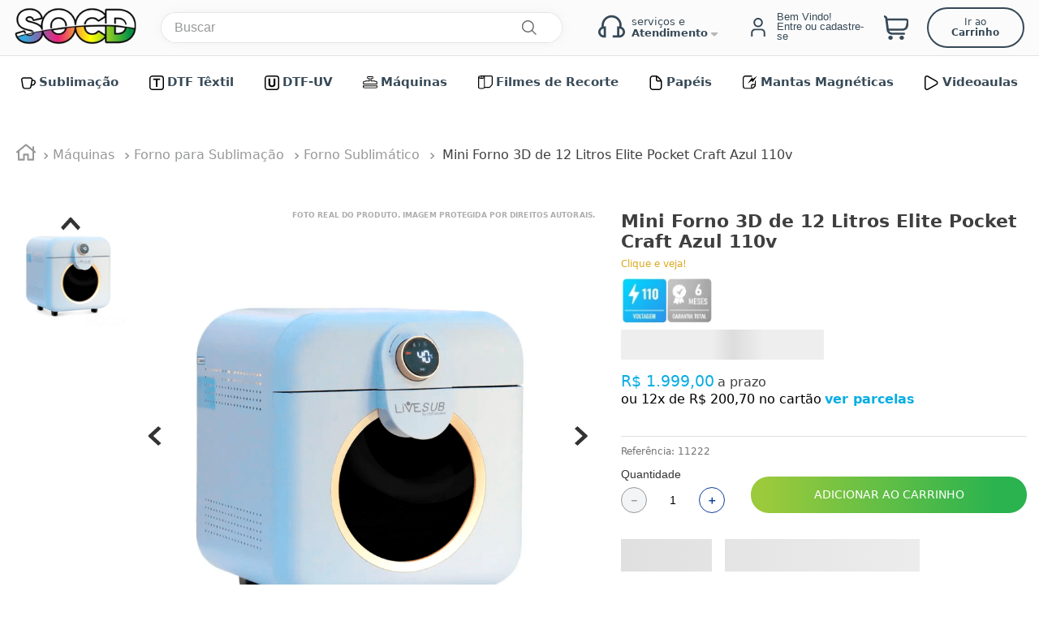

--- FILE ---
content_type: text/html; charset=utf-8
request_url: https://www.socd.com.br/forno-sublimatico-elite-pocket-craft-express-12-litros-azul-110v/p
body_size: 149324
content:

<!DOCTYPE html>
  <html lang="pt-BR">
  <head>
    <meta name="viewport" content="width=device-width, initial-scale=1">
    <meta name="generator" content="vtex.render-server@8.179.0">
    <meta charset='utf-8'>
    

    
<style id="critical" type="text/css">@charset "UTF-8";.vtex-product-highlights-2-x-productHighlightText{background:#faebd7;border-radius:20px}.vtex-product-highlights-2-x-productHighlightWrapper--collection_pdp{margin-top:7px;display:flex;flex-direction:row;align-items:center;justify-content:flex-start;width:auto!important}.vtex-product-highlights-2-x-productHighlightText{margin-right:2px;font-size:0;border-radius:0;margin-bottom:2px;display:flex;flex-direction:row;justify-content:flex-start;align-items:flex-start}.vtex-product-highlights-2-x-productHighlightWrapper{background-color:transparent;background-repeat:no-repeat;background-size:contain;width:55px!important;height:55px;display:block}.vtex-product-highlights-2-x-productHighlightWrapper[data-highlight-name="Bivolt - tag"]{background-image:url(https://socd.vtexassets.com/assets/vtex/assets-builder/socd.store-theme/3.0.19/flags/tag_bivolt___ae30c6b9ed1eadb862858d7c5c2a07cc.png)}.vtex-product-highlights-2-x-productHighlightWrapper[data-highlight-name="1 ano de garantia completa - tag"]{background-image:url(https://socd.vtexassets.com/assets/vtex/assets-builder/socd.store-theme/3.0.19/flags/tag_1_total___160b81f6edc24132f230393ddb05a7c6.png)}.border-box,a,aside,body,div,figure,h1,h3,h5,html,input[type=tel],input[type=text],li,nav,p,section,ul{box-sizing:border-box}.vtex-flex-layout-0-x-flexRow--productSpecificationGroup{overflow:hidden}.vtex-rich-text-0-x-heading--productSpecificationTitle{font-size:1.5rem;font-weight:700;text-transform:uppercase;color:#333}.vtex-flex-layout-0-x-flexRow--productSpecificationGroupName{background-color:#eaeaea;padding:.5rem 1rem}b,strong{font-weight:inherit;font-weight:bolder}[type=submit],button,html [type=button]{-webkit-appearance:button}[type=button]::-moz-focus-inner,[type=submit]::-moz-focus-inner,button::-moz-focus-inner{border-style:none;padding:0}[type=button]:-moz-focusring,[type=submit]:-moz-focusring,button:-moz-focusring{outline:ButtonText dotted 1px}.bg-disabled{background-color:#f2f4f5}.b--muted-5{border-color:#f2f4f5}.border-box,a,aside,body,div,figure,form,h1,h2,h3,html,input[type=text],li,nav,p,section,ul{box-sizing:border-box}.mr5{margin-right:1rem}.ph5{padding-left:1rem;padding-right:1rem}.justify-between{-webkit-box-pack:justify;justify-content:space-between}.min-h-small{min-height:2rem;box-sizing:border-box}.h-regular{height:2.5rem;box-sizing:border-box}.c-on-disabled{color:#979899}.mw6{max-width:32rem}.fw3{font-weight:300}.vtex-store-components-3-x-diagonalCross{background-image:linear-gradient(to top right,transparent 44%,rgba(0,0,0,.3) 48%,currentColor 0,currentColor 52%,transparent 0)}@media only screen and (max-width:768px){.vtex-flex-layout-0-x-flexRowContent--productGrid{padding-top:5px;margin-top:0}}.vtex-button.bg-disabled{background:#7e7e7e!important;color:#fff}.vtex-store-components-3-x-form{text-align:left}.vtex-store-components-3-x-subscriberContainer{margin-top:50px}.br3{border-radius:.5rem}.ma1{margin:.125rem}.ma2{margin:.25rem}.ml2{margin-left:.25rem}.di{display:inline}.inline-flex{display:-webkit-inline-box;display:inline-flex}.flex-wrap{flex-wrap:wrap}.c-muted-5{color:#f2f4f5}@media screen and (min-width:40em){.pl5-ns{padding-left:1rem}.db-ns{display:block}.flex-ns{display:-webkit-box;display:flex}.justify-end-ns{-webkit-box-pack:end;justify-content:flex-end}.w-80-ns{width:80%}.ph5-m{padding-left:1rem;padding-right:1rem}body{font-family:San Francisco,-apple-system,BlinkMacSystemFont,avenir next,avenir,helvetica neue,helvetica,ubuntu,roboto,noto,segoe ui,arial,sans-serif;font-weight:400;text-transform:none;letter-spacing:0}body{font-size:1rem}}.vtex-store-components-3-x-skuSelectorItem{font-size:90%;height:36px}.vtex-store-components-3-x-frameAround{bottom:-.25rem;top:-.25rem;left:-.25rem;right:-.25rem}@media screen and (min-width:40em){.ml-20-ns{margin-left:20%}}.vtex-store-components-3-x-skuSelectorContainer{margin:1rem 0}.vtex-store-components-3-x-skuSelectorName{color:#333;font-weight:700;font-size:1.1rem}.vtex-store-components-3-x-skuSelectorItem--skuSelectorProduct--selected .vtex-store-components-3-x-frameAround--skuSelectorProduct{border:none;background:#09ade3;top:0;left:0;right:0;bottom:0}.vtex-store-components-3-x-skuSelectorItem--skuSelectorProduct--selected .vtex-store-components-3-x-skuSelectorItemTextValue--skuSelectorProduct{color:#fff!important}.vtex-store-components-3-x-skuSelectorItemTextValue{font-weight:700;color:#818181}html{line-height:1.15;-ms-text-size-adjust:100%;-webkit-text-size-adjust:100%}body{margin:0}aside,nav,section{display:block}h1{font-size:2em;margin:.67em 0}figure{display:block}figure{margin:1em 40px}hr{box-sizing:content-box;height:0;overflow:visible}a{background-color:transparent;-webkit-text-decoration-skip:objects}strong{font-weight:inherit;font-weight:bolder}img{border-style:none}svg:not(:root){overflow:hidden}button,input{font-family:sans-serif;font-size:100%;line-height:1.15;margin:0}button,input{overflow:visible}button{text-transform:none}button,html [type=button]{-webkit-appearance:button}[type=button]::-moz-focus-inner,button::-moz-focus-inner{border-style:none;padding:0}[type=button]:-moz-focusring,button:-moz-focusring{outline:ButtonText dotted 1px}::-webkit-file-upload-button{-webkit-appearance:button;font:inherit}.bg-base{background-color:#fff}.bg-action-primary{background-color:#0f3e99}.bg-muted-5{background-color:#f2f4f5}.bg-transparent{background-color:transparent}.ba{border-style:solid;border-width:1px}.bn{border-style:none;border-width:0}.b--action-primary{border-color:#0f3e99}.b--muted-2{border-color:#979899}.b--muted-4{border-color:#e3e4e6}.b--transparent{border-color:transparent}.br0{border-radius:0}.br2{border-radius:.25rem}.br--right{border-bottom-left-radius:0}.br--right{border-top-left-radius:0}.br--left{border-top-right-radius:0;border-bottom-right-radius:0}.b--solid{border-style:solid}.bw0{border-width:0}.bw1{border-width:.125rem}.br-0{border-right-width:0}.bl-0{border-left-width:0}.border-box,a,aside,body,div,figure,h1,h2,h3,html,input[type=tel],input[type=text],li,nav,p,section,ul{box-sizing:border-box}.pa0{padding:0}.ma0{margin:0}.pl0{padding-left:0}.ml0{margin-left:0}.pr0{padding-right:0}.mr0{margin-right:0}.pt0{padding-top:0}.mt0{margin-top:0}.pb0{padding-bottom:0}.mb0{margin-bottom:0}.pv0{padding-top:0;padding-bottom:0}.mv0{margin-top:0;margin-bottom:0}.pv1{padding-top:.125rem;padding-bottom:.125rem}.pl2{padding-left:.25rem}.pr2{padding-right:.25rem}.nr2{margin-right:-.25rem}.pv2{padding-top:.25rem;padding-bottom:.25rem}.ph2{padding-left:.25rem;padding-right:.25rem}.nl3{margin-left:-.5rem}.pr3{padding-right:.5rem}.mr3{margin-right:.5rem}.mb3{margin-bottom:.5rem}.pv3{padding-top:.5rem;padding-bottom:.5rem}.ph3{padding-left:.5rem;padding-right:.5rem}.pa4{padding:.75rem}.pl4{padding-left:.75rem}.mt4{margin-top:.75rem}.mb4{margin-bottom:.75rem}.pv4{padding-top:.75rem;padding-bottom:.75rem}.ph4{padding-left:.75rem;padding-right:.75rem}.pl5{padding-left:1rem}.pr5{padding-right:1rem}.mb5{margin-bottom:1rem}.ph6{padding-left:1.5rem;padding-right:1.5rem}.pl7{padding-left:2rem}.pr7{padding-right:2rem}.pt7{padding-top:2rem}.pb7{padding-bottom:2rem}.mb7{margin-bottom:2rem}.pv8{padding-top:3rem;padding-bottom:3rem}.top-0{top:0}.right-0{right:0}.bottom-0{bottom:0}.left-0{left:0}.absolute--fill{top:0;right:0;bottom:0;left:0}.dn{display:none}.db{display:block}.dib{display:inline-block}.flex{display:-webkit-box;display:flex}.flex-none{-webkit-box-flex:0;flex:none}.flex-column{-webkit-box-orient:vertical;flex-direction:column}.flex-column,.flex-row{-webkit-box-direction:normal}.flex-row{-webkit-box-orient:horizontal;flex-direction:row}.items-start{-webkit-box-align:start;align-items:flex-start}.items-center{-webkit-box-align:center;align-items:center}.items-stretch{-webkit-box-align:stretch;align-items:stretch}.self-start{align-self:flex-start}.justify-start{-webkit-box-pack:start;justify-content:flex-start}.justify-center{-webkit-box-pack:center;justify-content:center}.order-0{-webkit-box-ordinal-group:1;order:0}.order-1{-webkit-box-ordinal-group:2;order:1}.order-2{-webkit-box-ordinal-group:3;order:2}.flex-grow-1{-webkit-box-flex:1;flex-grow:1}.fr{float:right}body,button,input{-webkit-font-smoothing:antialiased;-moz-osx-font-smoothing:grayscale}body,button,input{font-family:-apple-system,BlinkMacSystemFont,avenir next,avenir,helvetica neue,helvetica,ubuntu,roboto,noto,segoe ui,arial,sans-serif}.link{text-decoration:none}.h-100{height:100%}.min-vh-100{min-height:100vh}.h-auto{height:auto}.h-small{height:2rem;box-sizing:border-box}.min-h-regular{min-height:2.5rem;box-sizing:border-box}.h-large{height:3rem;box-sizing:border-box}.gray{color:#979899}.c-action-primary{color:#0f3e99}.c-disabled{color:#979899}.c-muted-1{color:#727273}.c-muted-2{color:#979899}.c-on-base{color:#3f3f40}.c-on-action-primary{color:#fff}img{max-width:100%}.lh-solid{line-height:1}.lh-copy{line-height:1.5}.mw7{max-width:48rem}.mw9{max-width:96rem}.o-100{opacity:1}.o-30{opacity:.3}.outline-0{outline:0}.overflow-hidden{overflow:hidden}.relative{position:relative}.absolute{position:absolute}.tl{text-align:left}.tc{text-align:center}.v-mid{vertical-align:middle}.f6{font-size:.875rem}.t-heading-4{font-size:1.5rem}.t-heading-4,.t-heading-5{font-family:San Francisco,-apple-system,BlinkMacSystemFont,avenir next,avenir,helvetica neue,helvetica,ubuntu,roboto,noto,segoe ui,arial,sans-serif;font-weight:400;text-transform:none;letter-spacing:0}.t-heading-5{font-size:1.25rem}.t-body,body{font-family:San Francisco,-apple-system,BlinkMacSystemFont,avenir next,avenir,helvetica neue,helvetica,ubuntu,roboto,noto,segoe ui,arial,sans-serif;font-weight:400;text-transform:none;letter-spacing:0}.t-body,body{font-size:1rem}.t-small{font-size:.875rem}.t-small{font-family:San Francisco,-apple-system,BlinkMacSystemFont,avenir next,avenir,helvetica neue,helvetica,ubuntu,roboto,noto,segoe ui,arial,sans-serif;font-weight:400;text-transform:none;letter-spacing:0}.t-action{font-size:1rem}.t-action,.t-action--small{font-family:San Francisco,-apple-system,BlinkMacSystemFont,avenir next,avenir,helvetica neue,helvetica,ubuntu,roboto,noto,segoe ui,arial,sans-serif;font-weight:500;text-transform:uppercase;letter-spacing:0}.t-action--small{font-size:.875rem}.b{font-weight:700}.fw5{font-weight:500}.center{margin-left:auto}.center{margin-right:auto}.w3{width:4rem}.w-20{width:20%}.w-100{width:100%}.w-auto{width:auto}.z-1{z-index:1}.z-2{z-index:2}@media screen and (min-width:20em){body{font-family:San Francisco,-apple-system,BlinkMacSystemFont,avenir next,avenir,helvetica neue,helvetica,ubuntu,roboto,noto,segoe ui,arial,sans-serif;font-weight:400;text-transform:none;letter-spacing:0}body{font-size:1rem}}@media screen and (min-width:40em){.ph5-m{padding-left:1rem;padding-right:1rem}body{font-family:San Francisco,-apple-system,BlinkMacSystemFont,avenir next,avenir,helvetica neue,helvetica,ubuntu,roboto,noto,segoe ui,arial,sans-serif;font-weight:400;text-transform:none;letter-spacing:0}body{font-size:1rem}}@media screen and (min-width:64em){.db-l{display:block}body{font-family:San Francisco,-apple-system,BlinkMacSystemFont,avenir next,avenir,helvetica neue,helvetica,ubuntu,roboto,noto,segoe ui,arial,sans-serif;font-weight:400;text-transform:none;letter-spacing:0}body{font-size:1rem}}@media screen and (min-width:80em){.ph2-xl{padding-left:.25rem;padding-right:.25rem}body{font-family:San Francisco,-apple-system,BlinkMacSystemFont,avenir next,avenir,helvetica neue,helvetica,ubuntu,roboto,noto,segoe ui,arial,sans-serif;font-weight:400;text-transform:none;letter-spacing:0}body{font-size:1rem}}@-webkit-keyframes vtex-render-runtime-8-x-slide{0%{transform:translate3d(-50%,0,0)}to{transform:translateZ(0)}}@keyframes vtex-render-runtime-8-x-slide{0%{transform:translate3d(-50%,0,0)}to{transform:translateZ(0)}}.vtex-render-runtime-8-x-slide{-webkit-animation:1.5s linear infinite vtex-render-runtime-8-x-slide;animation:1.5s linear infinite vtex-render-runtime-8-x-slide}.vtex-render-runtime-8-x-lazyload.lazyload{opacity:0}.socd-store-theme-3-x-header_socd{padding:3px;position:-webkit-sticky;position:sticky;top:0;z-index:5;border-bottom:1px solid #e3e3e3;background:hsla(0,0%,91%,.2);box-shadow:inset 0 0 2px 0 hsla(0,0%,100%,.25);-webkit-backdrop-filter:blur(20px);backdrop-filter:blur(20px)}.socd-store-theme-3-x-container__header{display:flex;align-items:center;justify-content:space-between}.socd-store-theme-3-x-header_socd__logo{width:100%;max-width:180px}.socd-store-theme-3-x-header_socd__logo img{height:auto}.socd-store-theme-3-x-header_socd__busca{width:100%;max-width:495px;margin-right:auto}.socd-store-theme-3-x-header_container__login__cart{width:100%;max-width:550px}.socd-store-theme-3-x-header_container__login__cart{display:flex;align-items:center;justify-content:space-between}.socd-store-theme-3-x-header_socd__login{margin:0 auto}.socd-store-theme-3-x-header_socd__minicart{display:flex;justify-content:flex-end;align-items:center}.socd-store-theme-3-x-goToCart{color:#374957;display:inline-block;padding:10px 18px;border-radius:50px;border:2px solid #374957;text-decoration:none;font-size:14px;max-width:150px;text-align:center;font-size:12px;margin-left:15px}@media only screen and (max-width:1260px){.socd-store-theme-3-x-goToCart{display:none}.socd-store-theme-3-x-header_container__login__cart{width:auto;max-width:auto}.socd-store-theme-3-x-header_socd__busca{width:100%;max-width:500px;margin-right:0;margin-left:auto}}@media only screen and (max-width:1080px){.socd-store-theme-3-x-header_socd__busca{width:100%;max-width:410px;margin-right:0;margin-left:auto}.socd-store-theme-3-x-header_socd__logo{max-width:100px}}@media only screen and (max-width:640px){.socd-store-theme-3-x-header_socd__busca{width:100%;max-width:none;margin-right:0;margin-left:auto}}.vtex-flex-layout-0-x-stretchChildrenWidth{justify-content:center}.vtex-flex-layout-0-x-stretchChildrenWidth>:not(img){width:100%}*{font-family:system-ui,-apple-system,BlinkMacSystemFont,Segoe UI,Roboto,Oxygen,Ubuntu,Cantarell,Open Sans,Helvetica Neue,sans-serif}.socd-store-theme-3-x-faq{background:0 0}.socd-store-theme-3-x-container__faq{display:flex;flex-direction:row;justify-content:flex-end}.socd-store-theme-3-x-faq_block{display:block;position:relative}.socd-store-theme-3-x-faq_block__link{display:flex;align-items:center;justify-content:center;padding:0 10px;height:40px;text-decoration:none;color:#374957}.socd-store-theme-3-x-faq_block__link p{display:flex;align-items:flex-start;justify-content:flex-start;flex-direction:column;font-size:.8rem}.socd-store-theme-3-x-faq_block__link strong{padding-right:13px;background-image:url(/assets/vtex.file-manager-graphql/images/d2a4d921-a6e5-4029-b7d0-9e8b61fe3e0d___840a7ae….svg);background-repeat:no-repeat;background-position:100% 70%;background-size:10px}.socd-store-theme-3-x-faq_block__link span{display:block}.socd-store-theme-3-x-faq_block__link span svg{margin-right:8px}.socd-store-theme-3-x-faq_block__drop{position:absolute;top:100%;background:#fff;border-radius:6px;box-shadow:1px 1px 15px rgba(14,14,14,.21);z-index:6;display:none;animation-name:socd-store-theme-3-x-animaBlockDrop;animation-duration:.2s;-webkit-animation-name:socd-store-theme-3-x-animaBlockDrop;-webkit-animation-duration:.2s}@-webkit-keyframes socd-store-theme-3-x-animaBlockDrop{0%{opacity:0}to{opacity:1}}@keyframes socd-store-theme-3-x-animaBlockDrop{0%{opacity:0}to{opacity:1}}.socd-store-theme-3-x-faq_block__drop:after{content:"";display:block;position:absolute;top:-25px;left:20px;border:17px solid transparent;border-bottom-color:#fff}.socd-store-theme-3-x-faq_block__drop___content{padding:20px 15px}.socd-store-theme-3-x-faq_block__drop__item{display:flex;width:100%;align-items:center;justify-content:flex-start;text-align:left;border-bottom:1px solid #eee;padding-bottom:7px;margin-bottom:9px;margin-top:0}.socd-store-theme-3-x-faq_block__drop__item:last-child{border-bottom:none;padding-bottom:0;margin-bottom:0}.socd-store-theme-3-x-faq_block__drop__item_image{margin-right:10px;margin-top:13px}.socd-store-theme-3-x-faq_block__drop__item_text{font-weight:400;margin:0;color:#000}.socd-store-theme-3-x-faq_block__drop__item_text span{font-size:70%;display:block;font-weight:400;color:#a5a5a5}@media only screen and (max-width:768px){.socd-store-theme-3-x-faq_block.hasSub{display:none}.socd-store-theme-3-x-faq_block__link span{display:flex;align-items:center;justify-content:center;width:25px;margin-right:5px}.socd-store-theme-3-x-faq_block__link span svg{margin:0}}.socd-store-theme-3-x-menu{background:#fff}.socd-store-theme-3-x-container{max-width:1300px;margin:0 auto;padding:0 15px}.socd-store-theme-3-x-menu_content{margin:0;padding:0;list-style:none;display:flex;align-items:center;justify-content:space-between}.socd-store-theme-3-x-departamento{min-width:5%;padding:0 .5%;text-align:center}.socd-store-theme-3-x-menu__link{display:flex;height:100%;align-items:center;justify-content:center;padding:5px;text-decoration:none;color:#374957}.socd-store-theme-3-x-menu__link__title{display:flex;align-items:center;justify-content:center;flex-direction:row;min-height:55px;margin:0;font-size:15px;font-weight:600}.socd-store-theme-3-x-submenu{max-height:0%;overflow:hidden;color:#1f1f1f;background-color:#fff;box-shadow:0 9px 80px -9px rgba(0,0,0,.25)}.socd-store-theme-3-x-overlay,.socd-store-theme-3-x-submenu{opacity:0;position:absolute;left:0;width:100%}.socd-store-theme-3-x-overlay{z-index:5;height:200vh;border-bottom:5px solid #104d6f;background-color:rgba(0,0,0,.1)}.socd-store-theme-3-x-container__submenu{display:flex;align-items:flex-start;flex-direction:column;justify-content:center;padding-bottom:30px;padding-top:30px;padding-left:30px;opacity:0;position:relative;top:-20px}.socd-store-theme-3-x-submenu__titulo__container{width:100%;padding-bottom:10px;border-bottom:1px solid #efefef;text-align:left;margin-bottom:25px}.socd-store-theme-3-x-submenu__titulo{font-size:1.4rem;color:#1f1f1f;margin-top:15px;margin-bottom:10px;display:flex;align-items:center;justify-content:flex-start}.socd-store-theme-3-x-submenu__titulo__image{margin-right:4px!important}.socd-store-theme-3-x-submenu__titulo .socd-store-theme-3-x-submenu__titulo__image{margin-right:.7rem}.socd-store-theme-3-x-submenu__nv2{padding:0;margin:0;-moz-column-gap:20px;column-gap:20px;width:100%;min-height:220px;display:flex;justify-content:space-between}.socd-store-theme-3-x-submenu__nv2__link{font-weight:700;text-decoration:none;height:25px;display:flex;text-align:left;align-items:center;margin-bottom:3px;margin-top:20px;justify-content:flex-start;color:#1f1f1f}.socd-store-theme-3-x-submenu__nv2__link:first-child{margin-top:0}.socd-store-theme-3-x-submenu__nv3{padding:0;margin:0}.socd-store-theme-3-x-submenu__nv3__item{list-style:none;text-align:left}.socd-store-theme-3-x-submenu__nv3__link{color:#8d8d8d;text-decoration:none;display:table;margin-bottom:2px}.socd-store-theme-3-x-submenu__content{width:100%}.socd-store-theme-3-x-submenu__content_columns{display:flex}.socd-store-theme-3-x-submenu__banner{min-width:420px}.socd-store-theme-3-x-submenu__banner__image{width:100%}.socd-store-theme-3-x-submenu__column{max-width:33.33%;width:100%}.socd-store-theme-3-x-submenu__titulo__image{width:18px;height:auto;margin-right:10px;-webkit-filter:none;filter:none}.vtex-store-components-3-x-searchBarContainer .vtex-input-prefix__group{height:38px}.vtex-store-components-3-x-searchBarContainer input{color:#727273;border-radius:1px}@media only screen and (max-width:49rem){.vtex-store-components-3-x-searchBarContainer input{box-shadow:none}}.socd-store-theme-3-x-custom_price__loading{height:37px;width:50%;-webkit-animation-duration:1s;animation-duration:1s;-webkit-animation-fill-mode:forwards;animation-fill-mode:forwards;-webkit-animation-iteration-count:infinite;animation-iteration-count:infinite;-webkit-animation-name:socd-store-theme-3-x-sk_bg_animation;animation-name:socd-store-theme-3-x-sk_bg_animation;-webkit-animation-timing-function:linear;animation-timing-function:linear;background:#f6f7f8;background:linear-gradient(90deg,#eee 8%,#ddd 18%,#eee 33%)}.socd-store-theme-3-x-cta_credit{color:#09ade3;font-weight:700}.vtex-store-components-3-x-figure{margin:0}.vtex-store-components-3-x-gradientBaseBottom{background:linear-gradient(transparent,#fff)}.vtex-store-components-3-x-gradientBaseTop{background:linear-gradient(#fff,transparent)}.vtex-store-components-3-x-carouselGaleryThumbs .swiper-slide{height:auto}.vtex-store-components-3-x-swiper-pagination{position:absolute;text-align:center;transform:translateZ(0);z-index:10}.swiper-container{margin-left:auto;margin-right:auto;position:relative;overflow:hidden;list-style:none;padding:0;z-index:1}.swiper-wrapper{position:relative;width:100%;height:100%;z-index:1;display:flex;box-sizing:content-box}.swiper-wrapper{transform:translateZ(0)}.swiper-slide{flex-shrink:0;width:100%;height:100%;position:relative}.w-20.w-20.w-20{width:20%}.center-all{margin:auto}.border-box{box-sizing:border-box}.top-50{top:50%}.translate--50y{transform:translateY(-50%)}@-webkit-keyframes socd-store-theme-3-x-sk_bg_animation{0%{background-position:-468px 0}to{background-position:468px 0}}@keyframes socd-store-theme-3-x-sk_bg_animation{0%{background-position:-468px 0}to{background-position:468px 0}}.vtex-styleguide-9-x-hideDecorators::-ms-clear{display:none}.vtex-styleguide-9-x-noAppearance{-webkit-appearance:none;-moz-appearance:none;appearance:none}::-webkit-input-placeholder{color:#979899}::-moz-placeholder{color:#979899}:-ms-input-placeholder{color:#979899}:-moz-placeholder{color:#979899}.vtex-add-to-cart-button-0-x-buttonText{color:#fff;font-size:.9rem}.vtex-breadcrumb-1-x-container{margin-top:20px}.vtex-flex-layout-0-x-flexRow--addToCartButton__block{width:85%}.vtex-flex-layout-0-x-flexRow--addToCartButton__block__pdp{width:100%}.vtex-flex-layout-0-x-flexRowContent--addToCartButton__block .vtex-button{background:#9bca3c;background:linear-gradient(90deg,#9bca3c 5%,#2ab34f 90%);border:none;height:45px;display:flex;align-items:center;justify-content:center;border-radius:34px;width:100%}.vtex-flex-layout-0-x-flexRowContent--customListPrice{margin-top:1rem;margin-bottom:0}.vtex-flex-layout-0-x-flexRowContent--addToCartButton__block__pdp{align-items:flex-end}.vtex-flex-layout-0-x-flexRowContent--shippingPdp{position:relative;margin-bottom:40px}.vtex-flex-layout-0-x-flexRowContent--shippingPdp .vtex-flex-layout-0-x-stretchChildrenWidth{flex-wrap:wrap}.vtex-flex-layout-0-x-flexRowContent--addToCartButton__block__pdp .vtex-flex-layout-0-x-stretchChildrenWidth:first-child{width:auto!important}.vtex-flex-layout-0-x-flexRowContent--addToCartButton__block__pdp .vtex-flex-layout-0-x-stretchChildrenWidth:last-child{width:100%!important}.vtex-flex-layout-0-x-flexRowContent--flagsCustomContainer .vtex-flex-layout-0-x-stretchChildrenWidth:first-child{width:auto!important;padding-right:2px}.vtex-flex-layout-0-x-flexRowContent--flagsCustomContainer .vtex-flex-layout-0-x-stretchChildrenWidth{justify-content:flex-start}.vtex-flex-layout-0-x-flexRowContent--flagsCustomContainer{display:flex}@media only screen and (max-width:768px){.vtex-flex-layout-0-x-flexRowContent--addToCartButton__block__pdp{align-items:flex-end;flex-wrap:nowrap;display:flex}.vtex-flex-layout-0-x-flexRowContent--addToCartButton__block__pdp .vtex-flex-layout-0-x-stretchChildrenWidth:first-child{display:none}.vtex-flex-layout-0-x-flexRowContent--addToCartButton__block .vtex-button{font-size:.8rem}.vtex-flex-layout-0-x-flexRowContent--addToCartButton__block .vtex-button__label{padding-left:5px!important;padding-right:5px!important}.vtex-flex-layout-0-x-flexRow--addToCartButton__block{width:100%}.vtex-flex-layout-0-x-flexRowContent--productGrid{padding-top:5px;margin-top:0}}.vtex-login-2-x-container .mr3{background-image:url(https://socd.vtexassets.com/assets/vtex.file-manager-graphql/images/0aeb544e-a0d6-4291-9be9-5a831eece324___2a0daf7ec73ddb7df3f23d3d5c0b2a91.svg);background-position:50%;background-size:80%;background-repeat:no-repeat;width:25px;height:25px;margin:0}.vtex-login-2-x-container .ph6{padding:0}.vtex-login-2-x-container .vtex-login-2-x-profileIcon{display:none}.vtex-login-2-x-label{display:block!important;text-transform:none;color:#374957;text-align:left;font-size:.8rem}.vtex-login-2-x-label:before{content:"Bem Vindo!";display:block}.vtex-login-2-x-container .db-l{display:none}.vtex-login-2-x-container .vtex-button{height:43px;border-radius:10px;margin-right:7px;padding:10px}.vtex-minicart-2-x-minicartContainer{position:relative;z-index:21}.vtex-minicart-2-x-minicartWrapperContainer{width:43px;height:43px;border-radius:50px;margin-right:7px}.vtex-minicart-2-x-openIconContainer{background-image:url(https://socd.vtexassets.com/assets/vtex.file-manager-graphql/images/87a767e0-52f2-4462-b5dd-e713cf6791b2___5dc716111cb21a57bb909cf0711b75fb.svg);background-position:50%;background-size:cover;width:30px;height:30px;margin-left:8px}.vtex-minicart-2-x-minicartContainer .vtex-button{width:35px}.vtex-minicart-2-x-minicartContainer .vtex-minicart-2-x-cartIcon{display:none}.vtex-product-identifier-0-x-product-identifier--productReference{margin-bottom:1rem}.vtex-product-identifier-0-x-product-identifier{font-size:12px;margin-top:5px;width:100%;text-align:left}.vtex-product-quantity-1-x-quantitySelectorTitle{color:#333;font-size:.9rem}.vtex-product-quantity-1-x-quantitySelectorStepper .vtex-numeric-stepper__input{border:none;outline:0}.vtex-product-quantity-1-x-quantitySelectorStepper .vtex-numeric-stepper__minus-button,.vtex-product-quantity-1-x-quantitySelectorStepper .vtex-numeric-stepper__plus-button{border-radius:50%!important;width:32px!important;border:1px solid}.vtex-product-quantity-1-x-quantitySelectorContainer{margin:0}.vtex-product-price-1-x-sellingPrice{color:#3f3f40;font-size:1.25rem}.vtex-product-price-1-x-sellingPriceValue{font-size:2.25rem;font-weight:700;display:flex}.vtex-product-price-1-x-installments{color:#000;margin-bottom:1rem}.vtex-product-price-1-x-currencyContainer--customListPrice__value{font-size:1.2rem;font-weight:400;color:#09ade3}.vtex-rich-text-0-x-paragraph--customListPrice__text{margin:0}.vtex-stack-layout-0-x-stackItem--product{width:100%;min-height:257px}.vtex-stack-layout-0-x-stackItem--product--first{z-index:4!important;position:relative}@keyframes vtex-stack-layout-0-x-sk_bg_animation{0%{background-position:-468px 0}to{background-position:468px 0}}.vtex-stack-layout-0-x-stackContainer{aspect-ratio:1/1;width:100%;animation-duration:2s;animation-fill-mode:forwards;animation-iteration-count:infinite;animation-name:vtex-stack-layout-0-x-sk_bg_animation;animation-timing-function:linear;background:#f6f7f8;background:linear-gradient(90deg,#eee 10%,#ddd 30%,#eee 60%);border-radius:10px}.vtex-stack-layout-0-x-stackContainer--product{border-radius:0;background:0 0;animation:none}.vtex-stack-layout-0-x-stackItem:not(.vtex-stack-layout-0-x-stackItem--first){width:100%;position:absolute}.vtex-store-components-3-x-autoCompleteOuterContainer{position:relative!important}.vtex-store-components-3-x-productNameContainer{color:#3f3f40;font-weight:700;font-size:1.4rem}.vtex-store-components-3-x-shippingContainer{display:flex;justify-content:inherit;align-items:self-end;position:relative}.vtex-store-components-3-x-productDescriptionTitle{font-size:1.5rem;font-weight:700;text-transform:uppercase;color:#333}.vtex-store-components-3-x-autoCompleteOuterContainer .vtex-input-prefix__group{height:38px;border-radius:50px;background-color:#fff!important;border:1px solid hsla(0,0%,70.2%,.34);box-shadow:0 0 12px hsla(0,0%,70.2%,.13)}.vtex-store-components-3-x-caretIcon{color:#333}.vtex-store-components-3-x-searchBarIcon--search{background-image:url(/assets/vtex.file-manager-graphql/images/ba9be68e-f019-4909-a60d-fb59deb63d65___f31707c….svg);background-repeat:no-repeat;background-position:50%;width:50px}.vtex-store-components-3-x-searchBarIcon--search .vtex-store-components-3-x-searchIcon{display:none}.vtex-store-components-3-x-carouselContainer:before{content:"Foto real do produto. Imagem protegida por direitos autorais.";position:absolute;font-size:9px;text-transform:uppercase;letter-spacing:.1px;font-weight:700;color:#adadad;top:0;right:0;z-index:99}@media only screen and (max-width:768px){.vtex-store-components-3-x-autoCompleteOuterContainer .vtex-input-prefix__group{border:none}.vtex-store-components-3-x-carouselContainer:before{font-size:8px}}.vtex-store-components-3-x-container{max-width:1300px;margin:0 auto;padding:0 15px}</style>
<script>"use strict";!function(){var e=!!window.location.search.includes("__debugCriticalCSS")&&new URLSearchParams(window.location.search).get("__debugCriticalCSS"),t=new Set,n=-1,r=!1,i=null;function a(){if(e){for(var t=new Array("[critical]:"),n=0;n<arguments.length;n++)t[n+1]=arguments[n];console.log.apply(console,t)}}function o(e){var t=e&&document.getElementById(e);t&&(a("hydrating",e),t.removeAttribute("as"),t.setAttribute("type","text/css"),t.setAttribute("rel","stylesheet"))}function c(){l.then(_)}function _(){r||(a("Applying uncritical for",n,"styles: ",t),Array.from(t).sort((function(e,t){if(!e)return-1;if(!t)return 1;var n=e.replace("${UNCRITICAL_ID}_",""),r=t.replace("${UNCRITICAL_ID}_","");return Number(n)-Number(r)})).forEach(e=>{setTimeout(()=>{o(e)},1)}),r=!0,i())}window.__CRITICAL__UNCRITICAL_APPLIED__=new Promise((function(e){i=function(){a("uncritical applied"),e()}}));var l=new Promise((function(t){if(!document.querySelector("style#critical"))return t();window.__CRITICAL__RAISE_UNCRITICAL_EVENT__=t,"manual"!==e&&setTimeout(c,1e4)}));"manual"===e&&(window.__CRITICAL__applyAfterEvent=c,window.__CRITICAL__applyStyleById=o),window.__CRITICAL__RENDER_8_REGISTER__=function(i,_="error"){var l="loaded"===_?i:null;n<0&&function(){var e=document.getElementsByClassName("vtex_io_uncritical_css");n=0;for(var t=0;t<e.length;t++){var r=e[t];r.media&&!matchMedia(r.media).matches||(n+=1)}}(),t.has(l)||(t.add(l),!0===r?(a("Late hydration",l),o(l)):t.size===n&&"manual"!==e&&c())}}();</script>
<link rel="preload" href="https://socd.vtexassets.com/_v/public/assets/v1/bundle/css/asset.min.css?v=3&files=theme,socd.store-theme@3.0.19$style.common,socd.store-theme@3.0.19$style.small,socd.store-theme@3.0.19$style.notsmall,socd.store-theme@3.0.19$style.large,socd.store-theme@3.0.19$style.xlarge&files=fonts,989db2448f309bfdd99b513f37c84b8f5794d2b5&files=npm,animate.css@3.7.0/animate.min.css&files=react~vtex.render-runtime@8.136.1,common&files=react~socd.store-theme@3.0.19,Header,Footer,Faq,Menu,CookieBanner,Whatsapp,PdpDiscountPrice,DiscountFlag,PopupInstallments,PriceOnRequestButton&files=react~vtex.styleguide@9.146.16,0,1,Spinner,15,27,NumericStepper,Tooltip&files=react~vtex.store-components@3.178.5,Container,4,SearchBar,ProductDescription,SKUSelector,AvailabilitySubscriber,DiscountBadge,2,ProductImages,ShippingSimulator&files=react~vtex.flex-layout@0.21.5,0&files=react~vtex.slider@0.8.3,0&files=react~vtex.shelf@1.49.0,0&files=react~socd.trustvox@0.0.8,Reviews&files=react~vtex.minicart@2.68.0,Minicart&files=react~vtex.login@2.69.1,1&files=react~vtex.admin-pages@4.59.0,HighlightOverlay&files=react~vtex.rich-text@0.16.1,index&files=react~vtex.search@2.18.8,Autocomplete&files=react~vtex.product-identifier@0.5.0,ProductIdentifierProduct&files=react~vtex.product-summary@2.91.1,ProductSummaryImage&files=react~vtex.address-form@4.28.0,25&files=overrides,vtex.product-list@0.37.5$overrides,vtex.minicart@2.68.0$overrides,socd.store-theme@3.0.19$overrides&workspace=master" as="style" crossorigin  class="vtex_io_uncritical_css" id="uncritical_style_0" onload="this.onload=null;window.__CRITICAL__RENDER_8_REGISTER__(this.id, 'loaded')" onerror="this.onerror=null;handleCSSFallback();setTimeout(function(){window.__CRITICAL__RENDER_8_REGISTER__(this.id, 'error')}, 300);"/>
<noscript id="styles_base">
<link rel="stylesheet" type="text/css" href="https://socd.vtexassets.com/_v/public/assets/v1/bundle/css/asset.min.css?v=3&files=theme,socd.store-theme@3.0.19$style.common,socd.store-theme@3.0.19$style.small,socd.store-theme@3.0.19$style.notsmall,socd.store-theme@3.0.19$style.large,socd.store-theme@3.0.19$style.xlarge&files=fonts,989db2448f309bfdd99b513f37c84b8f5794d2b5&files=npm,animate.css@3.7.0/animate.min.css&files=react~vtex.render-runtime@8.136.1,common&files=react~socd.store-theme@3.0.19,Header,Footer,Faq,Menu,CookieBanner,Whatsapp,PdpDiscountPrice,DiscountFlag,PopupInstallments,PriceOnRequestButton&files=react~vtex.styleguide@9.146.16,0,1,Spinner,15,27,NumericStepper,Tooltip&files=react~vtex.store-components@3.178.5,Container,4,SearchBar,ProductDescription,SKUSelector,AvailabilitySubscriber,DiscountBadge,2,ProductImages,ShippingSimulator&files=react~vtex.flex-layout@0.21.5,0&files=react~vtex.slider@0.8.3,0&files=react~vtex.shelf@1.49.0,0&files=react~socd.trustvox@0.0.8,Reviews&files=react~vtex.minicart@2.68.0,Minicart&files=react~vtex.login@2.69.1,1&files=react~vtex.admin-pages@4.59.0,HighlightOverlay&files=react~vtex.rich-text@0.16.1,index&files=react~vtex.search@2.18.8,Autocomplete&files=react~vtex.product-identifier@0.5.0,ProductIdentifierProduct&files=react~vtex.product-summary@2.91.1,ProductSummaryImage&files=react~vtex.address-form@4.28.0,25&files=overrides,vtex.product-list@0.37.5$overrides,vtex.minicart@2.68.0$overrides,socd.store-theme@3.0.19$overrides&workspace=master"  id="styles_bundled"  crossorigin onerror="this.onerror=null;handleCSSFallback()"/></noscript>
<noscript id="styles_overrides"></noscript>

<template id="stylesFallback">
  

<link rel="stylesheet" type="text/css" href="https://socd.vtexassets.com/_v/public/vtex.styles-graphql/v1/style/socd.store-theme@3.0.19$style.common.min.css?v=1&workspace=master"  id="style_link_common" class="style_link" crossorigin />
<link rel="stylesheet" type="text/css" href="https://socd.vtexassets.com/_v/public/vtex.styles-graphql/v1/style/socd.store-theme@3.0.19$style.small.min.css?v=1&workspace=master" media="screen and (min-width: 20em)" id="style_link_small" class="style_link" crossorigin />
<link rel="stylesheet" type="text/css" href="https://socd.vtexassets.com/_v/public/vtex.styles-graphql/v1/style/socd.store-theme@3.0.19$style.notsmall.min.css?v=1&workspace=master" media="screen and (min-width: 40em)" id="style_link_notsmall" class="style_link" crossorigin />
<link rel="stylesheet" type="text/css" href="https://socd.vtexassets.com/_v/public/vtex.styles-graphql/v1/style/socd.store-theme@3.0.19$style.large.min.css?v=1&workspace=master" media="screen and (min-width: 64em)" id="style_link_large" class="style_link" crossorigin />
<link rel="stylesheet" type="text/css" href="https://socd.vtexassets.com/_v/public/vtex.styles-graphql/v1/style/socd.store-theme@3.0.19$style.xlarge.min.css?v=1&workspace=master" media="screen and (min-width: 80em)" id="style_link_xlarge" class="style_link" crossorigin />
<link rel="stylesheet" type="text/css" href="https://socd.vtexassets.com/_v/public/vtex.styles-graphql/v1/fonts/989db2448f309bfdd99b513f37c84b8f5794d2b5?v=1&workspace=master"  id="fonts_link"  crossorigin />
<link rel="preload" type="text/css" href="https://socd.vtexassets.com/_v/public/assets/v1/npm/animate.css@3.7.0/animate.min.css?workspace=master"    crossorigin  as="style" onload="this.onload=null;this.rel='stylesheet'" />
<noscript><link rel="stylesheet" type="text/css" href="https://socd.vtexassets.com/_v/public/assets/v1/npm/animate.css@3.7.0/animate.min.css?workspace=master"    crossorigin /></noscript>
<link rel="stylesheet" type="text/css" href="https://socd.vtexassets.com/_v/public/assets/v1/published/vtex.render-runtime@8.136.1/public/react/common.min.css?workspace=master"    crossorigin />
<link rel="stylesheet" type="text/css" href="https://socd.vtexassets.com/_v/public/assets/v1/published/socd.store-theme@3.0.19/public/react/Header.min.css?workspace=master"    crossorigin />
<link rel="stylesheet" type="text/css" href="https://socd.vtexassets.com/_v/public/assets/v1/published/vtex.styleguide@9.146.16/public/react/0.min.css?workspace=master"    crossorigin />
<link rel="stylesheet" type="text/css" href="https://socd.vtexassets.com/_v/public/assets/v1/published/socd.store-theme@3.0.19/public/react/Footer.min.css?workspace=master"    crossorigin />
<link rel="stylesheet" type="text/css" href="https://socd.vtexassets.com/_v/public/assets/v1/published/vtex.store-components@3.178.5/public/react/Container.min.css?workspace=master"    crossorigin />
<link rel="stylesheet" type="text/css" href="https://socd.vtexassets.com/_v/public/assets/v1/published/vtex.flex-layout@0.21.5/public/react/0.min.css?workspace=master"    crossorigin />
<link rel="stylesheet" type="text/css" href="https://socd.vtexassets.com/_v/public/assets/v1/published/vtex.slider@0.8.3/public/react/0.min.css?workspace=master"    crossorigin />
<link rel="stylesheet" type="text/css" href="https://socd.vtexassets.com/_v/public/assets/v1/published/vtex.shelf@1.49.0/public/react/0.min.css?workspace=master"    crossorigin />
<link rel="stylesheet" type="text/css" href="https://socd.vtexassets.com/_v/public/assets/v1/published/socd.trustvox@0.0.8/public/react/Reviews.min.css?workspace=master"    crossorigin />
<link rel="stylesheet" type="text/css" href="https://socd.vtexassets.com/_v/public/assets/v1/published/socd.store-theme@3.0.19/public/react/Faq.min.css?workspace=master"    crossorigin />
<link rel="stylesheet" type="text/css" href="https://socd.vtexassets.com/_v/public/assets/v1/published/socd.store-theme@3.0.19/public/react/Menu.min.css?workspace=master"    crossorigin />
<link rel="stylesheet" type="text/css" href="https://socd.vtexassets.com/_v/public/assets/v1/published/vtex.minicart@2.68.0/public/react/Minicart.min.css?workspace=master"    crossorigin />
<link rel="stylesheet" type="text/css" href="https://socd.vtexassets.com/_v/public/assets/v1/published/vtex.styleguide@9.146.16/public/react/1.min.css?workspace=master"    crossorigin />
<link rel="stylesheet" type="text/css" href="https://socd.vtexassets.com/_v/public/assets/v1/published/vtex.styleguide@9.146.16/public/react/Spinner.min.css?workspace=master"    crossorigin />
<link rel="stylesheet" type="text/css" href="https://socd.vtexassets.com/_v/public/assets/v1/published/vtex.login@2.69.1/public/react/1.min.css?workspace=master"    crossorigin />
<link rel="stylesheet" type="text/css" href="https://socd.vtexassets.com/_v/public/assets/v1/published/vtex.store-components@3.178.5/public/react/4.min.css?workspace=master"    crossorigin />
<link rel="stylesheet" type="text/css" href="https://socd.vtexassets.com/_v/public/assets/v1/published/vtex.store-components@3.178.5/public/react/SearchBar.min.css?workspace=master"    crossorigin />
<link rel="stylesheet" type="text/css" href="https://socd.vtexassets.com/_v/public/assets/v1/published/socd.store-theme@3.0.19/public/react/CookieBanner.min.css?workspace=master"    crossorigin />
<link rel="stylesheet" type="text/css" href="https://socd.vtexassets.com/_v/public/assets/v1/published/vtex.admin-pages@4.59.0/public/react/HighlightOverlay.min.css?workspace=master"    crossorigin />
<link rel="stylesheet" type="text/css" href="https://socd.vtexassets.com/_v/public/assets/v1/published/socd.store-theme@3.0.19/public/react/Whatsapp.min.css?workspace=master"    crossorigin />
<link rel="stylesheet" type="text/css" href="https://socd.vtexassets.com/_v/public/assets/v1/published/vtex.store-components@3.178.5/public/react/ProductDescription.min.css?workspace=master"    crossorigin />
<link rel="stylesheet" type="text/css" href="https://socd.vtexassets.com/_v/public/assets/v1/published/vtex.rich-text@0.16.1/public/react/index.min.css?workspace=master"    crossorigin />
<link rel="stylesheet" type="text/css" href="https://socd.vtexassets.com/_v/public/assets/v1/published/vtex.search@2.18.8/public/react/Autocomplete.min.css?workspace=master"    crossorigin />
<link rel="stylesheet" type="text/css" href="https://socd.vtexassets.com/_v/public/assets/v1/published/socd.store-theme@3.0.19/public/react/PdpDiscountPrice.min.css?workspace=master"    crossorigin />
<link rel="stylesheet" type="text/css" href="https://socd.vtexassets.com/_v/public/assets/v1/published/vtex.styleguide@9.146.16/public/react/15.min.css?workspace=master"    crossorigin />
<link rel="stylesheet" type="text/css" href="https://socd.vtexassets.com/_v/public/assets/v1/published/vtex.store-components@3.178.5/public/react/SKUSelector.min.css?workspace=master"    crossorigin />
<link rel="stylesheet" type="text/css" href="https://socd.vtexassets.com/_v/public/assets/v1/published/vtex.product-identifier@0.5.0/public/react/ProductIdentifierProduct.min.css?workspace=master"    crossorigin />
<link rel="stylesheet" type="text/css" href="https://socd.vtexassets.com/_v/public/assets/v1/published/vtex.store-components@3.178.5/public/react/AvailabilitySubscriber.min.css?workspace=master"    crossorigin />
<link rel="stylesheet" type="text/css" href="https://socd.vtexassets.com/_v/public/assets/v1/published/vtex.store-components@3.178.5/public/react/DiscountBadge.min.css?workspace=master"    crossorigin />
<link rel="stylesheet" type="text/css" href="https://socd.vtexassets.com/_v/public/assets/v1/published/vtex.product-summary@2.91.1/public/react/ProductSummaryImage.min.css?workspace=master"    crossorigin />
<link rel="stylesheet" type="text/css" href="https://socd.vtexassets.com/_v/public/assets/v1/published/socd.store-theme@3.0.19/public/react/DiscountFlag.min.css?workspace=master"    crossorigin />
<link rel="stylesheet" type="text/css" href="https://socd.vtexassets.com/_v/public/assets/v1/published/vtex.styleguide@9.146.16/public/react/27.min.css?workspace=master"    crossorigin />
<link rel="stylesheet" type="text/css" href="https://socd.vtexassets.com/_v/public/assets/v1/published/socd.store-theme@3.0.19/public/react/PopupInstallments.min.css?workspace=master"    crossorigin />
<link rel="stylesheet" type="text/css" href="https://socd.vtexassets.com/_v/public/assets/v1/published/vtex.store-components@3.178.5/public/react/2.min.css?workspace=master"    crossorigin />
<link rel="stylesheet" type="text/css" href="https://socd.vtexassets.com/_v/public/assets/v1/published/vtex.store-components@3.178.5/public/react/ProductImages.min.css?workspace=master"    crossorigin />
<link rel="stylesheet" type="text/css" href="https://socd.vtexassets.com/_v/public/assets/v1/published/socd.store-theme@3.0.19/public/react/PriceOnRequestButton.min.css?workspace=master"    crossorigin />
<link rel="stylesheet" type="text/css" href="https://socd.vtexassets.com/_v/public/assets/v1/published/vtex.address-form@4.28.0/public/react/25.min.css?workspace=master"    crossorigin />
<link rel="stylesheet" type="text/css" href="https://socd.vtexassets.com/_v/public/assets/v1/published/vtex.store-components@3.178.5/public/react/ShippingSimulator.min.css?workspace=master"    crossorigin />
<link rel="stylesheet" type="text/css" href="https://socd.vtexassets.com/_v/public/assets/v1/published/vtex.styleguide@9.146.16/public/react/NumericStepper.min.css?workspace=master"    crossorigin />
<link rel="stylesheet" type="text/css" href="https://socd.vtexassets.com/_v/public/assets/v1/published/vtex.styleguide@9.146.16/public/react/Tooltip.min.css?workspace=master"    crossorigin />
<noscript id="styles_overrides"></noscript>

<link rel="stylesheet" type="text/css" href="https://socd.vtexassets.com/_v/public/vtex.styles-graphql/v1/overrides/vtex.product-list@0.37.5$overrides.css?v=1&workspace=master"  id="override_link_0" class="override_link" crossorigin />
<link rel="stylesheet" type="text/css" href="https://socd.vtexassets.com/_v/public/vtex.styles-graphql/v1/overrides/vtex.minicart@2.68.0$overrides.css?v=1&workspace=master"  id="override_link_1" class="override_link" crossorigin />
<link rel="stylesheet" type="text/css" href="https://socd.vtexassets.com/_v/public/vtex.styles-graphql/v1/overrides/socd.store-theme@3.0.19$overrides.css?v=1&workspace=master"  id="override_link_2" class="override_link" crossorigin />

</template>
<script>
  function handleCSSFallback() {
    var fallbackTemplate = document.querySelector('template#stylesFallback');
    var fallbackContent = fallbackTemplate.content.cloneNode(true);
    document.head.appendChild(fallbackContent);
  }
</script>


    
    <!--pixel:start:vtex.cookie-script-->
<script type="text/javascript" charset="UTF-8" src="//.js"></script>

<!--pixel:end:vtex.cookie-script-->
<!--pixel:start:vtex.google-search-console-->
<meta name="google-site-verification" content="CH8g0xz62dwr3HLCz_Z0Eg6_Hw-_qNUYKeSLPR7w3cs" />

<!--pixel:end:vtex.google-search-console-->
<!--pixel:start:vtex.request-capture-->
<script >!function(e,t,c,n,r,a,i){a=e.vtexrca=e.vtexrca||function(){(a.q=a.q||[]).push(arguments)},a.l=+new Date,i=t.createElement(c),i.async=!0,i.src=n,r=t.getElementsByTagName(c)[0],r.parentNode.insertBefore(i,r)}(window,document,"script","https://io.vtex.com.br/rc/rc.js"),vtexrca("init")</script>
<script >!function(e,t,n,a,c,f,o){f=e.vtexaf=e.vtexaf||function(){(f.q=f.q||[]).push(arguments)},f.l=+new Date,o=t.createElement(n),o.async=!0,o.src=a,c=t.getElementsByTagName(n)[0],c.parentNode.insertBefore(o,c)}(window,document,"script","https://activity-flow.vtex.com/af/af.js")</script>

<!--pixel:end:vtex.request-capture-->
<!--pixel:start:vtex.google-tag-manager-->
<script >
  (function() {
    var gtmId = "GTM-T838RN34";
    var sendGA4EventsValue = "true"
    var sendGA4Events = sendGA4EventsValue == 'true'

    window.__gtm__ = {
      sendGA4Events
    }
    
    if (!gtmId) {
      console.error('Warning: No Google Tag Manager ID is defined. Please configure it in the apps admin.');
    } else {
      window.dataLayer = window.dataLayer || [];
      window.dataLayer.push({ 'gtm.blacklist': [] });
      // GTM script snippet. Taken from: https://developers.google.com/tag-manager/quickstart
      (function(w,d,s,l,i){w[l]=w[l]||[];w[l].push({'gtm.start':
      new Date().getTime(),event:'gtm.js'});var f=d.getElementsByTagName(s)[0],
      j=d.createElement(s),dl=l!='dataLayer'?'&l='+l:'';j.async=true;j.src=
      'https://www.googletagmanager.com/gtm.js?id='+i+dl;f.parentNode.insertBefore(j,f);
      })(window,document,'script','dataLayer',gtmId)
    }
  })()
</script>

<!--pixel:end:vtex.google-tag-manager-->
<!--pixel:start:socd.trustvox-->
<script >window.appsetting_trustvox_storeId="801",window.appsetting_trustvox_staging="false",window.appsetting_trustvox_colt="7"</script>

<style type="text/css">.trustvox-widget-rating .trustvox-shelf-container,.trustvox-widget-rating .ts-shelf-container{display:inline-block}.trustvox-widget-rating span.rating-click-here{top:-3px;display:inline-block;position:relative;color:#daa81d;font-size:12px}.trustvox-widget-rating:hover span.rating-click-here{text-decoration:underline}.trustvox-container{width:100%}</style>

<!--pixel:end:socd.trustvox-->
<!--pixel:start:vtexbr.tiktok-tbp-->
<script >
    window.tiktokTbp = window.tiktokTbp || {}
    window.tiktokTbp.pixelCode = `D23P3PBC77U0MQFSJRF0`

    if (!!window.tiktokTbp.pixelCode) {
        window.tiktokTbp.enabled = true;

        !function (w, d, t) {
            w.TiktokAnalyticsObject = t; var ttq = w[t] = w[t] || []; ttq.methods = ["page", "track", "identify", "instances", "debug", "on", "off", "once", "ready", "alias", "group", "enableCookie", "disableCookie"], ttq.setAndDefer = function (t, e) { t[e] = function () { t.push([e].concat(Array.prototype.slice.call(arguments, 0))) } }; for (var i = 0; i < ttq.methods.length; i++)ttq.setAndDefer(ttq, ttq.methods[i]); ttq.instance = function (t) { for (var e = ttq._i[t] || [], n = 0; n < ttq.methods.length; n++)ttq.setAndDefer(e, ttq.methods[n]); return e }, ttq.load = function (e, n) { var i = "https://analytics.tiktok.com/i18n/pixel/events.js"; ttq._i = ttq._i || {}, ttq._i[e] = [], ttq._i[e]._u = i, ttq._t = ttq._t || {}, ttq._t[e] = +new Date, ttq._o = ttq._o || {}, ttq._o[e] = n || {},ttq._partner=ttq._partner||"VTEX"; var o = document.createElement("script"); o.type = "text/javascript", o.async = !0, o.src = i + "?sdkid=" + e + "&lib=" + t; var a = document.getElementsByTagName("script")[0]; a.parentNode.insertBefore(o, a) };
            ttq.load(window.tiktokTbp.pixelCode);
            ttq.page();
        }(window, document, 'ttq');
    }else{
        console.warn('TikTok Pixel (TBP) is disabled - no valid Pixel ID configured.')
    }
</script>
<!--pixel:end:vtexbr.tiktok-tbp-->


  <title data-react-helmet="true">Mini Forno 3D de 12 Litros Elite Pocket Craft Azul 110v - SOCD</title>
<meta data-react-helmet="true" name="viewport" content="width=device-width, initial-scale=1"/><meta data-react-helmet="true" name="copyright" content="SOCD"/><meta data-react-helmet="true" name="author" content="SOCD"/><meta data-react-helmet="true" name="country" content="BRA"/><meta data-react-helmet="true" name="language" content="pt-BR"/><meta data-react-helmet="true" name="currency" content="BRL"/><meta data-react-helmet="true" name="robots" content="index, follow"/><meta data-react-helmet="true" name="storefront" content="store_framework"/><meta data-react-helmet="true" name="description" content="Descubra a facilidade e qualidade da sublimação com o Forno Sublimático Elite Pocket - 12 Litros - Azul - 110V da SOCD. Parcele em até 12x no cartão ou obtenha 5% de desconto à vista. Compre já!"/><meta data-react-helmet="true" property="og:type" content="product"/><meta data-react-helmet="true" property="og:title" content="Mini Forno 3D de 12 Litros Elite Pocket Craft Azul 110v - Líder em Produtos para Sublimação | Mais de 4.000 Itens de Qualidade | SOCD"/><meta data-react-helmet="true" property="og:url" content="https://www.socd.com.br/_v/segment/routing/vtex.store@2.x/product/11222/forno-sublimatico-elite-pocket-craft-express-12-litros-azul-110v/p"/><meta data-react-helmet="true" property="og:description" content="Descubra a facilidade e qualidade da sublimação com o Forno Sublimático Elite Pocket - 12 Litros - Azul - 110V da SOCD. Parcele em até 12x no cartão ou obtenha 5% de desconto à vista. Compre já!"/><meta data-react-helmet="true" property="product:sku" content="11222"/><meta data-react-helmet="true" property="product:retailer_part_no" content="11222"/><meta data-react-helmet="true" property="product:retailer_item_id" content="11222"/><meta data-react-helmet="true" property="product:condition" content="new"/><meta data-react-helmet="true" property="product:brand" content="Live"/><meta data-react-helmet="true" property="product:price:currency" content="BRL"/><meta data-react-helmet="true" property="product:category" content="/Máquinas/Forno para Sublimação/Forno Sublimático/"/><meta data-react-helmet="true" property="product:category" content="/Máquinas/Forno para Sublimação/"/><meta data-react-helmet="true" property="product:category" content="/Máquinas/"/><meta data-react-helmet="true" property="og:image" content="https://socd.vtexassets.com/arquivos/ids/189774/11222.png?v=638906203117000000"/><meta data-react-helmet="true" property="og:image" content="https://socd.vtexassets.com/arquivos/ids/189775/Mini-Forno-3D-de-12-Litros-Elite-Pocket-Craft-Azul-2.jpg?v=638906203117330000"/><meta data-react-helmet="true" property="og:image" content="https://socd.vtexassets.com/arquivos/ids/189776/Mini-Forno-3D-de-12-Litros-Elite-Pocket-Craft-Azul-3.jpg?v=638906203117500000"/><meta data-react-helmet="true" property="product:price:amount" content="1999"/><meta data-react-helmet="true" property="product:availability" content="instock"/>
<script data-react-helmet="true" src="https://www.google.com/recaptcha/enterprise.js?render=6LdV7CIpAAAAAPUrHXWlFArQ5hSiNQJk6Ja-vcYM&amp;hl=pt-BR" async="true"></script><script data-react-helmet="true" >
            {
              const style = document.createElement('style')

              style.textContent = '.grecaptcha-badge {visibility: hidden; }'
              document.head.appendChild(style)
            }
          </script>
  
  
  <link data-react-helmet="true" rel="shortcut icon" type="image/png" sizes="180x180" href="https://socd.vtexassets.com/assets/vtex.file-manager-graphql/images/f8e263aa-5b36-49aa-b922-03de54ffe448___6577071c226ffbdba3201d9d044bbc32.png"/><link data-react-helmet="true" rel="canonical" href="https://www.socd.com.br/forno-sublimatico-elite-pocket-craft-express-12-litros-azul-110v/p"/>
</head>
<body class="bg-base">
  <div id="styles_iconpack" style="display:none"><svg class="dn" height="0" version="1.1" width="0" xmlns="http://www.w3.org/2000/svg"><defs><g id="bnd-logo"><path d="M14.8018 2H2.8541C1.92768 2 1.33445 2.93596 1.76795 3.71405L2.96368 5.86466H0.796482C0.659276 5.8647 0.524407 5.89841 0.404937 5.96253C0.285467 6.02665 0.185446 6.119 0.114562 6.23064C0.0436777 6.34228 0.0043325 6.46943 0.000337815 6.59976C-0.00365688 6.73009 0.0278339 6.8592 0.0917605 6.97457L3.93578 13.8888C4.00355 14.0104 4.10491 14.1121 4.22896 14.1831C4.35301 14.254 4.49507 14.2915 4.63987 14.2915C4.78466 14.2915 4.92672 14.254 5.05077 14.1831C5.17483 14.1121 5.27618 14.0104 5.34395 13.8888L6.38793 12.0211L7.69771 14.3775C8.15868 15.2063 9.40744 15.2078 9.87001 14.38L15.8585 3.67064C16.2818 2.91319 15.7043 2 14.8018 2ZM9.43491 6.57566L6.85274 11.1944C6.80761 11.2753 6.74016 11.3429 6.65762 11.3901C6.57508 11.4373 6.48058 11.4622 6.38426 11.4622C6.28794 11.4622 6.19344 11.4373 6.1109 11.3901C6.02836 11.3429 5.96091 11.2753 5.91578 11.1944L3.35853 6.59509C3.31587 6.51831 3.29482 6.43236 3.2974 6.34558C3.29998 6.25879 3.3261 6.17411 3.37325 6.09974C3.4204 6.02538 3.48696 5.96385 3.56649 5.92112C3.64601 5.87839 3.73581 5.85591 3.82717 5.85585H8.97937C9.06831 5.85591 9.15572 5.87782 9.23312 5.91945C9.31052 5.96108 9.37529 6.02102 9.42113 6.09345C9.46697 6.16588 9.49232 6.24834 9.49474 6.33283C9.49716 6.41732 9.47655 6.50097 9.43491 6.57566Z" fill="currentColor"/><path d="M14.8018 2H2.8541C1.92768 2 1.33445 2.93596 1.76795 3.71405L2.96368 5.86466H0.796482C0.659276 5.8647 0.524407 5.89841 0.404937 5.96253C0.285467 6.02665 0.185446 6.119 0.114562 6.23064C0.0436777 6.34228 0.0043325 6.46943 0.000337815 6.59976C-0.00365688 6.73009 0.0278339 6.8592 0.0917605 6.97457L3.93578 13.8888C4.00355 14.0104 4.10491 14.1121 4.22896 14.1831C4.35301 14.254 4.49507 14.2915 4.63987 14.2915C4.78466 14.2915 4.92672 14.254 5.05077 14.1831C5.17483 14.1121 5.27618 14.0104 5.34395 13.8888L6.38793 12.0211L7.69771 14.3775C8.15868 15.2063 9.40744 15.2078 9.87001 14.38L15.8585 3.67064C16.2818 2.91319 15.7043 2 14.8018 2ZM9.43491 6.57566L6.85274 11.1944C6.80761 11.2753 6.74016 11.3429 6.65762 11.3901C6.57508 11.4373 6.48058 11.4622 6.38426 11.4622C6.28794 11.4622 6.19344 11.4373 6.1109 11.3901C6.02836 11.3429 5.96091 11.2753 5.91578 11.1944L3.35853 6.59509C3.31587 6.51831 3.29482 6.43236 3.2974 6.34558C3.29998 6.25879 3.3261 6.17411 3.37325 6.09974C3.4204 6.02538 3.48696 5.96385 3.56649 5.92112C3.64601 5.87839 3.73581 5.85591 3.82717 5.85585H8.97937C9.06831 5.85591 9.15572 5.87782 9.23312 5.91945C9.31052 5.96108 9.37529 6.02102 9.42113 6.09345C9.46697 6.16588 9.49232 6.24834 9.49474 6.33283C9.49716 6.41732 9.47655 6.50097 9.43491 6.57566Z" fill="currentColor"/></g><g id="hpa-arrow-from-bottom"><path d="M7.00001 3.4V12H9.00001V3.4L13 7.4L14.4 6L8.70001 0.3C8.30001 -0.1 7.70001 -0.1 7.30001 0.3L1.60001 6L3.00001 7.4L7.00001 3.4Z" fill="currentColor"/><path d="M15 14H1V16H15V14Z" fill="currentColor"/></g><g id="hpa-arrow-to-bottom"><path d="M8.00001 12C8.30001 12 8.50001 11.9 8.70001 11.7L14.4 6L13 4.6L9.00001 8.6V0H7.00001V8.6L3.00001 4.6L1.60001 6L7.30001 11.7C7.50001 11.9 7.70001 12 8.00001 12Z" fill="currentColor"/><path d="M15 14H1V16H15V14Z" fill="currentColor"/></g><g id="hpa-arrow-back"><path d="M5.5 15.5002C5.75781 15.5002 5.92969 15.4169 6.10156 15.2502L11 10.5002L9.79687 9.33356L6.35938 12.6669L6.35938 0H4.64063L4.64062 12.6669L1.20312 9.33356L0 10.5002L4.89844 15.2502C5.07031 15.4169 5.24219 15.5002 5.5 15.5002Z" transform="translate(16.0002) rotate(90)" fill="currentColor"/></g><g id="hpa-calendar"><path d="M5.66667 7.2H4.11111V8.8H5.66667V7.2ZM8.77778 7.2H7.22222V8.8H8.77778V7.2ZM11.8889 7.2H10.3333V8.8H11.8889V7.2ZM13.4444 1.6H12.6667V0H11.1111V1.6H4.88889V0H3.33333V1.6H2.55556C1.69222 1.6 1.00778 2.32 1.00778 3.2L1 14.4C1 15.28 1.69222 16 2.55556 16H13.4444C14.3 16 15 15.28 15 14.4V3.2C15 2.32 14.3 1.6 13.4444 1.6ZM13.4444 14.4H2.55556V5.6H13.4444V14.4Z" fill="currentColor"/></g><g id="hpa-cart"><path d="M15.0503 3.0002H4.92647C4.81221 3.00072 4.7012 2.96234 4.6118 2.89142C4.52239 2.8205 4.45996 2.72129 4.43483 2.6102L4.01342 0.800203C3.96651 0.570928 3.84041 0.365306 3.65708 0.219131C3.47375 0.0729566 3.24479 -0.00451449 3.01006 0.000203439H0.501677C0.368624 0.000203439 0.241021 0.0528819 0.146938 0.14665C0.0528551 0.240418 0 0.367595 0 0.500203L0 1.5002C0 1.63281 0.0528551 1.75999 0.146938 1.85376C0.241021 1.94753 0.368624 2.0002 0.501677 2.0002H1.80604C1.92077 1.9978 2.03274 2.03548 2.12253 2.10671C2.21232 2.17794 2.27429 2.27823 2.29768 2.3902L4.01342 10.2002C4.06032 10.4295 4.18642 10.6351 4.36975 10.7813C4.55308 10.9274 4.78204 11.0049 5.01677 11.0002H13.0436C13.2478 10.9891 13.4436 10.9161 13.605 10.791C13.7664 10.6659 13.8856 10.4947 13.9466 10.3002L15.9533 4.3002C15.9995 4.15468 16.0116 4.00057 15.9888 3.84965C15.9659 3.69874 15.9088 3.55504 15.8216 3.42956C15.7344 3.30408 15.6196 3.20015 15.4859 3.12573C15.3522 3.0513 15.2032 3.00837 15.0503 3.0002Z" fill="currentColor"/><path d="M5.02682 16.0002C6.13509 16.0002 7.03353 15.1048 7.03353 14.0002C7.03353 12.8956 6.13509 12.0002 5.02682 12.0002C3.91855 12.0002 3.02011 12.8956 3.02011 14.0002C3.02011 15.1048 3.91855 16.0002 5.02682 16.0002Z" fill="currentColor"/><path d="M13.0737 16.0002C14.182 16.0002 15.0804 15.1048 15.0804 14.0002C15.0804 12.8956 14.182 12.0002 13.0737 12.0002C11.9655 12.0002 11.067 12.8956 11.067 14.0002C11.067 15.1048 11.9655 16.0002 13.0737 16.0002Z" fill="currentColor"/></g><g id="hpa-delete"><path d="M7 7H5V13H7V7Z" fill="currentColor"/><path d="M11 7H9V13H11V7Z" fill="currentColor"/><path d="M12 1C12 0.4 11.6 0 11 0H5C4.4 0 4 0.4 4 1V3H0V5H1V15C1 15.6 1.4 16 2 16H14C14.6 16 15 15.6 15 15V5H16V3H12V1ZM6 2H10V3H6V2ZM13 5V14H3V5H13Z" fill="currentColor"/></g><g id="mpa-play"><path d="M3.5241 0.937906C2.85783 0.527894 2 1.00724 2 1.78956V14.2104C2 14.9928 2.85783 15.4721 3.5241 15.0621L13.6161 8.85166C14.2506 8.46117 14.2506 7.53883 13.6161 7.14834L3.5241 0.937906Z" fill="currentColor"/></g><g id="mpa-pause"><rect width="6" height="16" fill="currentColor"/><rect x="10" width="6" height="16" fill="currentColor"/></g><g id="sti-volume-on"><path d="M0 5.2634V10.7366H3.55556L8 15.2976V0.702394L3.55556 5.2634H0ZM12 8C12 6.3854 11.0933 4.99886 9.77778 4.32383V11.667C11.0933 11.0011 12 9.6146 12 8ZM9.77778 0V1.87913C12.3467 2.66363 14.2222 5.10832 14.2222 8C14.2222 10.8917 12.3467 13.3364 9.77778 14.1209V16C13.3422 15.1699 16 11.9042 16 8C16 4.09578 13.3422 0.830103 9.77778 0V0Z" fill="currentColor"/></g><g id="sti-volume-off"><path d="M12 8C12 6.42667 11.0933 5.07556 9.77778 4.41778V6.38222L11.9556 8.56C11.9822 8.38222 12 8.19556 12 8V8ZM14.2222 8C14.2222 8.83556 14.0444 9.61778 13.7422 10.3467L15.0844 11.6889C15.6711 10.5867 16 9.33333 16 8C16 4.19556 13.3422 1.01333 9.77778 0.204444V2.03556C12.3467 2.8 14.2222 5.18222 14.2222 8ZM1.12889 0L0 1.12889L4.20444 5.33333H0V10.6667H3.55556L8 15.1111V9.12889L11.7778 12.9067C11.1822 13.3689 10.5156 13.7333 9.77778 13.9556V15.7867C11.0044 15.5111 12.1156 14.9422 13.0578 14.1778L14.8711 16L16 14.8711L8 6.87111L1.12889 0ZM8 0.888889L6.14222 2.74667L8 4.60444V0.888889Z" fill="currentColor"/></g><g id="hpa-profile"><path d="M7.99 8C10.1964 8 11.985 6.20914 11.985 4C11.985 1.79086 10.1964 0 7.99 0C5.78362 0 3.995 1.79086 3.995 4C3.995 6.20914 5.78362 8 7.99 8Z" fill="currentColor"/><path d="M14.8215 11.38C15.1694 11.5401 15.4641 11.7969 15.6704 12.12C15.8791 12.442 15.9933 12.8162 16 13.2V15.49V16H15.4906H0.509363H0V15.49V13.2C0.000731876 12.8181 0.107964 12.4441 0.309613 12.12C0.515896 11.7969 0.810577 11.5401 1.15855 11.38C3.31243 10.4409 5.64096 9.97049 7.99001 9.99999C10.3391 9.97049 12.6676 10.4409 14.8215 11.38Z" fill="currentColor"/></g><g id="hpa-save"><path d="M11.7 0.3C11.5 0.1 11.3 0 11 0H10V3C10 3.6 9.6 4 9 4H4C3.4 4 3 3.6 3 3V0H1C0.4 0 0 0.4 0 1V15C0 15.6 0.4 16 1 16H15C15.6 16 16 15.6 16 15V5C16 4.7 15.9 4.5 15.7 4.3L11.7 0.3ZM13 14H3V11C3 10.4 3.4 10 4 10H12C12.6 10 13 10.4 13 11V14Z" fill="currentColor"/><path d="M9 0H7V3H9V0Z" fill="currentColor"/></g><g id="hpa-search"><path d="M15.707 13.293L13 10.586C13.63 9.536 14 8.311 14 7C14 3.14 10.859 0 7 0C3.141 0 0 3.14 0 7C0 10.86 3.141 14 7 14C8.312 14 9.536 13.631 10.586 13L13.293 15.707C13.488 15.902 13.744 16 14 16C14.256 16 14.512 15.902 14.707 15.707L15.707 14.707C16.098 14.316 16.098 13.684 15.707 13.293ZM7 12C4.239 12 2 9.761 2 7C2 4.239 4.239 2 7 2C9.761 2 12 4.239 12 7C12 9.761 9.761 12 7 12Z" fill="currentColor"/></g><g id="hpa-hamburguer-menu"><path fill="currentColor" d="M15,7H1C0.4,7,0,7.4,0,8s0.4,1,1,1h14c0.6,0,1-0.4,1-1S15.6,7,15,7z"/><path fill="currentColor" d="M15,1H1C0.4,1,0,1.4,0,2s0.4,1,1,1h14c0.6,0,1-0.4,1-1S15.6,1,15,1z"/><path fill="currentColor" d="M15,13H1c-0.6,0-1,0.4-1,1s0.4,1,1,1h14c0.6,0,1-0.4,1-1S15.6,13,15,13z"/></g><g id="hpa-location-marker"><path d="M19.9655 10.4828C19.9655 16.3448 10.4828 26 10.4828 26C10.4828 26 1 16.431 1 10.4828C1 4.44828 5.91379 1 10.4828 1C15.0517 1 19.9655 4.53448 19.9655 10.4828Z" stroke="currentColor" stroke-width="2" stroke-miterlimit="10" stroke-linecap="round" stroke-linejoin="round"/><path d="M10.4827 13.069C11.911 13.069 13.0689 11.9111 13.0689 10.4828C13.0689 9.05443 11.911 7.89655 10.4827 7.89655C9.05437 7.89655 7.89648 9.05443 7.89648 10.4828C7.89648 11.9111 9.05437 13.069 10.4827 13.069Z" stroke="currentColor" stroke-width="2" stroke-miterlimit="10" stroke-linecap="round" stroke-linejoin="round"/></g><g id="hpa-telemarketing"><path d="M14 10V7C14 3.68629 11.3137 1 8 1V1C4.68629 1 2 3.68629 2 7V10" stroke="currentColor" stroke-width="1.5"/><path d="M14 10V10C14 12.2091 12.2091 14 10 14H8" stroke="currentColor" stroke-width="1.5"/><rect y="7" width="3" height="5" rx="1" fill="currentColor"/><rect x="11" y="12" width="4" height="5" rx="2" transform="rotate(90 11 12)" fill="currentColor"/><rect x="13" y="7" width="3" height="5" rx="1" fill="currentColor"/></g><g id="mpa-globe"><path d="M8,0C3.6,0,0,3.6,0,8s3.6,8,8,8s8-3.6,8-8S12.4,0,8,0z M13.9,7H12c-0.1-1.5-0.4-2.9-0.8-4.1 C12.6,3.8,13.6,5.3,13.9,7z M8,14c-0.6,0-1.8-1.9-2-5H10C9.8,12.1,8.6,14,8,14z M6,7c0.2-3.1,1.3-5,2-5s1.8,1.9,2,5H6z M4.9,2.9 C4.4,4.1,4.1,5.5,4,7H2.1C2.4,5.3,3.4,3.8,4.9,2.9z M2.1,9H4c0.1,1.5,0.4,2.9,0.8,4.1C3.4,12.2,2.4,10.7,2.1,9z M11.1,13.1 c0.5-1.2,0.7-2.6,0.8-4.1h1.9C13.6,10.7,12.6,12.2,11.1,13.1z" fill="currentColor"/></g><g id="mpa-filter-settings"><path d="M4 5V1" stroke="#4F4F4F" stroke-miterlimit="10" stroke-linecap="round" stroke-linejoin="round"/><path d="M4 16V14" stroke="#4F4F4F" stroke-miterlimit="10" stroke-linecap="round" stroke-linejoin="round"/><path d="M13 12V16" stroke="#4F4F4F" stroke-miterlimit="10" stroke-linecap="round" stroke-linejoin="round"/><path d="M13 1V3" stroke="#4F4F4F" stroke-miterlimit="10" stroke-linecap="round" stroke-linejoin="round"/><path d="M4 14C5.65685 14 7 12.6569 7 11C7 9.34315 5.65685 8 4 8C2.34315 8 1 9.34315 1 11C1 12.6569 2.34315 14 4 14Z" stroke="#4F4F4F" stroke-miterlimit="10" stroke-linecap="round" stroke-linejoin="round"/><path d="M13 9C14.6569 9 16 7.65685 16 6C16 4.34315 14.6569 3 13 3C11.3431 3 10 4.34315 10 6C10 7.65685 11.3431 9 13 9Z" stroke="#4F4F4F" stroke-miterlimit="10" stroke-linecap="round" stroke-linejoin="round"/></g><g id="mpa-single-item"><path d="M10.2857 0H1.71429C0.685714 0 0 0.685714 0 1.71429V10.2857C0 11.3143 0.685714 12 1.71429 12H10.2857C11.3143 12 12 11.3143 12 10.2857V1.71429C12 0.685714 11.3143 0 10.2857 0Z" fill="currentColor"/><rect y="14" width="12" height="2" rx="1" fill="currentColor"/></g><g id="mpa-gallery"><path d="M6 0H1C0.4 0 0 0.4 0 1V6C0 6.6 0.4 7 1 7H6C6.6 7 7 6.6 7 6V1C7 0.4 6.6 0 6 0Z" fill="currentColor"/><path d="M15 0H10C9.4 0 9 0.4 9 1V6C9 6.6 9.4 7 10 7H15C15.6 7 16 6.6 16 6V1C16 0.4 15.6 0 15 0Z" fill="currentColor"/><path d="M6 9H1C0.4 9 0 9.4 0 10V15C0 15.6 0.4 16 1 16H6C6.6 16 7 15.6 7 15V10C7 9.4 6.6 9 6 9Z" fill="currentColor"/><path d="M15 9H10C9.4 9 9 9.4 9 10V15C9 15.6 9.4 16 10 16H15C15.6 16 16 15.6 16 15V10C16 9.4 15.6 9 15 9Z" fill="currentColor"/></g><g id="mpa-list-items"><path d="M6 0H1C0.4 0 0 0.4 0 1V6C0 6.6 0.4 7 1 7H6C6.6 7 7 6.6 7 6V1C7 0.4 6.6 0 6 0Z" fill="currentColor"/><rect x="9" width="7" height="3" rx="1" fill="currentColor"/><rect x="9" y="4" width="4" height="3" rx="1" fill="currentColor"/><rect x="9" y="9" width="7" height="3" rx="1" fill="currentColor"/><rect x="9" y="13" width="4" height="3" rx="1" fill="currentColor"/><path d="M6 9H1C0.4 9 0 9.4 0 10V15C0 15.6 0.4 16 1 16H6C6.6 16 7 15.6 7 15V10C7 9.4 6.6 9 6 9Z" fill="currentColor"/></g><g id="mpa-heart"><path d="M14.682 2.31811C14.2647 1.89959 13.7687 1.56769 13.2226 1.3415C12.6765 1.11531 12.0911 0.99929 11.5 1.00011C10.8245 0.995238 10.157 1.14681 9.54975 1.44295C8.94255 1.73909 8.41213 2.17178 8.00004 2.70711C7.58764 2.17212 7.05716 1.73969 6.45002 1.44358C5.84289 1.14747 5.17552 0.995697 4.50004 1.00011C3.61002 1.00011 2.73998 1.26402 1.99995 1.75849C1.25993 2.25295 0.683144 2.95576 0.342546 3.77803C0.00194874 4.60031 -0.0871663 5.50511 0.0864704 6.37803C0.260107 7.25095 0.688697 8.05278 1.31804 8.68211L8.00004 15.0001L14.682 8.68211C15.0999 8.26425 15.4314 7.76817 15.6575 7.2222C15.8837 6.67623 16.0001 6.09107 16.0001 5.50011C16.0001 4.90916 15.8837 4.32399 15.6575 3.77803C15.4314 3.23206 15.0999 2.73598 14.682 2.31811V2.31811ZM13.282 7.25111L8.00004 12.2471L2.71504 7.24711C2.37145 6.8954 2.1392 6.45018 2.04734 5.96715C1.95549 5.48412 2.00811 4.98473 2.19862 4.53145C2.38913 4.07817 2.70908 3.69113 3.11843 3.41876C3.52778 3.14638 4.00835 3.00076 4.50004 3.00011C5.93704 3.00011 6.81204 3.68111 8.00004 5.62511C9.18704 3.68111 10.062 3.00011 11.5 3.00011C11.9925 2.99999 12.4741 3.14534 12.8843 3.41791C13.2945 3.69048 13.615 4.07814 13.8057 4.53223C13.9964 4.98632 14.0487 5.48661 13.956 5.97031C13.8634 6.45402 13.63 6.89959 13.285 7.25111H13.282Z" fill="currentColor"/></g><g id="mpa-clone--outline"><path d="M5.20004 5.2L5.20004 3C5.20004 1.89543 6.09547 0.999997 7.20004 0.999997H13C14.1046 0.999997 15 1.89543 15 3V8.80001C15 9.90457 14.1046 10.8 13 10.8H10.8" stroke="currentColor" stroke-width="2" stroke-miterlimit="10" stroke-linecap="square"/><path d="M1 7.19999L1 13C1 14.1046 1.89543 15 3 15H8.79997C9.90454 15 10.8 14.1046 10.8 13V7.19999C10.8 6.09542 9.90454 5.19999 8.79997 5.19999H3C1.89543 5.19999 1 6.09542 1 7.19999Z" stroke="currentColor" stroke-width="2" stroke-miterlimit="10" stroke-linecap="square"/></g><g id="mpa-clone--filled"><path d="M6.07501 4.925L6.07501 2.175C6.07501 1.62271 6.52273 1.175 7.07501 1.175H13.825C14.3773 1.175 14.825 1.62271 14.825 2.175V8.925C14.825 9.47729 14.3773 9.925 13.825 9.925H11.075" fill="currentColor"/><path d="M6.07501 4.925L6.07501 2.175C6.07501 1.62271 6.52273 1.175 7.07501 1.175H13.825C14.3773 1.175 14.825 1.62271 14.825 2.175V8.925C14.825 9.47729 14.3773 9.925 13.825 9.925H11.075" stroke="currentColor" stroke-width="2" stroke-miterlimit="10" stroke-linecap="square"/><path d="M1 6.49999L1 13C1 14.1046 1.89543 15 3 15H9.49997C10.6045 15 11.5 14.1046 11.5 13V6.49999C11.5 5.39542 10.6045 4.49999 9.49997 4.49999H3C1.89543 4.49999 1 5.39542 1 6.49999Z" fill="currentColor" stroke="white" stroke-width="2" stroke-miterlimit="10" stroke-linecap="square"/></g><g id="mpa-edit--outline"><path d="M11.7 0.3C11.3 -0.1 10.7 -0.1 10.3 0.3L0.3 10.3C0.1 10.5 0 10.7 0 11V15C0 15.6 0.4 16 1 16H5C5.3 16 5.5 15.9 5.7 15.7L15.7 5.7C16.1 5.3 16.1 4.7 15.7 4.3L11.7 0.3ZM4.6 14H2V11.4L8 5.4L10.6 8L4.6 14ZM12 6.6L9.4 4L11 2.4L13.6 5L12 6.6Z" fill="currentColor"/></g><g id="mpa-bookmark--filled"><path d="M3.33333 0C2.05 0 1 0.9 1 2V16L8 13L15 16V2C15 0.9 13.95 0 12.6667 0H3.33333Z" fill="currentColor"/></g><g id="mpa-bookmark--outline"><path d="M13 2V13.3L8 11.9L3 13.3V2H13ZM13 0H3C1.9 0 1 0.9 1 2V16L8 14L15 16V2C15 0.9 14.1 0 13 0Z" fill="currentColor"/></g><g id="mpa-edit--filled"><path d="M8.1 3.5L0.3 11.3C0.1 11.5 0 11.7 0 12V15C0 15.6 0.4 16 1 16H4C4.3 16 4.5 15.9 4.7 15.7L12.5 7.9L8.1 3.5Z" fill="currentColor"/><path d="M15.7 3.3L12.7 0.3C12.3 -0.1 11.7 -0.1 11.3 0.3L9.5 2.1L13.9 6.5L15.7 4.7C16.1 4.3 16.1 3.7 15.7 3.3Z" fill="currentColor"/></g><g id="mpa-external-link--line"><path d="M14.3505 0H2.80412V3.29897H10.3918L0 13.6907L2.30928 16L12.701 5.60825V13.1959H16V1.64948C16 0.659794 15.3402 0 14.3505 0Z" fill="currentColor"/></g><g id="mpa-external-link--outline"><path d="M15 0H8V2H12.6L6.3 8.3L7.7 9.7L14 3.4V8H16V1C16 0.4 15.6 0 15 0Z" fill="currentColor"/><path d="M14 16H1C0.4 16 0 15.6 0 15V2C0 1.4 0.4 1 1 1H5V3H2V14H13V11H15V15C15 15.6 14.6 16 14 16Z" fill="currentColor"/></g><g id="mpa-eyesight--outline--off"><path d="M14.5744 5.66925L13.1504 7.09325C13.4284 7.44025 13.6564 7.75725 13.8194 8.00025C13.0594 9.13025 10.9694 11.8203 8.25838 11.9852L6.44337 13.8003C6.93937 13.9243 7.45737 14.0002 8.00037 14.0002C12.7074 14.0002 15.7444 8.71625 15.8714 8.49225C16.0424 8.18825 16.0434 7.81625 15.8724 7.51225C15.8254 7.42725 15.3724 6.63125 14.5744 5.66925Z" fill="currentColor"/><path d="M0.293375 15.7072C0.488375 15.9022 0.744375 16.0002 1.00038 16.0002C1.25638 16.0002 1.51238 15.9022 1.70738 15.7072L15.7074 1.70725C16.0984 1.31625 16.0984 0.68425 15.7074 0.29325C15.3164 -0.09775 14.6844 -0.09775 14.2934 0.29325L11.5484 3.03825C10.5154 2.43125 9.33138 2.00025 8.00037 2.00025C3.24537 2.00025 0.251375 7.28925 0.126375 7.51425C-0.0426249 7.81725 -0.0416249 8.18625 0.128375 8.48925C0.198375 8.61425 1.17238 10.2913 2.82138 11.7653L0.292375 14.2942C-0.0976249 14.6842 -0.0976249 15.3162 0.293375 15.7072ZM2.18138 7.99925C2.95837 6.83525 5.14637 4.00025 8.00037 4.00025C8.74237 4.00025 9.43738 4.20125 10.0784 4.50825L8.51237 6.07425C8.34838 6.02925 8.17838 6.00025 8.00037 6.00025C6.89537 6.00025 6.00038 6.89525 6.00038 8.00025C6.00038 8.17825 6.02938 8.34825 6.07438 8.51225L4.24038 10.3462C3.28538 9.51025 2.55938 8.56225 2.18138 7.99925Z" fill="currentColor"/></g><g id="mpa-eyesight--filled--off"><path d="M14.6 5.60001L6.39999 13.8C6.89999 13.9 7.49999 14 7.99999 14C11.6 14 14.4 10.9 15.6 9.10001C16.1 8.40001 16.1 7.50001 15.6 6.80001C15.4 6.50001 15 6.10001 14.6 5.60001Z" fill="currentColor"/><path d="M14.3 0.3L11.6 3C10.5 2.4 9.3 2 8 2C4.4 2 1.6 5.1 0.4 6.9C-0.1 7.6 -0.1 8.5 0.4 9.1C0.9 9.9 1.8 10.9 2.8 11.8L0.3 14.3C-0.1 14.7 -0.1 15.3 0.3 15.7C0.5 15.9 0.7 16 1 16C1.3 16 1.5 15.9 1.7 15.7L15.7 1.7C16.1 1.3 16.1 0.7 15.7 0.3C15.3 -0.1 14.7 -0.1 14.3 0.3ZM5.3 9.3C5.1 8.9 5 8.5 5 8C5 6.3 6.3 5 8 5C8.5 5 8.9 5.1 9.3 5.3L5.3 9.3Z" fill="currentColor"/></g><g id="mpa-eyesight--outline--on"><path d="M8.00013 14C12.7071 14 15.7441 8.716 15.8711 8.492C16.0421 8.188 16.0431 7.816 15.8721 7.512C15.7461 7.287 12.7311 2 8.00013 2C3.24513 2 0.251127 7.289 0.126127 7.514C-0.0428725 7.817 -0.0418725 8.186 0.128127 8.489C0.254128 8.713 3.26913 14 8.00013 14ZM8.00013 4C10.8391 4 13.0361 6.835 13.8181 8C13.0341 9.166 10.8371 12 8.00013 12C5.15913 12 2.96213 9.162 2.18113 7.999C2.95813 6.835 5.14613 4 8.00013 4Z" fill="currentColor"/><path d="M8 11C9.65685 11 11 9.65685 11 8C11 6.34315 9.65685 5 8 5C6.34315 5 5 6.34315 5 8C5 9.65685 6.34315 11 8 11Z" fill="currentColor"/></g><g id="mpa-eyesight--filled--on"><path d="M7.975 14C11.575 14 14.375 10.9 15.575 9.1C16.075 8.4 16.075 7.5 15.575 6.8C14.375 5.1 11.575 2 7.975 2C4.375 2 1.575 5.1 0.375 6.9C-0.125 7.6 -0.125 8.5 0.375 9.1C1.575 10.9 4.375 14 7.975 14ZM7.975 5C9.675 5 10.975 6.3 10.975 8C10.975 9.7 9.675 11 7.975 11C6.275 11 4.975 9.7 4.975 8C4.975 6.3 6.275 5 7.975 5Z" fill="currentColor"/></g><g id="mpa-filter--outline"><path d="M15 3.16048C15 3.47872 14.8485 3.77795 14.5921 3.96637L9.96348 7.36697C9.70702 7.55539 9.55556 7.85462 9.55556 8.17285V13.0073C9.55556 13.4073 9.31716 13.7688 8.94947 13.9264L7.83836 14.4026C7.1785 14.6854 6.44444 14.2014 6.44444 13.4835V8.17285C6.44444 7.85462 6.29298 7.55539 6.03652 7.36697L1.40792 3.96637C1.15147 3.77795 1 3.47872 1 3.16048V2C1 1.44772 1.44772 1 2 1H14C14.5523 1 15 1.44772 15 2V3.16048Z" stroke="currentColor" stroke-width="2" stroke-miterlimit="10" stroke-linecap="square"/></g><g id="mpa-filter--filled"><path d="M15 0H1C0.4 0 0 0.4 0 1V3C0 3.3 0.1 3.6 0.4 3.8L6 8.5V15C6 15.4 6.2 15.8 6.6 15.9C6.7 16 6.9 16 7 16C7.3 16 7.5 15.9 7.7 15.7L9.7 13.7C9.9 13.5 10 13.3 10 13V8.5L15.6 3.8C15.9 3.6 16 3.3 16 3V1C16 0.4 15.6 0 15 0Z" fill="currentColor"/></g><g id="mpa-minus--line"><path d="M0 7.85715V8.14286C0 8.69515 0.447715 9.14286 1 9.14286H15C15.5523 9.14286 16 8.69515 16 8.14286V7.85715C16 7.30486 15.5523 6.85715 15 6.85715H1C0.447715 6.85715 0 7.30486 0 7.85715Z" fill="currentColor"/></g><g id="mpa-minus--outline"><circle cx="8" cy="8" r="7" stroke="currentColor" stroke-width="2"/><path d="M4 8.5V7.5C4 7.22386 4.22386 7 4.5 7H11.5C11.7761 7 12 7.22386 12 7.5V8.5C12 8.77614 11.7761 9 11.5 9H4.5C4.22386 9 4 8.77614 4 8.5Z" fill="currentColor"/></g><g id="mpa-minus--filled"><path fill-rule="evenodd" clip-rule="evenodd" d="M8 16C12.4183 16 16 12.4183 16 8C16 3.58172 12.4183 0 8 0C3.58172 0 0 3.58172 0 8C0 12.4183 3.58172 16 8 16ZM4.5 7C4.22386 7 4 7.22386 4 7.5V8.5C4 8.77614 4.22386 9 4.5 9H11.5C11.7761 9 12 8.77614 12 8.5V7.5C12 7.22386 11.7761 7 11.5 7L4.5 7Z" fill="currentColor"/></g><g id="mpa-plus--line"><path d="M16 8.14286C16 8.69514 15.5523 9.14286 15 9.14286H9.14286V15C9.14286 15.5523 8.69514 16 8.14286 16H7.85714C7.30486 16 6.85714 15.5523 6.85714 15V9.14286H1C0.447715 9.14286 0 8.69514 0 8.14286V7.85714C0 7.30486 0.447715 6.85714 1 6.85714H6.85714V1C6.85714 0.447715 7.30486 0 7.85714 0H8.14286C8.69514 0 9.14286 0.447715 9.14286 1V6.85714H15C15.5523 6.85714 16 7.30486 16 7.85714V8.14286Z" fill="currentColor"/></g><g id="mpa-plus--outline"><circle cx="8" cy="8" r="7" stroke="currentColor" stroke-width="2"/><path d="M4.5 7H7V4.5C7 4.22386 7.22386 4 7.5 4H8.5C8.77614 4 9 4.22386 9 4.5V7H11.5C11.7761 7 12 7.22386 12 7.5V8.5C12 8.77614 11.7761 9 11.5 9H9V11.5C9 11.7761 8.77614 12 8.5 12H7.5C7.22386 12 7 11.7761 7 11.5V9H4.5C4.22386 9 4 8.77614 4 8.5V7.5C4 7.22386 4.22386 7 4.5 7Z" fill="currentColor"/></g><g id="mpa-plus--filled"><path fill-rule="evenodd" d="M8 16C12.4183 16 16 12.4183 16 8C16 3.58172 12.4183 0 8 0C3.58172 0 0 3.58172 0 8C0 12.4183 3.58172 16 8 16ZM7 7H4.5C4.22386 7 4 7.22386 4 7.5V8.5C4 8.77614 4.22386 9 4.5 9H7V11.5C7 11.7761 7.22386 12 7.5 12H8.5C8.77614 12 9 11.7761 9 11.5V9H11.5C11.7761 9 12 8.77614 12 8.5V7.5C12 7.22386 11.7761 7 11.5 7H9V4.5C9 4.22386 8.77614 4 8.5 4L7.5 4C7.22386 4 7 4.22386 7 4.5V7Z" fill="currentColor"/></g><g id="mpa-remove"><path d="M19.586 0.428571C19.0141 -0.142857 18.1564 -0.142857 17.5845 0.428571L10.0074 8L2.43038 0.428571C1.85853 -0.142857 1.00074 -0.142857 0.42889 0.428571C-0.142964 1 -0.142964 1.85714 0.42889 2.42857L8.00595 10L0.42889 17.5714C-0.142964 18.1429 -0.142964 19 0.42889 19.5714C0.714817 19.8571 1.00074 20 1.42963 20C1.85853 20 2.14445 19.8571 2.43038 19.5714L10.0074 12L17.5845 19.5714C17.8704 19.8571 18.2993 20 18.5853 20C18.8712 20 19.3001 19.8571 19.586 19.5714C20.1578 19 20.1578 18.1429 19.586 17.5714L12.0089 10L19.586 2.42857C20.1578 1.85714 20.1578 1 19.586 0.428571Z" fill="currentColor"/></g><g id="mpa-swap"><path fill-rule="evenodd" clip-rule="evenodd" d="M5.53598 18.7459C7.09743 19.7676 8.92251 20.3199 10.7845 20.3199C16.1971 20.3199 20.6002 15.7623 20.6002 10.1599C20.6002 4.55758 16.1971 0 10.7845 0C5.63795 0 1.40399 4.12068 1.00032 9.34205C0.9655 9.79246 1.33505 10.1599 1.7868 10.1599C2.23856 10.1599 2.60076 9.79265 2.64256 9.34284C3.04095 5.05624 6.54048 1.69332 10.7845 1.69332C15.2948 1.69332 18.9643 5.49145 18.9643 10.1599C18.9643 14.8284 15.2948 18.6266 10.7845 18.6266C9.22645 18.6266 7.70006 18.1624 6.39587 17.3047L7.71056 17.0612C8.16986 16.9761 8.4777 16.534 8.39813 16.0737C8.31856 15.6134 7.88171 15.3093 7.42241 15.3943L4.25458 15.9811L4.24312 15.9833L4.22789 15.9859C3.7832 16.0683 3.48516 16.4963 3.5622 16.942L4.14767 20.3287C4.2247 20.7743 4.64765 21.0688 5.09234 20.9865C5.53704 20.9041 5.83508 20.4761 5.75804 20.0304L5.53598 18.7459Z" fill="currentColor"/></g><g id="mpa-arrows"><path d="M15.829 7.55346L13.829 5.33123C13.7707 5.26579 13.7 5.21249 13.6211 5.17438C13.5422 5.13627 13.4565 5.11411 13.369 5.10916C13.2814 5.1042 13.1938 5.11656 13.1111 5.14551C13.0283 5.17447 12.9521 5.21945 12.8868 5.2779C12.7567 5.39693 12.6783 5.5621 12.6683 5.73815C12.6584 5.9142 12.7176 6.08717 12.8335 6.22012L13.8735 7.37568H8.62012V2.12234L9.77568 3.16234C9.84101 3.22079 9.91722 3.26578 9.99996 3.29473C10.0827 3.32369 10.1703 3.33604 10.2578 3.33109C10.3454 3.32613 10.431 3.30397 10.51 3.26586C10.5889 3.22776 10.6596 3.17445 10.7179 3.10901C10.8337 2.97606 10.893 2.80309 10.883 2.62704C10.8731 2.45099 10.7947 2.28581 10.6646 2.16679L8.44234 0.166788C8.31925 0.0592572 8.16135 0 7.9979 0C7.83445 0 7.67655 0.0592572 7.55345 0.166788L5.33123 2.16679C5.19921 2.28466 5.11943 2.45015 5.10943 2.62685C5.09942 2.80355 5.16003 2.97699 5.2779 3.10901C5.39577 3.24103 5.56126 3.32082 5.73796 3.33082C5.91467 3.34082 6.0881 3.28022 6.22012 3.16234L7.37568 2.12234V7.37568H2.12234L3.16234 6.22012C3.27818 6.08717 3.33745 5.9142 3.32748 5.73815C3.31752 5.5621 3.23911 5.39693 3.10901 5.2779C3.04368 5.21945 2.96747 5.17447 2.88473 5.14551C2.80199 5.11656 2.71436 5.1042 2.62684 5.10916C2.53932 5.11411 2.45364 5.13627 2.3747 5.17438C2.29576 5.21249 2.22511 5.26579 2.16679 5.33123L0.166788 7.55346C0.0592572 7.67655 0 7.83445 0 7.9979C0 8.16135 0.0592572 8.31925 0.166788 8.44234L2.16679 10.6646C2.22511 10.73 2.29576 10.7833 2.3747 10.8214C2.45364 10.8595 2.53932 10.8817 2.62684 10.8866C2.71436 10.8916 2.80199 10.8792 2.88473 10.8503C2.96747 10.8213 3.04368 10.7763 3.10901 10.7179C3.23911 10.5989 3.31752 10.4337 3.32748 10.2576C3.33745 10.0816 3.27818 9.90862 3.16234 9.77568L2.12234 8.62012H7.37568V13.8735L6.22012 12.8335C6.0881 12.7156 5.91467 12.655 5.73796 12.665C5.56126 12.675 5.39577 12.7548 5.2779 12.8868C5.16003 13.0188 5.09942 13.1922 5.10943 13.3689C5.11943 13.5456 5.19921 13.7111 5.33123 13.829L7.55345 15.829C7.67568 15.9383 7.83391 15.9988 7.9979 15.9988C8.16188 15.9988 8.32012 15.9383 8.44234 15.829L10.6646 13.829C10.7299 13.7706 10.7832 13.7 10.8212 13.621C10.8593 13.5421 10.8814 13.4564 10.8864 13.3689C10.8913 13.2815 10.879 13.1938 10.8501 13.1111C10.8212 13.0284 10.7763 12.9522 10.7179 12.8868C10.6595 12.8214 10.5889 12.7682 10.5099 12.7301C10.431 12.6921 10.3453 12.6699 10.2578 12.665C10.1703 12.66 10.0827 12.6724 10 12.7013C9.91727 12.7302 9.84105 12.7751 9.77568 12.8335L8.62012 13.8735V8.62012H13.8735L12.8335 9.77568C12.7176 9.90862 12.6584 10.0816 12.6683 10.2576C12.6783 10.4337 12.7567 10.5989 12.8868 10.7179C12.9521 10.7763 13.0283 10.8213 13.1111 10.8503C13.1938 10.8792 13.2814 10.8916 13.369 10.8866C13.4565 10.8817 13.5422 10.8595 13.6211 10.8214C13.7 10.7833 13.7707 10.73 13.829 10.6646L15.829 8.44234C15.9365 8.31925 15.9958 8.16135 15.9958 7.9979C15.9958 7.83445 15.9365 7.67655 15.829 7.55346Z" fill="currentColor"/></g><g id="mpa-expand"><path d="M9.0001 2H12.6001L8.6001 6L10.0001 7.4L14.0001 3.4V7H16.0001V0H9.0001V2Z" fill="currentColor"/><path d="M6 8.6001L2 12.6001V9.0001H0V16.0001H7V14.0001H3.4L7.4 10.0001L6 8.6001Z" fill="currentColor"/></g><g id="mpa-bag"><path d="M14.0001 15.0002H2L3.20001 4.81819H12.8001L14.0001 15.0002Z" stroke="currentColor" stroke-width="1.5" stroke-miterlimit="10" stroke-linecap="square"/><path d="M6.12476 7.12512V3.72227C6.12476 2.22502 7.05289 1 8.18728 1C9.32167 1 10.2498 2.22502 10.2498 3.72227V7.12512" stroke="currentColor" stroke-width="1.5" stroke-miterlimit="10" stroke-linecap="square"/></g><g id="mpa-bars"><path fill-rule="evenodd" d="M0 12.7778C0 13.2687 0.397969 13.6667 0.888889 13.6667H15.1111C15.602 13.6667 16 13.2687 16 12.7778C16 12.2869 15.602 11.8889 15.1111 11.8889H0.888889C0.397969 11.8889 0 12.2869 0 12.7778ZM0 8.33333C0 8.82425 0.397969 9.22222 0.888889 9.22222H15.1111C15.602 9.22222 16 8.82425 16 8.33333C16 7.84241 15.602 7.44444 15.1111 7.44444H0.888889C0.397969 7.44444 0 7.84241 0 8.33333ZM0.888889 3C0.397969 3 0 3.39797 0 3.88889C0 4.37981 0.397969 4.77778 0.888889 4.77778H15.1111C15.602 4.77778 16 4.37981 16 3.88889C16 3.39797 15.602 3 15.1111 3H0.888889Z" fill="currentColor"/></g><g id="mpa-cog"><path d="M15.135 6.784C13.832 6.458 13.214 4.966 13.905 3.815C14.227 3.279 14.13 2.817 13.811 2.499L13.501 2.189C13.183 1.871 12.721 1.774 12.185 2.095C11.033 2.786 9.541 2.168 9.216 0.865C9.065 0.258 8.669 0 8.219 0H7.781C7.331 0 6.936 0.258 6.784 0.865C6.458 2.168 4.966 2.786 3.815 2.095C3.279 1.773 2.816 1.87 2.498 2.188L2.188 2.498C1.87 2.816 1.773 3.279 2.095 3.815C2.786 4.967 2.168 6.459 0.865 6.784C0.26 6.935 0 7.33 0 7.781V8.219C0 8.669 0.258 9.064 0.865 9.216C2.168 9.542 2.786 11.034 2.095 12.185C1.773 12.721 1.87 13.183 2.189 13.501L2.499 13.811C2.818 14.13 3.281 14.226 3.815 13.905C4.967 13.214 6.459 13.832 6.784 15.135C6.935 15.742 7.331 16 7.781 16H8.219C8.669 16 9.064 15.742 9.216 15.135C9.542 13.832 11.034 13.214 12.185 13.905C12.72 14.226 13.182 14.13 13.501 13.811L13.811 13.501C14.129 13.183 14.226 12.721 13.905 12.185C13.214 11.033 13.832 9.541 15.135 9.216C15.742 9.065 16 8.669 16 8.219V7.781C16 7.33 15.74 6.935 15.135 6.784ZM8 11C6.343 11 5 9.657 5 8C5 6.343 6.343 5 8 5C9.657 5 11 6.343 11 8C11 9.657 9.657 11 8 11Z" fill="currentColor"/></g><g id="mpa-columns"><path d="M1 4H15V15H1V4Z" stroke="currentColor" stroke-width="2"/><path d="M0 1C0 0.447715 0.447715 0 1 0H15C15.5523 0 16 0.447715 16 1V5H0V1Z" fill="currentColor"/><line x1="8.11108" y1="4.70586" x2="8.11108" y2="14.1176" stroke="currentColor" stroke-width="2"/></g><g id="mpa-credit-card"><path d="M13.7142 3.49469C13.8938 3.49469 14.1326 3.56604 14.2596 3.69305C14.3866 3.82006 14.487 3.99232 14.487 4.17194L14.5051 11.2408C14.5051 11.4204 14.4338 11.5927 14.3068 11.7197C14.1798 11.8467 14.0075 11.918 13.8279 11.918L2.30637 11.9181C2.12676 11.9181 1.95449 11.8467 1.82749 11.7197C1.70048 11.5927 1.62912 11.4205 1.62912 11.2408L1.58197 4.172C1.58197 3.99238 1.65333 3.82012 1.78033 3.69311C1.90734 3.56611 2.0796 3.49475 2.25922 3.49475L13.7142 3.49469ZM14.3177 2L1.75127 2.00006C1.30223 2.00006 0.871578 2.17845 0.554056 2.49597C0.236534 2.81349 0 3.24414 0 3.69319L0.0472208 11.8334C0.0472208 12.2825 0.225603 12.7131 0.543125 13.0306C0.860646 13.3482 1.2913 13.5266 1.74034 13.5266L14.3068 13.5265C14.7558 13.5265 15.1865 13.3481 15.504 13.0306C15.8215 12.7131 15.9999 12.2824 15.9999 11.8334L16.0108 3.69312C16.0108 3.24408 15.8325 2.81343 15.5149 2.4959C15.1974 2.17838 14.7668 2 14.3177 2ZM13.4139 5.18788C13.4139 5.00826 13.3426 4.836 13.2156 4.70899C13.0886 4.58198 12.9163 4.51063 12.7367 4.51063H10.2682C10.0885 4.51063 9.91629 4.58198 9.78928 4.70899C9.66227 4.836 9.59092 5.00826 9.59092 5.18788C9.59092 5.36749 9.66227 5.53975 9.78928 5.66676C9.91629 5.79377 10.0885 5.86512 10.2682 5.86512H12.7367C12.9163 5.86512 13.0886 5.79377 13.2156 5.66676C13.3426 5.53975 13.4139 5.36749 13.4139 5.18788ZM3.91809 9.58997C3.91899 9.53426 3.90879 9.47893 3.88809 9.42721C3.86739 9.37548 3.83661 9.32839 3.79753 9.28868C3.75845 9.24896 3.71185 9.21743 3.66046 9.1959C3.60907 9.17438 3.55391 9.1633 3.4982 9.16331H2.84384C2.78376 9.15569 2.72275 9.16095 2.66486 9.17874C2.60697 9.19653 2.55353 9.22644 2.5081 9.26648C2.46266 9.30652 2.42627 9.35578 2.40134 9.41097C2.37642 9.46616 2.36352 9.52603 2.36352 9.58659C2.36352 9.64715 2.37642 9.70701 2.40134 9.76221C2.42627 9.8174 2.46266 9.86665 2.5081 9.90669C2.55353 9.94673 2.60697 9.97664 2.66486 9.99443C2.72275 10.0122 2.78376 10.0175 2.84384 10.0099H3.4982C3.55334 10.0099 3.60794 9.99901 3.65888 9.9779C3.70983 9.9568 3.75611 9.92587 3.79511 9.88688C3.8341 9.84789 3.86503 9.8016 3.88613 9.75066C3.90723 9.69972 3.91809 9.64511 3.91809 9.58997ZM10.5806 9.58896C10.5815 9.53325 10.5713 9.47792 10.5506 9.42619C10.5299 9.37446 10.4991 9.32737 10.46 9.28766C10.4209 9.24795 10.3743 9.21641 10.3229 9.19489C10.2715 9.17336 10.2164 9.16228 10.1607 9.16229L9.39853 9.1661C9.33845 9.15848 9.27744 9.16374 9.21955 9.18153C9.16166 9.19932 9.10822 9.22923 9.06279 9.26927C9.01735 9.30931 8.98096 9.35857 8.95604 9.41376C8.93111 9.46895 8.91822 9.52882 8.91822 9.58938C8.91822 9.64994 8.93111 9.7098 8.95604 9.765C8.98096 9.82019 9.01735 9.86944 9.06279 9.90948C9.10822 9.94952 9.16166 9.97943 9.21955 9.99722C9.27744 10.015 9.33845 10.0203 9.39853 10.0127L10.1607 10.0088C10.272 10.0088 10.3788 9.96461 10.4576 9.88587C10.5363 9.80712 10.5806 9.70032 10.5806 9.58896ZM8.26409 9.59276C8.2641 9.48077 8.22008 9.37326 8.14152 9.29343C8.06296 9.21361 7.95617 9.16787 7.84419 9.1661L7.12468 9.16568C7.0646 9.15806 7.00359 9.16332 6.9457 9.18111C6.88781 9.1989 6.83437 9.22881 6.78894 9.26885C6.7435 9.30889 6.70711 9.35814 6.68218 9.41334C6.65726 9.46853 6.64436 9.5284 6.64436 9.58896C6.64436 9.64952 6.65726 9.70938 6.68218 9.76458C6.70711 9.81977 6.7435 9.86902 6.78894 9.90906C6.83437 9.9491 6.88781 9.97901 6.9457 9.9968C7.00359 10.0146 7.0646 10.0199 7.12468 10.0122L7.84419 10.0127C7.95555 10.0127 8.06236 9.96842 8.1411 9.88967C8.21985 9.81093 8.26409 9.70413 8.26409 9.59276ZM6.0303 9.59234C6.0303 9.47918 5.98534 9.37066 5.90533 9.29064C5.82531 9.21063 5.71679 9.16568 5.60363 9.16568L4.87065 9.16331C4.76761 9.17637 4.67287 9.22657 4.60419 9.30449C4.53552 9.38242 4.49763 9.48272 4.49763 9.58659C4.49763 9.69045 4.53552 9.79075 4.60419 9.86868C4.67287 9.94661 4.76761 9.99681 4.87065 10.0099L5.60363 10.0122C5.71562 10.0122 5.82313 9.96823 5.90296 9.88967C5.98278 9.81112 6.02852 9.70432 6.0303 9.59234Z" fill="currentColor"/></g><g id="mpa-elypsis"><circle cx="7.77778" cy="1.77778" r="1.77778" fill="currentColor"/><circle cx="7.77778" cy="8.00001" r="1.77778" fill="currentColor"/><circle cx="7.77778" cy="14.2222" r="1.77778" fill="currentColor"/></g><g id="mpa-exchange"><path d="M15.8173 5.29688L12.9284 8.39911C12.866 8.4664 12.7904 8.52009 12.7062 8.5568C12.6221 8.59351 12.5313 8.61245 12.4395 8.61244C12.2716 8.6116 12.11 8.54821 11.9862 8.43466C11.8635 8.30854 11.7948 8.13952 11.7948 7.96355C11.7948 7.78758 11.8635 7.61856 11.9862 7.49244L13.8351 5.50133H0.990643V4.17688H13.7995L11.9506 2.17688C11.8779 2.1157 11.8191 2.03967 11.7781 1.95389C11.7372 1.86811 11.715 1.77456 11.7132 1.67952C11.7114 1.58448 11.7299 1.49015 11.7675 1.40285C11.8051 1.31556 11.861 1.23731 11.9313 1.17337C12.0016 1.10943 12.0848 1.06127 12.1753 1.03212C12.2658 1.00297 12.3614 0.993506 12.4559 1.00436C12.5503 1.01522 12.6413 1.04614 12.7228 1.09506C12.8043 1.14398 12.8744 1.20976 12.9284 1.28799L15.8173 4.39911C15.931 4.52092 15.9943 4.68135 15.9943 4.848C15.9943 5.01464 15.931 5.17508 15.8173 5.29688ZM4.03953 9.288C4.11228 9.22681 4.1711 9.15078 4.21206 9.065C4.25301 8.97922 4.27515 8.88567 4.27698 8.79063C4.27881 8.69559 4.2603 8.60126 4.22268 8.51397C4.18507 8.42667 4.12922 8.34843 4.05888 8.28448C3.98855 8.22054 3.90535 8.17238 3.81488 8.14323C3.7244 8.11408 3.62874 8.10462 3.5343 8.11547C3.43987 8.12633 3.34885 8.15725 3.26735 8.20617C3.18584 8.25509 3.11575 8.32087 3.06175 8.39911L0.172865 11.5013C0.0616785 11.6226 0 11.7812 0 11.9458C0 12.1103 0.0616785 12.2689 0.172865 12.3902L3.06175 15.5102C3.12417 15.5775 3.19981 15.6312 3.28393 15.6679C3.36806 15.7046 3.45886 15.7236 3.55064 15.7236C3.7186 15.7227 3.88022 15.6593 4.00398 15.5458C4.12669 15.4197 4.19535 15.2506 4.19535 15.0747C4.19535 14.8987 4.12669 14.7297 4.00398 14.6036L2.19064 12.6213H14.9995V11.288H2.19064L4.03953 9.288Z" fill="currentColor"/></g><g id="mpa-export"><path d="M15 16H1C0.4 16 0 15.6 0 15V9H2V14H14V4H12V2H15C15.6 2 16 2.4 16 3V15C16 15.6 15.6 16 15 16Z" fill="currentColor"/><path d="M6 3C9.2 3 12 5.5 12 10C10.9 8.3 9.6 7 6 7V10L0 5L6 0V3Z" fill="currentColor"/></g><g id="mpa-link"><path d="M11 0C9.7 0 8.4 0.5 7.5 1.5L6.3 2.6C5.9 3 5.9 3.6 6.3 4C6.7 4.4 7.3 4.4 7.7 4L8.9 2.8C10 1.7 12 1.7 13.1 2.8C13.7 3.4 14 4.2 14 5C14 5.8 13.7 6.6 13.1 7.1L12 8.3C11.6 8.7 11.6 9.3 12 9.7C12.2 9.9 12.5 10 12.7 10C12.9 10 13.2 9.9 13.4 9.7L14.6 8.5C15.5 7.6 16 6.3 16 5C16 3.7 15.5 2.4 14.5 1.5C13.6 0.5 12.3 0 11 0Z" fill="currentColor"/><path d="M8.3 12L7.1 13.2C6 14.3 4 14.3 2.9 13.2C2.3 12.6 2 11.8 2 11C2 10.2 2.3 9.4 2.9 8.9L4 7.7C4.4 7.3 4.4 6.7 4 6.3C3.6 5.9 3 5.9 2.6 6.3L1.5 7.5C0.5 8.4 0 9.7 0 11C0 12.3 0.5 13.6 1.5 14.5C2.4 15.5 3.7 16 5 16C6.3 16 7.6 15.5 8.5 14.5L9.7 13.3C10.1 12.9 10.1 12.3 9.7 11.9C9.3 11.5 8.7 11.6 8.3 12Z" fill="currentColor"/><path d="M9.39999 5.19999L5.19999 9.39999C4.79999 9.79999 4.79999 10.4 5.19999 10.8C5.39999 11 5.69999 11.1 5.89999 11.1C6.09999 11.1 6.39999 11 6.59999 10.8L10.8 6.59999C11.2 6.19999 11.2 5.59999 10.8 5.19999C10.4 4.79999 9.79999 4.79999 9.39999 5.19999Z" fill="currentColor"/></g><g id="mpa-settings"><path d="M3.79999 4.73334V1" stroke="currentColor" stroke-miterlimit="10" stroke-linecap="round" stroke-linejoin="round"/><path d="M3.79999 15V13.1334" stroke="currentColor" stroke-miterlimit="10" stroke-linecap="round" stroke-linejoin="round"/><path d="M12.2 11.2667V15" stroke="currentColor" stroke-miterlimit="10" stroke-linecap="round" stroke-linejoin="round"/><path d="M12.2 1V2.86667" stroke="currentColor" stroke-miterlimit="10" stroke-linecap="round" stroke-linejoin="round"/><path d="M3.8 13.1333C5.3464 13.1333 6.60001 11.8797 6.60001 10.3333C6.60001 8.78695 5.3464 7.53334 3.8 7.53334C2.2536 7.53334 1 8.78695 1 10.3333C1 11.8797 2.2536 13.1333 3.8 13.1333Z" stroke="currentColor" stroke-miterlimit="10" stroke-linecap="round" stroke-linejoin="round"/><path d="M12.2 8.46668C13.7464 8.46668 15 7.21307 15 5.66667C15 4.12027 13.7464 2.86667 12.2 2.86667C10.6536 2.86667 9.40002 4.12027 9.40002 5.66667C9.40002 7.21307 10.6536 8.46668 12.2 8.46668Z" stroke="currentColor" stroke-miterlimit="10" stroke-linecap="round" stroke-linejoin="round"/></g><g id="mpa-store"><path d="M12.6667 1H3.33333L1 5.2C1 6.48893 2.0444 7.53333 3.33333 7.53333C4.62227 7.53333 5.66667 6.48893 5.66667 5.2C5.66667 6.48893 6.71107 7.53333 8 7.53333C9.28893 7.53333 10.3333 6.48893 10.3333 5.2C10.3333 6.48893 11.3777 7.53333 12.6667 7.53333C13.9556 7.53333 15 6.48893 15 5.2L12.6667 1Z" stroke="currentColor" stroke-width="1.5" stroke-miterlimit="10" stroke-linecap="round" stroke-linejoin="round"/><path d="M13.25 9.75V15H2.75V9.75" stroke="currentColor" stroke-width="1.5" stroke-miterlimit="10" stroke-linecap="round" stroke-linejoin="round"/><path d="M6.59999 15V11.2667H9.39999V15" stroke="currentColor" stroke-width="1.5" stroke-miterlimit="10" stroke-linecap="round" stroke-linejoin="round"/></g><g id="mpa-angle--down"><path d="M4 6L8.5 10.5L13 6" stroke="currentColor" stroke-miterlimit="10" stroke-linecap="round" stroke-linejoin="round"/></g><g id="mpa-angle--up"><path d="M13 10L8.5 5.5L4 10" stroke="currentColor" stroke-miterlimit="10" stroke-linecap="round" stroke-linejoin="round"/></g><g id="mpa-location-input"><path d="M9 0C4.05 0 0 4.05 0 9C0 13.95 4.05 18 9 18C13.95 18 18 13.95 18 9C18 4.05 13.95 0 9 0ZM10.125 10.125L7.875 14.625L5.625 5.625L14.625 7.875L10.125 10.125Z" fill="currentColor"/></g><g id="inf-star"><path d="M7.369,11.251,11.923,14,10.714,8.82l4.023-3.485-5.3-.449L7.369,0,5.3,4.885,0,5.335,4.023,8.82,2.815,14Z" fill="currentColor"/></g><g id="inf-help--outline"><path d="M8 0C3.6 0 0 3.6 0 8C0 12.4 3.6 16 8 16C12.4 16 16 12.4 16 8C16 3.6 12.4 0 8 0ZM8 14C4.7 14 2 11.3 2 8C2 4.7 4.7 2 8 2C11.3 2 14 4.7 14 8C14 11.3 11.3 14 8 14Z" fill="currentColor"/><path d="M8 13C8.55228 13 9 12.5523 9 12C9 11.4477 8.55228 11 8 11C7.44772 11 7 11.4477 7 12C7 12.5523 7.44772 13 8 13Z" fill="currentColor"/><path d="M7.09999 5.5C7.29999 5.2 7.59999 5 7.99999 5C8.59999 5 8.99999 5.4 8.99999 6C8.99999 6.3 8.89999 6.4 8.39999 6.7C7.79999 7.1 6.99999 7.7 6.99999 9V10H8.99999V9C8.99999 8.8 8.99999 8.7 9.49999 8.4C10.1 8 11 7.4 11 6C11 4.3 9.69999 3 7.99999 3C6.89999 3 5.89999 3.6 5.39999 4.5L4.89999 5.4L6.59999 6.4L7.09999 5.5Z" fill="currentColor"/></g><g id="inf-help--filled"><path d="M8 0C3.6 0 0 3.6 0 8C0 12.4 3.6 16 8 16C12.4 16 16 12.4 16 8C16 3.6 12.4 0 8 0ZM8 13C7.4 13 7 12.6 7 12C7 11.4 7.4 11 8 11C8.6 11 9 11.4 9 12C9 12.6 8.6 13 8 13ZM9.5 8.4C9 8.7 9 8.8 9 9V10H7V9C7 7.7 7.8 7.1 8.4 6.7C8.9 6.4 9 6.3 9 6C9 5.4 8.6 5 8 5C7.6 5 7.3 5.2 7.1 5.5L6.6 6.4L4.9 5.4L5.4 4.5C5.9 3.6 6.9 3 8 3C9.7 3 11 4.3 11 6C11 7.4 10.1 8 9.5 8.4Z" fill="currentColor"/></g><g id="inf-tooltip--outline"><path d="M8 16C12.4 16 16 12.4 16 8C16 3.6 12.4 0 8 0C3.6 0 0 3.6 0 8C0 12.4 3.6 16 8 16ZM8 2C11.3 2 14 4.7 14 8C14 11.3 11.3 14 8 14C4.7 14 2 11.3 2 8C2 4.7 4.7 2 8 2Z" fill="currentColor"/><path d="M7 12H9V7H7L7 12Z" fill="currentColor"/><path d="M8 4C7.44772 4 7 4.44772 7 5C7 5.55228 7.44772 6 8 6C8.55228 6 9 5.55228 9 5C9 4.44772 8.55228 4 8 4Z" fill="currentColor"/></g><g id="inf-tooltip--filled"><path d="M8 0C3.6 0 0 3.6 0 8C0 12.4 3.6 16 8 16C12.4 16 16 12.4 16 8C16 3.6 12.4 0 8 0ZM9 12H7V7H9V12ZM8 6C7.4 6 7 5.6 7 5C7 4.4 7.4 4 8 4C8.6 4 9 4.4 9 5C9 5.6 8.6 6 8 6Z" fill="currentColor"/></g><g id="inf-warning--outline"><path d="M8 0C3.6 0 0 3.6 0 8C0 12.4 3.6 16 8 16C12.4 16 16 12.4 16 8C16 3.6 12.4 0 8 0ZM8 14C4.7 14 2 11.3 2 8C2 4.7 4.7 2 8 2C11.3 2 14 4.7 14 8C14 11.3 11.3 14 8 14Z" fill="currentColor"/><path d="M9 4H7V9H9V4Z" fill="currentColor"/><path d="M8 12C8.55228 12 9 11.5523 9 11C9 10.4477 8.55228 10 8 10C7.44772 10 7 10.4477 7 11C7 11.5523 7.44772 12 8 12Z" fill="currentColor"/></g><g id="inf-warning--filled"><path d="M8 0C3.6 0 0 3.6 0 8C0 12.4 3.6 16 8 16C12.4 16 16 12.4 16 8C16 3.6 12.4 0 8 0ZM8 12C7.4 12 7 11.6 7 11C7 10.4 7.4 10 8 10C8.6 10 9 10.4 9 11C9 11.6 8.6 12 8 12ZM9 9H7V4H9V9Z" fill="currentColor"/></g><g id="nav-caret--down"><path d="M8.73746 13.1948C8.34108 13.6276 7.65892 13.6276 7.26254 13.1948L0 5.26471L2.07407 3L8 9.47059L13.9259 3L16 5.26471L8.73746 13.1948Z" fill="currentColor"/></g><g id="nav-caret--left"><path d="M2.80524 8.73746C2.37243 8.34108 2.37243 7.65892 2.80525 7.26254L10.7353 0L13 2.07407L6.52941 8L13 13.9259L10.7353 16L2.80524 8.73746Z" fill="currentColor"/></g><g id="nav-caret--right"><path d="M12.1948 7.26254C12.6276 7.65892 12.6276 8.34108 12.1948 8.73746L4.26471 16L2 13.9259L8.47059 8L2 2.07407L4.26471 0L12.1948 7.26254Z" fill="currentColor"/></g><g id="nav-caret--up"><path d="M7.26254 2.80524C7.65892 2.37243 8.34108 2.37243 8.73746 2.80525L16 10.7353L13.9259 13L8 6.52941L2.07407 13L0 10.7353L7.26254 2.80524Z" fill="currentColor"/></g><g id="nav-thin-caret--left"><path d="M11 1L4 8L11 15" stroke="currentColor" stroke-width="2" stroke-miterlimit="10" stroke-linecap="round" stroke-linejoin="round"/></g><g id="nav-thin-caret--right"><path d="M5 15L12 8L5 1" stroke="currentColor" stroke-width="2" stroke-miterlimit="10" stroke-linecap="round" stroke-linejoin="round"/></g><g id="nav-arrow--left"><path d="M0.499992 7.5C0.499992 7.75781 0.583325 7.92969 0.749992 8.10156L5.49999 13L6.66666 11.7969L3.33332 8.35938L16.0002 8.35938V6.64063L3.33332 6.64063L6.66666 3.20313L5.49999 2L0.749992 6.89844C0.583325 7.07031 0.499992 7.24219 0.499992 7.5Z" fill="currentColor"/></g><g id="nav-arrow--right"><path d="M16 8.5C16 8.75781 15.914 8.92969 15.7419 9.10156L10.8388 14L9.6345 12.7969L13.0753 9.35938L0 9.35938L0 7.64063L13.0753 7.64063L9.6345 4.20313L10.8388 3L15.7419 7.89844C15.914 8.07031 16 8.24219 16 8.5Z" fill="currentColor"/></g><g id="nav-home"><path d="M 15.475000000000001 6.686111111111111 L 14.222222222222221 5.661111111111111 V 2.888888888888889 c 0 -0.12222222222222223 -0.1 -0.2222222222222222 -0.2222222222222222 -0.2222222222222222 h -0.8888888888888888 c -0.12222222222222223 0 -0.2222222222222222 0.1 -0.2222222222222222 0.2222222222222222 v 1.6805555555555556 L 8.705555555555556 1.1416666666666666 c -0.4083333333333333 -0.3361111111111111 -1 -0.3361111111111111 -1.4083333333333334 0 L 0.5249999999999999 6.686111111111111 c -0.09444444444444444 0.07777777777777778 -0.10833333333333334 0.21666666666666667 -0.030555555555555558 0.3138888888888889 l 0.5638888888888889 0.6888888888888889 c 0.07777777777777778 0.09444444444444444 0.21666666666666667 0.10833333333333334 0.3138888888888889 0.030555555555555558 l 0.4083333333333333 -0.3333333333333333 V 12.88888888888889 c 0 0.24444444444444446 0.2 0.4444444444444444 0.4444444444444444 0.4444444444444444 h 4.666666666666667 c 0.12222222222222223 0 0.2222222222222222 -0.1 0.2222222222222222 -0.2222222222222222 V 9.555555555555555 h 1.7777777777777777 v 3.5555555555555554 c 0 0.12222222222222223 0.1 0.2222222222222222 0.2222222222222222 0.2222222222222222 h 4.666666666666667 c 0.24444444444444446 0 0.4444444444444444 -0.2 0.4444444444444444 -0.4444444444444444 V 7.383333333333334 l 0.4083333333333333 0.3333333333333333 c 0.09444444444444444 0.07777777777777778 0.2361111111111111 0.06388888888888888 0.3138888888888889 -0.030555555555555558 l 0.5638888888888889 -0.6888888888888889 c 0.07222222222222223 -0.09444444444444444 0.058333333333333334 -0.23333333333333334 -0.036111111111111115 -0.3111111111111111 Z M 12.88888888888889 12 h -2.6666666666666665 V 8.444444444444445 c 0 -0.12222222222222223 -0.1 -0.2222222222222222 -0.2222222222222222 -0.2222222222222222 H 6 c -0.12222222222222223 0 -0.2222222222222222 0.1 -0.2222222222222222 0.2222222222222222 v 3.5555555555555554 h -2.6666666666666665 V 6.291666666666667 l 4.747222222222223 -3.888888888888889 c 0.08055555555555555 -0.06666666666666667 0.2 -0.06666666666666667 0.28055555555555556 0 l 4.747222222222223 3.888888888888889 V 12 Z" fill="currentColor"/></g><g id="nav-plus"><path d="M15,7H9V1c0-0.6-0.4-1-1-1S7,0.4,7,1v6H1C0.4,7,0,7.4,0,8s0.4,1,1,1h6v6c0,0.6,0.4,1,1,1s1-0.4,1-1V9h6 c0.6,0,1-0.4,1-1S15.6,7,15,7z" fill="currentColor"/></g><g id="nav-minus"><path d="M15,7H1C0.4,7,0,7.4,0,8s0.4,1,1,1h14c0.6,0,1-0.4,1-1S15.6,7,15,7z" fill="currentColor"/></g><g id="sti-loading"><circle cx="50" opacity="0.4" cy="50" fill="none" stroke="#000000" r="40" class="c-muted-1" stroke-width="14"/><circle cx="50" cy="50" fill="none" stroke="#000000" r="40" stroke-dasharray="60 900" stroke-width="12" stroke-linecap="round"><animateTransform attributeName="transform" attributeType="XML" dur="0.7s" type="rotate" from="0 50 50" to="360 50 50" repeatCount="indefinite"/></circle></g><g id="sti-check--line"><path d="M5.6 10L3.10711 7.50711C2.71658 7.11658 2.08342 7.11658 1.69289 7.50711L0.707107 8.49289C0.316583 8.88342 0.316583 9.51658 0.707107 9.90711L4.89289 14.0929C5.28342 14.4834 5.91658 14.4834 6.30711 14.0929L15.2929 5.10711C15.6834 4.71658 15.6834 4.08342 15.2929 3.69289L14.3071 2.70711C13.9166 2.31658 13.2834 2.31658 12.8929 2.70711L5.6 10Z" fill="currentColor"/></g><g id="sti-check--outline"><path d="M8 0C3.589 0 0 3.589 0 8C0 12.411 3.589 16 8 16C12.411 16 16 12.411 16 8C16 3.589 12.411 0 8 0ZM8 14C4.691 14 2 11.309 2 8C2 4.691 4.691 2 8 2C11.309 2 14 4.691 14 8C14 11.309 11.309 14 8 14Z" fill="currentColor"/><path d="M7.35355 11.0604C7.15829 11.2557 6.84171 11.2557 6.64645 11.0604L3.93955 8.35355C3.74429 8.15829 3.74429 7.84171 3.93955 7.64645L4.64645 6.93955C4.84171 6.74429 5.15829 6.74429 5.35355 6.93955L7 8.586L10.6464 4.93955C10.8417 4.74429 11.1583 4.74429 11.3536 4.93955L12.0604 5.64645C12.2557 5.84171 12.2557 6.15829 12.0604 6.35355L7.35355 11.0604Z" fill="currentColor"/></g><g id="sti-check--filled"><path d="M8 0C3.6 0 0 3.6 0 8C0 12.4 3.6 16 8 16C12.4 16 16 12.4 16 8C16 3.6 12.4 0 8 0ZM7.35355 11.0464C7.15829 11.2417 6.84171 11.2417 6.64645 11.0464L3.95355 8.35355C3.75829 8.15829 3.75829 7.84171 3.95355 7.64645L4.64645 6.95355C4.84171 6.75829 5.15829 6.75829 5.35355 6.95355L7 8.6L10.6464 4.95355C10.8417 4.75829 11.1583 4.75829 11.3536 4.95355L12.0464 5.64645C12.2417 5.84171 12.2417 6.15829 12.0464 6.35355L7.35355 11.0464Z" fill="currentColor"/></g><g id="sti-close--line"><path d="M11.9998 3.99995L4 11.9998" stroke="currentColor" stroke-miterlimit="10" stroke-linecap="round" stroke-linejoin="round"/><path d="M4.00027 4L12.0001 11.9998" stroke="currentColor" stroke-miterlimit="10" stroke-linecap="round" stroke-linejoin="round"/></g><g id="sti-close--outline"><path d="M10.4536 4.85355C10.2583 4.65829 9.94171 4.65829 9.74645 4.85355L8 6.6L6.25355 4.85355C6.05829 4.65829 5.74171 4.65829 5.54645 4.85355L4.85355 5.54645C4.65829 5.74171 4.65829 6.05829 4.85355 6.25355L6.6 8L4.85355 9.74645C4.65829 9.94171 4.65829 10.2583 4.85355 10.4536L5.54645 11.1464C5.74171 11.3417 6.05829 11.3417 6.25355 11.1464L8 9.4L9.74645 11.1464C9.94171 11.3417 10.2583 11.3417 10.4536 11.1464L11.1464 10.4536C11.3417 10.2583 11.3417 9.94171 11.1464 9.74645L9.4 8L11.1464 6.25355C11.3417 6.05829 11.3417 5.74171 11.1464 5.54645L10.4536 4.85355Z" fill="currentColor"/><path d="M8 0C3.6 0 0 3.6 0 8C0 12.4 3.6 16 8 16C12.4 16 16 12.4 16 8C16 3.6 12.4 0 8 0ZM8 14C4.7 14 2 11.3 2 8C2 4.7 4.7 2 8 2C11.3 2 14 4.7 14 8C14 11.3 11.3 14 8 14Z" fill="currentColor"/></g><g id="sti-close--filled"><path d="M8 0C3.6 0 0 3.6 0 8C0 12.4 3.6 16 8 16C12.4 16 16 12.4 16 8C16 3.6 12.4 0 8 0ZM11.1464 9.74645C11.3417 9.94171 11.3417 10.2583 11.1464 10.4536L10.4536 11.1464C10.2583 11.3417 9.94171 11.3417 9.74645 11.1464L8 9.4L6.25355 11.1464C6.05829 11.3417 5.74171 11.3417 5.54645 11.1464L4.85355 10.4536C4.65829 10.2583 4.65829 9.94171 4.85355 9.74645L6.6 8L4.85355 6.25355C4.65829 6.05829 4.65829 5.74171 4.85355 5.54645L5.54645 4.85355C5.74171 4.65829 6.05829 4.65829 6.25355 4.85355L8 6.6L9.74645 4.85355C9.94171 4.65829 10.2583 4.65829 10.4536 4.85355L11.1464 5.54645C11.3417 5.74171 11.3417 6.05829 11.1464 6.25355L9.4 8L11.1464 9.74645Z" fill="currentColor"/></g><g id="sti-clock"><path d="M8 0C3.6 0 0 3.6 0 8C0 12.4 3.6 16 8 16C12.4 16 16 12.4 16 8C16 3.6 12.4 0 8 0ZM8 14C4.7 14 2 11.3 2 8C2 4.7 4.7 2 8 2C11.3 2 14 4.7 14 8C14 11.3 11.3 14 8 14Z" fill="currentColor"/><path d="M9 4.5C9 4.22386 8.77614 4 8.5 4H7.5C7.22386 4 7 4.22386 7 4.5V8C7 8.55228 7.44772 9 8 9H11.5C11.7761 9 12 8.77614 12 8.5V7.5C12 7.22386 11.7761 7 11.5 7H9V4.5Z" fill="currentColor"/></g><g id="sti-equals"><rect y="16" width="44" height="6" rx="1" fill="currentColor"/><rect width="44" height="6" rx="1" fill="currentColor"/></g><g id="sti-discount"><path d="M7.99991 1.57331L8.7199 2.40886L9.1199 2.87108C9.17697 2.93924 9.25391 2.98788 9.33996 3.01019C9.42602 3.0325 9.5169 3.02737 9.5999 2.99552L10.1777 2.79997L11.2088 2.43553L11.4132 3.55552L11.5288 4.15107C11.5463 4.23881 11.5895 4.31939 11.6527 4.38266C11.716 4.44593 11.7966 4.48906 11.8843 4.50662L12.4799 4.62217L13.5643 4.82662L13.1999 5.85772L13.0043 6.43549C12.9725 6.51849 12.9673 6.60937 12.9896 6.69542C13.012 6.78148 13.0606 6.85842 13.1288 6.91549L13.591 7.31549L14.4265 8.03548L13.591 8.75547L13.1288 9.15547C13.0606 9.21254 13.012 9.28948 12.9896 9.37553C12.9673 9.46159 12.9725 9.55247 13.0043 9.63547L13.1999 10.2132L13.5643 11.2443L12.4443 11.4132L11.8488 11.5288C11.761 11.5463 11.6804 11.5895 11.6172 11.6527C11.5539 11.716 11.5108 11.7966 11.4932 11.8843L11.3777 12.4799L11.1732 13.5643L10.1421 13.1999L9.56434 13.0043C9.48134 12.9725 9.39046 12.9673 9.30441 12.9897C9.21835 13.012 9.14142 13.0606 9.08434 13.1288L8.68435 13.591L7.99991 14.4265L7.27991 13.591L6.87992 13.1288C6.82285 13.0606 6.74591 13.012 6.65985 12.9897C6.5738 12.9673 6.48292 12.9725 6.39992 13.0043L5.82215 13.1999L4.79105 13.5643L4.5866 12.4443L4.51549 12.1643L4.44438 11.8843C4.42682 11.7966 4.38369 11.716 4.32042 11.6527C4.25715 11.5895 4.17657 11.5463 4.08883 11.5288L3.5555 11.4132L2.47107 11.2088L2.83551 10.1777L3.03106 9.59991C3.06291 9.51691 3.06804 9.42603 3.04573 9.33998C3.02342 9.25392 2.97478 9.17699 2.90662 9.11992L2.4444 8.71992L1.5733 7.99992L2.40885 7.27993L2.87106 6.87993C2.93923 6.82286 2.98786 6.74592 3.01017 6.65987C3.03248 6.57381 3.02736 6.48294 2.99551 6.39994L2.79995 5.82217L2.43551 4.79106L3.5555 4.58662L4.1155 4.4444C4.20324 4.42684 4.28382 4.38371 4.34709 4.32044C4.41036 4.25717 4.45349 4.17658 4.47105 4.08885L4.5866 3.55552L4.79105 2.47108L5.82215 2.83552L6.39992 3.03108C6.48292 3.06293 6.5738 3.06805 6.65985 3.04574C6.74591 3.02343 6.82285 2.9748 6.87992 2.90663L7.27991 2.44442L7.99991 1.57331ZM6.26659 1.57331L4.73771 1.03998C4.61843 0.994907 4.49084 0.976025 4.36361 0.984619C4.23637 0.993213 4.11248 1.02908 4.00034 1.08979C3.8882 1.1505 3.79043 1.23463 3.71368 1.33646C3.63692 1.43829 3.58298 1.55545 3.5555 1.67998L3.27106 3.27108L1.67996 3.55552C1.5544 3.57915 1.43541 3.62956 1.3311 3.70333C1.22679 3.77711 1.1396 3.8725 1.07549 3.98301C1.01138 4.09352 0.971841 4.21656 0.959575 4.34373C0.947309 4.4709 0.962602 4.59922 1.00441 4.71995L1.53774 6.24883L0.311085 7.32437C0.213504 7.40782 0.13516 7.51142 0.081442 7.62804C0.0277243 7.74466 -9.15527e-05 7.87153 -9.15527e-05 7.99992C-9.15527e-05 8.12832 0.0277243 8.25519 0.081442 8.37181C0.13516 8.48843 0.213504 8.59203 0.311085 8.67547L1.53774 9.77769L1.00441 11.3066C0.967083 11.4257 0.955261 11.5513 0.969716 11.6753C0.984171 11.7993 1.02458 11.9189 1.08831 12.0262C1.15204 12.1335 1.23766 12.2262 1.3396 12.2983C1.44154 12.3703 1.55751 12.4201 1.67996 12.4443L3.27106 12.7466L3.5555 14.3199C3.57913 14.4454 3.62955 14.5644 3.70332 14.6687C3.77709 14.773 3.87248 14.8602 3.98299 14.9243C4.09351 14.9885 4.21654 15.028 4.34371 15.0403C4.47089 15.0525 4.59921 15.0372 4.71994 14.9954L6.24881 14.4621L7.30658 15.6887C7.39003 15.7863 7.49363 15.8647 7.61024 15.9184C7.72686 15.9721 7.85373 15.9999 7.98213 15.9999C8.11053 15.9999 8.2374 15.9721 8.35402 15.9184C8.47064 15.8647 8.57423 15.7863 8.65768 15.6887L9.77767 14.4621L11.3065 14.9954C11.4257 15.0328 11.5513 15.0446 11.6753 15.0301C11.7993 15.0157 11.9188 14.9753 12.0262 14.9115C12.1335 14.8478 12.2262 14.7622 12.2983 14.6602C12.3703 14.5583 12.4201 14.4423 12.4443 14.3199L12.7465 12.7288L14.3199 12.4443C14.4454 12.4207 14.5644 12.3703 14.6687 12.2965C14.773 12.2227 14.8602 12.1273 14.9243 12.0168C14.9884 11.9063 15.028 11.7833 15.0402 11.6561C15.0525 11.5289 15.0372 11.4006 14.9954 11.2799L14.4621 9.77769L15.6887 8.71992C15.7863 8.63647 15.8647 8.53287 15.9184 8.41625C15.9721 8.29964 15.9999 8.17276 15.9999 8.04437C15.9999 7.91597 15.9721 7.7891 15.9184 7.67248C15.8647 7.55586 15.7863 7.45227 15.6887 7.36882L14.4621 6.26661L14.9954 4.73773C15.0403 4.61598 15.058 4.48587 15.0473 4.35655C15.0365 4.22723 14.9976 4.10183 14.9332 3.98916C14.8688 3.87649 14.7805 3.77928 14.6746 3.70437C14.5686 3.62945 14.4475 3.57865 14.3199 3.55552L12.7288 3.2533L12.4443 1.67998C12.4207 1.55442 12.3703 1.43543 12.2965 1.33112C12.2227 1.2268 12.1273 1.13962 12.0168 1.07551C11.9063 1.01139 11.7833 0.971856 11.6561 0.95959C11.5289 0.947324 11.4006 0.962618 11.2799 1.00443L9.77767 1.53776L8.67546 0.311101C8.59201 0.21352 8.48841 0.135175 8.3718 0.0814573C8.25518 0.0277395 8.12831 -7.62939e-05 7.99991 -7.62939e-05C7.87151 -7.62939e-05 7.74464 0.0277395 7.62802 0.0814573C7.5114 0.135175 7.40781 0.21352 7.32436 0.311101L6.26659 1.57331ZM9.57323 4.88884H10.3377C10.37 4.88836 10.4018 4.89669 10.4298 4.91295C10.4577 4.92921 10.4807 4.95278 10.4962 4.98112C10.5117 5.00945 10.5193 5.04149 10.5179 5.07378C10.5166 5.10608 10.5066 5.1374 10.4888 5.16439L6.79992 10.9066C6.75976 10.9692 6.70454 11.0207 6.63932 11.0564C6.5741 11.0921 6.50095 11.1109 6.42659 11.111H5.66215C5.62984 11.1115 5.598 11.1032 5.57007 11.0869C5.54214 11.0706 5.51916 11.0471 5.50362 11.0187C5.48808 10.9904 5.48056 10.9584 5.48187 10.9261C5.48318 10.8938 5.49326 10.8624 5.51104 10.8355L9.1999 5.09328C9.24006 5.03069 9.29527 4.97918 9.3605 4.94346C9.42572 4.90774 9.49887 4.88896 9.57323 4.88884ZM9.99989 8.88881C9.78014 8.88881 9.56532 8.95397 9.3826 9.07606C9.19988 9.19815 9.05747 9.37168 8.97337 9.57471C8.88927 9.77773 8.86727 10.0011 8.91014 10.2167C8.95301 10.4322 9.05883 10.6302 9.21422 10.7856C9.36962 10.941 9.56759 11.0468 9.78313 11.0897C9.99866 11.1325 10.2221 11.1105 10.4251 11.0264C10.6281 10.9423 10.8017 10.7999 10.9237 10.6172C11.0458 10.4345 11.111 10.2197 11.111 9.99991C11.111 9.70522 10.9939 9.42261 10.7856 9.21424C10.5772 9.00587 10.2946 8.88881 9.99989 8.88881ZM5.99993 4.88884C5.78017 4.88884 5.56535 4.954 5.38263 5.07609C5.19991 5.19818 5.0575 5.37171 4.9734 5.57474C4.88931 5.77777 4.8673 6.00117 4.91017 6.21671C4.95305 6.43224 5.05887 6.63022 5.21426 6.78561C5.36965 6.941 5.56763 7.04682 5.78316 7.08969C5.99869 7.13257 6.2221 7.11056 6.42513 7.02646C6.62815 6.94237 6.80168 6.79996 6.92377 6.61724C7.04586 6.43452 7.11103 6.2197 7.11103 5.99994C7.11103 5.70526 6.99397 5.42265 6.78559 5.21427C6.57722 5.0059 6.29461 4.88884 5.99993 4.88884Z" fill="currentColor"/></g></defs></svg></div>
  <div class="render-container render-route-store-product"><div class="render-provider"><div class="vtex-store__template bg-base"><div class="flex flex-column min-vh-100 w-100"><div class="vtex-product-context-provider"><div class="flex flex-column min-vh-100 w-100"><script type="application/ld+json">{"@context":"https://schema.org/","@type":"Product","@id":"https://www.socd.com.br/forno-sublimatico-elite-pocket-craft-express-12-litros-azul-110v/p","name":"Mini Forno 3D de 12 Litros Elite Pocket Craft Azul 110v","brand":{"@type":"Brand","name":"Live"},"image":"https://socd.vtexassets.com/arquivos/ids/189774/11222.png?v=638906203117000000","description":"Descubra a facilidade e qualidade da sublimação com o Forno Sublimático Elite Pocket - 12 Litros - Azul - 110V da SOCD. Parcele em até 12x no cartão ou obtenha 5% de desconto à vista. Compre já!","mpn":"11222","sku":"00011222","offers":{"@type":"AggregateOffer","lowPrice":1999,"highPrice":1999,"priceCurrency":"BRL","offers":[{"@type":"Offer","price":1999,"priceCurrency":"BRL","availability":"http://schema.org/InStock","sku":"00011222","itemCondition":"http://schema.org/NewCondition","priceValidUntil":"2027-01-07T00:00:00Z","seller":{"@type":"Organization","name":"SOCD"}}],"offerCount":1},"gtin":"00011222"}</script><div class="socd-store-theme-3-x-header_socd"><div class="socd-store-theme-3-x-container socd-store-theme-3-x-container__header"><div class="socd-store-theme-3-x-header_socd__logo"><a href="/"><img width="150" height="44" alt="SOCD Logo" crossorigin="anonymous" class="lazyload  vtex-render-runtime-8-x-lazyload" data-src="https://socd.vtexassets.com/assets/vtex.file-manager-graphql/images/48c352dd-9cbc-4ada-98c8-c25260b83b9f___44dc7023aba8d4fd12235f29b64befc6.png" loading="lazy"/></a></div><div class="socd-store-theme-3-x-header_socd__busca"><div class="w-100 mw7 pv4 vtex-store-components-3-x-searchBarContainer"><div class="vtex-store-components-3-x-autoCompleteOuterContainer"><div class="w-100 flex"><label class="vtex-input w-100"><div class="vtex-input-prefix__group flex flex-row items-stretch overflow-hidden br2 bw1 b--solid b--muted-4 hover-b--muted-3 h-large "><input type="text" class="vtex-styleguide-9-x-input ma0 border-box vtex-styleguide-9-x-hideDecorators vtex-styleguide-9-x-noAppearance br2  br-0 br--left  w-100 bn outline-0 bg-base c-on-base b--muted-4 hover-b--muted-3 t-body pl5 " placeholder="Buscar"/><span class="c-muted-2 fw5 flex items-center t-body bg-base  vtex-input__suffix br2 bl-0 br--right pr5 pl4 "><div class="vtex-store-components-3-x-suffixWrapper flex h-100"><button class=" vtex-store-components-3-x-searchBarIcon vtex-store-components-3-x-searchBarIcon--search flex items-center pointer bn bg-transparent outline-0 pv0 pl0 pr3" aria-label="Buscar produtos"><svg fill="none" width="16" height="16" viewBox="0 0 16 16" class=" vtex-store-components-3-x-searchIcon" xmlns="http://www.w3.org/2000/svg" xmlns:xlink="http://www.w3.org/1999/xlink"><use href="#hpa-search" xlink:href="#hpa-search"></use></svg></button></div></span></div></label></div></div></div></div><div class="socd-store-theme-3-x-header_container__login__cart"><div class="socd-store-theme-3-x-header_socd__faq"><div class="socd-store-theme-3-x-faq"><div class="socd-store-theme-3-x-container socd-store-theme-3-x-container__faq"><div class="socd-store-theme-3-x-faq_block hasSub"><div class="socd-store-theme-3-x-faq_block__link"><span><svg xmlns="http://www.w3.org/2000/svg" width="33" height="29" viewBox="0 0 33 29" fill="none"> <g id="01 align center"> <path id="Vector" d="M28.8749 15.0826V13.1246C28.8749 9.84252 27.5711 6.69489 25.2503 4.37413C22.9296 2.05336 19.7819 0.749573 16.4999 0.749573C13.2178 0.749573 10.0702 2.05336 7.74944 4.37413C5.42867 6.69489 4.12488 9.84252 4.12488 13.1246V15.0826C2.68273 15.7176 1.50248 16.8288 0.781738 18.23C0.0609921 19.6313 -0.156508 21.2377 0.16565 22.7802C0.487808 24.3226 1.33007 25.7077 2.55143 26.7033C3.77279 27.699 5.29912 28.2449 6.87488 28.2496H9.62488V14.4996H6.87488V13.1246C6.87488 10.5719 7.88894 8.12371 9.69398 6.31867C11.499 4.51363 13.9472 3.49957 16.4999 3.49957C19.0526 3.49957 21.5008 4.51363 23.3058 6.31867C25.1108 8.12371 26.1249 10.5719 26.1249 13.1246V14.4996H23.3749V25.4996H17.8749V28.2496H26.1249C27.7007 28.2449 29.227 27.699 30.4483 26.7033C31.6697 25.7077 32.512 24.3226 32.8341 22.7802C33.1563 21.2377 32.9388 19.6313 32.218 18.23C31.4973 16.8288 30.317 15.7176 28.8749 15.0826ZM6.87488 25.4996C5.78087 25.4996 4.73166 25.065 3.95807 24.2914C3.18448 23.5178 2.74988 22.4686 2.74988 21.3746C2.74988 20.2806 3.18448 19.2313 3.95807 18.4578C4.73166 17.6842 5.78087 17.2496 6.87488 17.2496V25.4996ZM26.1249 25.4996V17.2496C27.2189 17.2496 28.2681 17.6842 29.0417 18.4578C29.8153 19.2313 30.2499 20.2806 30.2499 21.3746C30.2499 22.4686 29.8153 23.5178 29.0417 24.2914C28.2681 25.065 27.2189 25.4996 26.1249 25.4996Z" fill="#374957"/> </g> </svg></span><p>serviços e <strong>Atendimento</strong></p></div><div class="socd-store-theme-3-x-faq_block__drop socd-store-theme-3-x-faq_block__drop___content"><div class="socd-store-theme-3-x-faq_block__drop__item"><span class="socd-store-theme-3-x-faq_block__drop__item_image"><svg xmlns="http://www.w3.org/2000/svg" width="14" height="14" viewBox="0 0 14 14" fill="none"> <g id="fi-rr-phone-call" clip-path="url(#clip0_31_49)"> <path id="Vector" d="M7.58348 0.583411C7.58348 0.428701 7.64494 0.280328 7.75433 0.170931C7.86373 0.0615352 8.0121 7.70725e-05 8.16681 7.70725e-05C9.71338 0.0017755 11.1961 0.616903 12.2897 1.7105C13.3833 2.80409 13.9984 4.28684 14.0001 5.83341C14.0001 5.98812 13.9387 6.13649 13.8293 6.24589C13.7199 6.35529 13.5715 6.41675 13.4168 6.41675C13.2621 6.41675 13.1137 6.35529 13.0043 6.24589C12.8949 6.13649 12.8335 5.98812 12.8335 5.83341C12.8321 4.59616 12.34 3.40998 11.4651 2.53511C10.5902 1.66024 9.40406 1.16813 8.16681 1.16674C8.0121 1.16674 7.86373 1.10529 7.75433 0.99589C7.64494 0.886493 7.58348 0.73812 7.58348 0.583411ZM8.16681 3.50008C8.78565 3.50008 9.37914 3.74591 9.81672 4.1835C10.2543 4.62108 10.5001 5.21457 10.5001 5.83341C10.5001 5.98812 10.5616 6.13649 10.671 6.24589C10.7804 6.35529 10.9288 6.41675 11.0835 6.41675C11.2382 6.41675 11.3866 6.35529 11.496 6.24589C11.6053 6.13649 11.6668 5.98812 11.6668 5.83341C11.6659 4.90544 11.2968 4.01574 10.6407 3.35956C9.98448 2.70338 9.09478 2.33434 8.16681 2.33341C8.0121 2.33341 7.86373 2.39487 7.75433 2.50427C7.64494 2.61366 7.58348 2.76203 7.58348 2.91674C7.58348 3.07145 7.64494 3.21983 7.75433 3.32922C7.86373 3.43862 8.0121 3.50008 8.16681 3.50008ZM13.4711 9.76449C13.8091 10.1035 13.9989 10.5627 13.9989 11.0414C13.9989 11.5201 13.8091 11.9793 13.4711 12.3183L12.9402 12.9302C8.16273 17.5042 -3.46309 5.88124 1.04024 1.08858L1.71107 0.505244C2.05043 0.176639 2.50553 -0.0051443 2.9779 -0.000777603C3.45026 0.00358909 3.90192 0.193755 4.23515 0.528577C4.25323 0.546661 5.33415 1.95074 5.33415 1.95074C5.65488 2.28769 5.83343 2.73529 5.83266 3.20048C5.8319 3.66567 5.6519 4.11268 5.33006 4.44858L4.65457 5.29791C5.02839 6.20623 5.57802 7.03172 6.27186 7.72697C6.9657 8.42221 7.79009 8.9735 8.69764 9.34916L9.55223 8.66958C9.88817 8.348 10.3351 8.1682 10.8001 8.16755C11.2652 8.1669 11.7126 8.34544 12.0495 8.66608C12.0495 8.66608 13.453 9.74641 13.4711 9.76449ZM12.6684 10.6127C12.6684 10.6127 11.2725 9.53874 11.2544 9.52066C11.1342 9.4015 10.9718 9.33465 10.8026 9.33465C10.6334 9.33465 10.471 9.4015 10.3508 9.52066C10.3351 9.53699 9.15848 10.4744 9.15848 10.4744C9.07919 10.5375 8.98483 10.5789 8.88469 10.5944C8.78455 10.61 8.68209 10.5992 8.58739 10.5631C7.41166 10.1253 6.34374 9.44001 5.45597 8.55354C4.56819 7.66707 3.8813 6.60016 3.44182 5.42508C3.40285 5.32909 3.39015 5.22446 3.40501 5.12194C3.41988 5.01942 3.46178 4.92271 3.5264 4.84174C3.5264 4.84174 4.46382 3.66458 4.47957 3.64941C4.59872 3.52924 4.66558 3.36685 4.66558 3.19762C4.66558 3.02838 4.59872 2.866 4.47957 2.74583C4.46148 2.72833 3.38757 1.33124 3.38757 1.33124C3.26559 1.22187 3.1064 1.1633 2.94263 1.16753C2.77885 1.17176 2.6229 1.23847 2.50673 1.35399L1.8359 1.93733C-1.45526 5.89466 8.61948 15.4106 12.0874 12.1334L12.6188 11.5209C12.7433 11.4056 12.8181 11.2463 12.8274 11.0768C12.8366 10.9073 12.7796 10.7409 12.6684 10.6127Z" fill="black"/> </g> <defs> <clipPath id="clip0_31_49"> <rect width="14" height="14" fill="white"/> </clipPath> </defs> </svg></span><span><p class="socd-store-theme-3-x-faq_block__drop__item_text"><span>Fixo:</span>(11) 3101-6823</p></span></div><div class="socd-store-theme-3-x-faq_block__drop__item"><span class="socd-store-theme-3-x-faq_block__drop__item_image"><svg xmlns="http://www.w3.org/2000/svg" width="14" height="14" viewBox="0 0 14 14" fill="none"> <g id="icon_whatsapp" clip-path="url(#clip0_31_53)"> <path id="Caminho 77" fill-rule="evenodd" clip-rule="evenodd" d="M7.12582 12.5531C5.99577 12.5554 4.89032 12.2234 3.94866 11.5989L1.73286 12.3106L2.45237 10.1799C1.73569 9.20594 1.34945 8.02833 1.35012 6.81923C1.35012 6.63395 1.35916 6.44265 1.37649 6.26339C1.52762 4.83391 2.2061 3.512 3.27954 2.55559C4.35297 1.59917 5.74435 1.07688 7.1822 1.09062C8.62004 1.10435 10.0012 1.65313 11.0561 2.62987C12.1111 3.60662 12.7642 4.94125 12.888 6.37335C12.9015 6.51872 12.9053 6.6686 12.9053 6.81848C12.8975 8.34452 12.2846 9.80518 11.201 10.8801C10.1174 11.955 8.65161 12.5564 7.12507 12.5524L7.12582 12.5531ZM13.9955 6.64676C13.935 4.8769 13.1933 3.19873 11.9252 1.96221C10.6571 0.72569 8.96042 0.0262943 7.18904 0.00987815C5.41765 -0.00653804 3.70831 0.661293 2.41749 1.8741C1.12666 3.0869 0.354018 4.75104 0.260682 6.51947C0.256162 6.62115 0.256162 6.72207 0.256162 6.82074C0.253514 8.06215 0.59403 9.28016 1.24012 10.3403L0 14L3.80777 12.7874C4.85085 13.3609 6.02497 13.6539 7.2153 13.6378C8.40562 13.6217 9.57138 13.2971 10.5986 12.6956C11.6258 12.0941 12.4792 11.2364 13.0754 10.2064C13.6716 9.17633 13.9902 8.00924 14 6.81923C14 6.76199 14 6.70475 13.9955 6.64751V6.64676Z" fill="black"/> <path id="Caminho 78" fill-rule="evenodd" clip-rule="evenodd" d="M10.2758 8.19375C10.1078 8.11015 9.27827 7.70419 9.12457 7.65147C8.97088 7.59874 8.86012 7.56786 8.74786 7.73507C8.6356 7.90227 8.31088 8.27735 8.21369 8.38807C8.1165 8.49879 8.01931 8.51159 7.84753 8.42799C7.3502 8.23381 6.8911 7.95334 6.49138 7.5995C6.12336 7.26318 5.80771 6.87375 5.55488 6.44413C5.45769 6.27617 5.54584 6.18805 5.63022 6.10445C5.71461 6.02084 5.79371 5.91013 5.88186 5.81297C5.90371 5.78209 5.92632 5.75573 5.94364 5.73388C5.98355 5.6688 6.01904 5.60111 6.04988 5.53128C6.07314 5.48571 6.08413 5.43486 6.08175 5.38374C6.07937 5.33263 6.06371 5.28302 6.03632 5.2398C5.99638 5.1562 5.65961 4.33147 5.5157 3.99631C5.3718 3.66115 5.23769 3.72216 5.13598 3.72216C5.03427 3.72216 4.92804 3.70483 4.81352 3.70483C4.72771 3.70741 4.64334 3.72752 4.5656 3.76392C4.48785 3.80031 4.41839 3.85223 4.36147 3.91648C4.17113 4.09469 4.02035 4.31087 3.91886 4.55102C3.81737 4.79117 3.76744 5.04994 3.7723 5.3106C3.77688 5.50317 3.80651 5.69432 3.86045 5.87925C3.99206 6.2981 4.19606 6.69066 4.46318 7.03914C5.16618 8.13336 6.16303 9.00774 7.33973 9.56227C9.05149 10.2281 9.05149 10.0074 9.36039 9.97651C9.59583 9.93251 9.81924 9.83906 10.0159 9.70234C10.2125 9.56563 10.3779 9.38876 10.5011 9.18342C10.6126 8.9346 10.6465 8.65794 10.5983 8.38958C10.5583 8.3233 10.4476 8.27961 10.2758 8.19526V8.19375Z" fill="black"/> </g> <defs> <clipPath id="clip0_31_53"> <rect width="14" height="14" fill="white"/> </clipPath> </defs> </svg></span><span><p class="socd-store-theme-3-x-faq_block__drop__item_text"><span>Vendas:</span>(11) 94031-5877</p></span></div><div class="socd-store-theme-3-x-faq_block__drop__item"><span class="socd-store-theme-3-x-faq_block__drop__item_image"><svg xmlns="http://www.w3.org/2000/svg" width="16" height="16" viewBox="0 0 16 16" fill="none"> <g id="fi-rr-envelope" clip-path="url(#clip0_31_59)"> <path id="Vector" d="M12.6667 0.666565H3.33333C2.4496 0.667624 1.60237 1.01915 0.97748 1.64404C0.352588 2.26894 0.00105857 3.11617 0 3.9999L0 11.9999C0.00105857 12.8836 0.352588 13.7309 0.97748 14.3558C1.60237 14.9806 2.4496 15.3322 3.33333 15.3332H12.6667C13.5504 15.3322 14.3976 14.9806 15.0225 14.3558C15.6474 13.7309 15.9989 12.8836 16 11.9999V3.9999C15.9989 3.11617 15.6474 2.26894 15.0225 1.64404C14.3976 1.01915 13.5504 0.667624 12.6667 0.666565ZM3.33333 1.9999H12.6667C13.0659 2.00068 13.4557 2.12091 13.786 2.3451C14.1163 2.56929 14.3719 2.8872 14.52 3.2579L9.41467 8.3639C9.03895 8.73811 8.53028 8.94821 8 8.94821C7.46972 8.94821 6.96105 8.73811 6.58533 8.3639L1.48 3.2579C1.6281 2.8872 1.88374 2.56929 2.21403 2.3451C2.54432 2.12091 2.93414 2.00068 3.33333 1.9999ZM12.6667 13.9999H3.33333C2.8029 13.9999 2.29419 13.7892 1.91912 13.4141C1.54405 13.039 1.33333 12.5303 1.33333 11.9999V4.9999L5.64267 9.30657C6.26842 9.93074 7.11617 10.2813 8 10.2813C8.88383 10.2813 9.73158 9.93074 10.3573 9.30657L14.6667 4.9999V11.9999C14.6667 12.5303 14.456 13.039 14.0809 13.4141C13.7058 13.7892 13.1971 13.9999 12.6667 13.9999Z" fill="black"/> </g> <defs> <clipPath id="clip0_31_59"> <rect width="16" height="16" fill="white"/> </clipPath> </defs> </svg></span><span><p class="socd-store-theme-3-x-faq_block__drop__item_text"><span>SAC:</span>sac@socd.com.br</p></span></div></div></div></div></div></div><div class="socd-store-theme-3-x-header_socd__login"><div class="vtex-login-2-x-container flex items-center fr"><div class="relative"><button tabindex="0" class="vtex-button bw1 ba fw5 v-mid relative pa0 lh-solid br2 min-h-regular t-action bg-transparent b--transparent c-action-primary hover-b--transparent hover-bg-action-secondary hover-b--action-secondary pointer " type="button"><div class="vtex-button__label flex items-center justify-center h-100 ph6 " style="padding-top:.25em;padding-bottom:.32em"><span class="flex items-center nr2"><div class="mr3 nl3 flex items-center"><div class="gray flex items-center "><svg fill="none" width="16" height="16" viewBox="0 0 16 16" class=" vtex-login-2-x-profileIcon" xmlns="http://www.w3.org/2000/svg" xmlns:xlink="http://www.w3.org/1999/xlink"><use href="#hpa-profile" xlink:href="#hpa-profile"></use></svg></div></div><div><div class="flex pv2 items-center"><span class="vtex-login-2-x-label t-action--small pl4 gray dn db-l">Entre ou cadastre-se </span></div></div></span></div></button></div></div></div><div class="socd-store-theme-3-x-header_socd__minicart"><aside class="vtex-minicart-2-x-minicartWrapperContainer relative fr flex items-center"><div class="vtex-minicart-2-x-minicartContainer flex flex-column"><div role="presentation" aria-hidden="true" class="pa4 pointer vtex-minicart-2-x-openIconContainer"><button tabindex="0" class="vtex-button bw1 ba fw5 v-mid relative pa0 lh-solid br2 min-h-regular t-action icon-button dib bg-transparent b--transparent c-action-primary hover-b--transparent hover-bg-action-secondary hover-b--action-secondary pointer " style="font-size:0" type="button"><div class="vtex-button__label flex items-center justify-center h-100 ph4 " style="padding-top:.25em;padding-bottom:.32em"><span class="vtex-minicart-2-x-minicartIconContainer gray relative"><svg fill="none" width="16" height="16" viewBox="0 0 16 16" class=" vtex-minicart-2-x-cartIcon" xmlns="http://www.w3.org/2000/svg" xmlns:xlink="http://www.w3.org/1999/xlink"><use href="#hpa-cart" xlink:href="#hpa-cart"></use></svg></span></div></button></div></div></aside><a href="/checkout#/cart" class="socd-store-theme-3-x-goToCart">Ir ao <strong>Carrinho</strong></a></div></div></div></div><nav class="socd-store-theme-3-x-menu"><div class="socd-store-theme-3-x-container undefined"><ul class="socd-store-theme-3-x-menu_content"><li class="socd-store-theme-3-x-departamento socd-store-theme-3-x-departamento__sublimacao"><a href="/sublimacao" class="socd-store-theme-3-x-menu__link"><h3 class="socd-store-theme-3-x-menu__link__title"><img class="lazyload socd-store-theme-3-x-submenu__titulo__image vtex-render-runtime-8-x-lazyload" width="18" height="18" alt="Sublimação" crossorigin="anonymous" data-src="https://socd.vtexassets.com/assets/vtex.file-manager-graphql/images/c30d7357-b341-4a64-a1dc-e2f8b555fd14___0592b9a5046964ab0ba159e1fe21b70b.svg" loading="lazy"/>Sublimação</h3></a><div class="socd-store-theme-3-x-submenu sublimacao"><div class="socd-store-theme-3-x-container socd-store-theme-3-x-container__submenu sublimacao"><div class="socd-store-theme-3-x-submenu__titulo__container"><h3 class="socd-store-theme-3-x-submenu__titulo"><img class="lazyload socd-store-theme-3-x-submenu__titulo__image vtex-render-runtime-8-x-lazyload" width="18" height="18" alt="Sublimação" crossorigin="anonymous" data-src="https://socd.vtexassets.com/assets/vtex.file-manager-graphql/images/c30d7357-b341-4a64-a1dc-e2f8b555fd14___0592b9a5046964ab0ba159e1fe21b70b.svg" loading="lazy"/>Sublimação</h3></div><div class="socd-store-theme-3-x-submenu__nv2"><div class="socd-store-theme-3-x-submenu__content" style="column-count:3"><a href="/sublimacao/canecas" class="socd-store-theme-3-x-submenu__nv2__link sublimacao">Canecas</a><ul class="socd-store-theme-3-x-submenu__nv3"><li class="socd-store-theme-3-x-submenu__nv3__item"><a class="socd-store-theme-3-x-submenu__nv3__link sublimacao" href="/sublimacao/canecas/de-ceramica">De Cerâmica</a></li><li class="socd-store-theme-3-x-submenu__nv3__item"><a class="socd-store-theme-3-x-submenu__nv3__link sublimacao" href="/sublimacao/canecas/de-aluminio">De Alumínio</a></li><li class="socd-store-theme-3-x-submenu__nv3__item"><a class="socd-store-theme-3-x-submenu__nv3__link sublimacao" href="/canecas%20de%20inox?_q=canecas%20de%20inox&amp;map=ft">De Inox</a></li><li class="socd-store-theme-3-x-submenu__nv3__item"><a class="socd-store-theme-3-x-submenu__nv3__link sublimacao" href="/sublimacao/canecas/de-plastico">De Plástico</a></li><li class="socd-store-theme-3-x-submenu__nv3__item"><a class="socd-store-theme-3-x-submenu__nv3__link sublimacao" href="/sublimacao/canecas/de-porcelana">De Porcelana</a></li><li class="socd-store-theme-3-x-submenu__nv3__item"><a class="socd-store-theme-3-x-submenu__nv3__link sublimacao" href="/sublimacao/canecas/de-vidro">De Vidro</a></li><li class="socd-store-theme-3-x-submenu__nv3__item"><a class="socd-store-theme-3-x-submenu__nv3__link sublimacao" href="/sublimacao/canecas/caixas-para-caneca">Caixas para Caneca</a></li><li class="socd-store-theme-3-x-submenu__nv3__item"><a class="socd-store-theme-3-x-submenu__nv3__link sublimacao" href="/sublimacao/canecas/magicas">Mágicas</a></li><li class="socd-store-theme-3-x-submenu__nv3__item"><a class="socd-store-theme-3-x-submenu__nv3__link sublimacao" href="/caneca-para-sublimacao-base-cortica-400ml">Base Cortiça</a></li></ul><a class="socd-store-theme-3-x-submenu__nv2__link sublimacao">Materiais</a><ul class="socd-store-theme-3-x-submenu__nv3"><li class="socd-store-theme-3-x-submenu__nv3__item"><a class="socd-store-theme-3-x-submenu__nv3__link sublimacao" href="/sublimacao/produtos-para-sublimacao?initialMap=c,c&amp;initialQuery=sublimacao/produtos-para-sublimacao&amp;map=category-1,category-2,material,material&amp;query=/sublimacao/produtos-para-sublimacao/acrilico/acrilico-e-mdf&amp;searchState">Acrílicos</a></li><li class="socd-store-theme-3-x-submenu__nv3__item"><a class="socd-store-theme-3-x-submenu__nv3__link sublimacao" href="/sublimacao?initialMap=c&amp;initialQuery=sublimacao&amp;map=category-1,material&amp;query=/sublimacao/aluminio&amp;searchState">Alumínio</a></li><li class="socd-store-theme-3-x-submenu__nv3__item"><a class="socd-store-theme-3-x-submenu__nv3__link sublimacao" href="https://www.socd.com.br/sublimacao?initialMap=c&amp;initialQuery=sublimacao&amp;map=category-1,category-2,category-2,material&amp;page=1&amp;query=/sublimacao/canecas/produtos-para-sublimacao/ceramica&amp;searchState">Cerâmica</a></li><li class="socd-store-theme-3-x-submenu__nv3__item"><a class="socd-store-theme-3-x-submenu__nv3__link sublimacao" href="https://www.socd.com.br/material%20corti%C3%A7a?fuzzy=auto&amp;initialMap=ft&amp;initialQuery=material%20corti%C3%A7a&amp;map=category-1,category-2,material,ft&amp;operator=or&amp;query=/sublimacao/produtos-para-sublimacao/cortica/material%20corti%C3%A7a&amp;searchState">Cortiça</a></li><li class="socd-store-theme-3-x-submenu__nv3__item"><a class="socd-store-theme-3-x-submenu__nv3__link sublimacao" href="/inox?_q=inox&amp;fuzzy=0&amp;initialMap=ft&amp;initialQuery=inox&amp;map=category-2,ft,material&amp;operator=and&amp;query=/produtos-para-sublimacao/inox/inox&amp;searchState">Inox</a></li><li class="socd-store-theme-3-x-submenu__nv3__item"><a class="socd-store-theme-3-x-submenu__nv3__link sublimacao" href="/sublimacao?initialMap=c&amp;initialQuery=sublimacao&amp;map=category-1,material,material,material&amp;order=&amp;query=/sublimacao/plastico/plastico-abs/plastico-resistente&amp;searchState">Plástico</a></li><li class="socd-store-theme-3-x-submenu__nv3__item"><a class="socd-store-theme-3-x-submenu__nv3__link sublimacao" href="/sublimacao?initialMap=c&amp;initialQuery=sublimacao&amp;map=category-1,material&amp;page=1&amp;query=/sublimacao/pedra&amp;searchState">Pedra</a></li><li class="socd-store-theme-3-x-submenu__nv3__item"><a class="socd-store-theme-3-x-submenu__nv3__link sublimacao" href="/sublimacao?initialMap=c&amp;initialQuery=sublimacao&amp;map=category-1,material&amp;query=/sublimacao/porcelana&amp;searchState">Porcelana</a></li><li class="socd-store-theme-3-x-submenu__nv3__item"><a class="socd-store-theme-3-x-submenu__nv3__link sublimacao" href="https://www.socd.com.br/sublimacao?initialMap=c&amp;initialQuery=sublimacao&amp;map=category-1,category-3,material,material,material&amp;query=/sublimacao/de-vidro/vidro/vidro-cristal/vidro-espelhado&amp;searchState">Vidro</a></li><li class="socd-store-theme-3-x-submenu__nv3__item"><a class="socd-store-theme-3-x-submenu__nv3__link sublimacao" href="/sublimacao?initialMap=c&amp;initialQuery=sublimacao&amp;map=category-1,material,material,material&amp;query=/sublimacao/bambu/madeira/madeira-mdf&amp;searchState">Madeira / MDF</a></li><li class="socd-store-theme-3-x-submenu__nv3__item"><a class="socd-store-theme-3-x-submenu__nv3__link sublimacao" href="/sublimacao?initialMap=c&amp;initialQuery=sublimacao&amp;map=category-1,material&amp;query=/sublimacao/metal&amp;searchState">Metal</a></li><li class="socd-store-theme-3-x-submenu__nv3__item"><a class="socd-store-theme-3-x-submenu__nv3__link sublimacao" href="/imã?_q=imã&amp;fuzzy=0&amp;initialMap=ft&amp;initialQuery=imã&amp;map=category-1,ft&amp;operator=and&amp;query=/sublimacao/imã&amp;searchState">Imã</a></li></ul><a href="/sublimacao/produtos-para-sublimacao" class="socd-store-theme-3-x-submenu__nv2__link sublimacao">Produtos para Sublimação</a><ul class="socd-store-theme-3-x-submenu__nv3"><li class="socd-store-theme-3-x-submenu__nv3__item"><a class="socd-store-theme-3-x-submenu__nv3__link sublimacao" href="/album?_q=album&amp;map=ft">Álbuns</a></li><li class="socd-store-theme-3-x-submenu__nv3__item"><a class="socd-store-theme-3-x-submenu__nv3__link sublimacao" href="/sublimacao/produtos-para-sublimacao/almofadas">Almofadas</a></li><li class="socd-store-theme-3-x-submenu__nv3__item"><a class="socd-store-theme-3-x-submenu__nv3__link sublimacao" href="/sublimacao/produtos-para-sublimacao/avental">Avental</a></li><li class="socd-store-theme-3-x-submenu__nv3__item"><a class="socd-store-theme-3-x-submenu__nv3__link sublimacao" href="/sublimacao/produtos-para-sublimacao/azulejos">Azulejos</a></li><li class="socd-store-theme-3-x-submenu__nv3__item"><a class="socd-store-theme-3-x-submenu__nv3__link sublimacao" href="/sublimacao/produtos-para-sublimacao/babadores">Babadores</a></li><li class="socd-store-theme-3-x-submenu__nv3__item"><a class="socd-store-theme-3-x-submenu__nv3__link sublimacao" href="/sublimacao/produtos-para-sublimacao/body">Body</a></li><li class="socd-store-theme-3-x-submenu__nv3__item"><a class="socd-store-theme-3-x-submenu__nv3__link sublimacao" href="/sublimacao/produtos-para-sublimacao/bolsas-e-sacolas">Bolsas/Sacolas</a></li><li class="socd-store-theme-3-x-submenu__nv3__item"><a class="socd-store-theme-3-x-submenu__nv3__link sublimacao" href="/sublimacao/produtos-para-sublimacao/bones-chapeis">Bonés/Chapéus</a></li><li class="socd-store-theme-3-x-submenu__nv3__item"><a class="socd-store-theme-3-x-submenu__nv3__link sublimacao" href="/agenda%20caderno">Cadernos/Agendas</a></li><li class="socd-store-theme-3-x-submenu__nv3__item"><a class="socd-store-theme-3-x-submenu__nv3__link sublimacao" href="/sublimacao/produtos-para-sublimacao/carteiras">Carteiras</a></li><li class="socd-store-theme-3-x-submenu__nv3__item"><a class="socd-store-theme-3-x-submenu__nv3__link sublimacao" href="/canudo">Canudos</a></li><li class="socd-store-theme-3-x-submenu__nv3__item"><a class="socd-store-theme-3-x-submenu__nv3__link sublimacao" href="/sublimacao/produtos-para-sublimacao/caixas-mdf">Caixas/MDF</a></li><li class="socd-store-theme-3-x-submenu__nv3__item"><a class="socd-store-theme-3-x-submenu__nv3__link sublimacao" href="/sublimacao/produtos-para-sublimacao/chaveiros">Chaveiros</a></li><li class="socd-store-theme-3-x-submenu__nv3__item"><a class="socd-store-theme-3-x-submenu__nv3__link sublimacao" href="/sublimacao/produtos-para-sublimacao/chinelos">Chinelos</a></li><li class="socd-store-theme-3-x-submenu__nv3__item"><a class="socd-store-theme-3-x-submenu__nv3__link sublimacao" href="/sublimacao/produtos-para-sublimacao/cofres">Cofres</a></li><li class="socd-store-theme-3-x-submenu__nv3__item"><a class="socd-store-theme-3-x-submenu__nv3__link sublimacao" href="/sublimacao/produtos-para-sublimacao/cuecas">Cuecas</a></li><li class="socd-store-theme-3-x-submenu__nv3__item"><a class="socd-store-theme-3-x-submenu__nv3__link sublimacao" href="/fitness">Fitness</a></li><li class="socd-store-theme-3-x-submenu__nv3__item"><a class="socd-store-theme-3-x-submenu__nv3__link sublimacao" href="/sublimacao/produtos-para-sublimacao/guarda-chuva">Guarda-chuvas</a></li><li class="socd-store-theme-3-x-submenu__nv3__item"><a class="socd-store-theme-3-x-submenu__nv3__link sublimacao" href="/ima?_q=ima&amp;map=ft">Produtos de Imã</a></li><li class="socd-store-theme-3-x-submenu__nv3__item"><a class="socd-store-theme-3-x-submenu__nv3__link sublimacao" href="/maquinas/prensas-para-sublimacao/acessorios/M%C3%A1quinas%203D?Mode=M&amp;map=c,c,c,specificationFilter_469">Mantas e Silicone 3D</a></li><li class="socd-store-theme-3-x-submenu__nv3__item"><a class="socd-store-theme-3-x-submenu__nv3__link sublimacao" href="/sublimacao/produtos-para-sublimacao/mascara">Máscara</a></li><li class="socd-store-theme-3-x-submenu__nv3__item"><a class="socd-store-theme-3-x-submenu__nv3__link sublimacao" href="/sublimacao/produtos-para-sublimacao/Madeira%20MDF?PS=28&amp;map=c,c,specificationFilter_393">MDF</a></li><li class="socd-store-theme-3-x-submenu__nv3__item"><a class="socd-store-theme-3-x-submenu__nv3__link sublimacao" href="/sublimacao/produtos-para-sublimacao/meias">Meias</a></li><li class="socd-store-theme-3-x-submenu__nv3__item"><a class="socd-store-theme-3-x-submenu__nv3__link sublimacao" href="/sublimacao/produtos-para-sublimacao/mouse-pads">Mouse Pads</a></li><li class="socd-store-theme-3-x-submenu__nv3__item"><a class="socd-store-theme-3-x-submenu__nv3__link sublimacao" href="/sublimacao/produtos-para-sublimacao/pantufas">Pantufas</a></li><li class="socd-store-theme-3-x-submenu__nv3__item"><a class="socd-store-theme-3-x-submenu__nv3__link sublimacao" href="/sublimacao/produtos-para-sublimacao/pingentes">Pingentes</a></li><li class="socd-store-theme-3-x-submenu__nv3__item"><a class="socd-store-theme-3-x-submenu__nv3__link sublimacao" href="/sublimacao/produtos-para-sublimacao/placas">Placas</a></li><li class="socd-store-theme-3-x-submenu__nv3__item"><a class="socd-store-theme-3-x-submenu__nv3__link sublimacao" href="/porcelanato">Porcelanatos</a></li><li class="socd-store-theme-3-x-submenu__nv3__item"><a class="socd-store-theme-3-x-submenu__nv3__link sublimacao" href="/sublimacao/produtos-para-sublimacao/porta-retratos">Porta-retratos</a></li><li class="socd-store-theme-3-x-submenu__nv3__item"><a class="socd-store-theme-3-x-submenu__nv3__link sublimacao" href="/sublimacao/produtos-para-sublimacao/porta-copos-latas">Porta Latas/Bolachão</a></li><li class="socd-store-theme-3-x-submenu__nv3__item"><a class="socd-store-theme-3-x-submenu__nv3__link sublimacao" href="/sublimacao/produtos-para-sublimacao/porta-chaves">Porta Chaves</a></li><li class="socd-store-theme-3-x-submenu__nv3__item"><a class="socd-store-theme-3-x-submenu__nv3__link sublimacao" href="/sublimacao/produtos-para-sublimacao/potes">Potes/Lancheiras</a></li><li class="socd-store-theme-3-x-submenu__nv3__item"><a class="socd-store-theme-3-x-submenu__nv3__link sublimacao" href="/sublimacao/produtos-para-sublimacao/PET%20100@perc@?Mode=M&amp;map=c,c,specificationFilter_393">Produtos PET Reciclado</a></li><li class="socd-store-theme-3-x-submenu__nv3__item"><a class="socd-store-theme-3-x-submenu__nv3__link sublimacao" href="/sublimacao/produtos-para-sublimacao/quebra-cabecas">Quebra Cabeças</a></li><li class="socd-store-theme-3-x-submenu__nv3__item"><a class="socd-store-theme-3-x-submenu__nv3__link sublimacao" href="/sublimacao/produtos-para-sublimacao/relogios">Relógios</a></li><li class="socd-store-theme-3-x-submenu__nv3__item"><a class="socd-store-theme-3-x-submenu__nv3__link sublimacao" href="/sublimacao/produtos-para-sublimacao/saboneteira">Saboneteira</a></li><li class="socd-store-theme-3-x-submenu__nv3__item"><a class="socd-store-theme-3-x-submenu__nv3__link sublimacao" href="/sublimacao/produtos-para-sublimacao/squeezes">Squeezes</a></li><li class="socd-store-theme-3-x-submenu__nv3__item"><a class="socd-store-theme-3-x-submenu__nv3__link sublimacao" href="/suporte?_q=suporte&amp;map=ft">Suportes</a></li><li class="socd-store-theme-3-x-submenu__nv3__item"><a class="socd-store-theme-3-x-submenu__nv3__link sublimacao" href="/sublimacao/produtos-para-sublimacao/tapetes">Tapetes</a></li><li class="socd-store-theme-3-x-submenu__nv3__item"><a class="socd-store-theme-3-x-submenu__nv3__link sublimacao" href="/sublimacao/produtos-para-sublimacao/tapete-para-narguile">Tapete de Narguile</a></li><li class="socd-store-theme-3-x-submenu__nv3__item"><a class="socd-store-theme-3-x-submenu__nv3__link sublimacao" href="/sublimacao/produtos-para-sublimacao/toalhas">Toalhas</a></li><li class="socd-store-theme-3-x-submenu__nv3__item"><a class="socd-store-theme-3-x-submenu__nv3__link sublimacao" href="/sublimacao/produtos-para-sublimacao/trofeu-para-sublimacao">Troféus</a></li><li class="socd-store-theme-3-x-submenu__nv3__item"><a class="socd-store-theme-3-x-submenu__nv3__link sublimacao" href="/sublimacao/produtos-para-sublimacao/vasos">Vasos</a></li></ul><a href="/papel%20sublimação?fuzzy=0&amp;initialMap=ft&amp;initialQuery=papel%20sublimação&amp;map=category-1,category-2,ft&amp;operator=and&amp;query=/sublimacao/papeis-para-sublimacao/papel%20sublimação&amp;searchState" class="socd-store-theme-3-x-submenu__nv2__link sublimacao">Papéis para Sublimação</a><ul class="socd-store-theme-3-x-submenu__nv3"></ul><a href="/obm?_q=OBM&amp;fuzzy=0&amp;initialMap=ft&amp;initialQuery=obm&amp;map=category-3,ft&amp;operator=and&amp;order=OrderByPriceASC&amp;query=/obm/obm&amp;searchState" class="socd-store-theme-3-x-submenu__nv2__link sublimacao">OBM</a><ul class="socd-store-theme-3-x-submenu__nv3"></ul><a href="/tinta?fuzzy=0&amp;initialMap=ft&amp;initialQuery=tinta&amp;map=tipo-de-tinta,ft&amp;operator=and&amp;query=/sublimatica/tinta&amp;searchState" class="socd-store-theme-3-x-submenu__nv2__link sublimacao">Tinta Sublimática</a><ul class="socd-store-theme-3-x-submenu__nv3"></ul><a href="/prensas?_q=prensas&amp;fuzzy=0&amp;initialMap=ft&amp;initialQuery=prensas&amp;map=category-1,ft&amp;operator=and&amp;query=/maquinas/prensas&amp;searchState" class="socd-store-theme-3-x-submenu__nv2__link sublimacao">Prensas</a><ul class="socd-store-theme-3-x-submenu__nv3"></ul><a href="#" class="socd-store-theme-3-x-submenu__nv2__link sublimacao">Acessórios Diversos</a><ul class="socd-store-theme-3-x-submenu__nv3"></ul></div></div></div></div><div class="socd-store-theme-3-x-overlay"></div></li><li class="socd-store-theme-3-x-departamento socd-store-theme-3-x-departamento__dtf-textil"><a href="/dtf-textil" class="socd-store-theme-3-x-menu__link"><h3 class="socd-store-theme-3-x-menu__link__title"><img class="lazyload socd-store-theme-3-x-submenu__titulo__image vtex-render-runtime-8-x-lazyload" width="18" height="18" alt="DTF Têxtil" crossorigin="anonymous" data-src="https://socd.vtexassets.com/assets/vtex.file-manager-graphql/images/fea80f23-b95d-445f-84c3-4e075de909ab___7158e327dd9fa430f47b5fd484f65fde.svg" loading="lazy"/>DTF Têxtil</h3></a><div class="socd-store-theme-3-x-submenu dtf-textil"><div class="socd-store-theme-3-x-container socd-store-theme-3-x-container__submenu dtf-textil"><div class="socd-store-theme-3-x-submenu__titulo__container"><h3 class="socd-store-theme-3-x-submenu__titulo"><img class="lazyload socd-store-theme-3-x-submenu__titulo__image vtex-render-runtime-8-x-lazyload" width="18" height="18" alt="DTF Têxtil" crossorigin="anonymous" data-src="https://socd.vtexassets.com/assets/vtex.file-manager-graphql/images/fea80f23-b95d-445f-84c3-4e075de909ab___7158e327dd9fa430f47b5fd484f65fde.svg" loading="lazy"/>DTF Têxtil</h3></div><div class="socd-store-theme-3-x-submenu__nv2"><div class="socd-store-theme-3-x-submenu__content" style="column-count:3"><a href="/dtf-textil/produtos-dtf-textil" class="socd-store-theme-3-x-submenu__nv2__link dtf-textil">Produtos DTF Têxtil</a><ul class="socd-store-theme-3-x-submenu__nv3"><li class="socd-store-theme-3-x-submenu__nv3__item"><a class="socd-store-theme-3-x-submenu__nv3__link dtf-textil" href="/dtf-textil/produtos-dtf-textil/estojos">Estojos e Necessaires</a></li><li class="socd-store-theme-3-x-submenu__nv3__item"><a class="socd-store-theme-3-x-submenu__nv3__link dtf-textil" href="/dtf-textil/produtos-dtf-textil/sacolas">Bolsas e Sacolas</a></li><li class="socd-store-theme-3-x-submenu__nv3__item"><a class="socd-store-theme-3-x-submenu__nv3__link dtf-textil" href="/dtf-textil/produtos-dtf-textil/mochilas">Mochilas</a></li></ul><a href="/dtf-textil/produtos-dtf-textil/impressao-dtf-textil" class="socd-store-theme-3-x-submenu__nv2__link dtf-textil">Impressão DTF Têxtil</a><ul class="socd-store-theme-3-x-submenu__nv3"><li class="socd-store-theme-3-x-submenu__nv3__item"><a class="socd-store-theme-3-x-submenu__nv3__link dtf-textil"></a></li></ul><a href="#" class="socd-store-theme-3-x-submenu__nv2__link dtf-textil">Máquinas DTF Textil</a><ul class="socd-store-theme-3-x-submenu__nv3"></ul><a href="#" class="socd-store-theme-3-x-submenu__nv2__link dtf-textil">Suprimentos DTF Textil</a><ul class="socd-store-theme-3-x-submenu__nv3"></ul><a href="/dtf-textil/produtos-dtf-textil/tintas-dtf-textil" class="socd-store-theme-3-x-submenu__nv2__link dtf-textil">Tintas DTF Textil</a><ul class="socd-store-theme-3-x-submenu__nv3"></ul></div></div></div></div><div class="socd-store-theme-3-x-overlay"></div></li><li class="socd-store-theme-3-x-departamento socd-store-theme-3-x-departamento__dtf-uv"><a href="/dtf-uv" class="socd-store-theme-3-x-menu__link"><h3 class="socd-store-theme-3-x-menu__link__title"><img class="lazyload socd-store-theme-3-x-submenu__titulo__image vtex-render-runtime-8-x-lazyload" width="18" height="18" alt="DTF-UV" crossorigin="anonymous" data-src="https://socd.vtexassets.com/assets/vtex.file-manager-graphql/images/13af78ea-11fa-49ee-8992-0c3a260fe4c1___88c9e704096b1aadcb2e652f76a09788.svg" loading="lazy"/>DTF-UV</h3></a><div class="socd-store-theme-3-x-submenu dtf-uv"><div class="socd-store-theme-3-x-container socd-store-theme-3-x-container__submenu dtf-uv"><div class="socd-store-theme-3-x-submenu__titulo__container"><h3 class="socd-store-theme-3-x-submenu__titulo"><img class="lazyload socd-store-theme-3-x-submenu__titulo__image vtex-render-runtime-8-x-lazyload" width="18" height="18" alt="DTF-UV" crossorigin="anonymous" data-src="https://socd.vtexassets.com/assets/vtex.file-manager-graphql/images/13af78ea-11fa-49ee-8992-0c3a260fe4c1___88c9e704096b1aadcb2e652f76a09788.svg" loading="lazy"/>DTF-UV</h3></div><div class="socd-store-theme-3-x-submenu__nv2"><div class="socd-store-theme-3-x-submenu__content" style="column-count:3"><a href="/dtf-uv/produtos-dtf-uv?PS=28" class="socd-store-theme-3-x-submenu__nv2__link dtf-uv">Produtos DTF UV</a><ul class="socd-store-theme-3-x-submenu__nv3"><li class="socd-store-theme-3-x-submenu__nv3__item"><a class="socd-store-theme-3-x-submenu__nv3__link dtf-uv" href="/dtf-uv/produtos-dtf-uv/cadernos">Cadernos</a></li><li class="socd-store-theme-3-x-submenu__nv3__item"><a class="socd-store-theme-3-x-submenu__nv3__link dtf-uv" href="/dtf-uv/produtos-dtf-uv/canecas">Canecas</a></li><li class="socd-store-theme-3-x-submenu__nv3__item"><a class="socd-store-theme-3-x-submenu__nv3__link dtf-uv" href="/dtf-uv/produtos-dtf-uv/canetas-lapis">Canetas/Lápis</a></li><li class="socd-store-theme-3-x-submenu__nv3__item"><a class="socd-store-theme-3-x-submenu__nv3__link dtf-uv" href="/dtf-uv/produtos-dtf-uv/copos">Copos</a></li><li class="socd-store-theme-3-x-submenu__nv3__item"><a class="socd-store-theme-3-x-submenu__nv3__link dtf-uv" href="/dtf-uv/produtos-dtf-uv/garrafas">Garrafas</a></li><li class="socd-store-theme-3-x-submenu__nv3__item"><a class="socd-store-theme-3-x-submenu__nv3__link dtf-uv" href="/dtf-uv/produtos-dtf-uv/squeezes">Squeezes</a></li><li class="socd-store-theme-3-x-submenu__nv3__item"><a class="socd-store-theme-3-x-submenu__nv3__link dtf-uv" href="/dtf-uv/produtos-dtf-uv/abridor">Abridor</a></li></ul><a href="/dtf-uv/produtos-dtf-uv/impressao-dtf-uv" class="socd-store-theme-3-x-submenu__nv2__link dtf-uv">Impressões DTF-UV</a><ul class="socd-store-theme-3-x-submenu__nv3"></ul><a href="/dtf-uv/acessorios" class="socd-store-theme-3-x-submenu__nv2__link dtf-uv">Acessórios DTF-UV</a><ul class="socd-store-theme-3-x-submenu__nv3"></ul></div></div></div></div><div class="socd-store-theme-3-x-overlay"></div></li><li class="socd-store-theme-3-x-departamento socd-store-theme-3-x-departamento__maquinas"><a href="/maquinas" class="socd-store-theme-3-x-menu__link"><h3 class="socd-store-theme-3-x-menu__link__title"><img class="lazyload socd-store-theme-3-x-submenu__titulo__image vtex-render-runtime-8-x-lazyload" width="18" height="18" alt="Máquinas" crossorigin="anonymous" data-src="https://socd.vtexassets.com/assets/vtex.file-manager-graphql/images/45207545-28db-4907-8e7b-52f525ec0c80___0decea5bc30f48a60efda0cab54529ce.svg" loading="lazy"/>Máquinas</h3></a><div class="socd-store-theme-3-x-submenu maquinas"><div class="socd-store-theme-3-x-container socd-store-theme-3-x-container__submenu maquinas"><div class="socd-store-theme-3-x-submenu__titulo__container"><h3 class="socd-store-theme-3-x-submenu__titulo"><img class="lazyload socd-store-theme-3-x-submenu__titulo__image vtex-render-runtime-8-x-lazyload" width="18" height="18" alt="Máquinas" crossorigin="anonymous" data-src="https://socd.vtexassets.com/assets/vtex.file-manager-graphql/images/45207545-28db-4907-8e7b-52f525ec0c80___0decea5bc30f48a60efda0cab54529ce.svg" loading="lazy"/>Máquinas</h3></div><div class="socd-store-theme-3-x-submenu__nv2"><div class="socd-store-theme-3-x-submenu__content" style="column-count:3"><a href="/maquinas/prensas-para-sublimacao" class="socd-store-theme-3-x-submenu__nv2__link maquinas">Prensas para Sublimação</a><ul class="socd-store-theme-3-x-submenu__nv3"><li class="socd-store-theme-3-x-submenu__nv3__item"><a class="socd-store-theme-3-x-submenu__nv3__link maquinas" href="/maquinas/prensas-para-sublimacao/acessorios">Acessórios</a></li><li class="socd-store-theme-3-x-submenu__nv3__item"><a class="socd-store-theme-3-x-submenu__nv3__link maquinas" href="/maquinas/prensas-para-sublimacao/prensa-de-caneca">Prensa de Caneca</a></li><li class="socd-store-theme-3-x-submenu__nv3__item"><a class="socd-store-theme-3-x-submenu__nv3__link maquinas" href="/maquinas/prensas-para-sublimacao/prensa-plana">Prensa Plana</a></li><li class="socd-store-theme-3-x-submenu__nv3__item"><a class="socd-store-theme-3-x-submenu__nv3__link maquinas" href="/maquinas/prensas-para-sublimacao/prensa-multifuncional">Prensa Multifuncional</a></li></ul><a href="/maquinas/prensas-para-sublimacao/combo" class="socd-store-theme-3-x-submenu__nv2__link maquinas">Combos: Prensas para  Sublimação + Produtos</a><ul class="socd-store-theme-3-x-submenu__nv3"></ul><a href="/maquinas/forno-para-sublimacao" class="socd-store-theme-3-x-submenu__nv2__link maquinas">Forno para Sublimação</a><ul class="socd-store-theme-3-x-submenu__nv3"><li class="socd-store-theme-3-x-submenu__nv3__item"><a class="socd-store-theme-3-x-submenu__nv3__link maquinas" href="/maquinas/forno-para-sublimacao/forno-sublimatico">Forno Sublimático</a></li></ul><a href="/maquinas/maquina-gravadora-e-corte-a-laser" class="socd-store-theme-3-x-submenu__nv2__link maquinas">Máquina Gravadora e Corte a Laser</a><ul class="socd-store-theme-3-x-submenu__nv3"><li class="socd-store-theme-3-x-submenu__nv3__item"><a class="socd-store-theme-3-x-submenu__nv3__link maquinas" href="/maquinas/maquina-gravadora-e-corte-a-laser/maquinas">Máquinas</a></li><li class="socd-store-theme-3-x-submenu__nv3__item"><a class="socd-store-theme-3-x-submenu__nv3__link maquinas" href="/maquinas/maquina-gravadora-e-corte-a-laser/acessorios">Acessórios</a></li></ul><a href="/maquinas/plotter-de-recorte" class="socd-store-theme-3-x-submenu__nv2__link maquinas">Plotter de Recorte</a><ul class="socd-store-theme-3-x-submenu__nv3"><li class="socd-store-theme-3-x-submenu__nv3__item"><a class="socd-store-theme-3-x-submenu__nv3__link maquinas" href="/maquinas/plotter-de-recorte/acessorios">Acessórios</a></li><li class="socd-store-theme-3-x-submenu__nv3__item"><a class="socd-store-theme-3-x-submenu__nv3__link maquinas" href="/maquinas/plotter-de-recorte/plotter-de-recorte">Plotter de Recorte</a></li></ul><a href="/maquinas/impressora-3d" class="socd-store-theme-3-x-submenu__nv2__link maquinas">Impressora 3D</a><ul class="socd-store-theme-3-x-submenu__nv3"><li class="socd-store-theme-3-x-submenu__nv3__item"><a class="socd-store-theme-3-x-submenu__nv3__link maquinas" href="/maquinas/impressora-3d">Impressora</a></li><li class="socd-store-theme-3-x-submenu__nv3__item"><a class="socd-store-theme-3-x-submenu__nv3__link maquinas">Acessórios</a></li></ul></div><div class="socd-store-theme-3-x-submenu__banner"><a href="/prensa%20plana%2040x60cm%20com%20gaveta%20e%20pist%C3%A3o%20live%20elite%20craft%20azul?_q=Prensa%20Plana%2040x60cm%20com%20Gaveta%20e%20Pist%C3%A3o%20LIVE%20Elite%20Craft%20Azul&amp;map=ft"><img class="lazyload socd-store-theme-3-x-submenu__banner__image vtex-render-runtime-8-x-lazyload" width="430" height="320" alt="banner menu" crossorigin="anonymous" data-src="https://socd.vtexassets.com/assets/vtex.file-manager-graphql/images/02791d3a-06a2-49e4-bf3f-35046e1be18e___19eca89c1d0087e64da9db18e7308842.jpg" loading="lazy"/></a></div></div></div></div><div class="socd-store-theme-3-x-overlay"></div></li><li class="socd-store-theme-3-x-departamento socd-store-theme-3-x-departamento__filmes-de-recorte"><a href="/filmes-de-recorte" class="socd-store-theme-3-x-menu__link"><h3 class="socd-store-theme-3-x-menu__link__title"><img class="lazyload socd-store-theme-3-x-submenu__titulo__image vtex-render-runtime-8-x-lazyload" width="18" height="18" alt="Filmes de Recorte" crossorigin="anonymous" data-src="https://socd.vtexassets.com/assets/vtex.file-manager-graphql/images/6f5eed29-8aba-4e73-9602-1e55ded25d46___0e5c8302585a1e68b1aa9658123436ac.svg" loading="lazy"/>Filmes de Recorte</h3></a><div class="socd-store-theme-3-x-submenu filmes-de-recorte"><div class="socd-store-theme-3-x-container socd-store-theme-3-x-container__submenu filmes-de-recorte"><div class="socd-store-theme-3-x-submenu__titulo__container"><h3 class="socd-store-theme-3-x-submenu__titulo"><img class="lazyload socd-store-theme-3-x-submenu__titulo__image vtex-render-runtime-8-x-lazyload" width="18" height="18" alt="Filmes de Recorte" crossorigin="anonymous" data-src="https://socd.vtexassets.com/assets/vtex.file-manager-graphql/images/6f5eed29-8aba-4e73-9602-1e55ded25d46___0e5c8302585a1e68b1aa9658123436ac.svg" loading="lazy"/>Filmes de Recorte</h3></div><div class="socd-store-theme-3-x-submenu__nv2"><div class="socd-store-theme-3-x-submenu__content socd-store-theme-3-x-submenu__content_columns"><div class="socd-store-theme-3-x-submenu__column"><a href="/filmes-de-recorte/filme-de-recorte-termocolante" class="socd-store-theme-3-x-submenu__nv2__link filmes-de-recorte">Termocolante (Tecido)</a><ul class="socd-store-theme-3-x-submenu__nv3"><li class="socd-store-theme-3-x-submenu__nv3__item"><a class="socd-store-theme-3-x-submenu__nv3__link filmes-de-recorte" href="/283?map=productClusterIds">Folha</a></li><li class="socd-store-theme-3-x-submenu__nv3__item"><a class="socd-store-theme-3-x-submenu__nv3__link filmes-de-recorte" href="/filmes-de-recorte/filme-de-recorte-termocolante?initialMap=c,c&amp;initialQuery=filmes-de-recorte/filme-de-recorte-termocolante&amp;map=category-1,category-2,formato&amp;query=/filmes-de-recorte/filme-de-recorte-termocolante/bobina&amp;searchState">Bobina</a></li></ul></div><div class="socd-store-theme-3-x-submenu__column"><a href="/filmes-de-recorte/vinil-adesivado" class="socd-store-theme-3-x-submenu__nv2__link filmes-de-recorte">Vinil Adesivado (Produtos Rígidos)</a><ul class="socd-store-theme-3-x-submenu__nv3"><li class="socd-store-theme-3-x-submenu__nv3__item"><a class="socd-store-theme-3-x-submenu__nv3__link filmes-de-recorte" href="/filmes-de-recorte/vinil-adesivado?initialMap=c,c&amp;initialQuery=filmes-de-recorte/vinil-adesivado&amp;map=category-1,category-2,formato&amp;query=/filmes-de-recorte/vinil-adesivado/folha&amp;searchState">Folha</a></li><li class="socd-store-theme-3-x-submenu__nv3__item"><a class="socd-store-theme-3-x-submenu__nv3__link filmes-de-recorte" href="/filmes-de-recorte/vinil-adesivado?initialMap=c,c&amp;initialQuery=filmes-de-recorte/vinil-adesivado&amp;map=category-1,category-2,formato&amp;query=/filmes-de-recorte/vinil-adesivado/bobina&amp;searchState">Bobina</a></li></ul></div></div></div></div></div><div class="socd-store-theme-3-x-overlay"></div></li><li class="socd-store-theme-3-x-departamento socd-store-theme-3-x-departamento__papeis"><a href="/papeis" class="socd-store-theme-3-x-menu__link"><h3 class="socd-store-theme-3-x-menu__link__title"><img class="lazyload socd-store-theme-3-x-submenu__titulo__image vtex-render-runtime-8-x-lazyload" width="18" height="18" alt="Papéis" crossorigin="anonymous" data-src="https://socd.vtexassets.com/assets/vtex.file-manager-graphql/images/ce45008f-bc6b-4e27-af74-19f1386e9a8d___b81ea08c7c8a8dbc550bfb4601e9b72d.svg" loading="lazy"/>Papéis</h3></a><div class="socd-store-theme-3-x-submenu papeis"><div class="socd-store-theme-3-x-container socd-store-theme-3-x-container__submenu papeis"><div class="socd-store-theme-3-x-submenu__titulo__container"><h3 class="socd-store-theme-3-x-submenu__titulo"><img class="lazyload socd-store-theme-3-x-submenu__titulo__image vtex-render-runtime-8-x-lazyload" width="18" height="18" alt="Papéis" crossorigin="anonymous" data-src="https://socd.vtexassets.com/assets/vtex.file-manager-graphql/images/ce45008f-bc6b-4e27-af74-19f1386e9a8d___b81ea08c7c8a8dbc550bfb4601e9b72d.svg" loading="lazy"/>Papéis</h3></div><div class="socd-store-theme-3-x-submenu__nv2"><div class="socd-store-theme-3-x-submenu__content" style="column-count:3"><a href="/papeis/tamanho-a4-210x297mm" class="socd-store-theme-3-x-submenu__nv2__link papeis">Tamanho A4</a><ul class="socd-store-theme-3-x-submenu__nv3"><li class="socd-store-theme-3-x-submenu__nv3__item"><a class="socd-store-theme-3-x-submenu__nv3__link papeis" href="/papeis?initialMap=c&amp;initialQuery=papeis&amp;map=category-1,category-2,caracteristica&amp;query=/papeis/tamanho-a4-210x297mm/adesivo&amp;searchState">Papel Fotográfico Adesivado</a></li><li class="socd-store-theme-3-x-submenu__nv3__item"><a class="socd-store-theme-3-x-submenu__nv3__link papeis" href="/papeis/tamanho-a4-210x297mm/papel-fotografico/com-ima">Papel Fotográfico com Imã</a></li><li class="socd-store-theme-3-x-submenu__nv3__item"><a class="socd-store-theme-3-x-submenu__nv3__link papeis" href="/papeis?initialMap=c&amp;initialQuery=papeis&amp;map=category-1,category-2,caracteristica&amp;query=/papeis/tamanho-a4-210x297mm/dupla-face&amp;searchState">Papel Fotográfico Dupla Face</a></li><li class="socd-store-theme-3-x-submenu__nv3__item"><a class="socd-store-theme-3-x-submenu__nv3__link papeis" href="/papeis/tamanho-a4-210x297mm/papel-fotografico/glossy-brilho">Papel Fotográfico Gloss (Brilho)</a></li><li class="socd-store-theme-3-x-submenu__nv3__item"><a class="socd-store-theme-3-x-submenu__nv3__link papeis" href="/papeis/tamanho-a4-210x297mm/papel-holografico-3d-glossy-brilho">Papel Fotográfico Holográfico 3D</a></li><li class="socd-store-theme-3-x-submenu__nv3__item"><a class="socd-store-theme-3-x-submenu__nv3__link papeis" href="/papeis/tamanho-a4-210x297mm/papel-fotografico/matte-fosco">Papel Fotográfico Matte (Fosco)</a></li><li class="socd-store-theme-3-x-submenu__nv3__item"><a class="socd-store-theme-3-x-submenu__nv3__link papeis" href="/papeis/tamanho-a4-210x297mm/papel-fotografico/microporoso">Papel Fotográfico Microporoso</a></li><li class="socd-store-theme-3-x-submenu__nv3__item"><a class="socd-store-theme-3-x-submenu__nv3__link papeis" href="/papeis/tamanho-a4-210x297mm/papel-fotografico/pet-adesivo">Papel Fotográfico PET Adesivado</a></li><li class="socd-store-theme-3-x-submenu__nv3__item"><a class="socd-store-theme-3-x-submenu__nv3__link papeis" href="/papeis/tamanho-a4-210x297mm/papel-fotografico/texturizados">Papel Fotográfico Texturizado</a></li></ul><a href="/papeis/tamanho-a3-297x420mm" class="socd-store-theme-3-x-submenu__nv2__link papeis">Tamanho A3</a><ul class="socd-store-theme-3-x-submenu__nv3"><li class="socd-store-theme-3-x-submenu__nv3__item"><a class="socd-store-theme-3-x-submenu__nv3__link papeis" href="/papeis?initialMap=c&amp;initialQuery=papeis&amp;map=category-1,category-2,caracteristica&amp;query=/papeis/tamanho-a3-297x420mm/adesivo&amp;searchState">Papel Fotográfico Adesivado</a></li><li class="socd-store-theme-3-x-submenu__nv3__item"><a class="socd-store-theme-3-x-submenu__nv3__link papeis" href="/papeis/tamanho-a3-297x420mm/papel-fotografico/dupla-face-glossy-brilho">Papel Fotográfico Dupla Face</a></li><li class="socd-store-theme-3-x-submenu__nv3__item"><a class="socd-store-theme-3-x-submenu__nv3__link papeis" href="/papeis/tamanho-a3-297x420mm/papel-fotografico/glossy-brilho">Papel Fotográfico Glossy (Brilho)</a></li><li class="socd-store-theme-3-x-submenu__nv3__item"><a class="socd-store-theme-3-x-submenu__nv3__link papeis" href="/papeis/tamanho-a3-297x420mm/papel-fotografico/matte-fosco">Papel Fotográfico Matte (Fosco)</a></li><li class="socd-store-theme-3-x-submenu__nv3__item"><a class="socd-store-theme-3-x-submenu__nv3__link papeis" href="/papeis/tamanho-a3-297x420mm?initialMap=c,c&amp;initialQuery=papeis/tamanho-a3-297x420mm&amp;map=category-1,category-2,caracteristica&amp;query=/papeis/tamanho-a3-297x420mm/microporoso&amp;searchState">Papel Fotográfico Microporoso</a></li></ul><a href="/papeis/tamanho-a6-100x150mm" class="socd-store-theme-3-x-submenu__nv2__link papeis">Tamanho A6</a><ul class="socd-store-theme-3-x-submenu__nv3"><li class="socd-store-theme-3-x-submenu__nv3__item"><a class="socd-store-theme-3-x-submenu__nv3__link papeis" href="/papeis?initialMap=c&amp;initialQuery=papeis&amp;map=category-1,category-2,caracteristica&amp;query=/papeis/tamanho-a6-100x150mm/glossy-brilho&amp;searchState">Papel Fotográfico Glossy (Brilho)</a></li><li class="socd-store-theme-3-x-submenu__nv3__item"><a class="socd-store-theme-3-x-submenu__nv3__link papeis" href="/papeis?initialMap=c&amp;initialQuery=papeis&amp;map=category-1,category-2,caracteristica&amp;query=/papeis/tamanho-a6-100x150mm/microporoso&amp;searchState">Papel Fotográfico Microporoso</a></li></ul></div></div></div></div><div class="socd-store-theme-3-x-overlay"></div></li><li class="socd-store-theme-3-x-departamento socd-store-theme-3-x-departamento__mantas-magneticas"><a href="/mantas-magneticas" class="socd-store-theme-3-x-menu__link"><h3 class="socd-store-theme-3-x-menu__link__title"><img class="lazyload socd-store-theme-3-x-submenu__titulo__image vtex-render-runtime-8-x-lazyload" width="18" height="18" alt="Mantas Magnéticas" crossorigin="anonymous" data-src="https://socd.vtexassets.com/assets/vtex.file-manager-graphql/images/bbd054db-f213-4678-82d8-4d022ecb3808___1c7465cf870349f995214f308e1742bd.svg" loading="lazy"/>Mantas Magnéticas</h3></a><div class="socd-store-theme-3-x-submenu mantas-magneticas"><div class="socd-store-theme-3-x-container socd-store-theme-3-x-container__submenu mantas-magneticas"><div class="socd-store-theme-3-x-submenu__titulo__container"><h3 class="socd-store-theme-3-x-submenu__titulo"><img class="lazyload socd-store-theme-3-x-submenu__titulo__image vtex-render-runtime-8-x-lazyload" width="18" height="18" alt="Mantas Magnéticas" crossorigin="anonymous" data-src="https://socd.vtexassets.com/assets/vtex.file-manager-graphql/images/bbd054db-f213-4678-82d8-4d022ecb3808___1c7465cf870349f995214f308e1742bd.svg" loading="lazy"/>Mantas Magnéticas</h3></div><div class="socd-store-theme-3-x-submenu__nv2"><div class="socd-store-theme-3-x-submenu__content" style="column-count:3"><a href="/mantas-magneticas/tamanho-a4" class="socd-store-theme-3-x-submenu__nv2__link mantas-magneticas">Tamanho A4</a><ul class="socd-store-theme-3-x-submenu__nv3"><li class="socd-store-theme-3-x-submenu__nv3__item"><a class="socd-store-theme-3-x-submenu__nv3__link mantas-magneticas" href="/mantas-magneticas/tamanho-a4/sem-adesivo">Sem Adesivo</a></li><li class="socd-store-theme-3-x-submenu__nv3__item"><a class="socd-store-theme-3-x-submenu__nv3__link mantas-magneticas" href="/mantas-magneticas/tamanho-a4/com-adesivo">Com Adesivo</a></li></ul><a href="/mantas-magneticas/tamanho-a3" class="socd-store-theme-3-x-submenu__nv2__link mantas-magneticas">Tamanho A3</a><ul class="socd-store-theme-3-x-submenu__nv3"><li class="socd-store-theme-3-x-submenu__nv3__item"><a class="socd-store-theme-3-x-submenu__nv3__link mantas-magneticas" href="/mantas-magneticas/tamanho-a3/sem-adesivo">Sem Adesivo</a></li><li class="socd-store-theme-3-x-submenu__nv3__item"><a class="socd-store-theme-3-x-submenu__nv3__link mantas-magneticas" href="/mantas-magneticas/tamanho-a3/com-adesivo">Com Adesivo</a></li></ul><a href="/mantas-magneticas/bobina" class="socd-store-theme-3-x-submenu__nv2__link mantas-magneticas">Bobina</a><ul class="socd-store-theme-3-x-submenu__nv3"><li class="socd-store-theme-3-x-submenu__nv3__item"><a class="socd-store-theme-3-x-submenu__nv3__link mantas-magneticas" href="/mantas-magneticas/bobina/sem-adesivo">Sem Adesivo</a></li><li class="socd-store-theme-3-x-submenu__nv3__item"><a class="socd-store-theme-3-x-submenu__nv3__link mantas-magneticas" href="/mantas-magneticas/bobina/com-adesivo">Com Adesivo</a></li></ul></div></div></div></div><div class="socd-store-theme-3-x-overlay"></div></li><li class="socd-store-theme-3-x-departamento socd-store-theme-3-x-departamento__youtube"><a href="/youtube" class="socd-store-theme-3-x-menu__link"><h3 class="socd-store-theme-3-x-menu__link__title"><img class="lazyload socd-store-theme-3-x-submenu__titulo__image vtex-render-runtime-8-x-lazyload" width="18" height="18" alt="Videoaulas" crossorigin="anonymous" data-src="https://socd.vtexassets.com/assets/vtex.file-manager-graphql/images/d9944b91-67ec-4efe-a883-b05762e9bc23___72b2feaba84a6e79b9823a6a7cf98e50.svg" loading="lazy"/>Videoaulas</h3></a></li></ul></div></nav><div style="opacity:1;position:unset;width:unset"><div class="flex flex-grow-1 w-100 flex-column"><div class="vtex-render__container-id-product-breadcrumb"><div class="vtex-flex-layout-0-x-flexRow" aria-label="Linha de sessão"><section class="vtex-store-components-3-x-container ph3 ph5-m ph2-xl mw9 center "><div class="flex mt4 mb0 pt0 pb0    justify-start vtex-flex-layout-0-x-flexRowContent items-stretch w-100"><div class="pr0 items-stretch vtex-flex-layout-0-x-stretchChildrenWidth   flex" style="width:100%"><div data-testid="breadcrumb" class="vtex-breadcrumb-1-x-container pv3"><a href="/" class="vtex-breadcrumb-1-x-link vtex-breadcrumb-1-x-homeLink dib pv1 link ph2 c-muted-2 hover-c-link v-mid" aria-label="Link de Início"><svg fill="none" width="26" height="26" viewBox="0 0 16 16" class=" vtex-breadcrumb-1-x-homeIcon" xmlns="http://www.w3.org/2000/svg" xmlns:xlink="http://www.w3.org/1999/xlink"><use href="#nav-home" xlink:href="#nav-home"></use></svg></a><span class="vtex-breadcrumb-1-x-arrow vtex-breadcrumb-1-x-arrow--1 ph2 c-muted-2"><svg fill="none" width="8" height="8" viewBox="0 0 16 16" class=" vtex-breadcrumb-1-x-caretIcon" xmlns="http://www.w3.org/2000/svg" xmlns:xlink="http://www.w3.org/1999/xlink"><use href="#nav-caret--right" xlink:href="#nav-caret--right"></use></svg><a href="/maquinas/d" class="vtex-breadcrumb-1-x-link vtex-breadcrumb-1-x-link--1 dib pv1 link ph2 c-muted-2 hover-c-link">Máquinas</a></span><span class="vtex-breadcrumb-1-x-arrow vtex-breadcrumb-1-x-arrow--2 ph2 c-muted-2"><svg fill="none" width="8" height="8" viewBox="0 0 16 16" class=" vtex-breadcrumb-1-x-caretIcon" xmlns="http://www.w3.org/2000/svg" xmlns:xlink="http://www.w3.org/1999/xlink"><use href="#nav-caret--right" xlink:href="#nav-caret--right"></use></svg><a href="/maquinas/forno-para-sublimacao" class="vtex-breadcrumb-1-x-link vtex-breadcrumb-1-x-link--2 dib pv1 link ph2 c-muted-2 hover-c-link">Forno para Sublimação</a></span><span class="vtex-breadcrumb-1-x-arrow vtex-breadcrumb-1-x-arrow--3 ph2 c-muted-2"><svg fill="none" width="8" height="8" viewBox="0 0 16 16" class=" vtex-breadcrumb-1-x-caretIcon" xmlns="http://www.w3.org/2000/svg" xmlns:xlink="http://www.w3.org/1999/xlink"><use href="#nav-caret--right" xlink:href="#nav-caret--right"></use></svg><a href="/maquinas/forno-para-sublimacao/forno-sublimatico" class="vtex-breadcrumb-1-x-link vtex-breadcrumb-1-x-link--3 dib pv1 link ph2 c-muted-2 hover-c-link">Forno Sublimático</a></span><span class="vtex-breadcrumb-1-x-arrow vtex-breadcrumb-1-x-termArrow ph2 c-muted-2"><svg fill="none" width="8" height="8" viewBox="0 0 16 16" class=" vtex-breadcrumb-1-x-caretIcon" xmlns="http://www.w3.org/2000/svg" xmlns:xlink="http://www.w3.org/1999/xlink"><use href="#nav-caret--right" xlink:href="#nav-caret--right"></use></svg></span><span class="vtex-breadcrumb-1-x-term ph2 c-on-base">Mini Forno 3D de 12 Litros Elite Pocket Craft Azul 110v</span></div></div></div></section></div></div><div class="vtex-render__container-id-availability"><div class="vtex-flex-layout-0-x-flexRow vtex-flex-layout-0-x-flexRow--productGrid" aria-label="Linha de sessão"><section class="vtex-store-components-3-x-container ph3 ph5-m ph2-xl mw9 center "><div class="flex mt4 mb7 pt7 pb7    justify-start vtex-flex-layout-0-x-flexRowContent vtex-flex-layout-0-x-flexRowContent--productGrid items-stretch w-100"><div class="pr7 items-stretch vtex-flex-layout-0-x-stretchChildrenWidth   flex" style="width:60%"><div class="vtex-flex-layout-0-x-flexCol  ml0 mr0 pl0 pr0      flex flex-column h-100 w-100"><div class="vtex-flex-layout-0-x-flexColChild pb0" style="height:100%"><div class="vtex-stack-layout-0-x-stackContainer vtex-stack-layout-0-x-stackContainer--product relative" aria-label="Seção flutuante"><div class="vtex-stack-layout-0-x-stackItem vtex-stack-layout-0-x-stackItem--product vtex-stack-layout-0-x-stackItem--first vtex-stack-layout-0-x-stackItem--product--first " style="z-index:1"><div class="vtex-flex-layout-0-x-flexRow" aria-label="Linha de sessão"><div class="flex mt0 mb0 pt0 pb0    justify-start vtex-flex-layout-0-x-flexRowContent items-stretch w-100"><div class="pr0 items-stretch vtex-flex-layout-0-x-stretchChildrenWidth   flex" style="width:100%"><div class="vtex-store-components-3-x-productImagesContainer vtex-store-components-3-x-productImagesContainer--carousel vtex-store-components-3-x-content w-100"><div class="vtex-store-components-3-x-carouselContainer relative overflow-hidden w-100 flex-ns justify-end-ns" aria-hidden="true"><div class="vtex-store-components-3-x-carouselGaleryThumbs dn h-auto w-20 bottom-0 top-0 absolute left-0 db-ns" data-testid="thumbnail-swiper"><div class="swiper-container h-100 undefined"><div class="swiper-wrapper"><div class="swiper-slide vtex-store-components-3-x-productImagesThumb mb5 pointer w-100" style="height:auto;max-height:unset;position:relative"><figure class="vtex-store-components-3-x-figure" itemProp="associatedMedia" itemscope="" itemType="http://schema.org/ImageObject"><img class="vtex-store-components-3-x-thumbImg w-100 h-auto db" itemProp="thumbnail" alt="" src="https://socd.vtexassets.com/arquivos/ids/189774-150-auto?v=638906203117000000&amp;width=150&amp;height=auto&amp;aspect=true" crossorigin="anonymous"/></figure><div class="absolute absolute--fill b--solid b--muted-2 bw0 vtex-store-components-3-x-carouselThumbBorder"></div></div><div class="swiper-slide vtex-store-components-3-x-productImagesThumb mb5 pointer w-100" style="height:auto;max-height:unset;position:relative"><figure class="vtex-store-components-3-x-figure" itemProp="associatedMedia" itemscope="" itemType="http://schema.org/ImageObject"><img class="vtex-store-components-3-x-thumbImg w-100 h-auto db" itemProp="thumbnail" alt="" src="https://socd.vtexassets.com/arquivos/ids/189775-150-auto?v=638906203117330000&amp;width=150&amp;height=auto&amp;aspect=true" crossorigin="anonymous"/></figure><div class="absolute absolute--fill b--solid b--muted-2 bw0 vtex-store-components-3-x-carouselThumbBorder"></div></div><div class="swiper-slide vtex-store-components-3-x-productImagesThumb mb5 pointer w-100" style="height:auto;max-height:unset;position:relative"><figure class="vtex-store-components-3-x-figure" itemProp="associatedMedia" itemscope="" itemType="http://schema.org/ImageObject"><img class="vtex-store-components-3-x-thumbImg w-100 h-auto db" itemProp="thumbnail" alt="" src="https://socd.vtexassets.com/arquivos/ids/189776-150-auto?v=638906203117500000&amp;width=150&amp;height=auto&amp;aspect=true" crossorigin="anonymous"/></figure><div class="absolute absolute--fill b--solid b--muted-2 bw0 vtex-store-components-3-x-carouselThumbBorder"></div></div></div><span class="swiper-thumbnails-caret-next vtex-store-components-3-x-productImagesThumbCaret absolute z-2 pointer c-action-primary flex pv2 bottom-0 pt7 left-0 justify-center w-100 vtex-store-components-3-x-gradientBaseBottom" style="transition:opacity 0.2s"><svg fill="none" width="24" height="24" viewBox="0 0 16 16" class=" vtex-store-components-3-x-caretIcon" xmlns="http://www.w3.org/2000/svg" xmlns:xlink="http://www.w3.org/1999/xlink"><use href="#nav-caret--down" xlink:href="#nav-caret--down"></use></svg></span><span class="swiper-thumbnails-caret-prev top-0 left-0 vtex-store-components-3-x-productImagesThumbCaret absolute z-2 pointer c-action-primary flex pv2 pb7 justify-center w-100 vtex-store-components-3-x-gradientBaseTop" style="transition:opacity 0.2s"><svg fill="none" width="24" height="24" viewBox="0 0 16 16" class=" vtex-store-components-3-x-caretIcon" xmlns="http://www.w3.org/2000/svg" xmlns:xlink="http://www.w3.org/1999/xlink"><use href="#nav-caret--up" xlink:href="#nav-caret--up"></use></svg></span></div></div><div class="w-100 border-box vtex-store-components-3-x-carouselGaleryCursor ml-20-ns w-80-ns pl5-ns"><div class="swiper-container vtex-store-components-3-x-productImagesGallerySwiperContainer"><div class="swiper-wrapper"><div class="swiper-slide vtex-store-components-3-x-productImagesGallerySlide center-all"><div class="vtex-store-components-3-x-productImage"><div class="relative"><div style="transform-origin:0 0;font-size:0"><img class="vtex-store-components-3-x-productImageTag vtex-store-components-3-x-productImageTag--main" style="width:100%;height:100%;max-height:600px;object-fit:contain" src="https://socd.vtexassets.com/arquivos/ids/189774-800-auto?v=638906203117000000&amp;width=800&amp;height=auto&amp;aspect=true" srcSet="https://socd.vtexassets.com/arquivos/ids/189774-600-auto?v=638906203117000000&amp;width=600&amp;height=auto&amp;aspect=true 600w,https://socd.vtexassets.com/arquivos/ids/189774-800-auto?v=638906203117000000&amp;width=800&amp;height=auto&amp;aspect=true 800w,https://socd.vtexassets.com/arquivos/ids/189774-1200-auto?v=638906203117000000&amp;width=1200&amp;height=auto&amp;aspect=true 1200w" alt="" title="" loading="eager" fetchPriority="high" sizes="(max-width: 64.1rem) 100vw, 50vw" crossorigin="anonymous"/></div></div></div></div><div class="swiper-slide vtex-store-components-3-x-productImagesGallerySlide center-all"><div class="vtex-store-components-3-x-productImage"><div class="relative"><div style="transform-origin:0 0;font-size:0"><img class="vtex-store-components-3-x-productImageTag vtex-store-components-3-x-productImageTag--main" style="width:100%;height:100%;max-height:600px;object-fit:contain" src="https://socd.vtexassets.com/arquivos/ids/189775-800-auto?v=638906203117330000&amp;width=800&amp;height=auto&amp;aspect=true" srcSet="https://socd.vtexassets.com/arquivos/ids/189775-600-auto?v=638906203117330000&amp;width=600&amp;height=auto&amp;aspect=true 600w,https://socd.vtexassets.com/arquivos/ids/189775-800-auto?v=638906203117330000&amp;width=800&amp;height=auto&amp;aspect=true 800w,https://socd.vtexassets.com/arquivos/ids/189775-1200-auto?v=638906203117330000&amp;width=1200&amp;height=auto&amp;aspect=true 1200w" alt="" title="" loading="lazy" sizes="(max-width: 64.1rem) 100vw, 50vw" crossorigin="anonymous"/></div></div></div></div><div class="swiper-slide vtex-store-components-3-x-productImagesGallerySlide center-all"><div class="vtex-store-components-3-x-productImage"><div class="relative"><div style="transform-origin:0 0;font-size:0"><img class="vtex-store-components-3-x-productImageTag vtex-store-components-3-x-productImageTag--main" style="width:100%;height:100%;max-height:600px;object-fit:contain" src="https://socd.vtexassets.com/arquivos/ids/189776-800-auto?v=638906203117500000&amp;width=800&amp;height=auto&amp;aspect=true" srcSet="https://socd.vtexassets.com/arquivos/ids/189776-600-auto?v=638906203117500000&amp;width=600&amp;height=auto&amp;aspect=true 600w,https://socd.vtexassets.com/arquivos/ids/189776-800-auto?v=638906203117500000&amp;width=800&amp;height=auto&amp;aspect=true 800w,https://socd.vtexassets.com/arquivos/ids/189776-1200-auto?v=638906203117500000&amp;width=1200&amp;height=auto&amp;aspect=true 1200w" alt="" title="" loading="lazy" sizes="(max-width: 64.1rem) 100vw, 50vw" crossorigin="anonymous"/></div></div></div></div></div><div class="vtex-store-components-3-x-swiper-pagination"></div><div class=""><span class="swiper-caret-next pl7 pr2 right-0 pv8 absolute top-50 translate--50y z-2 pointer c-action-primary vtex-store-components-3-x-swiperCaret vtex-store-components-3-x-swiperCaretNext"><svg fill="none" width="24" height="24" viewBox="0 0 16 16" class=" vtex-store-components-3-x-caretIcon" xmlns="http://www.w3.org/2000/svg" xmlns:xlink="http://www.w3.org/1999/xlink"><use href="#nav-caret--right" xlink:href="#nav-caret--right"></use></svg></span><span class="swiper-caret-prev pr7 pl2 left-0 pv8 absolute top-50 translate--50y z-2 pointer c-action-primary vtex-store-components-3-x-swiperCaret vtex-store-components-3-x-swiperCaretPrev"><svg fill="none" width="24" height="24" viewBox="0 0 16 16" class=" vtex-store-components-3-x-caretIcon" xmlns="http://www.w3.org/2000/svg" xmlns:xlink="http://www.w3.org/1999/xlink"><use href="#nav-caret--left" xlink:href="#nav-caret--left"></use></svg></span></div></div></div></div></div></div></div></div></div><div class="vtex-stack-layout-0-x-stackItem vtex-stack-layout-0-x-stackItem--product absolute top-0 left-0 w-auto h-auto " style="z-index:2"></div><div class="vtex-stack-layout-0-x-stackItem vtex-stack-layout-0-x-stackItem--product absolute top-0 left-0 w-auto h-auto " style="z-index:3"></div></div></div></div></div><div class="pr0 items-stretch vtex-flex-layout-0-x-stretchChildrenWidth   flex" style="width:40%"><div class="vtex-flex-layout-0-x-flexCol  ml0 mr0 pl0 pr0      flex flex-column h-100 w-100"><div class="vtex-flex-layout-0-x-flexColChild pb0" style="height:auto"><div class="vtex-flex-layout-0-x-flexRow" aria-label="Linha de sessão"><div class="flex mt0 mb3 pt0 pb0    justify-start vtex-flex-layout-0-x-flexRowContent items-stretch w-100"><div class="pr0 items-stretch vtex-flex-layout-0-x-stretchChildrenWidth   flex" style="width:100%"><h1 class="vtex-store-components-3-x-productNameContainer vtex-store-components-3-x-productNameContainer--quickview mv0 t-heading-4"><span class="vtex-store-components-3-x-productBrand vtex-store-components-3-x-productBrand--quickview ">Mini Forno 3D de 12 Litros Elite Pocket Craft Azul 110v<!-- --> </span></h1></div></div></div></div><div class="vtex-flex-layout-0-x-flexColChild pb0" style="height:auto"><div class="trustvox-rating"><a class="trustvox-fluid-jump trustvox-widget-rating" href="#trustvox-reviews"><div class="trustvox-shelf-container" data-trustvox-product-code-js="11222" data-trustvox-should-skip-filter="true" data-trustvox-display-rate-schema="true"></div><span class="rating-click-here">Clique e veja!</span></a></div></div><div class="vtex-flex-layout-0-x-flexColChild pb0" style="height:auto"><div class="vtex-flex-layout-0-x-flexRow vtex-flex-layout-0-x-flexRow--flagsCustomContainer" aria-label="Linha de sessão"><div class="flex mt0 mb3 pt0 pb0    justify-start vtex-flex-layout-0-x-flexRowContent vtex-flex-layout-0-x-flexRowContent--flagsCustomContainer items-stretch w-100"><div class="pr7 items-stretch vtex-flex-layout-0-x-stretchChildrenWidth   flex" style="width:50%"></div><div class="pr0 items-stretch vtex-flex-layout-0-x-stretchChildrenWidth   flex" style="width:50%"><div data-highlight-name="110v - tag" data-highlight-id="359" data-highlight-type="collection" class="vtex-product-highlights-2-x-productHighlightWrapper vtex-product-highlights-2-x-productHighlightWrapper--collection_pdp"><span data-highlight-name="110v - tag" data-highlight-id="359" data-highlight-type="collection" class="vtex-product-highlights-2-x-productHighlightText">110v - tag</span></div><div data-highlight-name="6 meses de garantia completa- tag" data-highlight-id="364" data-highlight-type="collection" class="vtex-product-highlights-2-x-productHighlightWrapper vtex-product-highlights-2-x-productHighlightWrapper--collection_pdp"><span data-highlight-name="6 meses de garantia completa- tag" data-highlight-id="364" data-highlight-type="collection" class="vtex-product-highlights-2-x-productHighlightText">6 meses de garantia completa- tag</span></div></div></div></div></div><div class="vtex-flex-layout-0-x-flexColChild pb0" style="height:auto"><div class="undefined socd-store-theme-3-x-custom_price__loading"></div></div><div class="vtex-flex-layout-0-x-flexColChild pb0" style="height:auto"><div class="vtex-flex-layout-0-x-flexRow vtex-flex-layout-0-x-flexRow--customListPrice" aria-label="Linha de sessão"><div class="flex mt0 mb4 pt0 pb0    justify-start vtex-flex-layout-0-x-flexRowContent vtex-flex-layout-0-x-flexRowContent--customListPrice items-stretch w-100"><div class="pr2 items-stretch    flex" style="width:auto"><span class="vtex-product-price-1-x-sellingPrice vtex-product-price-1-x-sellingPrice--customListPrice__value"><span class="vtex-product-price-1-x-sellingPriceValue vtex-product-price-1-x-sellingPriceValue--customListPrice__value"><span class="vtex-product-price-1-x-currencyContainer vtex-product-price-1-x-currencyContainer--customListPrice__value"><span class="vtex-product-price-1-x-currencyCode vtex-product-price-1-x-currencyCode--customListPrice__value">R$</span><span class="vtex-product-price-1-x-currencyLiteral vtex-product-price-1-x-currencyLiteral--customListPrice__value"> </span><span class="vtex-product-price-1-x-currencyInteger vtex-product-price-1-x-currencyInteger--customListPrice__value">1</span><span class="vtex-product-price-1-x-currencyGroup vtex-product-price-1-x-currencyGroup--customListPrice__value">.</span><span class="vtex-product-price-1-x-currencyInteger vtex-product-price-1-x-currencyInteger--customListPrice__value">999</span><span class="vtex-product-price-1-x-currencyDecimal vtex-product-price-1-x-currencyDecimal--customListPrice__value">,</span><span class="vtex-product-price-1-x-currencyFraction vtex-product-price-1-x-currencyFraction--customListPrice__value">00</span></span></span></span></div><div class="pr0 items-stretch    flex" style="width:auto"><div class="vtex-rich-text-0-x-container vtex-rich-text-0-x-container--customListPrice__text flex tl items-start justify-start t-body c-on-base"><div class="vtex-rich-text-0-x-wrapper vtex-rich-text-0-x-wrapper--customListPrice__text"><p class="lh-copy vtex-rich-text-0-x-paragraph vtex-rich-text-0-x-paragraph--customListPrice__text">a prazo</p></div></div></div></div></div></div><div class="vtex-flex-layout-0-x-flexColChild pb0" style="height:auto"><div class="vtex-flex-layout-0-x-flexRow vtex-flex-layout-0-x-flexRow--customInstallments" aria-label="Linha de sessão"><div class="flex mt0 mb4 pt0 pb0    justify-start vtex-flex-layout-0-x-flexRowContent vtex-flex-layout-0-x-flexRowContent--customInstallments items-stretch w-100"><div class="pr2 items-stretch    flex" style="width:auto"><span class="vtex-product-price-1-x-installments">ou <span class="vtex-product-price-1-x-installmentsNumber vtex-product-price-1-x-installmentsNumber--12">12</span>x de <span class="vtex-product-price-1-x-installmentValue"><span class="vtex-product-price-1-x-currencyContainer"><span class="vtex-product-price-1-x-currencyCode">R$</span><span class="vtex-product-price-1-x-currencyLiteral"> </span><span class="vtex-product-price-1-x-currencyInteger">200</span><span class="vtex-product-price-1-x-currencyDecimal">,</span><span class="vtex-product-price-1-x-currencyFraction">70</span></span></span> no cartão</span></div><div class="pr0 items-stretch    flex" style="width:auto"><a class="socd-store-theme-3-x-cta_credit">ver parcelas</a><!--$--><!--/$--></div></div></div></div><div class="vtex-flex-layout-0-x-flexColChild pb0" style="height:auto"></div><div class="vtex-flex-layout-0-x-flexColChild pb0" style="height:auto"><hr class="o-30" size="1"/></div><div class="vtex-flex-layout-0-x-flexColChild pb0" style="height:auto"><span class="vtex-product-identifier-0-x-product-identifier vtex-product-identifier-0-x-product-identifier--productReference c-muted-1"><span class="vtex-product-identifier-0-x-product-identifier__label">Referência</span><span class="vtex-product-identifier-0-x-product-identifier__separator">: </span><span class="vtex-product-identifier-0-x-product-identifier__value">11222</span></span></div><div class="vtex-flex-layout-0-x-flexColChild pb0" style="height:auto"><div class="vtex-flex-layout-0-x-flexRow vtex-flex-layout-0-x-flexRow--addToCartButton__block vtex-flex-layout-0-x-flexRow--addToCartButton__block__pdp" aria-label="Linha de sessão"><div class="flex mt4 mb7 pt0 pb0    justify-start vtex-flex-layout-0-x-flexRowContent vtex-flex-layout-0-x-flexRowContent--addToCartButton__block vtex-flex-layout-0-x-flexRowContent--addToCartButton__block__pdp items-stretch w-100"><div class="pr7 items-stretch vtex-flex-layout-0-x-stretchChildrenWidth   flex" style="width:50%"><div class="vtex-flex-layout-0-x-flexCol vtex-flex-layout-0-x-flexCol--productQuantity  ml0 mr0 pl0 pr0      flex flex-column h-100 w-100"><div class="vtex-flex-layout-0-x-flexColChild vtex-flex-layout-0-x-flexColChild--productQuantity pb0" style="height:100%"><div class="vtex-product-quantity-1-x-quantitySelectorContainer flex flex-column mb4"><div class="vtex-product-quantity-1-x-quantitySelectorTitle mb3 c-muted-2 t-body">Quantidade</div><div class="vtex-product-quantity-1-x-quantitySelectorStepper"><div class="vtex-numeric-stepper-wrapper numeric-stepper-wrapper"><div class="vtex-numeric-stepper-container numeric-stepper-container flex self-start"><input type="tel" class="vtex-numeric-stepper__input numeric-stepper__input z-1 order-1 tc bw1 ba b--muted-4 bw1  br0 h-small t-small w3  vtex-styleguide-9-x-hideDecorators" style="-webkit-appearance:none" value="1" step="1"/><div class="vtex-numeric-stepper__plus-button-container numeric-stepper__plus-button-container z-2 order-2 flex-none"><button type="button" class="vtex-numeric-stepper__plus-button numeric-stepper__plus-button br2 pa0 bl-0 flex items-center justify-center ba b--muted-4 bw1  h-small f6  pointer bg-base c-action-primary  " style="border-top-left-radius:0;border-bottom-left-radius:0;width:3em;transition:opacity 150ms" aria-label="+" tabindex="0"><div class="vtex-numeric-stepper__plus-button__text numeric-stepper__plus-button__text b">＋</div></button></div><div class="vtex-numeric-stepper__minus-button-container numeric-stepper__minus-button-container z-2 order-0 flex-none"><button type="button" class="vtex-numeric-stepper__minus-button numeric-stepper__minus-button br2 pa0 br-0 flex items-center justify-center ba b--muted-4 bw1  h-small f6  bg-muted-5 c-disabled o-100 " style="border-top-right-radius:0;border-bottom-right-radius:0;width:3em;transition:opacity 150ms" disabled="" aria-label="−" tabindex="0"><span class="vtex-numeric-stepper__minus-button__text numeric-stepper__minus-button__text b">－</span></button></div></div></div></div></div></div></div></div><div class="pr0 items-stretch vtex-flex-layout-0-x-stretchChildrenWidth   flex" style="width:50%"><div class="vtex-flex-layout-0-x-flexCol vtex-flex-layout-0-x-flexCol--addToCart  ml0 mr0 pl0 pr0      flex flex-column h-100 w-100"><div class="vtex-flex-layout-0-x-flexColChild vtex-flex-layout-0-x-flexColChild--addToCart pb0" style="height:100%"><button tabindex="0" class="vtex-button bw1 ba fw5 v-mid relative pa0 lh-solid br2 min-h-regular t-action bg-action-primary b--action-primary c-on-action-primary hover-bg-action-primary hover-b--action-primary hover-c-on-action-primary pointer w-100 " type="button"><div class="vtex-button__label flex items-center justify-center h-100 ph6 w-100 border-box " style="padding-top:.25em;padding-bottom:.32em"><div class="vtex-add-to-cart-button-0-x-buttonDataContainer vtex-add-to-cart-button-0-x-buttonDataContainer--addToCartButton__btn flex justify-center"><span class="vtex-add-to-cart-button-0-x-buttonText vtex-add-to-cart-button-0-x-buttonText--addToCartButton__btn">Adicionar ao carrinho</span></div></div></button></div></div></div></div></div></div><div class="vtex-flex-layout-0-x-flexColChild pb0" style="height:auto"> </div><div class="vtex-flex-layout-0-x-flexColChild pb0" style="height:auto"></div><div class="vtex-flex-layout-0-x-flexColChild pb0" style="height:auto"><div class="vtex-flex-layout-0-x-flexRow vtex-flex-layout-0-x-flexRow--shippingPdp" aria-label="Linha de sessão"><div class="flex mt0 mb0 pt0 pb0    justify-start vtex-flex-layout-0-x-flexRowContent vtex-flex-layout-0-x-flexRowContent--shippingPdp items-stretch w-100"><div class="pr0 items-stretch vtex-flex-layout-0-x-stretchChildrenWidth   flex" style="width:100%"><div class="vtex-store-components-3-x-shippingContainer"><svg role="img" style="width:100%;height:100%" class="vtex-store-components-3-x-shippingContainerLoader" aria-labelledby="Loading interface..." viewBox="0 0 500 40" preserveAspectRatio="xMinYMin meet"><title>Loading interface...</title><rect x="0" y="0" width="500" height="40" clip-path="url(#85gvi4s6b2k)" style="fill:url(#fvtxvha2qhm)"></rect><defs><clipPath id="85gvi4s6b2k"><rect height="100%" width="7em"></rect><rect height="100%" width="15em" x="8em"></rect></clipPath><linearGradient id="fvtxvha2qhm"><stop offset="0%" stop-color="#f0f0f0" stop-opacity="1"><animate attributeName="offset" values="-3; 1" dur="2s" repeatCount="indefinite"></animate></stop><stop offset="50%" stop-color="#e0e0e0" stop-opacity="1"><animate attributeName="offset" values="-2; 2" dur="2s" repeatCount="indefinite"></animate></stop><stop offset="100%" stop-color="#f0f0f0" stop-opacity="1"><animate attributeName="offset" values="-1; 3" dur="2s" repeatCount="indefinite"></animate></stop></linearGradient></defs></svg></div></div></div></div></div></div></div></div></section></div></div><div class="vtex-render__container-id-description"><div class="vtex-flex-layout-0-x-flexRow" aria-label="Linha de sessão"><section class="vtex-store-components-3-x-container ph3 ph5-m ph2-xl mw9 center "><div class="flex mt0 mb7 pt0 pb0    justify-start vtex-flex-layout-0-x-flexRowContent items-stretch w-100"><div class="pr0 items-stretch vtex-flex-layout-0-x-stretchChildrenWidth   flex" style="width:100%"><div class="vtex-store-components-3-x-productDescriptionContainer"><h2 class="vtex-store-components-3-x-productDescriptionTitle t-heading-5 mb5 mt0">Descrição do produto</h2><div class="vtex-store-components-3-x-productDescriptionText c-muted-1"><div style="display:contents"><strong>Mini Forno 3D de 12 Litros Elite Pocket Craft Azul 110v</strong><p>Forno Sublimático Elite Pocket- By Craft Express - 12 Litros - Azul - 110V - Alta Qualidade para suas Sublimações</p><p>Apresentamos o Forno Sublimático Elite Pocket, produzido pela renomada Craft Express, com capacidade de 12 Litros, na cor Azul e operação em 110V. Este forno é projetado especificamente para sublimação, oferecendo resultados de alta qualidade para suas personalizações.</p><p>Compacto, mas poderoso, com 12 litros de capacidade, o Forno Sublimático Elite Pocket acomoda uma ampla variedade de objetos para sublimação. Seu acabamento azul adiciona um toque de cor a qualquer ambiente. Além disso, opera em 110V para um desempenho eficiente. Descubra a facilidade e a qualidade da sublimação com este equipamento superior. Adquira o seu agora!</p></div></div></div></div></div></section></div></div><div class="vtex-render__container-id-specifications-title"><div class="vtex-flex-layout-0-x-flexRow" aria-label="Linha de sessão"><section class="vtex-store-components-3-x-container ph3 ph5-m ph2-xl mw9 center "><div class="flex mt0 mb0 pt0 pb0    justify-start vtex-flex-layout-0-x-flexRowContent items-stretch w-100"><div class="pr0 items-stretch vtex-flex-layout-0-x-stretchChildrenWidth   flex" style="width:100%"><div class="vtex-rich-text-0-x-container vtex-rich-text-0-x-container--productSpecificationTitle flex tl items-start justify-start t-body c-on-base"><div class="vtex-rich-text-0-x-wrapper vtex-rich-text-0-x-wrapper--productSpecificationTitle"><h5 class="vtex-rich-text-0-x-heading vtex-rich-text-0-x-heading--productSpecificationTitle t-heading-5 vtex-rich-text-0-x-headingLevel5 vtex-rich-text-0-x-headingLevel5--productSpecificationTitle vtex-rich-text-0-x-heading-level-5">Especificações</h5></div></div></div></div></section></div></div><div class="vtex-render__container-id-table"><div class="vtex-flex-layout-0-x-flexRow vtex-flex-layout-0-x-flexRow--productSpecificationGroup" aria-label="Linha de sessão"><section class="vtex-store-components-3-x-container ph3 ph5-m ph2-xl mw9 center "><div class="flex mt0 mb0 pt0 pb0    justify-start vtex-flex-layout-0-x-flexRowContent vtex-flex-layout-0-x-flexRowContent--productSpecificationGroup items-stretch w-100"><div class="pr0 items-stretch vtex-flex-layout-0-x-stretchChildrenWidth   flex" style="width:100%"><div class="vtex-flex-layout-0-x-flexCol  ml0 mr0 pl0 pr0      flex flex-column h-100 w-100"><div class="vtex-flex-layout-0-x-flexColChild pb0" style="height:100%"><div class="vtex-flex-layout-0-x-flexRow vtex-flex-layout-0-x-flexRow--productSpecificationGroupName" aria-label="Linha de sessão"><div class="flex mt0 mb0 pt0 pb0    justify-start vtex-flex-layout-0-x-flexRowContent vtex-flex-layout-0-x-flexRowContent--productSpecificationGroupName items-stretch w-100"><div class="pr0 items-stretch vtex-flex-layout-0-x-stretchChildrenWidth   flex" style="width:100%"><span data-specification-group="Videos" class="vtex-product-specifications-1-x-groupName">Videos</span></div></div></div></div><div class="vtex-flex-layout-0-x-flexColChild pb0" style="height:100%"><div class="vtex-flex-layout-0-x-flexRow vtex-flex-layout-0-x-flexRow--productSpecification" aria-label="Linha de sessão"><div class="flex mt0 mb0 pt0 pb0    justify-start vtex-flex-layout-0-x-flexRowContent vtex-flex-layout-0-x-flexRowContent--productSpecification items-stretch w-100"><div class="pr0 items-stretch vtex-flex-layout-0-x-stretchChildrenWidth   flex" style="width:25%"><div class="vtex-flex-layout-0-x-flexCol vtex-flex-layout-0-x-flexCol--productSpecificationName  ml0 mr0 pl0 pr0      flex flex-column h-100 w-100"><div class="vtex-flex-layout-0-x-flexColChild vtex-flex-layout-0-x-flexColChild--productSpecificationName pb0" style="height:100%"><span data-specification-group="Videos" data-specification-name="Demonstração" class="vtex-product-specifications-1-x-specificationName">Demonstração</span></div></div></div><div class="pr0 items-stretch vtex-flex-layout-0-x-stretchChildrenWidth   flex" style="width:75%"><div class="vtex-flex-layout-0-x-flexCol vtex-flex-layout-0-x-flexCol--productSpecificationValue  ml0 mr0 pl0 pr0      flex flex-column h-100 w-100"><div class="vtex-flex-layout-0-x-flexColChild vtex-flex-layout-0-x-flexColChild--productSpecificationValue pb0" style="height:100%"><span data-specification-group="Videos" data-specification-name="Demonstração" data-specification-value="&lt;a href=&quot;https://opalabrindes.com.br/wp-content/uploads/2023/11/03-Tutorial-Sublimatico-Elite-Pocket.mp4&quot; target=&quot;_blank&quot;;&gt;Assista o vídeo&lt;a&gt;" class="vtex-product-specifications-1-x-specificationValue vtex-product-specifications-1-x-specificationValue--first vtex-product-specifications-1-x-specificationValue--last"><a href="https://opalabrindes.com.br/wp-content/uploads/2023/11/03-Tutorial-Sublimatico-Elite-Pocket.mp4" target="_blank";>Assista o vídeo<a></span></div></div></div></div></div></div></div></div></div></section></div><div class="vtex-flex-layout-0-x-flexRow vtex-flex-layout-0-x-flexRow--productSpecificationGroup" aria-label="Linha de sessão"><section class="vtex-store-components-3-x-container ph3 ph5-m ph2-xl mw9 center "><div class="flex mt0 mb0 pt0 pb0    justify-start vtex-flex-layout-0-x-flexRowContent vtex-flex-layout-0-x-flexRowContent--productSpecificationGroup items-stretch w-100"><div class="pr0 items-stretch vtex-flex-layout-0-x-stretchChildrenWidth   flex" style="width:100%"><div class="vtex-flex-layout-0-x-flexCol  ml0 mr0 pl0 pr0      flex flex-column h-100 w-100"><div class="vtex-flex-layout-0-x-flexColChild pb0" style="height:100%"><div class="vtex-flex-layout-0-x-flexRow vtex-flex-layout-0-x-flexRow--productSpecificationGroupName" aria-label="Linha de sessão"><div class="flex mt0 mb0 pt0 pb0    justify-start vtex-flex-layout-0-x-flexRowContent vtex-flex-layout-0-x-flexRowContent--productSpecificationGroupName items-stretch w-100"><div class="pr0 items-stretch vtex-flex-layout-0-x-stretchChildrenWidth   flex" style="width:100%"><span data-specification-group="EspecificaçõesN" class="vtex-product-specifications-1-x-groupName">EspecificaçõesN</span></div></div></div></div><div class="vtex-flex-layout-0-x-flexColChild pb0" style="height:100%"><div class="vtex-flex-layout-0-x-flexRow vtex-flex-layout-0-x-flexRow--productSpecification" aria-label="Linha de sessão"><div class="flex mt0 mb0 pt0 pb0    justify-start vtex-flex-layout-0-x-flexRowContent vtex-flex-layout-0-x-flexRowContent--productSpecification items-stretch w-100"><div class="pr0 items-stretch vtex-flex-layout-0-x-stretchChildrenWidth   flex" style="width:25%"><div class="vtex-flex-layout-0-x-flexCol vtex-flex-layout-0-x-flexCol--productSpecificationName  ml0 mr0 pl0 pr0      flex flex-column h-100 w-100"><div class="vtex-flex-layout-0-x-flexColChild vtex-flex-layout-0-x-flexColChild--productSpecificationName pb0" style="height:100%"><span data-specification-group="EspecificaçõesN" data-specification-name="Marca" class="vtex-product-specifications-1-x-specificationName">Marca</span></div></div></div><div class="pr0 items-stretch vtex-flex-layout-0-x-stretchChildrenWidth   flex" style="width:75%"><div class="vtex-flex-layout-0-x-flexCol vtex-flex-layout-0-x-flexCol--productSpecificationValue  ml0 mr0 pl0 pr0      flex flex-column h-100 w-100"><div class="vtex-flex-layout-0-x-flexColChild vtex-flex-layout-0-x-flexColChild--productSpecificationValue pb0" style="height:100%"><span data-specification-group="EspecificaçõesN" data-specification-name="Marca" data-specification-value="Live" class="vtex-product-specifications-1-x-specificationValue vtex-product-specifications-1-x-specificationValue--first vtex-product-specifications-1-x-specificationValue--last">Live</span></div></div></div></div></div><div class="vtex-flex-layout-0-x-flexRow vtex-flex-layout-0-x-flexRow--productSpecification" aria-label="Linha de sessão"><div class="flex mt0 mb0 pt0 pb0    justify-start vtex-flex-layout-0-x-flexRowContent vtex-flex-layout-0-x-flexRowContent--productSpecification items-stretch w-100"><div class="pr0 items-stretch vtex-flex-layout-0-x-stretchChildrenWidth   flex" style="width:25%"><div class="vtex-flex-layout-0-x-flexCol vtex-flex-layout-0-x-flexCol--productSpecificationName  ml0 mr0 pl0 pr0      flex flex-column h-100 w-100"><div class="vtex-flex-layout-0-x-flexColChild vtex-flex-layout-0-x-flexColChild--productSpecificationName pb0" style="height:100%"><span data-specification-group="EspecificaçõesN" data-specification-name="Garantia" class="vtex-product-specifications-1-x-specificationName">Garantia</span></div></div></div><div class="pr0 items-stretch vtex-flex-layout-0-x-stretchChildrenWidth   flex" style="width:75%"><div class="vtex-flex-layout-0-x-flexCol vtex-flex-layout-0-x-flexCol--productSpecificationValue  ml0 mr0 pl0 pr0      flex flex-column h-100 w-100"><div class="vtex-flex-layout-0-x-flexColChild vtex-flex-layout-0-x-flexColChild--productSpecificationValue pb0" style="height:100%"><span data-specification-group="EspecificaçõesN" data-specification-name="Garantia" data-specification-value="06 Meses" class="vtex-product-specifications-1-x-specificationValue vtex-product-specifications-1-x-specificationValue--first vtex-product-specifications-1-x-specificationValue--last">06 Meses</span></div></div></div></div></div></div></div></div></div></section></div></div><div class="vtex-render__container-id-shelf.relatedProducts"><div class="vtex-shelf-1-x-relatedProducts vtex-shelf-1-x-relatedProducts--qvvtShelf"></div></div><div class="vtex-render__container-id-product-reviews.ratrustvox"><div id="trustvox-reviews" class="socd-trustvox-0-x-trustvoxContainer"><div id="_trustvox_widget"></div></div></div><div class="vtex-render__container-id-product-questions-and-answers"></div></div></div><div style="display:none"><div class="center w-100 mw9" style="padding:20px"><div style="width:100%;height:1400px;position:relative"><div style="width:100%;height:1400px;overflow:hidden;position:absolute;top:0;left:0;border-radius:5px"><div class="vtex-render-runtime-8-x-slide" style="width:300vw;height:100%;position:relative;left:0;background-color:#e0e0e0;background-image:linear-gradient(90deg, #e0e0e0, #e0e0e0 50%, #e8e8e8 60%, #e0e0e0 65%, #e0e0e0);background-size:50% 100%;background-repeat:repeat-x"></div></div></div></div></div><div class="flex flex-grow-1 bg-below-element"></div><div style="position:relative;width:100%;height:400px" class="vtex-render__lazy-container"><div style="position:relative;width:100%;top:-300px;height:100%;padding-bottom:600px;box-sizing:content-box"></div></div></div></div></div></div><div class="fixed z-max overflow-hidden" style="pointer-events:none"></div></div></div>
  
    <script>
  !function(e,t){"use strict";if(!e.setImmediate){var n,a,s,o,c,i=1,r={},f=!1,l=e.document,u=Object.getPrototypeOf&&Object.getPrototypeOf(e);u=u&&u.setTimeout?u:e,"[object process]"==={}.toString.call(e.process)?n=function(e){process.nextTick(function(){g(e)})}:!function(){if(e.postMessage&&!e.importScripts){var t=!0,n=e.onmessage;return e.onmessage=function(){t=!1},e.postMessage("","*"),e.onmessage=n,t}}()?e.MessageChannel?((s=new MessageChannel).port1.onmessage=function(e){g(e.data)},n=function(e){s.port2.postMessage(e)}):l&&"onreadystatechange"in l.createElement("script")?(a=l.documentElement,n=function(e){var t=l.createElement("script");t.onreadystatechange=function(){g(e),t.onreadystatechange=null,a.removeChild(t),t=null},a.appendChild(t)}):n=function(e){setTimeout(g,0,e)}:(o="setImmediate$"+Math.random()+"$",c=function(t){t.source===e&&"string"==typeof t.data&&0===t.data.indexOf(o)&&g(+t.data.slice(o.length))},e.addEventListener?e.addEventListener("message",c,!1):e.attachEvent("onmessage",c),n=function(t){e.postMessage(o+t,"*")}),u.setImmediate=function(e){"function"!=typeof e&&(e=new Function(""+e));for(var t=new Array(arguments.length-1),a=0;a<t.length;a++)t[a]=arguments[a+1];var s={callback:e,args:t};return r[i]=s,n(i),i++},u.clearImmediate=d}function d(e){delete r[e]}function g(e){if(f)setTimeout(g,0,e);else{var n=r[e];if(n){f=!0;try{!function(e){var n=e.callback,a=e.args;switch(a.length){case 0:n();break;case 1:n(a[0]);break;case 2:n(a[0],a[1]);break;case 3:n(a[0],a[1],a[2]);break;default:n.apply(t,a)}}(n)}finally{d(e),f=!1}}}}}("undefined"==typeof self?"undefined"==typeof global?this:global:self);

  
  window.setZeroTimeout = setImmediate;
</script>
    
  <script>
    window.__HAS_HYDRATED__ = false
    window.addEventListener('DOMContentLoaded', function(){
      window.__DOM_READY__ = true
    })
  </script>
    
  <script>
  
    __RUNTIME__ = {"account":"socd","amp":false,"assetServerPublishedHost":"socd.vtexassets.com","assetServerLinkedHost":"www.socd.com.br","bindingChanged":false,"binding":{"id":"6ac253d3-2271-4079-bd46-f492b30b1233","canonicalBaseAddress":"socd.myvtex.com\u002F"},"culture":{"availableLocales":[],"country":"BRA","currency":"BRL","language":"pt","locale":"pt-BR","customCurrencyDecimalDigits":null,"customCurrencySymbol":"R$"},"production":true,"query":{},"settings":{"vtex.store":{"bindingBounded":false,"enableOrderFormOptimization":true,"enableServiceWorker":true,"enableCriticalCSS":true,"enableCriticalCSSOnSearch":true,"enableCriticalCSSOnCustom":true,"enableCriticalCSSOnProduct":true,"enableCSSConcatenation":true,"enablePrefetch":true,"enableLazyRuntime":true,"enableMenuRenderingOptimization":true,"enableSearchRenderingOptimization":false,"enableAsyncScripts":true,"enableConcurrentMode":true,"enableFiltersFetchOptimization":false,"enableFullSSROnProduct":false,"enableLazyFooter":true,"enableLazyFold":true,"enablePageNumberTitle":true,"canonicalWithoutUrlParams":true,"removeStoreNameTitle":false,"enableCustomCurrencySymbol":false,"fetchSponsoredProductsOnSearch":false,"storeName":"SOCD","titleTag":"Líder em Produtos para Sublimação | Mais de 4.000 Itens de Qualidade | SOCD","metaTagDescription":"Mais de 4.000 produtos para sublimação de qualidade. Loja líder com entrega rápida para todo Brasil. Parcelamento em até 12x ou 5% de desconto à vista. Confira!","metaTagRobots":"index, follow","faviconLinks":[{"rel":"shortcut icon","type":"image\u002Fpng","sizes":"180x180","href":"https:\u002F\u002Fsocd.vtexassets.com\u002Fassets\u002Fvtex.file-manager-graphql\u002Fimages\u002Ff8e263aa-5b36-49aa-b922-03de54ffe448___6577071c226ffbdba3201d9d044bbc32.png"}],"settings":[{}]},"vtex.cookie-script":{},"vtex.google-search-console":{},"vtex.request-capture":{},"vtex.google-tag-manager":{},"socd.trustvox":{"storeId":"801","colt":7,"staging":false},"vtex.google-customer-reviews":{},"vtexbr.tiktok-tbp":{}},"workspace":"master","workspaceCookie":null,"route":{"domain":"store","id":"store.product","params":{"id":"11222","slug":"forno-sublimatico-elite-pocket-craft-express-12-litros-azul-110v"}},"pages":{"store.home":{},"store.account":{},"store.login":{},"store.product":{},"store.search":{},"store.search#brand":{},"store.search#department":{},"store.search#category":{},"store.search#subcategory":{},"store.search#configurable":{},"store.orderplaced":{},"store.offline":{},"store.custom":{},"store.not-found#product":{},"store.not-found#search":{},"store.custom#about-us":{},"store.custom#faq":{},"store.custom#contact-us":{},"store.custom#institucional.quem-somos":{},"store.custom#institucional.seguranca":{},"store.custom#institucional.loja-fisica":{},"store.custom#institucional.pagamento":{},"store.custom#institucional.como-comprar":{},"store.custom#institucional.trocas":{},"store.custom#institucional.contato":{},"store.custom#institucional.entrega":{},"store.custom#institucional.reembolso":{},"store.custom#youtube":{},"vtex.store@2.x:store.custom#novidades":{},"vtex.store@2.x:store.custom#recomendados":{},"vtex.store@2.x:store.custom#mais-vendidos":{},"vtex.store@2.x:store.custom#canecas-brancas":{},"vtex.store@2.x:store.custom#dias-dos-pais":{},"vtex.store@2.x:store.custom#dia-das-criancas":{},"vtex.store@2.x:store.custom#dia-dos-pais":{},"vtex.store@2.x:store.custom#natal":{},"vtex.store@2.x:store.custom#trustvox":{},"vtex.store@2.x:store.custom#produtos-para-sublimacao-natal":{},"vtex.store@2.x:store.custom#caneca-para-sublimacao-base-cortica-400ml":{},"vtex.store@2.x:store.custom#caneca-para-sublimacao-com-alca-de-coracao":{},"vtex.store@2.x:store.custom#caneca-para-sublimacao-live":{},"vtex.store@2.x:store.custom#canecas-para-sublimacao-de-ceramica":{},"vtex.store@2.x:store.custom#caneca-para-sublimacao-marmorizada":{},"vtex.store@2.x:store.custom#caneca-para-sublimacao-moscow-mule":{},"vtex.store@2.x:store.custom#caneca-para-sublimacao-cromada":{},"vtex.store@2.x:store.custom#caneca-para-sublimacao-metalizada":{},"vtex.store@2.x:store.custom#caneca-para-sublimacao-glitter":{},"vtex.store@2.x:store.custom#caneca-para-sublimacao-magica":{},"vtex.store@2.x:store.custom#caneca-para-sublimacao-com-alca-e-interior-colorido":{},"vtex.store@2.x:store.custom#caneca-para-sublimacao-com-alca-e-borda-colorido":{},"vtex.store@2.x:store.custom#caneca-para-sublimacao-com-interior-colorido":{},"vtex.store@2.x:store.custom#canecas-para-sublimacao-atacado":{},"vtex.store@2.x:store.custom#fornecedor-de-canecas-para-sublimacao":{},"vtex.store@2.x:store.custom#prensa-para-camisetas":{},"vtex.store@2.x:store.custom#prensa-termica-para-camisetas":{},"vtex.store@2.x:store.custom#prensa-pneumatica-para-camisetas":{},"vtex.store@2.x:store.custom#prensa-de-canecas":{},"vtex.store@2.x:store.custom#maquina-de-estampar-camisetas":{},"vtex.store@2.x:store.custom#maquina-de-estampar-canecas":{},"vtex.store@2.x:store.custom#prensa-termica-8-em-1":{},"vtex.store@2.x:store.custom#prensa-mecolour":{},"vtex.store@2.x:store.custom#produtos-para-sublimacao-carnaval":{},"vtex.store@2.x:store.custom#album-de-fotografia-premium":{},"vtex.store@2.x:store.custom#black-friday":{},"vtex.store@2.x:store.custom#black-friday-50":{},"vtex.store@2.x:store.custom#canecas-de-aluminio-para-sublimacao":{},"vtex.store@2.x:store.custom#canecas-de-inox-para-sublimacao":{},"vtex.store@2.x:store.custom#produtos-para-sublimacao-de-acrilico":{},"vtex.store@2.x:store.custom#produtos-para-sublimacao-de-aluminio":{},"vtex.store@2.x:store.custom#produtos-para-sublimacao-de-ceramica":{},"vtex.store@2.x:store.custom#produtos-para-sublimacao-de-cortica":{},"vtex.store@2.x:store.custom#produtos-para-sublimacao-de-inox":{},"vtex.store@2.x:store.custom#avaliacao":{},"vtex.store@2.x:store.custom#almofadas-para-sublimacao":{},"vtex.store@2.x:store.custom#capa-de-almofadas-para-sublimacao-de-algodao-e-poliester":{},"vtex.store@2.x:store.custom#capa-de-almofadas-para-sublimacao-de-lantejoulas":{},"vtex.store@2.x:store.custom#capa-de-almofadas-para-sublimacao-de-veludo":{},"vtex.store@2.x:store.custom#avental-para-sublimacao":{},"vtex.store@2.x:store.custom#azulejos-para-sublimacao":{},"vtex.store@2.x:store.custom#babador-para-sublimacao":{},"vtex.store@2.x:store.custom#body-para-sublimacao":{},"vtex.store@2.x:store.custom#bolsa-termica-para-sublimacao":{},"vtex.store@2.x:store.custom#sacolas-para-sublimacao":{},"vtex.store@2.x:store.custom#ecobag-para-sublimacao":{},"vtex.store@2.x:store.custom#mochila-para-sublimacao":{},"vtex.store@2.x:store.custom#volta-as-aulas":{},"vtex.store@2.x:store.custom#cordes-e-canecas":{},"vtex.store@2.x:store.custom#placa-de-acrilico-qr-code-3x3cm":{},"vtex.store@2.x:store.custom#placa-de-acrilico-qr-code-4x4cm":{},"vtex.store@2.x:store.custom#prensa-mecolour-seo":{},"vtex.store@2.x:store.custom#dia-das-mes":{},"vtex.store@2.x:store.custom#dia-das-mes-porta-retrato":{},"vtex.store@2.x:store.custom#dia-das-mes-prensa":{},"vtex.store@2.x:store.custom#promocao":{},"vtex.store@2.x:store.custom#dia-dos-namorados":{},"vtex.store@2.x:store.custom#colecao-canecas-sublimacao-jsonld":{},"vtex.store@2.x:store.custom#sacolas-de-poliester-para-sublimacao":{},"vtex.store@2.x:store.custom#azulejo-perolado":{}}}
  </script>
  <template data-type="json" data-varname="__RUNTIME__">
    <script>{"account":"socd","accountId":"42b5d6129587499cb6d6a948c5cb9dd7","amp":false,"appsEtag":"remove","assetServerLinkedHost":"www.socd.com.br","assetServerLinkedPath":"\u002F_v\u002Fprivate\u002Fassets\u002Fv1\u002Flinked\u002F","assetServerPublishedHost":"socd.vtexassets.com","assetServerPublishedPath":"\u002F_v\u002Fpublic\u002Fassets\u002Fv1\u002Fpublished\u002F","binding":{"id":"6ac253d3-2271-4079-bd46-f492b30b1233","canonicalBaseAddress":"socd.myvtex.com\u002F"},"bindingChanged":false,"blocks":{},"blocksTree":{},"cacheHints":{"5ea7c3dd9adb85cd7dffa05adcde04a43634a507b593a526c9d60fd63af6df9f":{"provider":"vtex.admin-graphql@2.x","sender":"vtex.admin-offer-status@0.x"},"8e77765c8e558efb0f0321e9809df01656042dcca05a03317b4909c45e5f7058":{"provider":"vtex.admin-graphql@2.x","sender":"vtex.admin-offer-status@0.x"},"4a9bc79a5402c249168c0a00cbc4632c361671f8b08c6682bf31996d67bea0d6":{"provider":"vtex.admin-offer-status@0.x","sender":"vtex.admin-offer-status@0.x"},"da447f097a63f026d28d26274612c7c598f92f483df5b866337e6a96a1c5b42b":{"provider":"vtex.admin-offer-status@0.x","sender":"vtex.admin-offer-status@0.x"},"8e265277272ca9861f946074c1954829c6f530a8e8fa63f91548c66c780f472d":{"provider":"vtex.admin-offer-status@0.x","sender":"vtex.admin-offer-status@0.x"},"36dcb3abd53a28b31138b1825e2b0f8f08611ae7d3f6735bd46b6cbc13ec17cc":{"provider":"vtex.admin-offer-status@0.x","sender":"vtex.admin-offer-status@0.x"},"1e21624e0db1e0e5f5d0cda67d292251c07871cbea1c4691bda7588c960f10a2":{"provider":"vtex.admin-audit@2.x","sender":"vtex.admin-audit@2.x"},"0fc391f588d16029eea9de84d411ec6e1d48f233bb96b2f5390c6ffdbadff415":{"provider":"vtex.admin-audit@2.x","sender":"vtex.admin-audit@2.x"},"6332ff0882d1b3a2e730455d4cef293d771cf0a0ec73dbcb4fc8e7edfa42d6ec":{"maxAge":"SHORT","scope":"PRIVATE","version":1,"provider":"vtex.auth-admin@3.x","sender":"vtex.auth-admin@3.x"},"8314865d3ed14632421ecb0bf6a341ece0da9ade94162d404c931dd7671cad5e":{"maxAge":"SHORT","scope":"PRIVATE","version":1,"provider":"vtex.auth-admin@3.x","sender":"vtex.auth-admin@3.x"},"3f3ef50b87da3e7f36053b04e8ed1e7e9344d29341e655507d0e20fe34e34c07":{"scope":"PRIVATE","version":1,"provider":"vtex.admin-search@1.x","sender":"vtex.admin-search@1.x"},"6eff68995845cff768df9ab2b5be5f38e2556e5df186a7088ca4871f13727748":{"scope":"PRIVATE","version":1,"provider":"vtex.admin-search@1.x","sender":"vtex.admin-search@1.x"},"97f6da4a223598c885202876ac759e04cfb39fa2f3155965cc6d04189f52c180":{"scope":"PRIVATE","version":1,"provider":"vtex.admin-search@1.x","sender":"vtex.admin-search@1.x"},"715956e4739d2f94943a821f808c6f38306f48913f1f8522f28903456f8c0b52":{"scope":"PRIVATE","version":1,"provider":"vtex.admin-search@1.x","sender":"vtex.admin-search@1.x"},"7528b89ac3a9099913078989c92149b42d49ee7b3fe4b1edbb602ada8427ad46":{"scope":"PRIVATE","version":1,"provider":"vtex.admin-search@1.x","sender":"vtex.admin-search@1.x"},"f77358481fa25edf7ceba63402148febf6bcba08f18b7b1008e5ee3ef5341b00":{"scope":"PRIVATE","version":1,"provider":"vtex.admin-search@1.x","sender":"vtex.admin-search@1.x"},"1dcc14abba1e9e4066703e920a400e5468f887609cb59e88072f9096e9c32d1a":{"scope":"PRIVATE","version":1,"provider":"vtex.admin-search@1.x","sender":"vtex.admin-search@1.x"},"9dc9015006261d51d7301d6f987685610642d7a9c17b88e966bafa70e69954d6":{"scope":"PRIVATE","version":1,"provider":"vtex.admin-search@1.x","sender":"vtex.admin-search@1.x"},"e6f3a414af1db31ecc8b63ac3cf740ce118a3fd31369d6b53abde00f7cc1e658":{"scope":"PRIVATE","version":1,"provider":"vtex.admin-search@1.x","sender":"vtex.admin-search@1.x"},"fe6c105b74fe9ed4b705718440e6691e8eb8c6ba3331a29dfda049f00534cd1a":{"scope":"PRIVATE","version":1,"provider":"vtex.admin-search@1.x","sender":"vtex.admin-search@1.x"},"45f218f98d44ab208b442ad90adc91386a8c4d28261965c63c71e7f41c8858cf":{"scope":"PRIVATE","version":1,"provider":"vtex.admin-search@1.x","sender":"vtex.admin-search@1.x"},"75e39f11053276f9d7066d789ec6153465036005608290c8984d76bdfce21a67":{"scope":"PRIVATE","version":1,"provider":"vtex.admin-search@1.x","sender":"vtex.admin-search@1.x"},"aa6d29f72128eeb7209812708d3ac8b4361eb82963d051a5a29e65b0ec1ba0f4":{"scope":"PRIVATE","version":1,"provider":"vtex.admin-search@1.x","sender":"vtex.admin-search@1.x"},"63d4acdabdf6c0cde9c51e8dccb096e9385f2b7024db04d592e104f51e0cf75e":{"scope":"PRIVATE","version":1,"provider":"vtex.admin-search@1.x","sender":"vtex.admin-search@1.x"},"45b6ebd40ea3fb047e962b968cc11d210543416ffb0610de52b8c231f5390de0":{"scope":"PRIVATE","version":1,"provider":"vtex.admin-search@1.x","sender":"vtex.admin-search@1.x"},"d8d0bed09526c3380d97df4125a0ec023cf2ceaf100b5179e8b2dc63fb8804b3":{"scope":"PRIVATE","version":1,"provider":"vtex.admin-search@1.x","sender":"vtex.admin-search@1.x"},"45f1fa58cdbfd3a02f3b9fb13bdd1c4fcff722efa19cb27ee118b1429599d22c":{"scope":"PRIVATE","version":1,"provider":"vtex.admin-search@1.x","sender":"vtex.admin-search@1.x"},"f4fde68677a94a7f80efdf4698c524a9ec216285606cc73cdff2f5d2c88e33c3":{"scope":"PRIVATE","version":1,"provider":"vtex.admin-graphql@1.x","sender":"vtex.admin-search@1.x"},"652d1d42c9ad774418f81f5cb1b39924a93344f410d406fc63901e46edbc6ae1":{"scope":"PRIVATE","version":1,"provider":"vtex.admin-search@1.x","sender":"vtex.admin-search@1.x"},"04d4231ad4be0818661de94632ee09879f4c45c504bad1402aedbaaf446098a2":{"scope":"PRIVATE","version":1,"provider":"vtex.admin-search@1.x","sender":"vtex.admin-search@1.x"},"5260ed05e0cae7ca7a6c3e47e585d8b515474c221909554a433680390ef4be73":{"scope":"PRIVATE","version":1,"provider":"vtex.admin-search@1.x","sender":"vtex.admin-search@1.x"},"0e7aa7f1aab78db3bdbe870f26dcc1755b636ab7f7dcbc04d3b8a48af2eb7e25":{"scope":"PRIVATE","version":1,"provider":"vtex.admin-search@1.x","sender":"vtex.admin-search@1.x"},"ec788446345801fab1531ba5312525ae820012d5854e573c5bf570f46d66fe90":{"scope":"PRIVATE","version":1,"provider":"vtex.admin-search@1.x","sender":"vtex.admin-search@1.x"},"c51389ed95ae6611d6595f5b597f02907b844e31331058f582b6d0ea6aa9623c":{"scope":"PRIVATE","version":1,"provider":"vtex.admin-search@1.x","sender":"vtex.admin-search@1.x"},"1e968956be6e9350847c8ec0b0ea6dd2f3ba8d3c48dd826a7aee2549d96961de":{"scope":"PRIVATE","version":1,"provider":"vtex.admin-search@1.x","sender":"vtex.admin-search@1.x"},"3b70c7e3f9fa7875bcfdad021dc6bd490cd6d7d2a83f032e8f03aacfdad89b85":{"scope":"PRIVATE","version":1,"provider":"vtex.admin-search@1.x","sender":"vtex.admin-search@1.x"},"a74b18aed65308185db446bca684cd7ea7e171fcc2ceb8d2f24ba3cd08390708":{"scope":"PRIVATE","version":1,"provider":"vtex.admin-search@1.x","sender":"vtex.admin-search@1.x"},"9a76e512b0fa5fc82a7e426f1adaf89d9a02b87a1a5718c00726d357b12a8e44":{"scope":"PRIVATE","version":1,"provider":"vtex.admin-search@1.x","sender":"vtex.admin-search@1.x"},"da6d8d5ff75cce59c04069166b726fdb84794af22701c0cdc9e8bcdb147bb229":{"scope":"PRIVATE","version":1,"provider":"vtex.admin-search@1.x","sender":"vtex.admin-search@1.x"},"8f156b7e922debe2bd20eca1341891e128229e48171696122c8eb798add1e0f7":{"scope":"PRIVATE","version":1,"provider":"vtex.admin-search@1.x","sender":"vtex.admin-search@1.x"},"b5b490aef7a8bf6009d5d62a6c650d23a5277576ae62ffd53543d9be9fab8551":{"scope":"PRIVATE","version":1,"provider":"vtex.admin-search@1.x","sender":"vtex.admin-search@1.x"},"f094a514e64e8d30fce554541dfc7fcde8232d859b4f5eb646aee4fadb6cbf6b":{"scope":"PRIVATE","version":1,"provider":"vtex.admin-search@1.x","sender":"vtex.admin-search@1.x"},"bc2691fac3e127ae0f0633c663778184d1f6990c212da631c991a4e39f54a760":{"scope":"PRIVATE","version":1,"provider":"socd.checkout@0.x","sender":"socd.checkout@0.x"},"d153435fca2fda7f79fa793fed6b5fa04e44633a9311fdac878bb0df8d29e651":{"scope":"PRIVATE","version":1,"provider":"socd.checkout@0.x","sender":"socd.checkout@0.x"},"f46f170d9d2b2c92cf6923867ff02475c60e08ab2672486c10b82e95cad8af09":{"scope":"PRIVATE","version":1,"provider":"socd.checkout@0.x","sender":"socd.checkout@0.x"},"b677e77e58d8a90b820b0f9744bdd39a7f01f39e299cb26d07a480d8c30d2d82":{"scope":"PRIVATE","version":1,"provider":"socd.checkout@0.x","sender":"socd.checkout@0.x"},"c96aea3c32468b0aaa90d2c3ee8e539657f44a3e2eafa0d2335fe59f4abc8b64":{"maxAge":"240","scope":"PRIVATE","version":1,"provider":"vtex.instore-admin@14.x","sender":"vtex.instore-admin@14.x"},"e65ecc4efb40678ee4a26660f578afd70b24cff2f7dca3efa079de417676e2e1":{"provider":"vtex.instore-admin@14.x","sender":"vtex.instore-admin@14.x"},"791531bfa06eb196fc8a501ebfb1e1d8640a3a21e10fee6e9206a749a03db4ae":{"maxAge":"240","scope":"PRIVATE","version":1,"provider":"vtex.instore-admin@14.x","sender":"vtex.instore-admin@14.x"},"3a65daa590c0073efce240062c2145b4ea5fbcef45f25bc02b34a43e246d0156":{"provider":"vtex.instore-admin@14.x","sender":"vtex.instore-admin@14.x"},"d4fc30e6e594f504890e2f6fff644522980ff1e63e96f3d4b371b8f5723e9cfc":{"maxAge":"240","scope":"PRIVATE","version":1,"provider":"vtex.instore-admin@14.x","sender":"vtex.instore-admin@14.x"},"b24ecaef18f25751b1f75431cea2d2911b0a0bb103b81c86ad8dabc79fba0a60":{"provider":"vtex.instore-admin@14.x","sender":"vtex.instore-admin@14.x"},"8729462db5a9aec80461a70cfdbe763243b1ef602eb663633559d2349f501227":{"provider":"vtex.instore-admin@14.x","sender":"vtex.instore-admin@14.x"},"769833c56fc854752d9477bb1637f80529f75f25ed66f2baf9cd2436dd54858a":{"provider":"vtex.instore-admin@14.x","sender":"vtex.instore-admin@14.x"},"a8187717192ff0a63b11dd9f7971e1bf52d461573dd37a43c3ca62a28722ee92":{"provider":"vtex.instore-admin@14.x","sender":"vtex.instore-admin@14.x"},"bb21a106cec889ca31265261615c38094c54bde085e29bb80e7166b9b793d4e1":{"maxAge":"240","scope":"PRIVATE","version":1,"provider":"vtex.instore-admin@14.x","sender":"vtex.instore-admin@14.x"},"5122ad6e090939c49edec4e011f48117276026a0557f196a580871dacea5ecdc":{"provider":"vtex.instore-admin@14.x","sender":"vtex.instore-admin@14.x"},"dd8bbb5ff9c47693ee8a4441e361fd9483fe84f329e1f14263b648c27a5518ba":{"provider":"vtex.instore-admin@14.x","sender":"vtex.instore-admin@14.x"},"0350bb094e5792f4a0aecf05e7f3491ed09754d96e1f55e089cfc7fab5214537":{"provider":"vtex.instore-admin@14.x","sender":"vtex.instore-admin@14.x"},"3cb0841c35d764aeec83c45eba49cffde28fd125fd8bb0495741024a8a9d367c":{"scope":"PRIVATE","version":1,"provider":"vtex.admin-defense-mode@0.x","sender":"vtex.admin-defense-mode@0.x"},"72765bac613b9e64393ff9be28d5178eaa254556341a1bb265a8aae10bc9f035":{"scope":"PRIVATE","version":1,"provider":"vtex.admin-defense-mode@0.x","sender":"vtex.admin-defense-mode@0.x"},"cf50c826ba1146547248aa6227fbde9d202a1d4d1312310549ad3d6e3cace189":{"scope":"PRIVATE","version":1,"provider":"vtex.admin-defense-mode@0.x","sender":"vtex.admin-defense-mode@0.x"},"49697f65d114a8d9e8ce9a1b4b4b3a5ddfcd50c30b258ea2dd856693f9a9f988":{"provider":"vtex.admin-defense-mode@0.x","sender":"vtex.admin-defense-mode@0.x"},"544ce6810e1cc4ebe37b20877cac0e0dbe204536f1f9bb35460e3990c1f4da06":{"scope":"PRIVATE","version":1,"provider":"vtex.admin-defense-mode@0.x","sender":"vtex.admin-defense-mode@0.x"},"06b44dd98a3797d8f0354d1a03f25000686b11cdfcb5a33c2dc51ed74a09591f":{"scope":"PRIVATE","version":1,"provider":"vtex.myuser-io@2.x","sender":"vtex.myuser-io@2.x"},"ceea7142199110b682a78c20da158f678ecdf2c204804e154d589ec8d48b1a27":{"provider":"vtex.myuser-io@2.x","sender":"vtex.myuser-io@2.x"},"418317c0b0397b2db50b411fe9c2b2ca6194f27aceef787d85fcc844e18620ae":{"provider":"vtex.admin-graphql-ide@3.x","sender":"vtex.admin-graphql-ide@3.x"},"1a472493cca252e9caf620472027016df87995d5443d1b99fc8531f1fc01512f":{"provider":"vtexbr.tiktok-tbp@1.x","sender":"vtexbr.tiktok-tbp@1.x"},"c2705316bc5daa301b6086b139f6a51055bcc85d43f8e60dd49fee1572e6800d":{"provider":"vtexbr.tiktok-tbp@1.x","sender":"vtexbr.tiktok-tbp@1.x"},"791d6f5c39c1dc07683fa7d76faa746858c658e0545ffc04a148a62900cb1fc6":{"provider":"vtexbr.tiktok-tbp@1.x","sender":"vtexbr.tiktok-tbp@1.x"},"7fb9add77997911b23e56fdce2c229a060b579f6b47832f85c563d21c67b0bb9":{"provider":"vtexbr.tiktok-tbp@1.x","sender":"vtexbr.tiktok-tbp@1.x"},"a70bc794edb2b05329462ba342b0e26a258468cfad4e05295045704973d70ca4":{"provider":"vtexbr.tiktok-tbp@1.x","sender":"vtexbr.tiktok-tbp@1.x"},"7a85aef22e6085fd9ce5726a324e756ef939b61e9a08f951977e95d30f325368":{"provider":"vtexbr.tiktok-tbp@1.x","sender":"vtexbr.tiktok-tbp@1.x"},"86f9cf810a4a7187b8c2217c2a8f3608af6b54b59efccc60681d2d36b8e06346":{"provider":"vtexbr.tiktok-tbp@1.x","sender":"vtexbr.tiktok-tbp@1.x"},"222d0645b9b5e8536b2e2136dfb3a9667ae67af52a39729d5fadf4fb20731392":{"maxAge":"SHORT","scope":"PRIVATE","version":1,"provider":"vtex.session-client@1.x","sender":"vtex.session-client@1.x"},"452b0a6031e7f668df7a1ae9806aaa7342cbddfbb028d396a49dbfb88bdf6c19":{"provider":"vtex.app-store-compatibility-alert@0.x","sender":"vtex.app-store-compatibility-alert@0.x"},"51830e7d81b47978802738532711191633cd319ca29b7af9d832af89c4900685":{"scope":"PRIVATE","version":1,"provider":"vtex.mkp-category-mapper-ui@1.x","sender":"vtex.mkp-category-mapper-ui@1.x"},"0567799da92f4203234a82b72dcba2e8bac09002ebc22197742586447d905ab1":{"scope":"PRIVATE","version":1,"provider":"vtex.mkp-category-mapper-ui@1.x","sender":"vtex.mkp-category-mapper-ui@1.x"},"1a93d39682f839e41a0f49d3b39d72f8704f421b52e27cbd9637806135869bf2":{"scope":"PRIVATE","version":1,"provider":"vtex.mkp-category-mapper-ui@1.x","sender":"vtex.mkp-category-mapper-ui@1.x"},"ab9d992eb01aad9b53c3a9b68d7d261395b2dbf4d1037a8a5d579a407a6f3180":{"scope":"PRIVATE","version":1,"provider":"vtex.mkp-category-mapper-ui@1.x","sender":"vtex.mkp-category-mapper-ui@1.x"},"c0673aac6d8276cfa1324a4a6e44bf9755d9eecac5dd75a40f23616d76be74f2":{"scope":"PRIVATE","version":1,"provider":"vtex.mkp-category-mapper-ui@1.x","sender":"vtex.mkp-category-mapper-ui@1.x"},"3f32efad7fe10ef894ec52ac9a076b2206a8522e3e53d354f7f2b12968ee0495":{"scope":"PRIVATE","version":1,"provider":"vtex.mkp-category-mapper-ui@1.x","sender":"vtex.mkp-category-mapper-ui@1.x"},"fba8482bb73bcab86485c8c16795ca363f0cbcbccb5521954e5e5983d57e7e5a":{"scope":"PRIVATE","version":1,"provider":"vtex.mkp-category-mapper-ui@1.x","sender":"vtex.mkp-category-mapper-ui@1.x"},"0e00afe0a73f87d31180535a4ab1a64f3c4a161528defe9a25e18d49773185e2":{"scope":"PRIVATE","version":1,"provider":"vtex.mkp-category-mapper-ui@1.x","sender":"vtex.mkp-category-mapper-ui@1.x"},"63bf7b781c45e0dc838403cac366e94c9de1e122e8655755968cea461bc204e1":{"scope":"PRIVATE","version":1,"provider":"vtex.admin-pickup-points@2.x","sender":"vtex.admin-pickup-points@2.x"},"e2fad9fb575bd808a44046d3a63a69a2767f02539613884597919d6b351bce0d":{"scope":"PRIVATE","version":1,"provider":"vtex.admin-pickup-points@2.x","sender":"vtex.admin-pickup-points@2.x"},"a8cdd57bc6945cfc6d4806a28f84854db02f5215177febb9adbb7aa0f4822f54":{"scope":"PRIVATE","version":1,"provider":"vtex.admin-pickup-points@2.x","sender":"vtex.admin-pickup-points@2.x"},"86ef64ed3eb38015b715e909b4fb86517a6a1c0ec0f0c0430bcbdc5453587893":{"scope":"PRIVATE","version":1,"provider":"vtex.admin-pickup-points@2.x","sender":"vtex.admin-pickup-points@2.x"},"2711a2b5e2cb469ede9f3ad307d543b878a93cf062f2960b0621d91a68ccba90":{"scope":"PRIVATE","version":1,"provider":"vtex.admin-pickup-points@2.x","sender":"vtex.admin-pickup-points@2.x"},"54747a607aa165d4ed293e5017bee8924516e5f9f9c18b34fa5791d8b9f8c8c4":{"scope":"PRIVATE","version":1,"provider":"vtex.store-graphql@2.x","sender":"vtex.my-account@1.x"},"8388dd7fbf5519b34a04b042a09ef0b311cd97c6b72912791700ebe12a6154a1":{"scope":"PRIVATE","version":1,"provider":"vtex.store-graphql@2.x","sender":"vtex.my-account@1.x"},"37590ea1fcf067002e4f68704d335e39470b64d109efd309d630960b8bb92222":{"scope":"PRIVATE","version":1,"provider":"vtex.store-graphql@2.x","sender":"vtex.my-account@1.x"},"2849d1d39329e0051e09e4568c5f64251be83cd082d7f36d933d9fe9f89936c2":{"provider":"vtex.store-graphql@2.x","sender":"vtex.my-account@1.x"},"c8e11db691cbf5ba39a329ee658fec9899fbecabc62f1c772c963d98969b31b4":{"maxAge":"MEDIUM","scope":"PUBLIC","version":1,"provider":"vtex.store-graphql@2.x","sender":"vtex.my-account@1.x"},"a23783241f8ab1055b4f700e37d9c9cf5d6522499c9715fe2b4e5380fd06fd4e":{"scope":"PRIVATE","version":1,"provider":"vtex.store-graphql@2.x","sender":"vtex.my-account@1.x"},"176e43916ef705646e9d5826fec3385d4bac4bd484860ff482779e816cebf61f":{"provider":"vtex.my-account@1.x","sender":"vtex.my-account@1.x"},"9f2acbfea38c0190f2bf38a920c93cbc4d4f8ba748477ff8231fa857029d715b":{"provider":"vtex.messages-templates@0.x","sender":"vtex.messages-templates@0.x"},"bd02a93fb1c2935bae28464b794bca25c9cd9abfeb3df1c304fb844d9ff416b3":{"scope":"PRIVATE","version":1,"provider":"vtex.messages-templates@0.x","sender":"vtex.messages-templates@0.x"},"53931fc3bdff86b5c7e0a04249094ffc872b81cdb69d56d9a75b61413ef1d587":{"provider":"vtex.ppp-stripe-connect@0.x","sender":"vtex.ppp-stripe-connect@0.x"},"ddd3323343b3e4358688ad1e70d2a5b75b4d68ec5cf6b9ca98bc83848f067c44":{"scope":"PRIVATE","version":1,"provider":"vtex.black-week-graphql@0.x","sender":"vtex.admin-black-week@0.x"},"1f0ee7d634918d64455ef3d09597bd736f42b95f978ec8e8fcd0e30c04792109":{"scope":"PRIVATE","version":1,"provider":"vtex.black-week-graphql@0.x","sender":"vtex.admin-black-week@0.x"},"2975a71772a6c25dd4ec10a6e0260975ded56c36a8232cc5ad0972e31437afa7":{"scope":"PRIVATE","version":1,"provider":"vtex.black-week-graphql@0.x","sender":"vtex.admin-black-week@0.x"},"af06e4bcb1a40d593239b060e3510ff0115d73ec3a201e828f4ed7f9047ba4bc":{"scope":"PRIVATE","version":1,"provider":"vtex.black-week-graphql@0.x","sender":"vtex.admin-black-week@0.x"},"877a663bc530ed3b1558a1ef9e2738b85bf295181856cc87bf7fa5530f858429":{"scope":"PRIVATE","version":1,"provider":"vtex.black-week-graphql@0.x","sender":"vtex.admin-black-week@0.x"},"e615f83298653629ea803ad27d5d21b40e9c05611654d2d58ac69c641121b72f":{"scope":"PRIVATE","version":1,"provider":"vtex.black-week-graphql@0.x","sender":"vtex.admin-black-week@0.x"},"94dcfaf33f4d08f1b1ef7e7d9daec372535f376c0e55b5f3a2ed4405a89f425f":{"scope":"PRIVATE","version":1,"provider":"vtex.order-auth-graphql@0.x","sender":"vtex.order-auth@1.x"},"22398a24fee03192562b22764051846101c23e5ce49cdfc9dbbc444e81d08079":{"scope":"PUBLIC","version":1,"provider":"vtex.apps-graphql@3.x","sender":"vtex.structured-data@0.x"},"649bb9c7508da765ee9a1b4e9ec9e46198893452c9bb24a93259e1dd3c2b80c1":{"provider":"vtex.sales-performance-graphql@0.x","sender":"vtex.admin-sales-performance@1.x"},"5623f1f5c973cda67b464158245549b27fae1d52d390246b36dfe9fe0d2aa864":{"maxAge":"SHORT","scope":"PRIVATE","version":1,"provider":"vtex.sales-performance-graphql@0.x","sender":"vtex.admin-sales-performance@1.x"},"b2924992b757d1032ad07cb347b96b9133c5497cd9ce6e4c1259602cc479648f":{"maxAge":"LONG","scope":"PRIVATE","version":1,"provider":"vtex.sales-performance-graphql@0.x","sender":"vtex.admin-sales-performance@1.x"},"3e145b615cd98ce2b4b61974e352d7a625a3b0b4f4e1c4b065fc4b9f4e962a32":{"provider":"vtex.sales-performance-graphql@0.x","sender":"vtex.admin-sales-performance@1.x"},"ceaccdb1162a68e707e6c6d4362da386e54f1e6f727b2120f4aefc0ead67ed8a":{"provider":"vtex.sales-performance-graphql@0.x","sender":"vtex.admin-sales-performance@1.x"},"165d81df9bbab083fc076508b583f524c824d42cf9102c9f511a5200204e9a32":{"maxAge":"SHORT","scope":"PUBLIC","version":1,"provider":"vtex.pages-graphql@2.x","sender":"vtex.render-runtime@8.x"},"4fdf2acb903cad912e5a4f45b5155a65cc0ae4f84e42b181781dc445d36b0045":{"maxAge":"SHORT","scope":"PUBLIC","version":1,"provider":"vtex.pages-graphql@2.x","sender":"vtex.render-runtime@8.x"},"ed9b7ac9a716453a7feb137457304a51f42fe6ef6bb2a233b378e7e60e43f44e":{"maxAge":"MEDIUM","scope":"PUBLIC","version":1,"provider":"vtex.pages-graphql@2.x","sender":"vtex.render-runtime@8.x"},"ddbf0a03c91a199eeade91de4e4588193595df3cdff8b1458490c5978d9e8aba":{"scope":"PRIVATE","version":1,"provider":"vtex.offer-quality-graphql@0.x","sender":"vtex.admin-offer-quality@0.x"},"64cf1d2f256e87cd8aecb44b4e5cb3f543ea1c2c6f252ed1b5c9e2193fdc0470":{"scope":"PRIVATE","version":1,"provider":"vtex.offer-quality-graphql@0.x","sender":"vtex.admin-offer-quality@0.x"},"9830e85d2abc64f86cd76ddb366b4bace4bb960e980a2fef73debba814e48723":{"scope":"PRIVATE","version":1,"provider":"vtex.offer-quality-graphql@0.x","sender":"vtex.admin-offer-quality@0.x"},"47919587aa04faecd24c42d9f36cad2c28e516f6447074b889c29abb5eaf423c":{"scope":"PRIVATE","version":1,"provider":"vtex.offer-quality-graphql@0.x","sender":"vtex.admin-offer-quality@0.x"},"6a24a7d5612195f26c04b88841eb9edc5899ee0a385ce497cec89f7ad4cdeb1b":{"scope":"PRIVATE","version":1,"provider":"vtex.offer-quality-graphql@0.x","sender":"vtex.admin-offer-quality@0.x"},"a3ca4b0f6232d00cb97b8cd75e98b73b1f99c51722b3dbe6e96ab52ee536895e":{"scope":"PRIVATE","version":1,"provider":"vtex.offer-quality-graphql@0.x","sender":"vtex.admin-offer-quality@0.x"},"454807450b9c089c7109c5cd6225391671ae7f86167ccb69a822815e923ce4fe":{"scope":"PRIVATE","version":1,"provider":"vtex.offer-quality-graphql@0.x","sender":"vtex.admin-offer-quality@0.x"},"ad6486808e59ec0adc80cb9f9fae23be189cf1af18361b6b66328dcc7d7f6fb5":{"scope":"PRIVATE","version":1,"provider":"vtex.offer-quality-graphql@0.x","sender":"vtex.admin-offer-quality@0.x"},"36abe293ccd388305ff20514ec599017c60229f19d36339bafc50d3482b11498":{"scope":"PRIVATE","version":1,"provider":"vtex.offer-quality-graphql@0.x","sender":"vtex.admin-offer-quality@0.x"},"5bc153e47414b5b1c2cc5daa42f892b7294e81065210c147a4ee5610d0bdc946":{"scope":"PRIVATE","version":1,"provider":"vtex.admin-graphql@2.x","sender":"vtex.intercom-messenger@0.x"},"9cd260e8bc525286c404d4697d5b8545b550503be9cce422b065519d163ba852":{"maxAge":"MEDIUM","scope":"PUBLIC","version":1,"provider":"vtexhelp.help-io-graphql@2.x","sender":"vtex.admin-v4-docs@0.x"},"344cc985f82c7fb221dc35790a367231f00579e9b722e4fdb01de60e1d77deb5":{"scope":"PRIVATE","version":1,"provider":"vtex.admin-pricing-settings-graphql@1.x","sender":"vtex.admin-pricing-settings@1.x"},"16987018f8d7ba3caf5cec6b9de0706cf10d4639a8c8d5e282e077500570d14e":{"scope":"PRIVATE","version":1,"provider":"vtex.admin-graphql@2.x","sender":"vtex.admin-pricing-settings@1.x"},"68085726233dc9c04e312a40d5b6ee5e4bd0ac520b7c43de5b5ef925e2814536":{"scope":"PRIVATE","version":1,"provider":"vtex.admin-graphql@2.x","sender":"vtex.admin-pricing-settings@1.x"},"58dc8ee33200f16d0830ca9fea7288d9e781a5a08e528d84d79df729d473340d":{"scope":"PRIVATE","version":1,"provider":"vtex.admin-pricing-settings-graphql@1.x","sender":"vtex.admin-pricing-settings@1.x"},"4bfbf45a6f040761e31d708d8ab56345bdabe0d5dc2b4ffc6be0e3d1a3830087":{"scope":"PRIVATE","version":1,"provider":"vtex.admin-graphql@2.x","sender":"vtex.admin-pricing-settings@1.x"},"5615a536c09de81b0d54c4ec533c570f0f00de275f911f5ef526737a214892b6":{"scope":"PRIVATE","version":1,"provider":"vtex.releases-graphql-layer@0.x","sender":"vtex.admin-releases@0.x"},"1fcb7e63a5ef67718b1f20188171836db4c7c9227d42ec4d4f7dbc70e48b88ce":{"scope":"PRIVATE","version":1,"provider":"vtex.releases-graphql-layer@0.x","sender":"vtex.admin-releases@0.x"},"bbb167ffe6d93c5008db2f65f82663d904862b74f8f2f1d81084c784a2f6295c":{"scope":"PRIVATE","version":1,"provider":"vtex.admin-graphql@2.x","sender":"vtex.admin-releases@0.x"},"f13a054fa70e0a1edfece55e732a30c2be4364ccfdb6e8ce6ca5ea9d4e95d9bc":{"scope":"PRIVATE","version":1,"provider":"vtex.releases-graphql-layer@0.x","sender":"vtex.admin-releases@0.x"},"62d578708cecc5c67e1a598e404cfd9bda60b2bbdf0419767f3caddf4d56a8b3":{"maxAge":"MEDIUM","scope":"PUBLIC","version":1,"provider":"vtexhelp.help-io-graphql@2.x","sender":"vtex.admin-docs@0.x"},"20e315d39935b7f772fc03e40b6631af93b1d2590e43298f9f2eba2ef9935ce9":{"maxAge":"MEDIUM","version":1,"provider":"vtex.admin-graphql@2.x","sender":"vtex.admin@4.x"},"a2ed96cdcb0ed7842a7a3ef879e31fe59790ed9f60c044f069923313a4c1a987":{"maxAge":"MEDIUM","scope":"PRIVATE","version":1,"provider":"vtex.admin-graphql@2.x","sender":"vtex.admin@4.x"},"f98c34cc0360921501ce2416e710dc2b236fcae3ca56622ee5c6e4c6077126ea":{"provider":"vtex.admin-graphql@2.x","sender":"vtex.admin@4.x"},"a845a5fa84ffbf857c19f38b0dd40e219a76adb26f94c9fa6bf231f62cf8a045":{"scope":"PRIVATE","version":1,"provider":"vtex.admin-graphql@2.x","sender":"vtex.admin@4.x"},"b4a8cc502907101873625575b541cbc883826ae38e9b2302041bfa5488a2fbc8":{"scope":"PRIVATE","version":1,"provider":"vtex.admin-graphql@2.x","sender":"vtex.admin@4.x"},"c0fc28e9ab8b66d631c3ac961f56cf1193a7b9999aef91780411b7e950a8d337":{"scope":"PRIVATE","version":1,"provider":"vtex.admin-graphql@2.x","sender":"vtex.admin@4.x"},"fb96c92aae17ee117ed2870a70dd8ecbd5d23c61e54b33ae6e86e756210b80df":{"scope":"PRIVATE","version":1,"provider":"vtex.admin-graphql@2.x","sender":"vtex.admin@4.x"},"fd46dfac565d7000342dcbfc0e9c0bfae60e4b9fd572deadd71c42222b588959":{"scope":"PRIVATE","version":1,"provider":"vtex.admin-graphql@2.x","sender":"vtex.admin@4.x"},"846afa1c03e9e977b84073f7ab608f3f7be818ab8a325bf7a0fc470f906817c3":{"provider":"vtex.admin-graphql@2.x","sender":"vtex.admin@4.x"},"2bcc82d762bcc52dc3902f8a44835030440da91d66684c8f0ff8b421177b9e6f":{"scope":"PRIVATE","version":1,"provider":"vtex.catalog-graphql@1.x","sender":"vtex.seller-welcome@0.x"},"0bed27a7bd412ed75f204ee908c427477ceab8fd1cc061d1d537ce8b62ed5a25":{"scope":"PRIVATE","version":1,"provider":"vtex.admin-graphql@2.x","sender":"vtex.seller-welcome@0.x"},"abf5ccdb815a82d850b4e7858ef322f0891549fc9fcb189a0def3eacce9257ef":{"scope":"PRIVATE","version":1,"provider":"vtex.store-graphql@2.x","sender":"vtex.my-authentication@1.x"},"e7fabe6e4542f5efd9c3c2b273b44b3dc5101b9c93fed95c4dde26d21d7a6a97":{"scope":"PRIVATE","version":1,"provider":"vtex.store-graphql@2.x","sender":"vtex.my-authentication@1.x"},"7b180a7edf9c336b06efc66bc4423957f321b5bcd4f6031586a17c3a399faa9a":{"scope":"PRIVATE","version":1,"provider":"vtex.marketplace-network-graphql@1.x","sender":"vtex.marketplace-network@0.x"},"b9a7e2670e7ef63bd00b7b8049e38e095627a36be6a5f62aa30878afce4e4b93":{"provider":"vtex.marketplace-network-graphql@1.x","sender":"vtex.marketplace-network@0.x"},"f93f82f3ede62faa4cac62ea08a4619560294c9035674e21a4152d9ce1e07d4c":{"scope":"PRIVATE","version":1,"provider":"vtex.admin-graphql@2.x","sender":"vtex.marketplace-network@0.x"},"f58b0d74889d3d069328e5e5c02a4231b914853f00b39eb9caa253bf8b242dba":{"provider":"vtex.marketplace-network-graphql@1.x","sender":"vtex.marketplace-network@0.x"},"1ebda0817a0271992e8232e7e106e16f9638a79cb8b4e94155f91edc23625c1c":{"provider":"vtex.marketplace-network-graphql@1.x","sender":"vtex.marketplace-network@0.x"},"73f8d9c912a6034d6bc893ddc608db6bf23d074cb74372e5ef74acdfcf6b8066":{"scope":"PRIVATE","version":1,"provider":"vtex.admin-graphql@2.x","sender":"vtex.marketplace-network@0.x"},"516c2b686e65e2a8dc62d0149c72e346ec193edd713cc8fc07d68e08117b9677":{"provider":"vtex.marketplace-network-graphql@1.x","sender":"vtex.marketplace-network@0.x"},"5a6f4314505019341bac556e13d2afb2b5973a2164255d9e1383fbef71640744":{"provider":"vtex.marketplace-network-graphql@1.x","sender":"vtex.marketplace-network@0.x"},"a9eed25ae4a08670924cc74ce272569c757b140ae8e7d297b26cc1f4dc848dc4":{"scope":"PRIVATE","version":1,"provider":"vtex.marketplace-network-graphql@1.x","sender":"vtex.marketplace-network@0.x"},"4dbfb4caa2744fea6d4e6d080ea71e9b1b4386f990caa8140a5b0878c2ff4236":{"scope":"PRIVATE","version":1,"provider":"vtex.marketplace-network-graphql@1.x","sender":"vtex.marketplace-network@0.x"},"f0c625d960f137a0bc5253a79a752dbef42cb30873b6732fd1009062a25405cf":{"scope":"PRIVATE","version":1,"provider":"vtex.marketplace-network-graphql@1.x","sender":"vtex.marketplace-network@0.x"},"073c9316e7bda0dc8e4820dbba31b84c06f5f1bd9b5a17b653e1125b0ac3d2c0":{"provider":"vtex.marketplace-network-graphql@1.x","sender":"vtex.marketplace-network@0.x"},"61f7458ec6137c592f02f82b7289e7d3ea01e292da433d1e7893058152c0307e":{"scope":"PRIVATE","version":1,"provider":"vtex.admin-graphql@2.x","sender":"vtex.marketplace-network@0.x"},"6723ac83d4b2ed1fbd96241e51bcc0f9ada6345b750d293ca4a0ebe3eb37cf35":{"provider":"vtex.marketplace-network-graphql@1.x","sender":"vtex.marketplace-network@0.x"},"3a2858e79c21a743a98d10f3073b489b11f7b2daf4ee2cfec2f110ae3edca1e6":{"scope":"PRIVATE","version":1,"provider":"vtex.marketplace-network-graphql@1.x","sender":"vtex.marketplace-network@0.x"},"e4501f8dc41218d2584e7996301d284c964d5d38bb7b5770d8103aa4f204531b":{"provider":"vtex.marketplace-network-graphql@1.x","sender":"vtex.marketplace-network@0.x"},"a6df593bdd2780908ba7a6af5b031a446a6268d13d531b6139e15fb9d6bfa4ad":{"provider":"vtex.marketplace-network-graphql@1.x","sender":"vtex.marketplace-network@0.x"},"3c193f77ef9a1c83f68b97f460789de7f45171e1a649700d91bae587662d1b24":{"provider":"vtex.marketplace-network-graphql@1.x","sender":"vtex.marketplace-network@0.x"},"7c80e43b652f2405325652344150090e007f901fe7b2d74a22e15cb9bcbaa88b":{"scope":"PRIVATE","version":1,"provider":"vtex.marketplace-network-graphql@1.x","sender":"vtex.marketplace-network@0.x"},"3ad96a0e9a31a3882138f55ee4628e257b5c51e4fd7a32b5f5e5227e061b3b01":{"provider":"vtex.marketplace-network-graphql@1.x","sender":"vtex.marketplace-network@0.x"},"906f844ab18dda15276352edeb07dfb373893be897c012ebb549592572f3167d":{"provider":"vtex.marketplace-network-graphql@1.x","sender":"vtex.marketplace-network@0.x"},"de1f64ec6adea512e15b989122658e27901b34ae606b04e455f25c43ab6ae30a":{"provider":"vtex.support-center-graphql@1.x","sender":"vtex.support-center@1.x"},"020b1028608943f78741260a0ca28daf0ce427eb3d39e61cd88b9546e16aa324":{"maxAge":"ZERO","scope":"PRIVATE","version":1,"provider":"vtex.store-graphql@2.x","sender":"vtex.store-resources@0.x"},"52d9b0148a0bef719a2cc9426bcc76dc61fcd4c38dc3ce4e874e0c088aec7409":{"maxAge":"SHORT","scope":"SEGMENT","version":1,"provider":"vtex.search-graphql@0.x","sender":"vtex.store-resources@0.x"},"6ff109166959067bdb34f8682868690e7bec5f3e13af1293d43c21b3f426a8ea":{"maxAge":"SHORT","scope":"SEGMENT","version":1,"provider":"vtex.search-graphql@0.x","sender":"vtex.store-resources@0.x"},"905b00b9d7e4f29906fae7d87277f55a0e7e3718b70798a80bd82cb6d53f542f":{"maxAge":"SHORT","scope":"SEGMENT","version":1,"provider":"vtex.search-graphql@0.x","sender":"vtex.store-resources@0.x"},"786013079bc4d20c95233de58412fdfda72f8364d8371a97cf7f4978d4408945":{"maxAge":"MEDIUM","scope":"SEGMENT","version":1,"provider":"vtex.search-graphql@0.x","sender":"vtex.store-resources@0.x"},"e72a37779b8d583d9f3347b8c467ed570f6c80cd6772f5c15ef61cf596968b4c":{"maxAge":"SHORT","scope":"SEGMENT","version":1,"provider":"vtex.store-graphql@2.x","sender":"vtex.store-resources@0.x"},"501f4b88487b479da43e6874961bba03db0aacb7351abab6d6ef8dbb392be1d8":{"maxAge":"SHORT","scope":"SEGMENT","version":1,"provider":"vtex.search-graphql@0.x","sender":"vtex.store-resources@0.x"},"9c418d5a00d52258a003152e87a868c3520b0bf9e308dafd47507cd0ecb0670d":{"maxAge":"MEDIUM","scope":"SEGMENT","version":1,"provider":"vtex.search-graphql@0.x","sender":"vtex.store-resources@0.x"},"37c1599cafbb90477369328a216d96dea9df3c8ca47360eef180256faaabb246":{"scope":"PRIVATE","version":1,"provider":"vtex.store-graphql@2.x","sender":"vtex.store-resources@0.x"},"07791ce6321bdbc77b77eaf67350988d3c71cec0738f46a1cbd16fb7884c4dd1":{"maxAge":"SHORT","scope":"SEGMENT","version":1,"provider":"vtex.search-graphql@0.x","sender":"vtex.store-resources@0.x"},"5d283711b2e0060a14acce5165bc97db98ed1fd3b4344f5c2cbfc0a61b152338":{"maxAge":"ZERO","scope":"PRIVATE","version":1,"provider":"vtex.store-graphql@2.x","sender":"vtex.store-resources@0.x"},"735dfa934b37fff8bd17d12e3f44f7a398df95fc851ff8b071c6cae982d1fd01":{"maxAge":"MEDIUM","scope":"PUBLIC","version":1,"provider":"vtex.search-graphql@0.x","sender":"vtex.store-resources@0.x"},"61becca181940026da3d27333798fe78738ac66dd7c0875f716f636ce1e0f616":{"maxAge":"MEDIUM","scope":"SEGMENT","version":1,"provider":"vtex.search-graphql@0.x","sender":"vtex.store-resources@0.x"},"53499216049dd492b152bf436ef58faab80f8894796fbf9ee596b5ba3e5ef505":{"maxAge":"SHORT","scope":"SEGMENT","version":1,"provider":"vtex.search-graphql@0.x","sender":"vtex.store-resources@0.x"},"fcc68b894950e836e646325f8cacd8fd2b5852c0143d20054fdf014db838c94d":{"maxAge":"SHORT","scope":"SEGMENT","version":1,"provider":"vtex.search-graphql@0.x","sender":"vtex.store-resources@0.x"},"ae078e77c59dda8fc8296403997afd64126f0c1a35363ac78776751e264e622f":{"maxAge":"SHORT","scope":"SEGMENT","version":1,"provider":"vtex.search-graphql@0.x","sender":"vtex.store-resources@0.x"},"abb57d42211b568850c5f079dca14cec570c9b02d69538069650e942dd86c63b":{"maxAge":"SHORT","scope":"SEGMENT","version":1,"provider":"vtex.store-graphql@2.x","sender":"vtex.store-resources@0.x"},"f58a719cabfc9839cc0b48ab2eb46a946c4219acd45e691650eed193f3f31bdf":{"maxAge":"MEDIUM","scope":"SEGMENT","version":1,"provider":"vtex.search-graphql@0.x","sender":"vtex.store-resources@0.x"},"cf216ceff62d3aacc6d96ad5caa8c5e90fb83f0243ed2af38b5a07a25ccd90ff":{"maxAge":"SHORT","scope":"PUBLIC","version":1,"provider":"vtex.pwa-graphql@1.x","sender":"vtex.store-resources@0.x"},"b83069a8591cf0289246fc3f5c8991a94a202127608b153cc9f0807a1f20330f":{"maxAge":"SHORT","scope":"PUBLIC","version":1,"provider":"vtex.pwa-graphql@1.x","sender":"vtex.store-resources@0.x"},"4e049edf189618d06ad4e5f2cba3adfe92d1944150ebcd6b48248c484938ab51":{"maxAge":"SHORT","scope":"PUBLIC","version":1,"provider":"vtex.pwa-graphql@1.x","sender":"vtex.store-resources@0.x"},"9ba79f3217e0e9a3548b24328a4e78a871b5a83dc7318b2cba728c7c8531ff6c":{"maxAge":"SHORT","scope":"PUBLIC","version":1,"provider":"vtex.pwa-graphql@1.x","sender":"vtex.store-resources@0.x"},"ef850cff634ac9fde504c2733d9de254e32423de98ec80373ef747b85b9c4ce8":{"maxAge":"SHORT","scope":"SEGMENT","version":1,"provider":"vtex.search-graphql@0.x","sender":"vtex.store-resources@0.x"},"31d3fa494df1fc41efef6d16dd96a96e6911b8aed7a037868699a1f3f4d365de":{"maxAge":"SHORT","scope":"SEGMENT","version":1,"provider":"vtex.search-graphql@0.x","sender":"vtex.store-resources@0.x"},"e18d89dc6755b85aeb37f97d1cf27dff3dca619377b9b57c892e0510f81380a3":{"maxAge":"MEDIUM","scope":"PUBLIC","version":1,"provider":"vtex.search-graphql@0.x","sender":"vtex.store-resources@0.x"},"5cfb7ec2c2fcaedc374d95525cf32d67622e82144054ed6398fe3e4a0d1de024":{"scope":"SEGMENT","version":1,"provider":"vtex.recommendation-graphql@0.x","sender":"vtex.store-resources@0.x"},"c6008a300d8ce11ab14fd26216f97032a666a85c6f2b009bfb41a8e735ae98f5":{"maxAge":"MEDIUM","scope":"SEGMENT","version":1,"provider":"vtex.search-graphql@0.x","sender":"vtex.store-resources@0.x"},"3eca26a431d4646a8bbce2644b78d3ca734bf8b4ba46afe4269621b64b0fb67d":{"maxAge":"MEDIUM","scope":"SEGMENT","version":1,"provider":"vtex.search-graphql@0.x","sender":"vtex.store-resources@0.x"},"069177eb2c038ccb948b55ca406e13189adcb5addcb00c25a8400450d20e0108":{"maxAge":"MEDIUM","scope":"SEGMENT","version":1,"provider":"vtex.search-graphql@0.x","sender":"vtex.store-resources@0.x"},"f8a61618b7ac245ce3b3432cc049f053a7405aa5bc8068666c79a3603580d71d":{"maxAge":"SHORT","scope":"SEGMENT","version":1,"provider":"vtex.search-graphql@0.x","sender":"vtex.store-resources@0.x"},"ee2478d319404f621c3e0426e79eba3997665d48cb277a53bf0c3276e8e53c22":{"maxAge":"SHORT","scope":"SEGMENT","version":1,"provider":"vtex.search-graphql@0.x","sender":"vtex.store-resources@0.x"},"2bc9eefece58aa409f8d03dd582af43cb9acbb052fe4aa44a185e763782da88c":{"maxAge":"MEDIUM","scope":"SEGMENT","version":1,"provider":"vtex.search-graphql@0.x","sender":"vtex.store-resources@0.x"},"8e17ca3c7aae741161dfa1f9a04f04cec30a6d054d811c222dc6669cd86b573d":{"provider":"vtex.admin-graphql@1.x","sender":"vtex.admin@2.x"},"ddc678165cd09877c429c6a177b6ece91b21311f58d8748ceff8587adc11cd01":{"scope":"PRIVATE","version":1,"provider":"vtex.admin-graphql@1.x","sender":"vtex.admin@2.x"},"7163f2f7589dd38cdd12c02fc1bd211e3f6c09f20d92fef9e658a2b08db9f235":{"scope":"PRIVATE","version":1,"provider":"vtex.admin-graphql@1.x","sender":"vtex.admin@2.x"},"9c6249be8ea501ee7d5f182853739a75e0e0d610c28b81ba6e2f23021aa8fef4":{"maxAge":"MEDIUM","version":1,"provider":"vtex.admin-graphql@1.x","sender":"vtex.admin@2.x"},"b31bfb7d78479346e171af3662218736b2e716fb6b1b4c5779f8c0997f83c3b4":{"provider":"vtex.admin-graphql@1.x","sender":"vtex.admin@2.x"},"30a41cc1338a741ae62e25020126b2e6ead335c34fec2b2695c67ed8afa3d855":{"provider":"vtex.admin-graphql@1.x","sender":"vtex.admin@2.x"},"ddea76ec9e85f9cffb5908471076bac2cdcaf9035c08242a4f43794a6a823931":{"provider":"vtex.admin-graphql@1.x","sender":"vtex.admin@2.x"},"7f951e3fa718ccb343493b11e1579539b4947d98696a1315018a4e115bc78279":{"maxAge":"MEDIUM","version":1,"provider":"vtex.admin-graphql@1.x","sender":"vtex.admin@2.x"},"3fab17ea2337eb08cba9c792424d3f36fdb12c9c08d19463348650fddccee6e6":{"scope":"PRIVATE","version":1,"provider":"vtex.admin-graphql@1.x","sender":"vtex.admin@2.x"},"53de29118347e7ed6fb8cc003f7bb232e3a8194d9ddd4c0ba75714340aadf524":{"scope":"PRIVATE","version":1,"provider":"vtex.logistics-carrier-graphql@0.x","sender":"vtex.logistics-carrier-commons@0.x"},"e425185da224c2a9abf9258f377d30f8365457c8ae4fac9ed7aea29978083a30":{"scope":"PRIVATE","version":1,"provider":"vtex.logistics-carrier-graphql@0.x","sender":"vtex.logistics-carrier-commons@0.x"},"9940792d23233607f6ce4a1e6e090f286ac6f9cb4aeda22e1120a746dbdbb45c":{"scope":"PRIVATE","version":1,"provider":"vtex.logistics-carrier-graphql@0.x","sender":"vtex.logistics-carrier-commons@0.x"},"7a47e3dde8dee0d2880b7b61fbd295bc71ba2daf146178d2ea25d2ac414f5cdd":{"scope":"PRIVATE","version":1,"provider":"vtex.logistics-carrier-graphql@0.x","sender":"vtex.logistics-carrier-commons@0.x"},"fb250a77dbb346a7c8ed838462fa753886ea7ee88c3854de811a463bb0f57295":{"scope":"PRIVATE","version":1,"provider":"vtex.logistics-carrier-graphql@0.x","sender":"vtex.logistics-carrier-commons@0.x"},"24cec9557e79960a9507f2b4bea250fc257d1b24007caceed9f0a36254b45b6a":{"scope":"PRIVATE","version":1,"provider":"vtex.logistics-carrier-graphql@0.x","sender":"vtex.logistics-carrier-commons@0.x"},"dbb981d4922de25bb34832b76cb1875c6bf5af8042c0be371822d3df6f3d4a94":{"scope":"PRIVATE","version":1,"provider":"vtex.logistics-carrier-graphql@0.x","sender":"vtex.logistics-carrier-commons@0.x"},"f9a2a43dd1b128c76eb6bb1e2e1561cd66cb3a4774e3fcb9439e6376b11093cb":{"scope":"PRIVATE","version":1,"provider":"vtex.logistics-carrier-graphql@0.x","sender":"vtex.logistics-carrier-commons@0.x"},"00797b2c4db4a983732c31059f63a0f1da90b50316f2f447c3d7075e350065b6":{"scope":"PRIVATE","version":1,"provider":"vtex.logistics-carrier-graphql@0.x","sender":"vtex.logistics-carrier-commons@0.x"},"5b05af69af53de4862f74ce11447f53bd62ff198355e8e786b9848f300b50e03":{"scope":"PRIVATE","version":1,"provider":"vtex.logistics-carrier-graphql@0.x","sender":"vtex.logistics-carrier-commons@0.x"},"734b561950b8977aa37f975b2ea0736b578013a77d4e0aa3a9ffdcc40c43dd15":{"scope":"PRIVATE","version":1,"provider":"vtex.logistics-carrier-graphql@0.x","sender":"vtex.admin-logistics@1.x"},"081b9499c10458c85b81d3423bbd1ad7654b4aca3f2f6042a9c8edcc4ca4a8e4":{"scope":"PRIVATE","version":1,"provider":"vtex.logistics-carrier-graphql@0.x","sender":"vtex.admin-logistics@1.x"},"77a8b5d354f6b47c92b4f0f7e323071b37b23e182f2afbc3a23034c1606a8917":{"scope":"PRIVATE","version":1,"provider":"vtex.logistics-carrier-graphql@0.x","sender":"vtex.admin-logistics@1.x"},"6ec41abe2b71ade7ab4d3c181a9ba68812752286cf587e364592ce56d64c91cf":{"scope":"PRIVATE","version":1,"provider":"vtex.logistics-carrier-graphql@0.x","sender":"vtex.admin-logistics@1.x"},"490032b3c5beffc2ecd9c0d22ed5b33d968f6f28dfc17a111cb021d41ed5f1e0":{"scope":"PRIVATE","version":1,"provider":"vtex.logistics-carrier-graphql@0.x","sender":"vtex.admin-logistics@1.x"},"a26f3b46cd4d97f7e4d0e251ffbdde75ff8a147c70a0fbb2aeb720fd4ef7c763":{"scope":"PRIVATE","version":1,"provider":"vtex.logistics-carrier-graphql@0.x","sender":"vtex.admin-logistics@1.x"},"76151138b539a0fe1d6c66ceeccd37e18416685d7ebf54739f25aecf05f7ef1a":{"scope":"PRIVATE","version":1,"provider":"vtex.logistics-carrier-graphql@0.x","sender":"vtex.admin-logistics@1.x"},"0a7e457c902cd41007594338079477df480ae837531eb41f865656bc33505958":{"scope":"PRIVATE","version":1,"provider":"vtex.logistics-carrier-graphql@0.x","sender":"vtex.admin-logistics@1.x"},"22d6c4b8ea9598d995ab22a7b056e6a7de58255a2381d3b56882a4614ae26b19":{"scope":"PRIVATE","version":1,"provider":"vtex.logistics-carrier-graphql@0.x","sender":"vtex.admin-logistics@1.x"},"0e7a480abc02d7ccbde483b9e756d19023211f4f2c9a95092281ede1ea27536d":{"scope":"PRIVATE","version":1,"provider":"vtex.logistics-carrier-graphql@0.x","sender":"vtex.admin-logistics@1.x"},"437ea16d3a0323807a4634958d1c5d5d5ca239c08b335630a91c9b24bedd4422":{"scope":"PRIVATE","version":1,"provider":"vtex.logistics-carrier-graphql@0.x","sender":"vtex.admin-logistics@1.x"},"00e1ddcfc10e4b08cfd99331354d65400b91040192f79f66f5be51eb8e58fd9b":{"scope":"PRIVATE","version":1,"provider":"vtex.logistics-carrier-graphql@0.x","sender":"vtex.admin-logistics@1.x"},"6c00b848208ccb3c4331a3faaee70da8db17e250f4ff89054bbc27c18ada1829":{"scope":"PRIVATE","version":1,"provider":"vtex.logistics-carrier-graphql@0.x","sender":"vtex.admin-logistics@1.x"},"8ecc2076cbfd6aef6a71c029339021942caaee016f17971e18ac8304defafdb1":{"scope":"PRIVATE","version":1,"provider":"vtex.logistics-carrier-graphql@0.x","sender":"vtex.admin-logistics@1.x"},"65126b02dabe513ebebb41fbbce9b1335a18e0d8e154aecf06ffbdde27457540":{"scope":"PRIVATE","version":1,"provider":"vtex.logistics-carrier-graphql@0.x","sender":"vtex.admin-logistics@1.x"},"a4cd7834337675facce855d1ef5a3666751027ec646a95092f50d0f9b2070678":{"scope":"PRIVATE","version":1,"provider":"vtex.orders-graphql@0.x","sender":"vtex.my-orders-packages@0.x"},"e39f19f9efdae16ad50cda896745214daab0aa6172c77aea848f4c1069b70caf":{"scope":"PRIVATE","version":1,"provider":"vtex.admin-graphql@1.x","sender":"vtex.admin-collections@0.x"},"96b998159e371fd0649ac1e247198d04b9f1fcc1f91dc92b0b91aa06ad4131fb":{"scope":"PRIVATE","version":1,"provider":"vtex.catalog-graphql@1.x","sender":"vtex.admin-collections@0.x"},"cae2f25d67fdffa45ddf54cfd515de5c867a94456f667ee0c738439a0e90f520":{"scope":"PRIVATE","version":1,"provider":"vtex.catalog-graphql@1.x","sender":"vtex.admin-collections@0.x"},"0024f9f7aa1a5525ec3bcd465df4396f2cd1454b24750afdcc65d61337b8ea98":{"scope":"PRIVATE","version":1,"provider":"vtex.catalog-graphql@1.x","sender":"vtex.admin-collections@0.x"},"fca3de9f2ffc4978c52f6c9a571391b3e94dbd92d966cb959efd0182b9808f78":{"scope":"PRIVATE","version":1,"provider":"vtex.catalog-graphql@1.x","sender":"vtex.admin-collections@0.x"},"2c072194981e857007330923a1f89b57cc1159c7fd9cc151d8f6a40a9f8abec5":{"scope":"PRIVATE","version":1,"provider":"vtex.catalog-graphql@1.x","sender":"vtex.admin-collections@0.x"},"d85b588e59142f251531072151678c17447b69e7319f491f27c840b97b7df2eb":{"scope":"PRIVATE","version":1,"provider":"vtex.catalog-graphql@1.x","sender":"vtex.admin-collections@0.x"},"8a1c96c4d5eed338e561758ff45af7e6e9bee7f7e8fae833e1555778490ce036":{"scope":"PRIVATE","version":1,"provider":"vtex.catalog-graphql@1.x","sender":"vtex.admin-collections@0.x"},"b6149596a7cbf964412a978146d08c877bc6c60c6bfe33287d5d1e6fec665111":{"scope":"PRIVATE","version":1,"provider":"vtex.catalog-graphql@1.x","sender":"vtex.admin-collections@0.x"},"56e003ebdd743b9f71fa6e15342fc3079224696a45300bb90c0c92e398018e25":{"scope":"PRIVATE","version":1,"provider":"vtex.catalog-graphql@1.x","sender":"vtex.admin-collections@0.x"},"1779d72e9b8ba9b935ca893d8140097b7d35a50f82a4bd3fcfd993fe79f39c55":{"scope":"PRIVATE","version":1,"provider":"vtex.catalog-graphql@1.x","sender":"vtex.admin-collections@0.x"},"c2e55e7f2023e90bb1fb0728fabd2af0eb7e635b309a52b470ca06e77893984b":{"scope":"PRIVATE","version":1,"provider":"vtex.myuser-io@2.x","sender":"vtex.admin-collections@0.x"},"3584d5009ecbf49eeb86454ce2d35f4ddc7d70e2970c591ff707c2cf1042d6b0":{"scope":"PRIVATE","version":1,"provider":"vtex.catalog-graphql@1.x","sender":"vtex.admin-collections@0.x"},"93b98dc9dffa869182283c30921d0c199a016a8ed3024cb0a4522745e46554bd":{"scope":"PRIVATE","version":1,"provider":"vtex.catalog-graphql@1.x","sender":"vtex.admin-collections@0.x"},"3187ace63ec332d07034ed55857e0f3b5319ff69bff05440eac645392cc635d9":{"maxAge":"0","scope":"PRIVATE","version":1,"provider":"vtex.catalog-graphql@1.x","sender":"vtex.admin-collections@0.x"},"44887edde8c64962bfb3f0c3ac9cae5b942c9639fe6ac37d8025b5374646bce7":{"maxAge":"0","scope":"PRIVATE","version":1,"provider":"vtex.catalog-graphql@1.x","sender":"vtex.admin-collections@0.x"},"6cc7b57f86c9a1491e75b695cfe0220cccb7be34311289516876d6a16d3a1c40":{"scope":"PRIVATE","version":1,"provider":"vtex.catalog-graphql@1.x","sender":"vtex.admin-collections@0.x"},"137f4ccdb6124b52f2c68eb336f2ebb6a00410c204c0396fd920ca90dcd8825a":{"scope":"PRIVATE","version":1,"provider":"vtex.catalog-graphql@1.x","sender":"vtex.admin-collections@0.x"},"52f0d280180d07304d069e12cd3147e316bf95f78ab87ae3022099e45f8899a8":{"scope":"PRIVATE","version":1,"provider":"vtex.catalog-graphql@1.x","sender":"vtex.admin-collections@0.x"},"301d5565dfcfd04619edbed83a9b2520fdc955c4184a0c4c92d01f713070e681":{"scope":"PRIVATE","version":1,"provider":"vtex.catalog-graphql@1.x","sender":"vtex.admin-collections@0.x"},"d6aecaa7dd3d69278f0242ad14a368e595656360babe75301c5856035e582215":{"scope":"PRIVATE","version":1,"provider":"vtex.catalog-graphql@1.x","sender":"vtex.admin-collections@0.x"},"35a7343a3b1549df73d89190d683e5f47242f37d36c5617a451b4b224b393241":{"scope":"PRIVATE","version":1,"provider":"vtex.catalog-graphql@1.x","sender":"vtex.admin-collections@0.x"},"585cb14353b7f2de20055eafe77c230545d79d0ce764398ea9107842fa5e9378":{"provider":"vtex.pages-graphql@2.x","sender":"vtex.admin-pages@4.x"},"bf32101faa0c6dbcfb8098cdeb9ac70ea997e8eda98a0123a694eaba482443e9":{"provider":"vtex.rewriter@1.x","sender":"vtex.admin-pages@4.x"},"88457d585543b1ace3e90f604dba61b3b1f31e4643074f58c6cd83f7baf8bfb7":{"provider":"vtex.tenant-graphql@0.x","sender":"vtex.admin-pages@4.x"},"02c9fb8ed1371c15c26e2dd4e6426167d71498d232fa2fd4423904839b7e8f4e":{"provider":"vtex.pages-graphql@2.x","sender":"vtex.admin-pages@4.x"},"4eb5efd2f345962a5ecfc29593d4651a2a1c3ca656cc340bb057e06eaa8d126b":{"provider":"vtex.rewriter@1.x","sender":"vtex.admin-pages@4.x"},"520040515a7fbe1cc0937dcff6227a2aab6ab29a37656775350561c724bc3a0a":{"provider":"vtex.rewriter@1.x","sender":"vtex.admin-pages@4.x"},"38a1bae2635534dfa81d51bcd6ed4787eeaf17bf8de5bc1612b0f143fc3cd944":{"provider":"vtex.pages-graphql@2.x","sender":"vtex.admin-pages@4.x"},"2019e0722428c94fdd2a971357d0e0acd208e9fa724996bb6527004ad29925e1":{"maxAge":"SHORT","version":1,"provider":"vtex.messages@1.x","sender":"vtex.admin-pages@4.x"},"1d48a39371144feed89c25c32e5fd2e15275d995a35080d7db7a745307ed41ab":{"scope":"PRIVATE","version":1,"provider":"vtex.apps-graphql@3.x","sender":"vtex.admin-pages@4.x"},"7f6ece51ca1c24fbd16f3e9f11e70eb656b7fc7848193680679089f35bcff3d9":{"scope":"PRIVATE","version":1,"provider":"vtex.apps-graphql@3.x","sender":"vtex.admin-pages@4.x"},"0209bfd28823e47c9850bb78ba534ab87e351319577e8b60e8fd0d08f5c5f253":{"scope":"SEGMENT","version":1,"provider":"vtex.pages-graphql@2.x","sender":"vtex.admin-pages@4.x"},"99c5d7ed84b2da1078a7505c586dc89f80839700e658a98c56da2d66ffea8773":{"maxAge":"SHORT","version":1,"provider":"vtex.messages@1.x","sender":"vtex.admin-pages@4.x"},"a0c90ba4eb49b7a23f0f1dec531cdbdaba33c42f93abd6386b6441fc5913a0fb":{"scope":"SEGMENT","version":1,"provider":"vtex.pages-graphql@2.x","sender":"vtex.admin-pages@4.x"},"d492f3a61d116e9531cb66c85e393240e14809ccbbba80a1e8ef39aa251ae15b":{"maxAge":"SHORT","scope":"PUBLIC","version":1,"provider":"vtex.pwa-graphql@1.x","sender":"vtex.admin-pages@4.x"},"68f8394c4f443a3daf09b2cda5c037dd80ed648a0fa6d8892ec86c99d2540875":{"maxAge":"SHORT","scope":"PUBLIC","version":1,"provider":"vtex.pwa-graphql@1.x","sender":"vtex.admin-pages@4.x"},"b18034fa4d22996d8ed3b27201397928284173055bb4d615aa7e211aac8d58d7":{"maxAge":"SHORT","scope":"PUBLIC","version":1,"provider":"vtex.pwa-graphql@1.x","sender":"vtex.admin-pages@4.x"},"075fc995bd18e3231149a4a1d7574bcaa6e5e1845ea70affd6b474112c04ef3a":{"maxAge":"SHORT","scope":"PUBLIC","version":1,"provider":"vtex.pwa-graphql@1.x","sender":"vtex.admin-pages@4.x"},"4acaf1b62fda4fd9145621c4b4537aa9c4be29a0b028e33a15ead44aaf9099cd":{"maxAge":"SHORT","scope":"PUBLIC","version":1,"provider":"vtex.styles-graphql@1.x","sender":"vtex.admin-pages@4.x"},"8394162f76d3426bfe1937adea2dc0a1045bfdf073e7a1e751930e7cf78e0bda":{"provider":"vtex.tenant-graphql@0.x","sender":"vtex.admin-pages@4.x"},"45fd8c73255e8aec57e87011a14aabd6ee916ca81bc5d1607faf9eeffd1f6a02":{"provider":"vtex.styles-graphql@1.x","sender":"vtex.admin-pages@4.x"},"cce790fea034301b9d451c32b4af633c3f9eeaf26df3cc18d8dd001e438ded3f":{"scope":"PRIVATE","version":1,"provider":"vtex.apps-graphql@3.x","sender":"vtex.admin-pages@4.x"},"17f840ea95820d2cec18423779b2ef2c172ec5c1959313455987a9320ccc0a6e":{"provider":"vtex.pages-graphql@2.x","sender":"vtex.admin-pages@4.x"},"ee00db1d60a428e42ca8c4bbb4ab28ac1603d4fb5a543698d076edf1eedd5ad9":{"scope":"PRIVATE","version":1,"provider":"vtex.styles-graphql@1.x","sender":"vtex.admin-pages@4.x"},"91693d21f951f8190c9f3d732b96602337121c6a52cd6b01f1bc430cfccb5249":{"maxAge":"SHORT","scope":"PUBLIC","version":1,"provider":"vtex.styles-graphql@1.x","sender":"vtex.admin-pages@4.x"},"76540e737e698d189661980341f94e5d3d3f5bf586a1a40774446ba6e91e7fd9":{"scope":"PRIVATE","version":1,"provider":"vtex.mercadolivre-sizechart-graphql@2.x","sender":"vtex.admin-mercadolivre-sizechart@2.x"},"57119358f114389cbb3360c0877aca0dc1817b17515c0e3c684b71adb6a74965":{"scope":"PRIVATE","version":1,"provider":"vtex.mercadolivre-sizechart-graphql@2.x","sender":"vtex.admin-mercadolivre-sizechart@2.x"},"2f60c3406860c83fbfabea6d9927a93c18e0dcdd8b7cd0ece4c19bde45beeb16":{"scope":"PRIVATE","version":1,"provider":"vtex.mercadolivre-sizechart-graphql@2.x","sender":"vtex.admin-mercadolivre-sizechart@2.x"},"23a81d9ffa395d910e72f749af0004f1f98f12a7dcf64e5247c150f493d5b99e":{"scope":"PRIVATE","version":1,"provider":"vtex.mercadolivre-sizechart-graphql@2.x","sender":"vtex.admin-mercadolivre-sizechart@2.x"},"be924f3f26fa6e1f1dea01858401d7b3be5485a128df0a0a1d2c270117bf2759":{"scope":"PRIVATE","version":1,"provider":"vtex.mercadolivre-sizechart-graphql@2.x","sender":"vtex.admin-mercadolivre-sizechart@2.x"},"85fb526afe172fd86ca02c33fc47cdb4bc2b17e0aa52f4c7b8b660ef4c47f803":{"scope":"PRIVATE","version":1,"provider":"vtex.mercadolivre-sizechart-graphql@2.x","sender":"vtex.admin-mercadolivre-sizechart@2.x"},"bbbba19bec3c8e77ab5710a07da9956a5e346c019259e5948cb5bbbb51a803e1":{"scope":"PRIVATE","version":1,"provider":"vtex.admin-graphql@1.x","sender":"vtex.audit-io@0.x"},"323722ee499ae8ef15be4af2ced5298dfb75e570db8ca4cc59cddd7327ce386d":{"provider":"vtex.audit-io-graphql@0.x","sender":"vtex.audit-io@0.x"},"6304132068c433cef62a64739fa1adc8606caccb132186d540c398f4444e2544":{"scope":"PRIVATE","version":1,"provider":"vtex.audit-io-graphql@0.x","sender":"vtex.audit-io@0.x"},"d2e65a228ca205c2a2cd8929715733b01853b7797b51be35b1ef7e9698d15ba3":{"scope":"PRIVATE","version":1,"provider":"vtex.audit-io-graphql@0.x","sender":"vtex.audit-io@0.x"},"48359d5c5afd0a48f4ceb4390c6979d0e09098ff8368e7b4228f988e1ab2f54e":{"scope":"PRIVATE","version":1,"provider":"vtex.suggestions-graphql@19.x","sender":"vtex.admin-suggestions@2.x"},"341c9ca296d21747be10c4b2d82c01b6549eec730188a1a2d33c52d4e86368ce":{"scope":"PRIVATE","version":1,"provider":"vtex.suggestions-graphql@19.x","sender":"vtex.admin-suggestions@2.x"},"81cf3b38949d8ad0e63592953d72165cccb42b598e14a282a8df3802ba8370bc":{"scope":"PRIVATE","version":1,"provider":"vtex.suggestions-graphql@19.x","sender":"vtex.admin-suggestions@2.x"},"7e0ffea7d5cd61be1ad463ce708486b84b3413e859ccc903a665b7601f759a86":{"scope":"PRIVATE","version":1,"provider":"vtex.suggestions-graphql@19.x","sender":"vtex.admin-suggestions@2.x"},"20bcd48dc283475bc5fd1db52a7932c3f66a6a68665270639763674838867ab4":{"scope":"PRIVATE","version":1,"provider":"vtex.suggestions-graphql@19.x","sender":"vtex.admin-suggestions@2.x"},"171b3eb5cc820cb3499e4bb63d550964253628f19e8e16c93ca77a069b7fd0d3":{"scope":"PRIVATE","version":1,"provider":"vtex.suggestions-graphql@19.x","sender":"vtex.admin-suggestions@2.x"},"3e2e7468b0b28b27c32db2f5447b7220f13412d3d2c5d1726871a41b26f2b603":{"scope":"PRIVATE","version":1,"provider":"vtex.suggestions-graphql@19.x","sender":"vtex.admin-suggestions@2.x"},"1592a62054ad2de378943d818e5a3fe7f98c987c57aab3ff9c92c0bc0b4a7781":{"scope":"PRIVATE","version":1,"provider":"vtex.suggestions-graphql@19.x","sender":"vtex.admin-suggestions@2.x"},"fe39e53f1429849d4cf7dec100d0e2483c64521adfb0ed822603bbf531830e28":{"scope":"PRIVATE","version":1,"provider":"vtex.suggestions-graphql@19.x","sender":"vtex.admin-suggestions@2.x"},"bbb94598acb2d86c6cdd27a4bcfd6ce824141db391e977c7f08756dff3634653":{"scope":"PRIVATE","version":1,"provider":"vtex.catalog-graphql@1.x","sender":"vtex.admin-suggestions@2.x"},"31e85b05ade4f1e51b58efc037a621a294ed1c9730ccb256e285a2534a5f0caa":{"scope":"PRIVATE","version":1,"provider":"vtex.sellers-graphql@7.x","sender":"vtex.admin-suggestions@2.x"},"c18e06bb22b46bcd9d539a1b04a3441458f44dab347074371dc3529921ffd866":{"scope":"PRIVATE","version":1,"provider":"vtex.orders-graphql@0.x","sender":"vtex.my-orders-app@3.x"},"d6475fb1c0b88c4fdc7539104f9cbea9904358d33f0b252a05886a06f6d50e4b":{"provider":"vtex.search-graphql@0.x","sender":"vtex.my-orders-app@3.x"},"d3894f08758407ad9981fa672cf3cf66dad08a35e807d3cccffc0f353d948927":{"scope":"PRIVATE","version":1,"provider":"vtex.apps-graphql@3.x","sender":"vtex.admin-apps@3.x"},"1cab1752de27e6aad7ac4f708c36bff56d82bb692a3eaf0b2d0502ca73794842":{"scope":"PRIVATE","version":1,"provider":"vtex.apps-graphql@3.x","sender":"vtex.admin-apps@3.x"},"3f81f260c0e7c0975de309cf0866a59b7d7cdd1a00072caf967eee9d672d7911":{"scope":"PRIVATE","version":1,"provider":"vtex.apps-graphql@3.x","sender":"vtex.admin-apps@3.x"},"6ca9ebbf35feb23a9dc27d4b6ba2b944937a8508d3361fdbc1c3828b10fa47e1":{"scope":"PRIVATE","version":1,"provider":"vtex.apps-graphql@3.x","sender":"vtex.admin-apps@3.x"},"2e3de137369d865f8d1c1b439c1c11972935d46fa1db2e88d4423583e02b404e":{"scope":"PRIVATE","version":1,"provider":"vtex.apps-graphql@3.x","sender":"vtex.admin-apps@3.x"},"ee87ca9da357728019cbf6b110428270a888574e9fb8971f576bf2235b4e66ad":{"scope":"PRIVATE","version":1,"provider":"vtex.apps-graphql@3.x","sender":"vtex.admin-apps@3.x"},"cfefacdf5b394151e94ba8bae7521ba134b6a66ef708329dc3ccaf1ed9345047":{"scope":"PUBLIC","version":1,"provider":"vtex.apps-graphql@3.x","sender":"vtex.admin-apps@3.x"},"3140acfab160b4466129036d70468ee24ea19198dc45a1db351d39adaa73f510":{"provider":"vtex.billing@0.x","sender":"vtex.admin-apps@3.x"},"370093474a7f26f765282b53ac353cb1db1775e4bcc5bba46dd5f8a5755838fd":{"scope":"PRIVATE","version":1,"provider":"vtex.catalog-graphql@1.x","sender":"vtex.admin-sellers@1.x"},"6d0eec044b2cee83643fee0197dd4c6309a261e480cae9a7b70005acfb540942":{"scope":"PRIVATE","version":1,"provider":"vtex.sellers-graphql@9.x","sender":"vtex.admin-sellers@1.x"},"527da746d58b0944bb8874f65aeeaa517fad6d2cc12e6e485f5d20f4740f2d02":{"scope":"PRIVATE","version":1,"provider":"vtex.sellers-graphql@9.x","sender":"vtex.admin-sellers@1.x"},"940e15f6bee75519c061a2253a288399ce8127971e2b0da546ec16eb7de71a21":{"provider":"vtex.catalog-graphql@1.x","sender":"vtex.admin-sellers@1.x"},"3f1b2863bc16a8a682bea5671a6e84270157799fdd404958394809ee7e6d50ce":{"scope":"PRIVATE","version":1,"provider":"vtex.sellers-graphql@9.x","sender":"vtex.admin-sellers@1.x"},"3e80d4c0d47921b8133616b64bef39455a1f8f10c5a1c9bf429de0ba9590c205":{"scope":"PRIVATE","version":1,"provider":"vtex.sellers-graphql@9.x","sender":"vtex.admin-sellers@1.x"},"36abbb9976d471d65ec8af1bf85a0c3447b9e5c3bf440e4690b2870dfb5a38db":{"provider":"vtex.sellers-graphql@9.x","sender":"vtex.admin-sellers@1.x"},"8bdfdfa40671b0d34dd003db3571ca087b5e871cceeef6b12db36dbe028a0184":{"scope":"PRIVATE","version":1,"provider":"vtex.sellers-graphql@9.x","sender":"vtex.admin-sellers@1.x"},"00f4c8aabb525e93392cecd4313aca9b7cf8e9b3c208332b86c3545d57bdcc2e":{"scope":"PRIVATE","version":1,"provider":"vtex.sellers-graphql@9.x","sender":"vtex.admin-sellers@1.x"},"bd923a2cd1193954b565e7e9680cfb35559396eb929fff3226c5e79ed3603887":{"scope":"PRIVATE","version":1,"provider":"vtex.sellers-graphql@9.x","sender":"vtex.admin-sellers@1.x"},"fc2a3db7e94e7c9ae18231adfe28a6806f9a2a8a100ec11e010beb37ea16f80e":{"scope":"PRIVATE","version":1,"provider":"vtex.sellers-graphql@9.x","sender":"vtex.admin-sellers@1.x"},"f8408ba35924713855f7c2cf05f0e417b4df3c1a206f81e49bc2434015d1773b":{"scope":"PRIVATE","version":1,"provider":"vtex.sellers-graphql@9.x","sender":"vtex.admin-sellers@1.x"},"81260b90c01e04aa972304036de5b9075609f20c4a7da0535dea08954a841118":{"scope":"PRIVATE","version":1,"provider":"vtex.sellers-graphql@9.x","sender":"vtex.admin-sellers@1.x"},"628800061a242bea1017bfcde320b3c804a06ed8c30d277e54bdcc9f35a6dd8f":{"scope":"PRIVATE","version":1,"provider":"vtex.sellers-graphql@9.x","sender":"vtex.admin-sellers@1.x"},"997053b9c7ef124d65eb4a2e078021c023a5889a9ba120f597e96e5e76ba2dec":{"scope":"PRIVATE","version":1,"provider":"vtex.subscriptions-graphql@3.x","sender":"vtex.admin-subscriptions@2.x"},"1be7a3f4fb0e78715a90c719081970be311d95e5ed667b717d84968bcfc847fd":{"maxAge":"MEDIUM","scope":"PRIVATE","version":1,"provider":"vtex.subscriptions-graphql@3.x","sender":"vtex.admin-subscriptions@2.x"},"1e0dcd4121a51f1f4a0558a0c235cee62e74b1d8c28c6035c64b7136c3974012":{"maxAge":"MEDIUM","scope":"PRIVATE","version":1,"provider":"vtex.subscriptions-graphql@3.x","sender":"vtex.admin-subscriptions@2.x"},"74252a3e9484f2262013bf97ac4b9e44b06cbcd71a99388b7543e319cee6b754":{"scope":"PRIVATE","version":1,"provider":"vtex.subscriptions-graphql@3.x","sender":"vtex.admin-subscriptions@2.x"},"969c68c56d2322a2a9f072e9f1c1a0a089f4182bdefc8451cd25976159f97a80":{"scope":"PRIVATE","version":1,"provider":"vtex.subscriptions-graphql@3.x","sender":"vtex.admin-subscriptions@2.x"},"7017df9f7b714cfea1c93a7d9bc001316bdbb3c8a73c4f404d01735ff99c108d":{"scope":"PRIVATE","version":1,"provider":"vtex.subscriptions-graphql@3.x","sender":"vtex.admin-subscriptions@2.x"},"87c0f14a21058b3ee2affec48fb91e349d1ddc37ad91174c65e06a43eb9ebc08":{"scope":"PRIVATE","version":1,"provider":"vtex.orders-graphql@0.x","sender":"vtex.admin-subscriptions@2.x"},"4a02720d5d92523a52a4af4a69862098c8fccd270c5ba914b8a98ef1f4677537":{"scope":"PRIVATE","version":1,"provider":"vtex.subscriptions-graphql@3.x","sender":"vtex.admin-subscriptions@2.x"},"6ae1f0789d573a86bfdafacb90f48c46d266c7abd495c7ce4d954125eda2603f":{"scope":"PRIVATE","version":1,"provider":"vtex.subscriptions-graphql@3.x","sender":"vtex.admin-subscriptions@2.x"},"417dee9076e594fbc47c34bc7219027faa4d30bb328048068ebf113dae7d6b53":{"maxAge":"MEDIUM","scope":"PUBLIC","version":1,"provider":"vtex.subscriptions-graphql@3.x","sender":"vtex.admin-subscriptions@2.x"},"6ad62d8632774dcc23c3942e8765287abdc07c28be6673a0122b4d312bb00b4d":{"scope":"PRIVATE","version":1,"provider":"vtex.subscriptions-graphql@3.x","sender":"vtex.admin-subscriptions@2.x"},"8b91c758840c20c8ec9bba04140b009e29d943f60019d0e7eb2eaaad3bf8e4f6":{"scope":"PRIVATE","version":1,"provider":"vtex.subscriptions-graphql@3.x","sender":"vtex.admin-subscriptions@2.x"},"0ebc69c449c370f545b85ac36287b6fce95a6f48897fbc3948b706565f2cf49c":{"scope":"PRIVATE","version":1,"provider":"vtex.store-graphql@2.x","sender":"vtex.admin-subscriptions@2.x"},"b0f6c186ba33e3f64c1464c4ee4c7cede714a7d036db8bd01a886218a6481d43":{"maxAge":"SHORT","scope":"SEGMENT","version":1,"provider":"vtex.search-graphql@0.x","sender":"vtex.shelf@1.x"},"f1cca4e4053ca6bf3d920a8cb506cfa9327ff69d5da183a39b974424131c154d":{"maxAge":"SHORT","scope":"SEGMENT","version":1,"provider":"vtex.search-graphql@0.x","sender":"vtex.shelf@1.x"},"408de64bd431b4c7516febef3f218a1e8766dbfb656ff4c0308d44eb51437d29":{"scope":"PRIVATE","version":1,"provider":"vtex.inventory-graphql@0.x","sender":"vtex.admin-inventory@0.x"},"fb02400355f8a9d97a6e3cd7f767cf7a001be94b72ca38daca9bc632c791b392":{"scope":"PRIVATE","version":1,"provider":"vtex.inventory-graphql@0.x","sender":"vtex.admin-inventory@0.x"},"2138252735a3035995bde74b0d2624811e433b6e354af2301ef129b6e833891f":{"scope":"PRIVATE","version":1,"provider":"vtex.logistics-carrier-graphql@0.x","sender":"vtex.admin-inventory@0.x"},"dc05f9dadfa5353d418ab7e234ec1fb342c3a9d2d0ff47dc525d29c266546ea6":{"scope":"PRIVATE","version":1,"provider":"vtex.inventory-graphql@0.x","sender":"vtex.admin-inventory@0.x"},"f97dad5d7fb917b82a753ebd1f360afe22ab9b798b07eef73e715f7d72679887":{"scope":"PRIVATE","version":1,"provider":"vtex.inventory-graphql@0.x","sender":"vtex.admin-inventory@0.x"},"7346c3c398e1484652a1bc38a977aea5dfb474ea91fdf1dfbb2060c46263df17":{"scope":"PRIVATE","version":1,"provider":"vtex.inventory-graphql@0.x","sender":"vtex.admin-inventory@0.x"},"19a050cd0048d03307976c58e2b39ca1397a7dc6a543ed388208399cec2557a6":{"scope":"PRIVATE","version":1,"provider":"vtex.logistics-carrier-graphql@0.x","sender":"vtex.admin-inventory@0.x"},"a4e4f2872c0d2a5e21fbe9d9acb2f1d0c6f91f6525dfab3d9286461f1a8602ae":{"scope":"PRIVATE","version":1,"provider":"vtex.orders-graphql@0.x","sender":"vtex.admin-orders@0.x"},"f96661928bdb3cbf9c6ea829184ee93c3593a8e4f29304a4ef1585e1b7de6105":{"scope":"PRIVATE","version":1,"provider":"vtex.orders-graphql@0.x","sender":"vtex.admin-orders@0.x"},"f8d859485031be35245657ec0c9930901566d770355bca6ca470ada20c8aa05e":{"scope":"PRIVATE","version":1,"provider":"vtex.orders-graphql@0.x","sender":"vtex.admin-orders@0.x"},"496f26b68318d2fa0cb3004a6014767ff61622088a6c3bdb0640f20863370c0c":{"scope":"PRIVATE","version":1,"provider":"vtex.orders-graphql@0.x","sender":"vtex.admin-orders@0.x"},"829c48be033cf785ab2e71241593dda9959af8b4bb7fe52b01bc768f6549be58":{"scope":"PRIVATE","version":1,"provider":"vtex.orders-graphql@0.x","sender":"vtex.admin-orders@0.x"},"d19159e2cf7393d19f235ee298405f6ec9674c29912ffc32ac3cac5a18d97aa7":{"scope":"PRIVATE","version":1,"provider":"vtex.orders-graphql@0.x","sender":"vtex.admin-orders@0.x"},"45b8334f913aa55a9380297b32bd06d8fa336d61b253813543958a1e86f1dede":{"scope":"PRIVATE","version":1,"provider":"vtex.orders-graphql@0.x","sender":"vtex.admin-orders@0.x"},"38a092771c1b3fbe95661837ba915e850e8d5c019c019150ee90d44d12422d96":{"provider":"vtex.orders-graphql@0.x","sender":"vtex.admin-orders@0.x"},"c1572e6c4348f117fd03c21ac5842618229340c59cf8fb5e44d0384ff9d0ec63":{"scope":"PRIVATE","version":1,"provider":"vtex.orders-graphql@0.x","sender":"vtex.admin-orders@0.x"},"f74e4df4045ba2d9fda5fb8a0877496551b369127428a65e509cecdd248024ca":{"scope":"PRIVATE","version":1,"provider":"vtex.orders-graphql@0.x","sender":"vtex.admin-orders@0.x"},"6c31d229bfdc4a5944cffd64faabc3ca499f4a9c9dcb51ddb00eae321bb54299":{"scope":"PRIVATE","version":1,"provider":"vtex.orders-graphql@0.x","sender":"vtex.admin-orders@0.x"},"e0a7020d7cb66dca6aff96ca25b49c06b6dc2907a3883a04303d410a45a8e8f2":{"scope":"PRIVATE","version":1,"provider":"vtex.orders-graphql@0.x","sender":"vtex.admin-orders@0.x"},"7b6d04ad02696e51f5c1f5839829f87dc814ebdff8ef830bac3991eaaf37662c":{"scope":"PRIVATE","version":1,"provider":"vtex.logistics-carrier-graphql@0.x","sender":"vtex.admin-orders@0.x"},"ef0a86f2c7158dfb69b8091bfc832405110ef902807d13738fb05b8e5ddf5180":{"scope":"PRIVATE","version":1,"provider":"vtex.orders-graphql@0.x","sender":"vtex.admin-orders@0.x"},"8fcd775828d89b48e0f411b4bb55b61436db85cf6fccd3d5e7c37dac4e07d991":{"scope":"PRIVATE","version":1,"provider":"vtex.orders-graphql@0.x","sender":"vtex.admin-orders@0.x"},"8111a557ef3dd13633a5e38912db22a05d8da254b865e175e23b1de2b2cbe769":{"scope":"PRIVATE","version":1,"provider":"vtex.orders-graphql@0.x","sender":"vtex.admin-orders@0.x"},"40c65bd9194df42734ad4f04d27bbfc85b92e783490bc397bb7e7f8ad9e99ad2":{"scope":"PRIVATE","version":1,"provider":"vtex.orders-graphql@0.x","sender":"vtex.admin-orders@0.x"},"688cd21791a68794c3d8f748069fc13bdaa6de1a25cb2f4dab63e77bc6d86dff":{"scope":"PRIVATE","version":1,"provider":"vtex.orders-graphql@0.x","sender":"vtex.admin-orders@0.x"},"ff69843a894473140d2c6088aac5007b9dff0f6ac58117bdec1dfa53a45e4107":{"scope":"PRIVATE","version":1,"provider":"vtex.orders-graphql@0.x","sender":"vtex.admin-orders@0.x"},"98e08bf79ad1d0882de62375ac1f55bced12750baa4d68732a23c523425556ac":{"scope":"PRIVATE","version":1,"provider":"vtex.orders-graphql@0.x","sender":"vtex.admin-orders@0.x"},"3a09f8874fd82d673359efb59cbe9736b25709189e0485edbfb22a26012d1c40":{"scope":"PRIVATE","version":1,"provider":"vtex.orders-graphql@0.x","sender":"vtex.admin-orders@0.x"},"dcff9bde74707228a25bae57e69c23f360c896eafd05d4b3d4cb4a1f8f66f4d3":{"scope":"PRIVATE","version":1,"provider":"vtex.orders-graphql@0.x","sender":"vtex.admin-orders@0.x"},"cadbf5e17ead97111fb7e5f206f2e043968063ae24399400528f9e920ade4255":{"scope":"PRIVATE","version":1,"provider":"vtex.orders-graphql@0.x","sender":"vtex.admin-orders@0.x"},"6ca461a9472c560ece730b96ac6b44eb99e9aebfaba4f4d0f133b5132aa0b7f9":{"scope":"PRIVATE","version":1,"provider":"vtex.admin-graphql@2.x","sender":"vtex.admin-orders@0.x"},"6ed608e108cf69d0a392d1b36443e5559137981e99c8e8a8ded14df3d9bdccc8":{"scope":"PRIVATE","version":1,"provider":"vtex.orders-graphql@0.x","sender":"vtex.admin-orders@0.x"},"c8f94da18c99dcba942c742882021a1b438891b1ca792afba0b9fb786e88e731":{"scope":"PRIVATE","version":1,"provider":"vtex.orders-graphql@0.x","sender":"vtex.admin-orders@0.x"},"50f8fa29389b5ca89cb70240aeb197541a129c505ea4d3635e3166ba0cd50e84":{"scope":"PUBLIC","version":1,"provider":"vtex.apps-graphql@3.x","sender":"vtex.admin-orders@0.x"},"c1fba197841d8b21a9c250856f895cb6ae2d4effb96383817da5c5005f3c6aa1":{"scope":"PRIVATE","version":1,"provider":"vtex.admin-graphql@2.x","sender":"vtex.admin-orders@0.x"},"e9b0b4b18eaec8342979a74f05e6406d2737187336215f7de69f164b399ed08d":{"scope":"PRIVATE","version":1,"provider":"vtex.orders-graphql@0.x","sender":"vtex.admin-orders@0.x"},"92ee8e544d4fc624187195917994eb485125fd9122c198eb34917cfd0501818b":{"scope":"PRIVATE","version":1,"provider":"vtex.orders-graphql@0.x","sender":"vtex.admin-orders@0.x"},"4bcc3fbda0d759483db3aa7f252c6b9c70fd28c8edd97b082710d7f6076b74f7":{"scope":"PRIVATE","version":1,"provider":"vtex.orders-graphql@0.x","sender":"vtex.admin-orders@0.x"},"8b0608a91a7d55a87cb9a11ed45dc73202744800db0ddbacd49892d333b84915":{"scope":"PRIVATE","version":1,"provider":"vtex.orders-graphql@0.x","sender":"vtex.admin-orders@0.x"},"1431295d0ce87def558d46998be2ac3d5817ceb08d27a8786fd298d026d26f5a":{"scope":"PRIVATE","version":1,"provider":"vtex.orders-graphql@0.x","sender":"vtex.admin-orders@0.x"},"3b9e945fa71f0481f903d51eca58813b0ecac701f7afde8c953de5dd9fccfba2":{"scope":"PRIVATE","version":1,"provider":"vtex.orders-graphql@0.x","sender":"vtex.admin-orders@0.x"},"9a5f90c37fa42d77ff4f2612a5df221031c08f877981e58d0682fc431622f06c":{"scope":"PRIVATE","version":1,"provider":"vtex.orders-graphql@0.x","sender":"vtex.admin-orders@0.x"},"398c5488ea8801ad8249644e0543f24a51be1ac010785570f3823a842d816481":{"scope":"PRIVATE","version":1,"provider":"vtex.orders-graphql@0.x","sender":"vtex.admin-orders@0.x"},"594795021a0cdd0373f72d85172a990948da906fb96c5ffa8bbba8f152cfb7f9":{"provider":"vtex.orders-graphql@0.x","sender":"vtex.admin-orders@0.x"},"a2a9f576825561a4e2d34df0ebeeea748c05385f955f95f83e53328cc8cc4ac8":{"scope":"PRIVATE","version":1,"provider":"vtex.logistics-carrier-graphql@0.x","sender":"vtex.admin-orders@0.x"},"fedff1104dd84a4e9ccbaea4fea732bd74fbabed4d44db8c1a24e01dadc5cd8a":{"scope":"PRIVATE","version":1,"provider":"vtex.orders-graphql@0.x","sender":"vtex.admin-orders@0.x"},"05d0a651b6d62e5b3ada1574639f457e962c9526192b96236558020d11d478cf":{"scope":"PRIVATE","version":1,"provider":"vtex.order-placed-graphql@1.x","sender":"vtex.order-placed@1.x"},"66b805920765d8cd03c291fc3a8541c6193800436910d74addc8f8edbb2f85ae":{"maxAge":"MEDIUM","scope":"SEGMENT","version":1,"provider":"vtex.store-graphql@2.x","sender":"vtex.menu@2.x"},"f7b18751c094d10b92c34dfeea981cf773f75a3bbceb0abbdd39d0b6d65567e8":{"maxAge":"MEDIUM","scope":"SEGMENT","version":1,"provider":"vtex.store-graphql@2.x","sender":"vtex.menu@2.x"},"738e3227aa634211de3807270a15c67dca2c63135fbadb2d37d3c16f9b1d78a7":{"maxAge":"SHORT","scope":"PUBLIC","version":1,"provider":"vtex.apps-graphql@3.x","sender":"vtex.checkout-resources@0.x"},"397684c12ff292b91a63b7fc4347cddec6c588fdeb2b6a50a9b02bfcbc543863":{"provider":"vtex.checkout-graphql@0.x","sender":"vtex.checkout-resources@0.x"},"3cf2d6ef478fc3e43159c5831c293cf57429332660cf3067e78bdef3ced1e984":{"provider":"vtex.checkout-graphql@0.x","sender":"vtex.checkout-resources@0.x"},"ec242d8fc2dca51162eb59b3c55b818fa5fec4a04b2529b9c9c48c6b21ddeb7d":{"maxAge":"SHORT","scope":"PUBLIC","version":1,"provider":"vtex.apps-graphql@3.x","sender":"vtex.checkout-resources@0.x"},"0e4744147dc063d889099111536c3c8bb748a31ab1cdc610d8ea7843f1724591":{"provider":"vtex.checkout-graphql@0.x","sender":"vtex.checkout-resources@0.x"},"95af11127e44f1857144e38f18635e0d085113c3bfdda3e4b8bc99ae63e14e60":{"scope":"PRIVATE","version":1,"provider":"vtex.store-graphql@2.x","sender":"vtex.my-cards@1.x"},"cbf0590ed98eb505f2821111f2a7e6c94ba4a0c14aa8acf30f5e54fa3bcc09db":{"provider":"vtex.my-cards-graphql@2.x","sender":"vtex.my-cards@1.x"},"f6f859f40451fbf213d6b35002ad918ef26b321f212443cc50ccbfed19799665":{"scope":"PRIVATE","version":1,"provider":"vtex.store-graphql@2.x","sender":"vtex.my-cards@1.x"},"416f139b9c6b649232a8bafc1f4b13dec9a6babc790b10a3b20742057d0922d3":{"provider":"vtex.my-cards-graphql@2.x","sender":"vtex.my-cards@1.x"},"3a97904fea3a8b9f456a986074d629e1b74eea17e7186617597d30b54b227a42":{"maxAge":"MEDIUM","scope":"SEGMENT","version":1,"provider":"vtex.search-graphql@0.x","sender":"vtex.store-components@3.x"},"a3f783e84225c180be217b0dbae9dd2bd8967fd474b69a5175d1de4fee4a034e":{"maxAge":"MEDIUM","scope":"PUBLIC","version":1,"provider":"vtex.store-graphql@2.x","sender":"vtex.store-components@3.x"},"95f0d522e86017a2b32046c54d15833863dbaa6ed352443dc49862b8ec9b5006":{"maxAge":"SHORT","scope":"PUBLIC","version":1,"provider":"vtex.apps-graphql@3.x","sender":"vtex.store-components@3.x"},"7ce5ad49f177bdecfef578def58ba597a57ae64295229da99c804bfe933d4b42":{"maxAge":"MEDIUM","scope":"SEGMENT","version":1,"provider":"vtex.store-graphql@2.x","sender":"vtex.store-components@3.x"},"f791c609dbb92ff87d7560585f2299911c8b48b61fad2deeb00e1377a534e3ca":{},"1c5971e457858e1866b0bf9514b76129159ffe866512d38a0a337f07aceb69cc":{"scope":"PRIVATE","version":1,"provider":"vtex.order-placed-graphql@1.x","sender":"vtex.order-placed@2.x"},"4b717c7e5835757b1fd7ca82d65b08ab56644e46959f26fac06fa57e0a34685d":{"scope":"PUBLIC","version":1,"provider":"vtex.apps-graphql@3.x","sender":"vtex.open-graph@1.x"},"d8005883b4d46293ec0db34950b80f87ae79523e7c2e9382ea91665e2972a90a":{"scope":"PRIVATE","version":1,"provider":"vtex.admin-cms-graphql-rc@1.x","sender":"vtex.admin-cms@1.x"},"a1093f62d16bd654e9adf5685530e349a0f4d9375f1dd0d963827d453160f4f7":{"provider":"vtex.admin-cms-graphql-rc@1.x","sender":"vtex.admin-cms@1.x"},"d52fbe26255210b8516f2eb0c87c022ec36b65a24099691a769ea9628f6c7532":{"provider":"vtex.admin-cms-graphql-rc@1.x","sender":"vtex.admin-cms@1.x"},"f41a23b2026e229c810d6931c9915d06f360216e8e8ad186796d2429e9bcb0f7":{"scope":"PRIVATE","version":1,"provider":"vtex.admin-graphql@2.x","sender":"vtex.admin-cms@1.x"},"a16be9158cc010e6bd0c3332bec8e1ed4fc1ad10aad1d483637ab4706b889fec":{"scope":"PRIVATE","version":1,"provider":"vtex.releases-graphql-layer@0.x","sender":"vtex.admin-cms@1.x"},"a252300b5a0ffbe54e7d949937b4c0ac17f0d2bb4222fea2261b27ba632ff463":{"provider":"vtex.admin-cms-graphql-rc@1.x","sender":"vtex.admin-cms@1.x"},"44f5354dc35b71a3ffb00cc3aeb3bfe15d462f0b7fcdc11ecc3c8cd95f0a19ce":{"scope":"PRIVATE","version":1,"provider":"vtex.admin-graphql@2.x","sender":"vtex.admin-cms@1.x"},"5fc8cd1c40845f4e68fc59cb3268f9288090e3f56bd4dd6f9326d03e7963ce15":{"provider":"vtex.admin-cms-graphql-rc@1.x","sender":"vtex.admin-cms@1.x"},"7c626a557c77c12f397066e23ce971ce25c53562d43a94f386849d5ccfa2a4bb":{"scope":"PRIVATE","version":1,"provider":"vtex.admin-cms-graphql-rc@1.x","sender":"vtex.admin-cms@1.x"},"3c7f12ae7ef2e0525bf66946fb9f8d8a8781b48de2b22c53d31fd6cb70b11f35":{},"d6fc987b6d15d283516c50764fcfed80caa42987e6df9e2373379903fd09b58a":{"maxAge":"SHORT","version":1,"provider":"vtex.messages@1.x","sender":"vtex.locale-switcher@0.x"},"d311b2d7657c9bfe2d5140e627609c02aa37255de916cf85ac342c0ec5de3bfe":{"provider":"vtex.tenant-graphql@0.x","sender":"vtex.locale-switcher@0.x"},"3b284767b4995230d9e95d2827fd337487274f82d45942c9d057a9d7d285ed18":{"maxAge":"MEDIUM","scope":"SEGMENT","version":1,"provider":"vtex.store-graphql@2.x","sender":"vtex.category-menu@2.x"},"42e353ff7ff15088f90e11852ca1a448e717373c10310bf3fc6d4681ac172b2b":{"scope":"PRIVATE","version":1,"provider":"vtex.sellers-graphql@9.x","sender":"vtex.admin-vendor-invite@0.x"},"45171417e6a3d4d0253903e09c86c8ab329a7432870f0a2f5d5afced49ead2a1":{"scope":"PRIVATE","version":1,"provider":"vtex.sellers-graphql@9.x","sender":"vtex.admin-vendor-invite@0.x"},"8f361bf78ffd8b998b502d1951ec4c262c8692cf027eac880b032ce4f578855f":{"scope":"PRIVATE","version":1,"provider":"vtex.catalog-graphql@1.x","sender":"vtex.admin-vendor-invite@0.x"},"223abfe2f7b6fdf4d9f1178ed6b9b06d0a6807ab4de1c1616ce242824cfa2a23":{"scope":"PRIVATE","version":1,"provider":"vtex.catalog-graphql@1.x","sender":"vtex.admin-vendor-invite@0.x"},"07bfdfd8f2f2657554f4cfc8509c4e37168959650a24aceb14778a40c114a4a1":{"scope":"PRIVATE","version":1,"provider":"vtex.sellers-graphql@9.x","sender":"vtex.admin-vendor-invite@0.x"},"989ebad04ec4e66e0c7856d0c25b742ccfac0d84ee45e9884d32570ac7eb08e6":{"maxAge":"SHORT","scope":"SEGMENT","version":1,"provider":"vtex.search-graphql@0.x","sender":"vtex.product-gifts@0.x"},"f3722824087d2db9766a00227bb44916dfa425060002028aba80d740d8bb31fe":{"scope":"PUBLIC","version":1,"provider":"vtex.store-graphql@2.x","sender":"vtex.store-form@0.x"},"127f025021320ddba18f21fdbfa31ddf94e12d8012dc2ce910f1d6de03aa4119":{"provider":"vtex.black-week-graphql@0.x","sender":"vtex.admin-black-week@0.x"},"c4425352dbecd56805f82b6eb05a30480113f2ae423298cd657e15ddd80e282e":{"provider":"vtex.order-auth-graphql@0.x","sender":"vtex.order-auth@1.x"},"8adbea5853f8b2064a8389bc7853bda34983abbcdb51dbd989e45f15b01ee7b0":{"provider":"vtex.admin-offer-status@0.x","sender":"vtex.admin-offer-status@0.x"},"0d18f0b9de2487748eb5177c032afaa7f8423cbef50fbb3877cc31af6ce0fe93":{"provider":"vtex.sales-performance-graphql@0.x","sender":"vtex.admin-sales-performance@1.x"},"c174130316341af1490e3faa9755b659ea7e939e96b8a3aab675003c43ba005b":{"provider":"vtex.sales-performance-graphql@0.x","sender":"vtex.admin-sales-performance@1.x"},"83fe14f9982d324922532762797f54f7d4ab4a66752f6233f3a6ef0d67645d1b":{"provider":"vtex.sales-performance-graphql@0.x","sender":"vtex.admin-sales-performance@1.x"},"6f2c34c186ed16dabc772e4484466c1d2defceb8038d946a2fb3e48d3f87812f":{"provider":"vtex.admin-audit@2.x","sender":"vtex.admin-audit@2.x"},"60d464aec559be1646185fef894a70dc43740f5ccc793611fd4bc67830a57f8e":{"provider":"vtex.offer-quality-graphql@0.x","sender":"vtex.admin-offer-quality@0.x"},"7409e64fcb91bd20289b6bd5289d8b4ae786a57e9b499598c4b2516bbe99fdb4":{"provider":"vtex.offer-quality-graphql@0.x","sender":"vtex.admin-offer-quality@0.x"},"d05741db74ce6ae9f34b7f21d86744f48f2195b7c85fef71822caa446cad686d":{"provider":"vtex.offer-quality-graphql@0.x","sender":"vtex.admin-offer-quality@0.x"},"93766d42b622bf40c5a3e6b38a87365753952dd2715e669bd0172113b5e76ad1":{"provider":"vtex.offer-quality-graphql@0.x","sender":"vtex.admin-offer-quality@0.x"},"113ccf3e5eb4e527ab5fcd8991c3507475fc92f8b21dc81d8539a8e909d390a0":{"provider":"vtex.offer-quality-graphql@0.x","sender":"vtex.admin-offer-quality@0.x"},"b0db1dd766196693bda008d89f15497266cf826134e7699aee73ed4c5ea34add":{"provider":"vtex.offer-quality-graphql@0.x","sender":"vtex.admin-offer-quality@0.x"},"d9cc097cb75d79a70b5fa83a98d47e56975694c7e06def68236154bc7d89d336":{"provider":"vtex.auth-admin@3.x","sender":"vtex.auth-admin@3.x"},"cbef86f9a9f5051b217dd207b1970cc13c01b24d4efc92c73039b0b0fafe0a64":{"provider":"vtex.auth-admin@3.x","sender":"vtex.auth-admin@3.x"},"636b2ac8cd8c2bbe98fa7b8fa75771046d36e8e5aa2e732c1855f0d3c9ba4dc3":{"provider":"vtex.auth-admin@3.x","sender":"vtex.auth-admin@3.x"},"1dd714eb108bafca557a507722984fe8b89feac768e588f94dfefcd6083a0d45":{"provider":"vtex.auth-admin@3.x","sender":"vtex.auth-admin@3.x"},"335056919f4f9d5c158a8392a0b54bf860b740ad6ec0779c005c47ff99dba38d":{"provider":"vtex.auth-admin@3.x","sender":"vtex.auth-admin@3.x"},"04a8bf934f6e2c8e15bfae9f7ce412e50afa99d24dda0290a4c3555e6e5fdf4e":{"provider":"vtex.auth-admin@3.x","sender":"vtex.auth-admin@3.x"},"86eea42a9852b7d29313e4fbca36348c76f13dd50f2d642a9e921417df4cdaac":{"provider":"vtex.admin-search@1.x","sender":"vtex.admin-search@1.x"},"9263c67dd4cdbefbc00abe42df3cda19bf164804562b84c558b9ebccbcbc6492":{"provider":"vtex.admin-search@1.x","sender":"vtex.admin-search@1.x"},"3de2f68e7791e9e0ce56c786277fe0a5854755290082265b4d9badc5b6de4135":{"provider":"vtex.admin-search@1.x","sender":"vtex.admin-search@1.x"},"bc8cd799bceee6f7ef6e5728ae8553c2c415f44b9afd698362fb6ac1ac75c87f":{"provider":"vtex.admin-search@1.x","sender":"vtex.admin-search@1.x"},"75680b2d292d8122bdf211811ec78bed92bdf3a72a8c9de81839a70cd40d8e1f":{"provider":"vtex.admin-search@1.x","sender":"vtex.admin-search@1.x"},"17ea91987c6e27659ee936639928a57f69b0a4bc901c9611e082c2f580027f78":{"provider":"vtex.admin-search@1.x","sender":"vtex.admin-search@1.x"},"df5442fa4918c0a724f1adbafebdf522dadc01f11bd32ef1203af05796fecc4e":{"provider":"vtex.admin-search@1.x","sender":"vtex.admin-search@1.x"},"8e21c1f64e064c31b63772c75ac4462d5d0996ecf341863bb9832e026dae5511":{"provider":"vtex.admin-search@1.x","sender":"vtex.admin-search@1.x"},"ce2380a0ecc6ae8b5e4e9366895f13a8fcc53df21a91b0bfb5188947492c6ce5":{"provider":"vtex.admin-search@1.x","sender":"vtex.admin-search@1.x"},"6312f973327d4600ee34e19f0fd0b736d4522797ed3bddb4a18822a72ac34377":{"provider":"vtex.admin-search@1.x","sender":"vtex.admin-search@1.x"},"08e8f590b38c9bff63ba212ffba4975f052442e71071c02c1afe677292abf10f":{"provider":"vtex.admin-search@1.x","sender":"vtex.admin-search@1.x"},"9f1e1ee8a5321484c2dfef4a84e680f98589295d2512cb6593cf6075f1115bd1":{"provider":"vtex.admin-search@1.x","sender":"vtex.admin-search@1.x"},"61c61d36dc09a39d99b783c2bb47b0fb3520fd67014e36d10b1a37efa9781d83":{"provider":"vtex.admin-search@1.x","sender":"vtex.admin-search@1.x"},"4fc2678d17c9039cd7fc126af54062b9c964554c221b43ef17eef1157d2334dc":{"provider":"vtex.admin-search@1.x","sender":"vtex.admin-search@1.x"},"a6f3a3f85cb4677306fb9cb171fdf3f1536f5c343374fbeaef7139bcac54a08c":{"provider":"vtex.admin-search@1.x","sender":"vtex.admin-search@1.x"},"e9f2595bd30882965e233d21d3c514285692122c964d7e73128a2fdce4647fcc":{"provider":"vtex.admin-search@1.x","sender":"vtex.admin-search@1.x"},"e135626452275adce442374aa2b7af8a9f32a88c08f223c13a854095808a15fb":{"provider":"vtex.admin-search@1.x","sender":"vtex.admin-search@1.x"},"7ebde156898d553043e811f57e8ec82895168be1db3966a2a2e6fec5dc0209a3":{"provider":"vtex.admin-search@1.x","sender":"vtex.admin-search@1.x"},"daee5e5a183d724fa627bbb26432f8a037e240ea529787a6233e602730cbac1c":{"provider":"vtex.admin-search@1.x","sender":"vtex.admin-search@1.x"},"e8f63e603227d91b5062533cb4ff383ff487a280b526c8da86556cacf9dc9bd0":{"provider":"vtex.admin-search@1.x","sender":"vtex.admin-search@1.x"},"117fcddf9c891295c13700fa36f748bed1712b8737ab972fa8835a86aa91afb5":{"provider":"vtex.admin-search@1.x","sender":"vtex.admin-search@1.x"},"1ca37c8a54374901da281d831a950814fd880717f3e13864740de91b37cde1f2":{"provider":"vtex.admin-search@1.x","sender":"vtex.admin-search@1.x"},"91d4df846d751669fc035210ac84ad6a5972947078c97ba434d47083ba4c38d2":{"provider":"vtex.admin-search@1.x","sender":"vtex.admin-search@1.x"},"976064792fd2c3f934240a52ab6d95c0d327b85e1136409b32b3784e0dbae7b2":{"provider":"socd.checkout@0.x","sender":"socd.checkout@0.x"},"1bcfc91935427bec7fd5bc9969c570ea50d39f06bcb689b310dde49e71e2c5dc":{"provider":"vtex.admin-pricing-settings-graphql@1.x","sender":"vtex.admin-pricing-settings@1.x"},"35c9f7b1e4b5e891778ca7420ad016c790f4e29da2ff2f537eeef89efe6f4bb5":{"provider":"vtex.instore-admin@14.x","sender":"vtex.instore-admin@14.x"},"8f43a4c00d41e02aaf2dacb31b30f805d03356993dfabfc472fd30e9e51f5c67":{"provider":"vtex.instore-admin@14.x","sender":"vtex.instore-admin@14.x"},"5a879e31cb0e3401a252bace2ef0a699a8378c266af14669826c6720a68f78dc":{"provider":"vtex.instore-admin@14.x","sender":"vtex.instore-admin@14.x"},"075bfbeead186877027ec910034ade4dbbfd4e24defa94429c4ee5ecfb8dbac5":{"provider":"vtex.instore-admin@14.x","sender":"vtex.instore-admin@14.x"},"0cc92a53d241c82e048ddc084ba37a4fdbbb2339487bf716475244b0a69388b3":{"provider":"vtex.releases-graphql-layer@0.x","sender":"vtex.admin-releases@0.x"},"864a5a8d0b727d5ba34e5050c5b55da88da65e5fb98b61e89800861bc4b6392d":{"provider":"vtex.releases-graphql-layer@0.x","sender":"vtex.admin-releases@0.x"},"14c645606a67697ffdab527ae072daa27cbd7a3c5b1342e43221084f4b0497df":{"provider":"vtex.releases-graphql-layer@0.x","sender":"vtex.admin-releases@0.x"},"35340d206b7359bb454bb82f13784f27483e411b555a0aef238be7b499495041":{"provider":"vtex.releases-graphql-layer@0.x","sender":"vtex.admin-releases@0.x"},"d310cfc08cc0083dfd8f99f72f5ae6365b4b867cd22c14ba4d353132980d6fbd":{"provider":"vtex.releases-graphql-layer@0.x","sender":"vtex.admin-releases@0.x"},"a83251708a2b439a372fd764d31bb7f26afc140ecb1b60afd405022f5268dc25":{"provider":"vtex.releases-graphql-layer@0.x","sender":"vtex.admin-releases@0.x"},"7a166a8ce5cff344e6427599770d3f1aa6aead1b0e5d6393ab6a445ed734e587":{"provider":"vtex.releases-graphql-layer@0.x","sender":"vtex.admin-releases@0.x"},"790ab67308389ef3ceaf17e6c64189f21f90a5c65d75a877308bcc8608e21e55":{"provider":"vtex.admin-graphql@2.x","sender":"vtex.admin@4.x"},"0754d2d32434091c0277afa4deb631f1050d81c7a5911bfaf8923d01480d8b72":{"provider":"vtex.admin-graphql@2.x","sender":"vtex.admin@4.x"},"0bb89c031d5f8fde19d84932662559ced2024ed2f06a7c430c07e1f131196f45":{"provider":"vtex.vendor-onboarding-graphql@0.x","sender":"vtex.seller-welcome@0.x"},"2b6a27ca3597efb5749eff43c2f1c714ddc198dd093405134963c847e10a45cc":{"provider":"vtex.vendor-onboarding-graphql@0.x","sender":"vtex.seller-welcome@0.x"},"da606c61ec582e3ce5aebf5a4fb90a6c0e2fb2916f8517582a8e09aa4882ef9b":{"provider":"vtex.admin-defense-mode@0.x","sender":"vtex.admin-defense-mode@0.x"},"90d731efa89ca04b8934b0a764dbb0a700b6bd4dfbd349334ef38070962880f7":{"provider":"vtex.myuser-io@2.x","sender":"vtex.myuser-io@2.x"},"0dc3fcabf69443831068ac4e51f6a8b5d7b5fbdd97055bb48e0352921ccd6da8":{"provider":"vtex.myuser-io@2.x","sender":"vtex.myuser-io@2.x"},"c71db839185aac8d743278dc936abf6b6ff7cd5bc8d7e329fce23d5267928325":{"provider":"vtex.myuser-io@2.x","sender":"vtex.myuser-io@2.x"},"23cb000770ddd48986b939549a36dcc4f5372fb13a6dcac856097dbdc48618fb":{"provider":"vtex.myuser-io@2.x","sender":"vtex.myuser-io@2.x"},"03bce5c3a61bb6cb79b2af4a366b98f66d9732c3142c634982201eabfc357d6a":{"provider":"vtex.myuser-io@2.x","sender":"vtex.myuser-io@2.x"},"714e60b9de817fa750fa63932c5f7e68377db67dcfb93592030e5125cf9e0fc6":{"provider":"vtex.store-graphql@2.x","sender":"vtex.my-authentication@1.x"},"2ee79ee24207039d9ad6866a15206e52b5e24c436440d42161fce5d39f9f9a89":{"provider":"vtexbr.tiktok-tbp@1.x","sender":"vtexbr.tiktok-tbp@1.x"},"c180516028b01094fbba048f673fcbc53ae006cde3e89c6905ad581a38f4a4d9":{"provider":"vtexbr.tiktok-tbp@1.x","sender":"vtexbr.tiktok-tbp@1.x"},"4bbc6bee30f6a0719e8cddd10a6d6788b2cce0407e448e0017d89fb7a560f48c":{"provider":"vtexbr.tiktok-tbp@1.x","sender":"vtexbr.tiktok-tbp@1.x"},"04534806d48a52ec47f6ed88669bd6a8be0b9583b98266bb90497e85473f5334":{"provider":"vtexbr.tiktok-tbp@1.x","sender":"vtexbr.tiktok-tbp@1.x"},"faee565c64514133c4a3c5ec7e05765452a06cb375ce3a381e0a99944a8c6f64":{"provider":"vtex.marketplace-network-graphql@1.x","sender":"vtex.marketplace-network@0.x"},"8de6b6ab198874e2e25ab05c8809df3867375c5ebe73d1f064e0b16d27427200":{"provider":"vtex.marketplace-network-graphql@1.x","sender":"vtex.marketplace-network@0.x"},"4295c1ab7fc62e8992e16c23ad9d06dafc0cf5f2249f841366aece4cacec5646":{"provider":"vtex.file-manager-graphql@0.x","sender":"vtex.marketplace-network@0.x"},"9209d75f39406bd72938b1ba9b80dc2604c126a45f6562cb68414146c767e9b8":{"provider":"vtex.file-manager-graphql@0.x","sender":"vtex.marketplace-network@0.x"},"3ebd87a5becb89f95f4e49c92f0a6331cb8994b568f7fec399403fbeac8a8980":{"provider":"vtex.marketplace-network-graphql@1.x","sender":"vtex.marketplace-network@0.x"},"0247018ab83f9f7ddfc5f41ae4e0e65d9c306cb23f9a44028eda9f255982dcef":{"provider":"vtex.marketplace-network-graphql@1.x","sender":"vtex.marketplace-network@0.x"},"bcfa9bb1fefb116a43048d94de0bd30c97bd9d0d38bfb1cb256e803647b303e4":{"provider":"vtex.marketplace-network-graphql@1.x","sender":"vtex.marketplace-network@0.x"},"2eef359c41d33641d0ac62fe6504d4d7323bafcfa96d582d699a3aefdbacf80b":{"provider":"vtex.marketplace-network-graphql@1.x","sender":"vtex.marketplace-network@0.x"},"ef60c803cc7a246c1f1bb965e0b0fed112a803ed7fc8eb2bd8d7e8e9381a8813":{"provider":"vtex.support-center-graphql@1.x","sender":"vtex.support-center@1.x"},"3c19bc322d718e2adf92c06e67c75ab80f81f0ce2dcf849da3bdcbeb91bda1d8":{"provider":"vtex.store-graphql@2.x","sender":"vtex.store-resources@0.x"},"0dc2ceb52f067a81b9553482ba243046d43a9f32d5b2b89eac15767e68ae6ca4":{"provider":"vtex.store-graphql@2.x","sender":"vtex.store-resources@0.x"},"48bb7348f58b6511e0c50eed283a4255f332bfc1e9b3b428a321a497394907b3":{"provider":"vtex.store-graphql@2.x","sender":"vtex.store-resources@0.x"},"b1efff149eb7f4f7eb8307ced113373f8fc342c721c965af901061e7d1867fba":{"provider":"vtex.store-graphql@2.x","sender":"vtex.store-resources@0.x"},"4a46a33e70bca71f8528c2c7f481f83c6b67b91a0b6d23206bb261fa9ec91f8e":{"provider":"vtex.store-graphql@2.x","sender":"vtex.store-resources@0.x"},"ae5cb43471b83512d5ac7278272080dbf5c6e5c095ff126ac611ae47ba6e59fc":{"provider":"vtex.store-graphql@2.x","sender":"vtex.telemarketing@2.x"},"506514e9c1c4bb7fc86609a19696fd32a3c4982588c4fb225ca396ddc49e7254":{"provider":"vtex.store-graphql@2.x","sender":"vtex.telemarketing@2.x"},"953fc1c453a58c2ce2251a393ba1d8e9ce33c52376fb45be71739fe924ed91f2":{"provider":"vtex.admin-graphql@1.x","sender":"vtex.admin@2.x"},"2f7e3fd53fc4d0231612f563562ad7144c4a135f926ad235c4e87cd3a337d4f6":{"provider":"vtex.admin-graphql@1.x","sender":"vtex.admin@2.x"},"4e3ac18d87b47c22247f13db63a3cd4c46ca05f15017651abf956de5db9ec882":{"provider":"vtex.session-client@1.x","sender":"vtex.session-client@1.x"},"1e42944c78eae2a1849445712f6199a8a3af590d9ffaf56a4405a45b0a569ad4":{"provider":"vtex.logistics-carrier-graphql@0.x","sender":"vtex.logistics-carrier-commons@0.x"},"c36b46f5ee9686dbce2a2e14d2e3dcbbe0f89844005d9d80ccfee59e3d7aa4b8":{"provider":"vtex.logistics-carrier-graphql@0.x","sender":"vtex.logistics-carrier-commons@0.x"},"33a75887ed0abc57b56076f748cb12bfb2a7965ee6c0766c498671f92d9e3952":{"provider":"vtex.logistics-carrier-graphql@0.x","sender":"vtex.logistics-carrier-commons@0.x"},"978fd6b4bd00e011b64d2d05748663ec36b8097f93f69159423282575720e1f6":{"provider":"vtex.logistics-carrier-graphql@0.x","sender":"vtex.logistics-carrier-commons@0.x"},"c68f8fab0ec4f04c0330b7adf8eabb5f663956f57950f87eacecfb426ea697c1":{"provider":"vtex.logistics-carrier-graphql@0.x","sender":"vtex.admin-logistics@1.x"},"55f227e1ebacb96bd86d72345eda0633aaaab27fbe17ff7f7bf7429050fd1004":{"provider":"vtex.logistics-carrier-graphql@0.x","sender":"vtex.admin-logistics@1.x"},"de50ef066f0e20667d28a08b5bc4dc15373b213c5920625850792fb3fe5310fa":{"provider":"vtex.billing@0.x","sender":"vtex.admin-logistics@1.x"},"df67396b4321a321814f7f9c4752716b9d523c7fadf243ab018b85c4cb5002dc":{"provider":"vtex.logistics-carrier-graphql@0.x","sender":"vtex.admin-logistics@1.x"},"fa9389da69c05005fc0f916996fb3e28e803b30abd054b57f61ec84a89d9c1b6":{"provider":"vtex.logistics-carrier-graphql@0.x","sender":"vtex.admin-logistics@1.x"},"dc61fd88ddfdb944ed264c1656f9769fd30decb23464de7559ee621b1937bdad":{"provider":"vtex.logistics-carrier-graphql@0.x","sender":"vtex.admin-logistics@1.x"},"1ca2de4fccd6d5dd0324aa6c680bed29af8b8c8e7dd632a55828ff4170a31c07":{"provider":"vtex.logistics-carrier-graphql@0.x","sender":"vtex.admin-logistics@1.x"},"fcc456af1d6d8d36f1bae7d8cd3652d6ee52bd9a8db8cf4dbca299bbf7cfaac6":{"provider":"vtex.logistics-carrier-graphql@0.x","sender":"vtex.admin-logistics@1.x"},"1f50cb823551da21b02f36eb0ea12886f68fac0335c55f479df1e021bc6c3da8":{"provider":"vtex.logistics-carrier-graphql@0.x","sender":"vtex.admin-logistics@1.x"},"d745fe5e009deb57853542ad88457b53d10623f86880919d2254a04f42a95f49":{"provider":"vtex.catalog-graphql@1.x","sender":"vtex.admin-collections@0.x"},"d2283783901b01ffebce251ce5c46782ee4fd311014088f01217e0140d3b4575":{"provider":"vtex.catalog-graphql@1.x","sender":"vtex.admin-collections@0.x"},"8d7838476fc13a09d820de4daac4e436d585752bb2c38f8578ae6dea47c992db":{"provider":"vtex.catalog-graphql@1.x","sender":"vtex.admin-collections@0.x"},"2757cc465152e2d8a03a27bb2e40db988f3771f50ad45168f67c22920cd7f915":{"provider":"vtex.catalog-graphql@1.x","sender":"vtex.admin-collections@0.x"},"cfa068bb5ef4a7c76473adb652c4dfa0dbb67aef128d95f984f9cd555291a44b":{"provider":"vtex.catalog-graphql@1.x","sender":"vtex.admin-collections@0.x"},"9006caeb21726e586ab07bfb47d1c2d7a18828518e442331ed6d84e45ed31cdb":{"provider":"vtex.catalog-graphql@1.x","sender":"vtex.admin-collections@0.x"},"478c8abe1c9af1a5a7a4c4e9940e8957e4f5500fda71b0ee3e44f8734cbb7e18":{"provider":"vtex.catalog-graphql@1.x","sender":"vtex.admin-collections@0.x"},"3f91779aa2953171121e5305bd34bfb8c4107754c10c68af1b371c25e49bc1db":{"provider":"vtex.catalog-graphql@1.x","sender":"vtex.admin-collections@0.x"},"0593561d621074c0f10eff8b92ef167e76f34e4b834803d755e97537ec52d07f":{"provider":"vtex.catalog-graphql@1.x","sender":"vtex.admin-collections@0.x"},"6e40113053abb288675714794e25ee3a0f62b3a0ca571b48d3ef3fc9b585ad7b":{"provider":"vtex.pages-graphql@2.x","sender":"vtex.admin-pages@4.x"},"def2dba50db2d62743c9fe7758f46317bb9106af0697180d581092767e45d6d3":{"provider":"vtex.pages-graphql@2.x","sender":"vtex.admin-pages@4.x"},"7fb3b19b4cf9f871184fe2d058c84ec04b29b1ff9b8b6e1769c12a937f11cee5":{"provider":"vtex.rewriter@1.x","sender":"vtex.admin-pages@4.x"},"63904ea574d225c1e5fb2518bf10e3c41126cd930ee7d03992384990ecfacf27":{"provider":"vtex.rewriter@1.x","sender":"vtex.admin-pages@4.x"},"f1b0859601178dcbba2e935d4669524ecb44983ac0823f8cb55fe0b237cf230d":{"provider":"vtex.pages-graphql@2.x","sender":"vtex.admin-pages@4.x"},"9ca2c4eb12ee517f7fe34be96950120aad207423ac337a0f4fd4dbd422e1f07b":{"provider":"vtex.rewriter@1.x","sender":"vtex.admin-pages@4.x"},"d5c0c994c328d1d45307879ed0720330f1c55557989ae61b393a3cb6c9066c13":{"provider":"vtex.rewriter@1.x","sender":"vtex.admin-pages@4.x"},"8f69665f9ea62d599b0281c04f8954e1cc982b506a98915015b6c27ec157dbd1":{"provider":"vtex.apps-graphql@3.x","sender":"vtex.admin-pages@4.x"},"370c444079625a8c33e628242f0b61e0dead43a20a247f1c59ebee893a1644b3":{"provider":"vtex.file-manager-graphql@0.x","sender":"vtex.admin-pages@4.x"},"d3a295751d231ae81a2e44ad6b3ac59872a2bccea9baf8f123dbcab5130b5381":{"provider":"vtex.pwa-graphql@1.x","sender":"vtex.admin-pages@4.x"},"110577abd3d54f76262bc2cbb14592a8088da09d7528d675f45df5bcd7b96179":{"provider":"vtex.pwa-graphql@1.x","sender":"vtex.admin-pages@4.x"},"c24f08364e2b97115a09f410818bd04b69158645933b7fdafc8fa7160128b8c2":{"provider":"vtex.pwa-graphql@1.x","sender":"vtex.admin-pages@4.x"},"0d31d14508024adbba31dbc06253e56c3f87f1bb4019e8c027747e23344e409e":{"provider":"vtex.pages-graphql@2.x","sender":"vtex.admin-pages@4.x"},"2a54fde8f4ec614a52ddd18e1197ef1ae6b715ad3aec9ddbdb369ba5832605f5":{"provider":"vtex.styles-graphql@1.x","sender":"vtex.admin-pages@4.x"},"4020c7bd9d8f2db7967da78e0ac48924796889e27c36bb112b922a578f63b636":{"provider":"vtex.styles-graphql@1.x","sender":"vtex.admin-pages@4.x"},"ebbb2f3be2ceaa7880ec56ac4a0ab018f6d0d362e478afc397f1e5a1e3978909":{"provider":"vtex.styles-graphql@1.x","sender":"vtex.admin-pages@4.x"},"20546f936ac49feec4044a96f108f2be0f1875a53ab29150323434e94ca1e5b2":{"provider":"vtex.pages-graphql@2.x","sender":"vtex.admin-pages@4.x"},"e35f19cfdcbadb0eeca470ce164b248d4155249ed3947cc717d6fc8448018d9e":{"provider":"vtex.pages-graphql@2.x","sender":"vtex.admin-pages@4.x"},"c99ff06b55bfdfcf1c6e3069d9ecb1fc95a9f20096f85b58a9930164b121bdf8":{"provider":"vtex.pages-graphql@2.x","sender":"vtex.admin-pages@4.x"},"3453dfbc7ef5ce126358b5cfaa0922ee0b553a4867c6812f477a83c099a767dc":{"provider":"vtex.styles-graphql@1.x","sender":"vtex.admin-pages@4.x"},"1504a0b6ffa35aac9223eb9157d7eb309292cc6af304b05cd2adff251cbdeb81":{"provider":"vtex.styles-graphql@1.x","sender":"vtex.admin-pages@4.x"},"3606f5952fcc47fe1d265d0ee9dbfb1b5f115f26ce3554eaa2cf98a7c7233da0":{"provider":"vtex.styles-graphql@1.x","sender":"vtex.admin-pages@4.x"},"8c037eefd833f5c38e1efb6ebf96d43c1693d343a24ff30ec4ffd04d01ffb9f0":{"provider":"vtex.styles-graphql@1.x","sender":"vtex.admin-pages@4.x"},"60d166cca768d187b5d44f1114bc90f7e1690bde824f7fc31f5abd252ff9c4b8":{"provider":"vtex.mercadolivre-sizechart-graphql@2.x","sender":"vtex.admin-mercadolivre-sizechart@2.x"},"ce1740cc88eab396796a7f21542c0bfe0845b140c7c4888f738b11a84d3e098f":{"provider":"vtex.mercadolivre-sizechart-graphql@2.x","sender":"vtex.admin-mercadolivre-sizechart@2.x"},"931084198367e993c48c69799921c88ec5380a3100251eb92e3beba55b00dbd0":{"provider":"vtex.mkp-category-mapper-ui@1.x","sender":"vtex.mkp-category-mapper-ui@1.x"},"4d96652a5f6ae31529915bd0644a70b6175354154d1cd185b69f15c0ddfc5867":{"provider":"vtex.suggestions-graphql@19.x","sender":"vtex.admin-suggestions@2.x"},"2e8809c3bf43b2e835c4a40c7bfe31c13f6525eb41911a0835e0c6cb1c462a79":{"provider":"vtex.suggestions-graphql@19.x","sender":"vtex.admin-suggestions@2.x"},"754c2e454405c179f1300605cd7b54276d68f732835e67101881981aeee547df":{"provider":"vtex.suggestions-graphql@19.x","sender":"vtex.admin-suggestions@2.x"},"98c03df915d3816ca347c97f59e75f0449ced85e588a498f4bce383f724bd503":{"provider":"vtex.suggestions-graphql@19.x","sender":"vtex.admin-suggestions@2.x"},"7f909b272aba654b50d9b3cd83d9b792b43472c90f4309043f9b267ec74cab26":{"provider":"vtex.suggestions-graphql@19.x","sender":"vtex.admin-suggestions@2.x"},"0d9c7df849d44ad949d635023994e9cb91742baef1cc6d8dd754ae3c826a961a":{"provider":"vtex.apps-graphql@3.x","sender":"vtex.admin-apps@3.x"},"7f9f4ae4a1dc052af94bb42fe4a94380817b738732e8a50e98f40cd9230bb247":{"provider":"vtex.apps-graphql@3.x","sender":"vtex.admin-apps@3.x"},"7e27f319556b2a3b96bfd170bb1327bc08e588cab14296acb10200f5c2855e7b":{"provider":"vtex.billing@0.x","sender":"vtex.admin-apps@3.x"},"18758668bb843d235332df4b01158df2ae647aee12c4be5b19fa43befae4001f":{"provider":"vtex.billing@0.x","sender":"vtex.admin-apps@3.x"},"0eec16034dd3592b83e017a750cf1f0010adf5a929c88cfd88e1cc7d3f468541":{"provider":"vtex.billing@0.x","sender":"vtex.admin-apps@3.x"},"72b15704435546e4505aeafe26b026bce7d524a42de04815972a3417b8ae8f7d":{"provider":"vtex.billing@0.x","sender":"vtex.admin-apps@3.x"},"695bd57420c32cd82720c5721c39c96244cb1fbe38ef4436cea7eae7a2fe3bbb":{"provider":"vtex.sellers-graphql@9.x","sender":"vtex.admin-sellers@1.x"},"152aca97cec1700544950f74aac7add0dff31117aed1f243ef618015c3bff95d":{"provider":"vtex.file-manager-graphql@0.x","sender":"vtex.admin-sellers@1.x"},"870a30b1a4eda6379732d375fd5de37e30e120c3f630c6ce4d118b40568e307a":{"provider":"vtex.file-manager-graphql@0.x","sender":"vtex.admin-sellers@1.x"},"b1a36cbc6c236926d1a7877d0c9d2940dc82349f3c377824953c67fe8df0b040":{"provider":"vtex.sellers-graphql@9.x","sender":"vtex.admin-sellers@1.x"},"9c667304a6cd8d6de788a47cc0da7bb4b934b30b55225a1f316b9f4ab64c1187":{"provider":"vtex.sellers-graphql@9.x","sender":"vtex.admin-sellers@1.x"},"05bba4ec183c6eb98ee2a9b74df14053823798f8a3b1fab3fecba4bd4b6fedf8":{"provider":"vtex.sellers-graphql@9.x","sender":"vtex.admin-sellers@1.x"},"8db57b43c8c1e43b22137c72575cce12efd8dae96f48e29e793e39d8721c634f":{"provider":"vtex.sellers-graphql@9.x","sender":"vtex.admin-sellers@1.x"},"abdd04eedfde6066f2f8223e588a46e49973a045b3836a437ea2218b57ff5784":{"provider":"vtex.sellers-graphql@9.x","sender":"vtex.admin-sellers@1.x"},"d691adb7a64a14dd4f5bceed814c672272e46a4f70019dbac548830e38d74e52":{"provider":"vtex.sellers-graphql@9.x","sender":"vtex.admin-sellers@1.x"},"b9ddae815f0c13069ac6bba0901aae3acff462a25d15c9cc9e2aabfb2e0323cb":{"provider":"vtex.sellers-graphql@9.x","sender":"vtex.admin-sellers@1.x"},"d1b0569bcd4168f6f46c6024156c7947ecae9946311570b259b1cf386e026de8":{"provider":"vtex.sellers-graphql@9.x","sender":"vtex.admin-sellers@1.x"},"da4e22fda06bd296ae8d6e5d41994e6a7214cc8bb634f70f084ebcfd42fdf484":{"provider":"vtex.subscriptions-graphql@3.x","sender":"vtex.admin-subscriptions@2.x"},"c76c9e88b920e3c890e0cab84a73d0c7a304c9421b848f6ee5ebf37223d93e82":{"provider":"vtex.subscriptions-graphql@3.x","sender":"vtex.admin-subscriptions@2.x"},"c8a16e506cae18e79b60278d1cd4693f1223025dc9264c5589322344f00913a1":{"provider":"vtex.subscriptions-graphql@3.x","sender":"vtex.admin-subscriptions@2.x"},"5102c6279e6b35726c14f0b767e6a99d1e1524d4215d0191b1f0733e9f16cd27":{"provider":"vtex.subscriptions-graphql@3.x","sender":"vtex.admin-subscriptions@2.x"},"2a0e1e307e615f428663c531c5e3a63e1eb8e9ac813156e015426bb113802e3c":{"provider":"vtex.subscriptions-graphql@3.x","sender":"vtex.admin-subscriptions@2.x"},"f5ba77a91d865ea207afeebe9c3cbf21ba4d8f6c31da7829ff460528d3390ce0":{"provider":"vtex.subscriptions-graphql@3.x","sender":"vtex.admin-subscriptions@2.x"},"a648720fe57f3f6cf0aeeb40714a912c589daefecdcc3ee3695e55a10a22e225":{"provider":"vtex.subscriptions-graphql@3.x","sender":"vtex.admin-subscriptions@2.x"},"e7b30676089ec67ebca6a4e658249aa2c0ae9a229c0c8b6b265771a1f8fc8318":{"provider":"vtex.subscriptions-graphql@3.x","sender":"vtex.admin-subscriptions@2.x"},"a5b1b159f17e6a2b751e5fc1d178dc9260abf8147f9eabe402ee68e9d591b9dc":{"provider":"vtex.subscriptions-graphql@3.x","sender":"vtex.admin-subscriptions@2.x"},"24f317d4ba2891286ca9dab470e45dd7e3c6f8ebb4714a8c4c634b44658f0479":{"provider":"vtex.subscriptions-graphql@3.x","sender":"vtex.admin-subscriptions@2.x"},"00ce4b63d002616bec2d21bee1a9e92298d1969f62ea782d465a4d4b906e0e19":{"provider":"vtex.subscriptions-graphql@3.x","sender":"vtex.admin-subscriptions@2.x"},"0d7c62759a2905fbcc9cdd4af9d2279ee1beb40f5d79180b9dd26907e0f003d3":{"provider":"vtex.store-graphql@2.x","sender":"vtex.admin-subscriptions@2.x"},"01547c705d8250f50fa4ce98ce99c37188bc79ef027c0d0a44b8da8d1dc56afb":{"provider":"vtex.store-graphql@2.x","sender":"vtex.admin-subscriptions@2.x"},"ae9457c694ad4be102345cba16adeb85ef8bf7f26df5688e60ca3d4a9997a2db":{"provider":"vtex.inventory-graphql@0.x","sender":"vtex.admin-inventory@0.x"},"742d6f94f7ac9971c48d9e2376528514f3ebecb7b6faaebb75021f36c41e994e":{"provider":"vtex.inventory-graphql@0.x","sender":"vtex.admin-inventory@0.x"},"fb75fd41e39b14548e6ffec692594851391cb812af25ea8f969f57162cea513d":{"provider":"vtex.billing@0.x","sender":"vtex.admin-inventory@0.x"},"c0788d12cb0db9d7534a3859485f514493d90ede6c27f6a4383e96c5febeba03":{"provider":"vtex.orders-graphql@0.x","sender":"vtex.admin-orders@0.x"},"551d4cf521e981a354ac46e3a456a6454025ecfcc4e3c8a6e7b902ae7019d07f":{"provider":"vtex.orders-graphql@0.x","sender":"vtex.admin-orders@0.x"},"c3199f3b8e98f04c4cab6a8637890f0fa949b30f692e6340da3e439df6235e14":{"provider":"vtex.orders-graphql@0.x","sender":"vtex.admin-orders@0.x"},"6ec58ec0d5f25029be6bfded6cc9ab702554d1730f065071ba26722e486ed314":{"provider":"vtex.orders-graphql@0.x","sender":"vtex.admin-orders@0.x"},"44a97d765d642b6c01bc3520667cf94e0122ada643a9509122d2205b74392563":{"provider":"vtex.orders-graphql@0.x","sender":"vtex.admin-orders@0.x"},"cfd8ceeeb4a9a3d90e6186c724b35441607f0489a5e8560be9380733e7edb726":{"provider":"vtex.orders-graphql@0.x","sender":"vtex.admin-orders@0.x"},"d9a33a9f98dfcbd99814127a658716ca02d7d656a22836d2863391c471a05113":{"provider":"vtex.orders-graphql@0.x","sender":"vtex.admin-orders@0.x"},"ef026fc4f5af112d078c6e553a932b2aa81445d3ea3f896d91b6e2f4b533275e":{"provider":"vtex.orders-graphql@0.x","sender":"vtex.admin-orders@0.x"},"2c12a4101ebbf7fd685f4d3cae83b8cc07f3e33cdf15f8318fc5cb632074d12f":{"provider":"vtex.orders-graphql@0.x","sender":"vtex.admin-orders@0.x"},"47128bb5611195771a0d7896fc0b2cabb0d72bf7525c4b218bdf683507a1a23d":{"provider":"vtex.orders-graphql@0.x","sender":"vtex.admin-orders@0.x"},"6e972acc05d9a2131fe009ffa0df5405d772265f4421af8790fd137e7e68d18e":{"provider":"vtex.orders-graphql@0.x","sender":"vtex.admin-orders@0.x"},"bc88fab9b2548e2e37b35b8e4956e9659bb7b622f5248e292b1f8f4639947a53":{"provider":"vtex.orders-graphql@0.x","sender":"vtex.admin-orders@0.x"},"c4bb67cca7aac752b86c4f513ed343f05c5008174219f5af5cddb65c536664e6":{"provider":"vtex.orders-graphql@0.x","sender":"vtex.admin-orders@0.x"},"b3f3d7b8d1910fc570a5cda2c071ca93ed4e8ceb6766f80cf518339fb62ac9e8":{"provider":"vtex.orders-graphql@0.x","sender":"vtex.admin-orders@0.x"},"89b68ce1a584eb9f803c530f15a77bae489bf343f4a84211ccf4c78cd607b4c7":{"provider":"vtex.orders-graphql@0.x","sender":"vtex.admin-orders@0.x"},"419d45bf29076d10e81dafa59faae59061731d41ac9d15700b72abce22d3f9da":{"provider":"vtex.orders-graphql@0.x","sender":"vtex.admin-orders@0.x"},"4e7addb24f778b364e20df2a44535fed3a8ef374c913b1bc3bb3ce2da938e59c":{"provider":"vtex.orders-graphql@0.x","sender":"vtex.admin-orders@0.x"},"4691d90b2e933276e9b9eefe8b0a2d1c06644247347ff6277743c918026f808a":{"provider":"vtex.orders-graphql@0.x","sender":"vtex.admin-orders@0.x"},"bb6e597e83b7782d4a21517a33dd635c2eae74be98d76eea2140e085e633aff4":{"provider":"vtex.orders-graphql@0.x","sender":"vtex.admin-orders@0.x"},"32d5961ebe4a64ce7f773389d07f55bc65b4f71ffb620cef1ce4930164ad8c1b":{"provider":"vtex.orders-graphql@0.x","sender":"vtex.admin-orders@0.x"},"410796aaa3f26f7e4f7f2293cd8ce669163bda774d05cb95358bf73cf5f2fc6a":{"provider":"vtex.orders-graphql@0.x","sender":"vtex.admin-orders@0.x"},"f096cbda732a9797b8f28c9e961988808bbf662cb6842f030ac52e146f691b73":{"provider":"vtex.admin-pickup-points@2.x","sender":"vtex.admin-pickup-points@2.x"},"0c2abda4e4af6a790ebaef3643910d84a37d0588b0e31f79d206ca65248d5775":{"provider":"vtex.admin-pickup-points@2.x","sender":"vtex.admin-pickup-points@2.x"},"da6f755cf3adffeaed8859ba301e64a0f043f9bd1678e5d85a246e3e7fec0396":{"provider":"vtex.admin-pickup-points@2.x","sender":"vtex.admin-pickup-points@2.x"},"4fb194a2e639f2c31ccccbf1fcd4d14d799bd608235d4ef515c947d5d120ddff":{"provider":"vtex.admin-pickup-points@2.x","sender":"vtex.admin-pickup-points@2.x"},"c667d809fcc4968d70325458350ebbd9dd13e7bc2cca9fe0f92ec3e2a7385826":{"provider":"vtex.admin-pickup-points@2.x","sender":"vtex.admin-pickup-points@2.x"},"b92d4c6881190db52df2086697668342ae78e7793710294b8eb3d709a7d48c85":{"provider":"vtex.checkout-graphql@0.x","sender":"vtex.checkout-resources@0.x"},"20ae0c35fafbd560c8cf33986aff7e528bc83b2f0460c1b4face03395bf37cae":{"provider":"vtex.checkout-graphql@0.x","sender":"vtex.checkout-resources@0.x"},"a9501638ad78be6fa9980954e9487aebd3f147823b79568a530e23da25481ce8":{"provider":"vtex.checkout-graphql@0.x","sender":"vtex.checkout-resources@0.x"},"5b5ce35d69a4e5707ed6fb5a2180338a3dc3ab94569c660ac6850b94116f6879":{"provider":"vtex.checkout-graphql@0.x","sender":"vtex.checkout-resources@0.x"},"7251798eba5ff928f533539d27ec32a2d211782ef4ee3bbde37f6a09d54380a4":{"provider":"vtex.checkout-graphql@0.x","sender":"vtex.checkout-resources@0.x"},"d6c54460cf023c850d62ca9c0a2e730695915b8085815eddfeaef0448a311e5e":{"provider":"vtex.gateway-graphql@1.x","sender":"vtex.checkout-resources@0.x"},"e0531e5ec0bbd8831edcf61b133d146bae34c192d38ca4f293b9856baa3971a5":{"provider":"vtex.checkout-graphql@0.x","sender":"vtex.checkout-resources@0.x"},"d9f2246b1afbc7d30207b71f36bdd4ead74566b83e3c400be11ca66287c4c1fc":{"provider":"vtex.checkout-graphql@0.x","sender":"vtex.checkout-resources@0.x"},"e202bb0a918da7748421a2d2eae48a4a05aad7251fee3a1f868426f2d4ef4fc6":{"provider":"vtex.checkout-graphql@0.x","sender":"vtex.checkout-resources@0.x"},"567093498d80c38f2a1dfe9ba879a60e6256bb981eeb29a583988b4bb05f5af1":{"provider":"vtex.checkout-graphql@0.x","sender":"vtex.checkout-resources@0.x"},"4ef2f59100b77619c3a47fdbde1c3886e9e0c0c2304dd818be3b64ea8b1e1e7a":{"provider":"vtex.checkout-graphql@0.x","sender":"vtex.checkout-resources@0.x"},"df64ce690840c56d27634714a547181f9369aec98d472bd3da775f1a36c433f6":{"provider":"vtex.checkout-graphql@0.x","sender":"vtex.checkout-resources@0.x"},"a63161354718146c4282079551df81aaa8fa3d59584520cf5ea1c278fac0db33":{"provider":"vtex.checkout-graphql@0.x","sender":"vtex.checkout-resources@0.x"},"0766ef3de28651807131bf13d4a46b4a1ea62716b2a2653b6f05eab76a2341b3":{"provider":"vtex.checkout-graphql@0.x","sender":"vtex.checkout-resources@0.x"},"22b5767bfd1d557098fa4aed91368db742c2d04771fd8e12ec78d96d4d89382d":{"provider":"vtex.my-cards-graphql@2.x","sender":"vtex.my-cards@1.x"},"d29b6045076b0b12322d1855d27780965b160f2a02d34e9d642da82dee1ca71a":{"provider":"vtex.my-cards-graphql@2.x","sender":"vtex.my-cards@1.x"},"c11551652fb3a36378809c12ff3c017c37c5ebabba826d5d88979a7aea9362f9":{"provider":"vtex.my-cards-graphql@2.x","sender":"vtex.my-cards@1.x"},"a63c0a90abc6f9751c50867b7a725999476ec35cfada82818be436fc6a168e53":{"provider":"vtex.my-cards-graphql@2.x","sender":"vtex.my-cards@1.x"},"6e64de25efdb3ae203c94bf1a1e35cf422f436e78eaf53b941251a4486b87705":{"provider":"vtex.store-graphql@2.x","sender":"vtex.my-account@1.x"},"dc956618f35afc7f8e2d21a2dbe43fbcd5470d294eaee9bd7fd5b71176b66b84":{"provider":"vtex.store-graphql@2.x","sender":"vtex.my-account@1.x"},"556ae953cc725b89fb206df7f324a06f5ae4ea182803f80c948315fe93400d5d":{"provider":"vtex.store-graphql@2.x","sender":"vtex.my-account@1.x"},"95504aeef30f5889d5efbd50af19733aa35502b011c7bf7ae77503751eb09985":{"provider":"vtex.store-graphql@2.x","sender":"vtex.my-account@1.x"},"c800cb4637b8c5e526171977a7c60d76d7e83e3424977a9c492e1e904915f47c":{"provider":"vtex.store-graphql@2.x","sender":"vtex.my-account@1.x"},"8b059022fc39294a310133833c9a54323691d52c13767cefce52abc5d5515729":{"provider":"vtex.store-graphql@2.x","sender":"vtex.store-components@3.x"},"b25213d3638c3cf9a68b21cc2f746bc3aef148c0863a2a97e967bfe8a2dfc60f":{"provider":"vtex.store-graphql@2.x","sender":"vtex.store-components@3.x"},"c44159b62a42da7e52f38d3366f0f7aa4d65f4bc50fe2eeebfd12bc00201eea3":{"provider":"vtex.ppp-stripe-connect@0.x","sender":"vtex.ppp-stripe-connect@0.x"},"4878b75acb30feaca2688a11a30972378e9837964bcb85709c529c557d2303ae":{"provider":"vtex.admin-cms-graphql-rc@1.x","sender":"vtex.admin-cms@1.x"},"19db9ff8b9390540253ac479516fc0bb05f0a2c562ed9fb03b782a025bbb861d":{"provider":"vtex.file-manager-graphql@0.x","sender":"vtex.admin-cms@1.x"},"b8243253a39b778df3f1fecb661bca1a908f219034166daa06ba141b24f111b5":{"provider":"vtex.admin-cms-graphql-rc@1.x","sender":"vtex.admin-cms@1.x"},"6f1e811d493ac8e54807d35086285df4f55c54ddb5e84b06da89363ac2217dd7":{"provider":"vtex.admin-cms-graphql-rc@1.x","sender":"vtex.admin-cms@1.x"},"648296c208292e510e66b9d78d532a67de6699ec7deca45899a05114b5bb9d1a":{"provider":"vtex.admin-cms-graphql-rc@1.x","sender":"vtex.admin-cms@1.x"},"19db79e2a509f1893aae27449a4e5aa7cc3d32c7da924732b060113b72bbad15":{"provider":"vtex.admin-cms-graphql-rc@1.x","sender":"vtex.admin-cms@1.x"},"d8b91d24ba9aaa1a47a2a30b9448abcbe9b6cf6f3a3fe1a58d2162037dd19a85":{"provider":"vtex.admin-cms-graphql-rc@1.x","sender":"vtex.admin-cms@1.x"},"3ae2a0526851feab97a81e2ad02b87c1308a92f857a87c5de64f3909b65db935":{"provider":"vtex.admin-cms-graphql-rc@1.x","sender":"vtex.admin-cms@1.x"},"1a8f945d5c633bed48d72896d1ddcd507ad5cd823a5705cd9ede8076f1334c32":{"provider":"vtex.admin-cms-graphql-rc@1.x","sender":"vtex.admin-cms@1.x"},"df3380ab4320637aaeb8e30b63afdcf093917601ded46a9c994d0b36b52f0215":{"provider":"vtex.admin-cms-graphql-rc@1.x","sender":"vtex.admin-cms@1.x"},"73d3680e57341e55a77414b1f445367e3affc67b7288a7174f27fa7c996dc750":{"provider":"vtex.admin-cms-graphql-rc@1.x","sender":"vtex.admin-cms@1.x"},"56b6f8baf7ebd63cd943286f0f3e0bedcb40b2407142de6bf5dec2e964916aee":{"provider":"vtex.admin-cms-graphql-rc@1.x","sender":"vtex.admin-cms@1.x"},"43dd75d668a94e766c38a88a7ae4edaa896e4af460410c4f2551dd6b0541ff33":{"provider":"vtex.admin-cms-graphql-rc@1.x","sender":"vtex.admin-cms@1.x"},"9983def4ccfc609eb5bb0df4491f7e090141bfa14c68b275130bf5adc4c3dadd":{"provider":"vtex.admin-cms-graphql-rc@1.x","sender":"vtex.admin-cms@1.x"},"117968e72540d03a1bd3d7e85fbbdf475acf18ec9d90656c67ee768e253ba6e9":{"provider":"vtex.admin-cms-graphql-rc@1.x","sender":"vtex.admin-cms@1.x"},"73859b60eb2fd4b788f1344679e648cd057d32bbe0e03f0607373afec036390c":{"provider":"vtex.admin-cms-graphql-rc@1.x","sender":"vtex.admin-cms@1.x"},"6da2763e0a5d388481c036441813374a2fe31066face8e8a9ac4db348c937f8d":{"provider":"vtex.releases-graphql-layer@0.x","sender":"vtex.admin-cms@1.x"},"fea13a0979c07601cd2783b4bc53d949ac526a2a8339b091c3761533447e2eec":{"provider":"vtex.admin-cms-graphql-rc@1.x","sender":"vtex.admin-cms@1.x"},"4d1a10b753e0c1ec12ba2d42781bdcc91b108d692a84e40e9947c1754945d76f":{"provider":"vtex.admin-cms-graphql-rc@1.x","sender":"vtex.admin-cms@1.x"},"a12a15237c2e301176178f65d354c28a71aa409fcd8c2ce27ddc72b7e47e2742":{"provider":"vtex.sellers-graphql@9.x","sender":"vtex.admin-vendor-invite@0.x"},"dcca9e715c8e8327c5a69260db8846c8a918ba83301a744803564d7a6f13cf49":{"provider":"vtex.sellers-graphql@9.x","sender":"vtex.admin-vendor-invite@0.x"},"949d1f992c11ce555f568ae95943aec30da29a7df83c6095eac4b32e392e2b97":{"provider":"vtex.sellers-graphql@9.x","sender":"vtex.admin-vendor-invite@0.x"},"9416eb994a64dc07286487a0f3d5755f0ff6a615f3a3618cf1cbcc5ad7ff150d":{"provider":"vtex.sellers-graphql@9.x","sender":"vtex.admin-vendor-invite@0.x"},"9a7fad14a6c8d79d3df1d4064732f32b732d3379365246f93502e86f26628f2f":{"provider":"vtex.store-graphql@2.x","sender":"vtex.store-form@0.x"},"a86c46a3e0b4192ebe4a0cdca668a403d9be7be738115a4a63155bc76a8939ec":{"provider":"vtex.file-manager-graphql@0.x","sender":"vtex.store-form@0.x"}},"channelPrivacy":"public","components":{"vtex.css-handles@0.4.4\u002FuseCssHandles":{"assets":["\u002F_v\u002Fpublic\u002Fassets\u002Fv1\u002Fpublished\u002Fvtex.css-handles@0.4.4\u002Fpublic\u002Freact\u002Fcommon.min.js","\u002F_v\u002Fpublic\u002Fassets\u002Fv1\u002Fpublished\u002Fvtex.css-handles@0.4.4\u002Fpublic\u002Freact\u002FuseCssHandles.min.js"],"dependencies":[]},"vtex.device-detector@0.2.6\u002FuseDevice":{"assets":["\u002F_v\u002Fpublic\u002Fassets\u002Fv1\u002Fpublished\u002Fvtex.device-detector@0.2.6\u002Fpublic\u002Freact\u002Fcommon.min.js","\u002F_v\u002Fpublic\u002Fassets\u002Fv1\u002Fpublished\u002Fvtex.device-detector@0.2.6\u002Fpublic\u002Freact\u002FuseDevice.min.js"],"dependencies":[]},"vtex.responsive-values@0.4.2\u002FuseResponsiveValues":{"assets":["\u002F_v\u002Fpublic\u002Fassets\u002Fv1\u002Fpublished\u002Fvtex.responsive-values@0.4.2\u002Fpublic\u002Freact\u002Fcommon.min.js","\u002F_v\u002Fpublic\u002Fassets\u002Fv1\u002Fpublished\u002Fvtex.responsive-values@0.4.2\u002Fpublic\u002Freact\u002FuseResponsiveValues.min.js"],"dependencies":["vtex.device-detector@0.2.6\u002FuseDevice"]},"vtex.flex-layout@0.21.5\u002FCol":{"assets":["\u002F_v\u002Fpublic\u002Fassets\u002Fv1\u002Fpublished\u002Fvtex.flex-layout@0.21.5\u002Fpublic\u002Freact\u002Fcommon.min.js","\u002F_v\u002Fpublic\u002Fassets\u002Fv1\u002Fpublished\u002Fvtex.flex-layout@0.21.5\u002Fpublic\u002Freact\u002FCol.min.js"],"dependencies":["vtex.css-handles@0.4.4\u002FuseCssHandles","vtex.responsive-values@0.4.2\u002FuseResponsiveValues"]},"vtex.store-components@3.178.5\u002FContainer":{"assets":["\u002F_v\u002Fpublic\u002Fassets\u002Fv1\u002Fpublished\u002Fvtex.store-components@3.178.5\u002Fpublic\u002Freact\u002Fcommon.min.js","\u002F_v\u002Fpublic\u002Fassets\u002Fv1\u002Fpublished\u002Fvtex.store-components@3.178.5\u002Fpublic\u002Freact\u002FContainer.min.css","\u002F_v\u002Fpublic\u002Fassets\u002Fv1\u002Fpublished\u002Fvtex.store-components@3.178.5\u002Fpublic\u002Freact\u002FContainer.min.js"],"dependencies":[]},"vtex.flex-layout@0.21.5\u002FFlexLayout":{"assets":["\u002F_v\u002Fpublic\u002Fassets\u002Fv1\u002Fpublished\u002Fvtex.flex-layout@0.21.5\u002Fpublic\u002Freact\u002Fcommon.min.js","\u002F_v\u002Fpublic\u002Fassets\u002Fv1\u002Fpublished\u002Fvtex.flex-layout@0.21.5\u002Fpublic\u002Freact\u002F0.min.css","\u002F_v\u002Fpublic\u002Fassets\u002Fv1\u002Fpublished\u002Fvtex.flex-layout@0.21.5\u002Fpublic\u002Freact\u002F0.min.js","\u002F_v\u002Fpublic\u002Fassets\u002Fv1\u002Fpublished\u002Fvtex.flex-layout@0.21.5\u002Fpublic\u002Freact\u002FFlexLayout.min.js"],"dependencies":["vtex.css-handles@0.4.4\u002FuseCssHandles","vtex.device-detector@0.2.6\u002FuseDevice","vtex.responsive-values@0.4.2\u002FuseResponsiveValues","vtex.store-components@3.178.5\u002FContainer"]},"vtex.product-review-interfaces@1.0.2\u002FNoop":{"assets":["\u002F_v\u002Fpublic\u002Fassets\u002Fv1\u002Fpublished\u002Fvtex.product-review-interfaces@1.0.2\u002Fpublic\u002Freact\u002FNoop.min.js"],"dependencies":[]},"vtex.render-runtime@8.136.1\u002FExtensionContainer":{"assets":["\u002F_v\u002Fpublic\u002Fassets\u002Fv1\u002Fpublished\u002Fvtex.render-runtime@8.136.1\u002Fpublic\u002Freact\u002Fcommon.min.css","\u002F_v\u002Fpublic\u002Fassets\u002Fv1\u002Fpublished\u002Fvtex.render-runtime@8.136.1\u002Fpublic\u002Freact\u002Fcommon.min.js","\u002F_v\u002Fpublic\u002Fassets\u002Fv1\u002Fpublished\u002Fvtex.render-runtime@8.136.1\u002Fpublic\u002Freact\u002FExtensionContainer.min.js"],"dependencies":[]},"vtex.render-runtime@8.136.1\u002FLayoutContainer":{"assets":["\u002F_v\u002Fpublic\u002Fassets\u002Fv1\u002Fpublished\u002Fvtex.render-runtime@8.136.1\u002Fpublic\u002Freact\u002Fcommon.min.css","\u002F_v\u002Fpublic\u002Fassets\u002Fv1\u002Fpublished\u002Fvtex.render-runtime@8.136.1\u002Fpublic\u002Freact\u002Fcommon.min.js","\u002F_v\u002Fpublic\u002Fassets\u002Fv1\u002Fpublished\u002Fvtex.render-runtime@8.136.1\u002Fpublic\u002Freact\u002FLayoutContainer.min.js"],"dependencies":[]},"vtex.google-tag-manager@3.5.4\u002Findex":{"assets":["\u002F_v\u002Fpublic\u002Fassets\u002Fv1\u002Fpublished\u002Fvtex.google-tag-manager@3.5.4\u002Fpublic\u002Freact\u002Findex.min.js"],"dependencies":[]},"vtex.css-handles@1.0.1\u002FuseCssHandles":{"assets":["\u002F_v\u002Fpublic\u002Fassets\u002Fv1\u002Fpublished\u002Fvtex.css-handles@1.0.1\u002Fpublic\u002Freact\u002Fcommon.min.js","\u002F_v\u002Fpublic\u002Fassets\u002Fv1\u002Fpublished\u002Fvtex.css-handles@1.0.1\u002Fpublic\u002Freact\u002F0.min.js","\u002F_v\u002Fpublic\u002Fassets\u002Fv1\u002Fpublished\u002Fvtex.css-handles@1.0.1\u002Fpublic\u002Freact\u002FuseCssHandles.min.js"],"dependencies":[]},"vtex.native-types@0.10.1\u002FformatIOMessage":{"assets":["\u002F_v\u002Fpublic\u002Fassets\u002Fv1\u002Fpublished\u002Fvtex.native-types@0.10.1\u002Fpublic\u002Freact\u002Fcommon.min.js","\u002F_v\u002Fpublic\u002Fassets\u002Fv1\u002Fpublished\u002Fvtex.native-types@0.10.1\u002Fpublic\u002Freact\u002FformatIOMessage.min.js"],"dependencies":[]},"vtex.responsive-values@0.4.2\u002FuseResponsiveValue":{"assets":["\u002F_v\u002Fpublic\u002Fassets\u002Fv1\u002Fpublished\u002Fvtex.responsive-values@0.4.2\u002Fpublic\u002Freact\u002Fcommon.min.js","\u002F_v\u002Fpublic\u002Fassets\u002Fv1\u002Fpublished\u002Fvtex.responsive-values@0.4.2\u002Fpublic\u002Freact\u002FuseResponsiveValue.min.js"],"dependencies":["vtex.device-detector@0.2.6\u002FuseDevice"]},"vtex.rich-text@0.16.1\u002Findex":{"assets":["\u002F_v\u002Fpublic\u002Fassets\u002Fv1\u002Fpublished\u002Fvtex.rich-text@0.16.1\u002Fpublic\u002Freact\u002Findex.min.css","\u002F_v\u002Fpublic\u002Fassets\u002Fv1\u002Fpublished\u002Fvtex.rich-text@0.16.1\u002Fpublic\u002Freact\u002Findex.min.js"],"dependencies":["vtex.css-handles@1.0.1\u002FuseCssHandles","vtex.native-types@0.10.1\u002FformatIOMessage","vtex.responsive-values@0.4.2\u002FuseResponsiveValue"]},"vtex.product-summary@2.91.1\u002FProductSummaryContext":{"assets":["\u002F_v\u002Fpublic\u002Fassets\u002Fv1\u002Fpublished\u002Fvtex.product-summary@2.91.1\u002Fpublic\u002Freact\u002Fcommon.min.js","\u002F_v\u002Fpublic\u002Fassets\u002Fv1\u002Fpublished\u002Fvtex.product-summary@2.91.1\u002Fpublic\u002Freact\u002FProductSummaryContext.min.js"],"dependencies":[]},"socd.trustvox@0.0.8\u002FRatingInline":{"assets":["\u002F_v\u002Fpublic\u002Fassets\u002Fv1\u002Fpublished\u002Fsocd.trustvox@0.0.8\u002Fpublic\u002Freact\u002Fcommon.min.js","\u002F_v\u002Fpublic\u002Fassets\u002Fv1\u002Fpublished\u002Fsocd.trustvox@0.0.8\u002Fpublic\u002Freact\u002FRatingInline.min.js"],"dependencies":["vtex.product-summary@2.91.1\u002FProductSummaryContext"]},"vtex.product-context@0.10.1\u002FProductContext":{"assets":["\u002F_v\u002Fpublic\u002Fassets\u002Fv1\u002Fpublished\u002Fvtex.product-context@0.10.1\u002Fpublic\u002Freact\u002Fcommon.min.js","\u002F_v\u002Fpublic\u002Fassets\u002Fv1\u002Fpublished\u002Fvtex.product-context@0.10.1\u002Fpublic\u002Freact\u002FProductContext.min.js"],"dependencies":[]},"socd.trustvox@0.0.8\u002FRatingSummary":{"assets":["\u002F_v\u002Fpublic\u002Fassets\u002Fv1\u002Fpublished\u002Fsocd.trustvox@0.0.8\u002Fpublic\u002Freact\u002Fcommon.min.js","\u002F_v\u002Fpublic\u002Fassets\u002Fv1\u002Fpublished\u002Fsocd.trustvox@0.0.8\u002Fpublic\u002Freact\u002FRatingSummary.min.js"],"dependencies":["vtex.product-context@0.10.1\u002FProductContext"]},"socd.trustvox@0.0.8\u002FReviews":{"assets":["\u002F_v\u002Fpublic\u002Fassets\u002Fv1\u002Fpublished\u002Fsocd.trustvox@0.0.8\u002Fpublic\u002Freact\u002Fcommon.min.js","\u002F_v\u002Fpublic\u002Fassets\u002Fv1\u002Fpublished\u002Fsocd.trustvox@0.0.8\u002Fpublic\u002Freact\u002FReviews.min.css","\u002F_v\u002Fpublic\u002Fassets\u002Fv1\u002Fpublished\u002Fsocd.trustvox@0.0.8\u002Fpublic\u002Freact\u002FReviews.min.js"],"dependencies":["vtex.product-context@0.10.1\u002FProductContext"]},"socd.trustvox@0.0.8\u002Findex":{"assets":["\u002F_v\u002Fpublic\u002Fassets\u002Fv1\u002Fpublished\u002Fsocd.trustvox@0.0.8\u002Fpublic\u002Freact\u002Fcommon.min.js","\u002F_v\u002Fpublic\u002Fassets\u002Fv1\u002Fpublished\u002Fsocd.trustvox@0.0.8\u002Fpublic\u002Freact\u002Findex.min.js"],"dependencies":[]},"vtex.request-capture@2.3.0\u002Findex":{"assets":["\u002F_v\u002Fpublic\u002Fassets\u002Fv1\u002Fpublished\u002Fvtex.request-capture@2.3.0\u002Fpublic\u002Freact\u002Findex.min.js"],"dependencies":[]},"vtex.sae-analytics@2.17.0\u002Findex":{"assets":["\u002F_v\u002Fpublic\u002Fassets\u002Fv1\u002Fpublished\u002Fvtex.sae-analytics@2.17.0\u002Fpublic\u002Freact\u002Fcommon.min.js","\u002F_v\u002Fpublic\u002Fassets\u002Fv1\u002Fpublished\u002Fvtex.sae-analytics@2.17.0\u002Fpublic\u002Freact\u002Findex.min.js"],"dependencies":[]},"vtex.format-currency@0.4.1\u002FFormattedCurrency":{"assets":["\u002F_v\u002Fpublic\u002Fassets\u002Fv1\u002Fpublished\u002Fvtex.format-currency@0.4.1\u002Fpublic\u002Freact\u002Fcommon.min.js","\u002F_v\u002Fpublic\u002Fassets\u002Fv1\u002Fpublished\u002Fvtex.format-currency@0.4.1\u002Fpublic\u002Freact\u002FFormattedCurrency.min.js"],"dependencies":["vtex.css-handles@1.0.1\u002FuseCssHandles"]},"vtex.native-types@0.10.1\u002FIOMessageWithMarkers":{"assets":["\u002F_v\u002Fpublic\u002Fassets\u002Fv1\u002Fpublished\u002Fvtex.native-types@0.10.1\u002Fpublic\u002Freact\u002Fcommon.min.js","\u002F_v\u002Fpublic\u002Fassets\u002Fv1\u002Fpublished\u002Fvtex.native-types@0.10.1\u002Fpublic\u002Freact\u002FIOMessageWithMarkers.min.js"],"dependencies":["vtex.css-handles@0.4.4\u002FuseCssHandles"]},"vtex.product-context@0.10.1\u002FuseProduct":{"assets":["\u002F_v\u002Fpublic\u002Fassets\u002Fv1\u002Fpublished\u002Fvtex.product-context@0.10.1\u002Fpublic\u002Freact\u002Fcommon.min.js","\u002F_v\u002Fpublic\u002Fassets\u002Fv1\u002Fpublished\u002Fvtex.product-context@0.10.1\u002Fpublic\u002Freact\u002FuseProduct.min.js"],"dependencies":[]},"vtex.product-price@1.33.0\u002FInstallments":{"assets":["\u002F_v\u002Fpublic\u002Fassets\u002Fv1\u002Fpublished\u002Fvtex.product-price@1.33.0\u002Fpublic\u002Freact\u002Fcommon.min.js","\u002F_v\u002Fpublic\u002Fassets\u002Fv1\u002Fpublished\u002Fvtex.product-price@1.33.0\u002Fpublic\u002Freact\u002F0.min.js","\u002F_v\u002Fpublic\u002Fassets\u002Fv1\u002Fpublished\u002Fvtex.product-price@1.33.0\u002Fpublic\u002Freact\u002FInstallments.min.js"],"dependencies":["vtex.css-handles@1.0.1\u002FuseCssHandles","vtex.format-currency@0.4.1\u002FFormattedCurrency","vtex.native-types@0.10.1\u002FIOMessageWithMarkers","vtex.product-context@0.10.1\u002FuseProduct"]},"vtex.product-price@1.33.0\u002FListPrice":{"assets":["\u002F_v\u002Fpublic\u002Fassets\u002Fv1\u002Fpublished\u002Fvtex.product-price@1.33.0\u002Fpublic\u002Freact\u002Fcommon.min.js","\u002F_v\u002Fpublic\u002Fassets\u002Fv1\u002Fpublished\u002Fvtex.product-price@1.33.0\u002Fpublic\u002Freact\u002FListPrice.min.js"],"dependencies":["vtex.css-handles@1.0.1\u002FuseCssHandles","vtex.format-currency@0.4.1\u002FFormattedCurrency","vtex.native-types@0.10.1\u002FIOMessageWithMarkers","vtex.product-context@0.10.1\u002FuseProduct"]},"vtex.product-price@1.33.0\u002FSellingPrice":{"assets":["\u002F_v\u002Fpublic\u002Fassets\u002Fv1\u002Fpublished\u002Fvtex.product-price@1.33.0\u002Fpublic\u002Freact\u002Fcommon.min.js","\u002F_v\u002Fpublic\u002Fassets\u002Fv1\u002Fpublished\u002Fvtex.product-price@1.33.0\u002Fpublic\u002Freact\u002FSellingPrice.min.js"],"dependencies":["vtex.css-handles@1.0.1\u002FuseCssHandles","vtex.format-currency@0.4.1\u002FFormattedCurrency","vtex.native-types@0.10.1\u002FIOMessageWithMarkers","vtex.product-context@0.10.1\u002FuseProduct"]},"vtex.google-customer-reviews@1.1.1\u002Findex":{"assets":["\u002F_v\u002Fpublic\u002Fassets\u002Fv1\u002Fpublished\u002Fvtex.google-customer-reviews@1.1.1\u002Fpublic\u002Freact\u002Fcommon.min.js","\u002F_v\u002Fpublic\u002Fassets\u002Fv1\u002Fpublished\u002Fvtex.google-customer-reviews@1.1.1\u002Fpublic\u002Freact\u002Findex.min.js"],"dependencies":[]},"vtex.product-context@0.10.1\u002FProductDispatchContext":{"assets":["\u002F_v\u002Fpublic\u002Fassets\u002Fv1\u002Fpublished\u002Fvtex.product-context@0.10.1\u002Fpublic\u002Freact\u002Fcommon.min.js","\u002F_v\u002Fpublic\u002Fassets\u002Fv1\u002Fpublished\u002Fvtex.product-context@0.10.1\u002Fpublic\u002Freact\u002FProductDispatchContext.min.js"],"dependencies":[]},"vtex.styleguide@9.146.16\u002FDropdown":{"assets":["\u002F_v\u002Fpublic\u002Fassets\u002Fv1\u002Fpublished\u002Fvtex.styleguide@9.146.16\u002Fpublic\u002Freact\u002Fcommon.min.js","\u002F_v\u002Fpublic\u002Fassets\u002Fv1\u002Fpublished\u002Fvtex.styleguide@9.146.16\u002Fpublic\u002Freact\u002F15.min.css","\u002F_v\u002Fpublic\u002Fassets\u002Fv1\u002Fpublished\u002Fvtex.styleguide@9.146.16\u002Fpublic\u002Freact\u002F15.min.js","\u002F_v\u002Fpublic\u002Fassets\u002Fv1\u002Fpublished\u002Fvtex.styleguide@9.146.16\u002Fpublic\u002Freact\u002FDropdown.min.js"],"dependencies":[]},"vtex.styleguide@9.146.16\u002FInput":{"assets":["\u002F_v\u002Fpublic\u002Fassets\u002Fv1\u002Fpublished\u002Fvtex.styleguide@9.146.16\u002Fpublic\u002Freact\u002Fcommon.min.js","\u002F_v\u002Fpublic\u002Fassets\u002Fv1\u002Fpublished\u002Fvtex.styleguide@9.146.16\u002Fpublic\u002Freact\u002F0.min.css","\u002F_v\u002Fpublic\u002Fassets\u002Fv1\u002Fpublished\u002Fvtex.styleguide@9.146.16\u002Fpublic\u002Freact\u002F0.min.js","\u002F_v\u002Fpublic\u002Fassets\u002Fv1\u002Fpublished\u002Fvtex.styleguide@9.146.16\u002Fpublic\u002Freact\u002F1.min.css","\u002F_v\u002Fpublic\u002Fassets\u002Fv1\u002Fpublished\u002Fvtex.styleguide@9.146.16\u002Fpublic\u002Freact\u002F1.min.js","\u002F_v\u002Fpublic\u002Fassets\u002Fv1\u002Fpublished\u002Fvtex.styleguide@9.146.16\u002Fpublic\u002Freact\u002FInput.min.js"],"dependencies":[]},"vtex.styleguide@9.146.16\u002FNumericStepper":{"assets":["\u002F_v\u002Fpublic\u002Fassets\u002Fv1\u002Fpublished\u002Fvtex.styleguide@9.146.16\u002Fpublic\u002Freact\u002Fcommon.min.js","\u002F_v\u002Fpublic\u002Fassets\u002Fv1\u002Fpublished\u002Fvtex.styleguide@9.146.16\u002Fpublic\u002Freact\u002FNumericStepper.min.css","\u002F_v\u002Fpublic\u002Fassets\u002Fv1\u002Fpublished\u002Fvtex.styleguide@9.146.16\u002Fpublic\u002Freact\u002FNumericStepper.min.js"],"dependencies":[]},"vtex.product-quantity@1.11.0\u002FProductQuantity":{"assets":["\u002F_v\u002Fpublic\u002Fassets\u002Fv1\u002Fpublished\u002Fvtex.product-quantity@1.11.0\u002Fpublic\u002Freact\u002Fcommon.min.js","\u002F_v\u002Fpublic\u002Fassets\u002Fv1\u002Fpublished\u002Fvtex.product-quantity@1.11.0\u002Fpublic\u002Freact\u002F0.min.js","\u002F_v\u002Fpublic\u002Fassets\u002Fv1\u002Fpublished\u002Fvtex.product-quantity@1.11.0\u002Fpublic\u002Freact\u002FProductQuantity.min.js"],"dependencies":["vtex.css-handles@0.4.4\u002FuseCssHandles","vtex.device-detector@0.2.6\u002FuseDevice","vtex.product-context@0.10.1\u002FProductDispatchContext","vtex.product-context@0.10.1\u002FuseProduct","vtex.styleguide@9.146.16\u002FDropdown","vtex.styleguide@9.146.16\u002FInput","vtex.styleguide@9.146.16\u002FNumericStepper"]},"vtexbr.tiktok-tbp@1.6.2\u002FTbpPixel":{"assets":["\u002F_v\u002Fpublic\u002Fassets\u002Fv1\u002Fpublished\u002Fvtexbr.tiktok-tbp@1.6.2\u002Fpublic\u002Freact\u002Fcommon.min.js","\u002F_v\u002Fpublic\u002Fassets\u002Fv1\u002Fpublished\u002Fvtexbr.tiktok-tbp@1.6.2\u002Fpublic\u002Freact\u002FTbpPixel.min.js"],"dependencies":[]},"vtex.store-icons@0.18.0\u002FIconCart":{"assets":["\u002F_v\u002Fpublic\u002Fassets\u002Fv1\u002Fpublished\u002Fvtex.store-icons@0.18.0\u002Fpublic\u002Freact\u002Fcommon.min.js","\u002F_v\u002Fpublic\u002Fassets\u002Fv1\u002Fpublished\u002Fvtex.store-icons@0.18.0\u002Fpublic\u002Freact\u002FIconCart.min.js"],"dependencies":["vtex.css-handles@0.4.4\u002FuseCssHandles"]},"vtex.react-portal@0.4.1\u002FOverlay":{"assets":["\u002F_v\u002Fpublic\u002Fassets\u002Fv1\u002Fpublished\u002Fvtex.react-portal@0.4.1\u002Fpublic\u002Freact\u002Fcommon.min.js","\u002F_v\u002Fpublic\u002Fassets\u002Fv1\u002Fpublished\u002Fvtex.react-portal@0.4.1\u002Fpublic\u002Freact\u002F0.min.js","\u002F_v\u002Fpublic\u002Fassets\u002Fv1\u002Fpublished\u002Fvtex.react-portal@0.4.1\u002Fpublic\u002Freact\u002FOverlay.min.js"],"dependencies":["vtex.css-handles@0.4.4\u002FuseCssHandles"]},"vtex.store-icons@0.18.0\u002FIconAssistantSales":{"assets":["\u002F_v\u002Fpublic\u002Fassets\u002Fv1\u002Fpublished\u002Fvtex.store-icons@0.18.0\u002Fpublic\u002Freact\u002Fcommon.min.js","\u002F_v\u002Fpublic\u002Fassets\u002Fv1\u002Fpublished\u002Fvtex.store-icons@0.18.0\u002Fpublic\u002Freact\u002FIconAssistantSales.min.js"],"dependencies":["vtex.css-handles@0.4.4\u002FuseCssHandles"]},"vtex.store-icons@0.18.0\u002FIconProfile":{"assets":["\u002F_v\u002Fpublic\u002Fassets\u002Fv1\u002Fpublished\u002Fvtex.store-icons@0.18.0\u002Fpublic\u002Freact\u002Fcommon.min.js","\u002F_v\u002Fpublic\u002Fassets\u002Fv1\u002Fpublished\u002Fvtex.store-icons@0.18.0\u002Fpublic\u002Freact\u002FIconProfile.min.js"],"dependencies":["vtex.css-handles@0.4.4\u002FuseCssHandles"]},"vtex.store-resources@0.104.3\u002FQuerySession":{"assets":["\u002F_v\u002Fpublic\u002Fassets\u002Fv1\u002Fpublished\u002Fvtex.store-resources@0.104.3\u002Fpublic\u002Freact\u002Fcommon.min.js","\u002F_v\u002Fpublic\u002Fassets\u002Fv1\u002Fpublished\u002Fvtex.store-resources@0.104.3\u002Fpublic\u002Freact\u002FQuerySession.min.js"],"dependencies":[]},"vtex.styleguide@9.146.16\u002FButton":{"assets":["\u002F_v\u002Fpublic\u002Fassets\u002Fv1\u002Fpublished\u002Fvtex.styleguide@9.146.16\u002Fpublic\u002Freact\u002Fcommon.min.js","\u002F_v\u002Fpublic\u002Fassets\u002Fv1\u002Fpublished\u002Fvtex.styleguide@9.146.16\u002Fpublic\u002Freact\u002F0.min.css","\u002F_v\u002Fpublic\u002Fassets\u002Fv1\u002Fpublished\u002Fvtex.styleguide@9.146.16\u002Fpublic\u002Freact\u002F0.min.js","\u002F_v\u002Fpublic\u002Fassets\u002Fv1\u002Fpublished\u002Fvtex.styleguide@9.146.16\u002Fpublic\u002Freact\u002FButton.min.js"],"dependencies":[]},"vtex.telemarketing@2.12.1\u002Findex":{"assets":["\u002F_v\u002Fpublic\u002Fassets\u002Fv1\u002Fpublished\u002Fvtex.telemarketing@2.12.1\u002Fpublic\u002Freact\u002Findex.min.js"],"dependencies":["vtex.css-handles@0.4.4\u002FuseCssHandles","vtex.device-detector@0.2.6\u002FuseDevice","vtex.react-portal@0.4.1\u002FOverlay","vtex.store-components@3.178.5\u002FContainer","vtex.store-icons@0.18.0\u002FIconAssistantSales","vtex.store-icons@0.18.0\u002FIconProfile","vtex.store-resources@0.104.3\u002FQuerySession","vtex.styleguide@9.146.16\u002FButton","vtex.styleguide@9.146.16\u002FInput"]},"vtex.admin-pages@4.59.0\u002FHighlightOverlay":{"assets":["\u002F_v\u002Fpublic\u002Fassets\u002Fv1\u002Fpublished\u002Fvtex.admin-pages@4.59.0\u002Fpublic\u002Freact\u002Fcommon.min.js","\u002F_v\u002Fpublic\u002Fassets\u002Fv1\u002Fpublished\u002Fvtex.admin-pages@4.59.0\u002Fpublic\u002Freact\u002F6.min.js","\u002F_v\u002Fpublic\u002Fassets\u002Fv1\u002Fpublished\u002Fvtex.admin-pages@4.59.0\u002Fpublic\u002Freact\u002F18.min.js","\u002F_v\u002Fpublic\u002Fassets\u002Fv1\u002Fpublished\u002Fvtex.admin-pages@4.59.0\u002Fpublic\u002Freact\u002FHighlightOverlay.min.css","\u002F_v\u002Fpublic\u002Fassets\u002Fv1\u002Fpublished\u002Fvtex.admin-pages@4.59.0\u002Fpublic\u002Freact\u002FHighlightOverlay.min.js"],"dependencies":[]},"vtex.css-handles@0.4.4\u002FapplyModifiers":{"assets":["\u002F_v\u002Fpublic\u002Fassets\u002Fv1\u002Fpublished\u002Fvtex.css-handles@0.4.4\u002Fpublic\u002Freact\u002Fcommon.min.js","\u002F_v\u002Fpublic\u002Fassets\u002Fv1\u002Fpublished\u002Fvtex.css-handles@0.4.4\u002Fpublic\u002Freact\u002FapplyModifiers.min.js"],"dependencies":[]},"vtex.product-specification-badges@0.4.1\u002Findex":{"assets":["\u002F_v\u002Fpublic\u002Fassets\u002Fv1\u002Fpublished\u002Fvtex.product-specification-badges@0.4.1\u002Fpublic\u002Freact\u002Fcommon.min.js","\u002F_v\u002Fpublic\u002Fassets\u002Fv1\u002Fpublished\u002Fvtex.product-specification-badges@0.4.1\u002Fpublic\u002Freact\u002F0.min.js","\u002F_v\u002Fpublic\u002Fassets\u002Fv1\u002Fpublished\u002Fvtex.product-specification-badges@0.4.1\u002Fpublic\u002Freact\u002Findex.min.js"],"dependencies":["vtex.css-handles@0.4.4\u002FapplyModifiers","vtex.css-handles@0.4.4\u002FuseCssHandles","vtex.product-context@0.10.1\u002FuseProduct"]},"vtex.native-types@0.10.1\u002FIOMessage":{"assets":["\u002F_v\u002Fpublic\u002Fassets\u002Fv1\u002Fpublished\u002Fvtex.native-types@0.10.1\u002Fpublic\u002Freact\u002Fcommon.min.js","\u002F_v\u002Fpublic\u002Fassets\u002Fv1\u002Fpublished\u002Fvtex.native-types@0.10.1\u002Fpublic\u002Freact\u002FIOMessage.min.js"],"dependencies":[]},"vtex.on-view@1.0.0\u002FuseOnView":{"assets":["\u002F_v\u002Fpublic\u002Fassets\u002Fv1\u002Fpublished\u002Fvtex.on-view@1.0.0\u002Fpublic\u002Freact\u002Fcommon.min.js","\u002F_v\u002Fpublic\u002Fassets\u002Fv1\u002Fpublished\u002Fvtex.on-view@1.0.0\u002Fpublic\u002Freact\u002FuseOnView.min.js"],"dependencies":[]},"vtex.product-context@0.10.1\u002FProductContextProvider":{"assets":["\u002F_v\u002Fpublic\u002Fassets\u002Fv1\u002Fpublished\u002Fvtex.product-context@0.10.1\u002Fpublic\u002Freact\u002Fcommon.min.js","\u002F_v\u002Fpublic\u002Fassets\u002Fv1\u002Fpublished\u002Fvtex.product-context@0.10.1\u002Fpublic\u002Freact\u002FProductContextProvider.min.js"],"dependencies":[]},"vtex.product-context@0.10.1\u002FuseProductDispatch":{"assets":["\u002F_v\u002Fpublic\u002Fassets\u002Fv1\u002Fpublished\u002Fvtex.product-context@0.10.1\u002Fpublic\u002Freact\u002Fcommon.min.js","\u002F_v\u002Fpublic\u002Fassets\u002Fv1\u002Fpublished\u002Fvtex.product-context@0.10.1\u002Fpublic\u002Freact\u002FuseProductDispatch.min.js"],"dependencies":[]},"vtex.product-list-context@0.4.1\u002FProductListContext":{"assets":["\u002F_v\u002Fpublic\u002Fassets\u002Fv1\u002Fpublished\u002Fvtex.product-list-context@0.4.1\u002Fpublic\u002Freact\u002Fcommon.min.js","\u002F_v\u002Fpublic\u002Fassets\u002Fv1\u002Fpublished\u002Fvtex.product-list-context@0.4.1\u002Fpublic\u002Freact\u002FProductListContext.min.js"],"dependencies":[]},"vtex.product-group-context@0.2.0\u002FProductGroupContext":{"assets":["\u002F_v\u002Fpublic\u002Fassets\u002Fv1\u002Fpublished\u002Fvtex.product-group-context@0.2.0\u002Fpublic\u002Freact\u002FProductGroupContext.min.js"],"dependencies":[]},"vtex.product-summary-context@0.13.0\u002FProductSummaryContext":{"assets":["\u002F_v\u002Fpublic\u002Fassets\u002Fv1\u002Fpublished\u002Fvtex.product-summary-context@0.13.0\u002Fpublic\u002Freact\u002Fcommon.min.js","\u002F_v\u002Fpublic\u002Fassets\u002Fv1\u002Fpublished\u002Fvtex.product-summary-context@0.13.0\u002Fpublic\u002Freact\u002FProductSummaryContext.min.js"],"dependencies":["vtex.product-group-context@0.2.0\u002FProductGroupContext"]},"vtex.store-resources@0.104.3\u002FQueryItemsWithSimulation":{"assets":["\u002F_v\u002Fpublic\u002Fassets\u002Fv1\u002Fpublished\u002Fvtex.store-resources@0.104.3\u002Fpublic\u002Freact\u002Fcommon.min.js","\u002F_v\u002Fpublic\u002Fassets\u002Fv1\u002Fpublished\u002Fvtex.store-resources@0.104.3\u002Fpublic\u002Freact\u002FQueryItemsWithSimulation.min.js"],"dependencies":[]},"vtex.product-summary@2.91.1\u002FProductSummaryCustom":{"assets":["\u002F_v\u002Fpublic\u002Fassets\u002Fv1\u002Fpublished\u002Fvtex.product-summary@2.91.1\u002Fpublic\u002Freact\u002Fcommon.min.js","\u002F_v\u002Fpublic\u002Fassets\u002Fv1\u002Fpublished\u002Fvtex.product-summary@2.91.1\u002Fpublic\u002Freact\u002FProductSummaryCustom.min.js"],"dependencies":["vtex.css-handles@1.0.1\u002FuseCssHandles","vtex.native-types@0.10.1\u002FIOMessage","vtex.on-view@1.0.0\u002FuseOnView","vtex.product-context@0.10.1\u002FProductContextProvider","vtex.product-context@0.10.1\u002FuseProduct","vtex.product-context@0.10.1\u002FuseProductDispatch","vtex.product-list-context@0.4.1\u002FProductListContext","vtex.product-summary-context@0.13.0\u002FProductSummaryContext","vtex.store-resources@0.104.3\u002FQueryItemsWithSimulation"]},"vtex.store-components@3.178.5\u002FCollectionBadges":{"assets":["\u002F_v\u002Fpublic\u002Fassets\u002Fv1\u002Fpublished\u002Fvtex.store-components@3.178.5\u002Fpublic\u002Freact\u002Fcommon.min.js","\u002F_v\u002Fpublic\u002Fassets\u002Fv1\u002Fpublished\u002Fvtex.store-components@3.178.5\u002Fpublic\u002Freact\u002FCollectionBadges.min.js"],"dependencies":["vtex.css-handles@1.0.1\u002FuseCssHandles"]},"vtex.store-components@3.178.5\u002FDiscountBadge":{"assets":["\u002F_v\u002Fpublic\u002Fassets\u002Fv1\u002Fpublished\u002Fvtex.store-components@3.178.5\u002Fpublic\u002Freact\u002Fcommon.min.js","\u002F_v\u002Fpublic\u002Fassets\u002Fv1\u002Fpublished\u002Fvtex.store-components@3.178.5\u002Fpublic\u002Freact\u002FDiscountBadge.min.css","\u002F_v\u002Fpublic\u002Fassets\u002Fv1\u002Fpublished\u002Fvtex.store-components@3.178.5\u002Fpublic\u002Freact\u002FDiscountBadge.min.js"],"dependencies":["vtex.native-types@0.10.1\u002FIOMessage"]},"vtex.product-summary@2.91.1\u002FProductSummaryImage":{"assets":["\u002F_v\u002Fpublic\u002Fassets\u002Fv1\u002Fpublished\u002Fvtex.product-summary@2.91.1\u002Fpublic\u002Freact\u002Fcommon.min.js","\u002F_v\u002Fpublic\u002Fassets\u002Fv1\u002Fpublished\u002Fvtex.product-summary@2.91.1\u002Fpublic\u002Freact\u002FProductSummaryImage.min.css","\u002F_v\u002Fpublic\u002Fassets\u002Fv1\u002Fpublished\u002Fvtex.product-summary@2.91.1\u002Fpublic\u002Freact\u002FProductSummaryImage.min.js"],"dependencies":["vtex.css-handles@1.0.1\u002FuseCssHandles","vtex.device-detector@0.2.6\u002FuseDevice","vtex.product-context@0.10.1\u002FuseProduct","vtex.product-summary-context@0.13.0\u002FProductSummaryContext","vtex.responsive-values@0.4.2\u002FuseResponsiveValues","vtex.store-components@3.178.5\u002FCollectionBadges","vtex.store-components@3.178.5\u002FDiscountBadge"]},"vtex.store-components@3.178.5\u002FProductName":{"assets":["\u002F_v\u002Fpublic\u002Fassets\u002Fv1\u002Fpublished\u002Fvtex.store-components@3.178.5\u002Fpublic\u002Freact\u002Fcommon.min.js","\u002F_v\u002Fpublic\u002Fassets\u002Fv1\u002Fpublished\u002Fvtex.store-components@3.178.5\u002Fpublic\u002Freact\u002FProductName.min.js"],"dependencies":["vtex.css-handles@1.0.1\u002FuseCssHandles","vtex.native-types@0.10.1\u002FIOMessage","vtex.product-context@0.10.1\u002FuseProduct"]},"vtex.product-summary@2.91.1\u002FProductSummaryName":{"assets":["\u002F_v\u002Fpublic\u002Fassets\u002Fv1\u002Fpublished\u002Fvtex.product-summary@2.91.1\u002Fpublic\u002Freact\u002Fcommon.min.js","\u002F_v\u002Fpublic\u002Fassets\u002Fv1\u002Fpublished\u002Fvtex.product-summary@2.91.1\u002Fpublic\u002Freact\u002FProductSummaryName.min.js"],"dependencies":["vtex.css-handles@1.0.1\u002FuseCssHandles","vtex.product-summary-context@0.13.0\u002FProductSummaryContext","vtex.store-components@3.178.5\u002FProductName"]},"vtex.product-summary@2.91.1\u002FSpacer":{"assets":["\u002F_v\u002Fpublic\u002Fassets\u002Fv1\u002Fpublished\u002Fvtex.product-summary@2.91.1\u002Fpublic\u002Freact\u002Fcommon.min.js","\u002F_v\u002Fpublic\u002Fassets\u002Fv1\u002Fpublished\u002Fvtex.product-summary@2.91.1\u002Fpublic\u002Freact\u002FSpacer.min.js"],"dependencies":["vtex.css-handles@1.0.1\u002FuseCssHandles"]},"vtex.store-icons@0.18.0\u002FIconCaret":{"assets":["\u002F_v\u002Fpublic\u002Fassets\u002Fv1\u002Fpublished\u002Fvtex.store-icons@0.18.0\u002Fpublic\u002Freact\u002Fcommon.min.js","\u002F_v\u002Fpublic\u002Fassets\u002Fv1\u002Fpublished\u002Fvtex.store-icons@0.18.0\u002Fpublic\u002Freact\u002FIconCaret.min.js"],"dependencies":["vtex.css-handles@0.4.4\u002FuseCssHandles"]},"vtex.store-icons@0.18.0\u002FIconHome":{"assets":["\u002F_v\u002Fpublic\u002Fassets\u002Fv1\u002Fpublished\u002Fvtex.store-icons@0.18.0\u002Fpublic\u002Freact\u002Fcommon.min.js","\u002F_v\u002Fpublic\u002Fassets\u002Fv1\u002Fpublished\u002Fvtex.store-icons@0.18.0\u002Fpublic\u002Freact\u002FIconHome.min.js"],"dependencies":["vtex.css-handles@0.4.4\u002FuseCssHandles"]},"vtex.structured-data@0.16.1\u002FProductBreadcrumb":{"assets":["\u002F_v\u002Fpublic\u002Fassets\u002Fv1\u002Fpublished\u002Fvtex.structured-data@0.16.1\u002Fpublic\u002Freact\u002Fcommon.min.js","\u002F_v\u002Fpublic\u002Fassets\u002Fv1\u002Fpublished\u002Fvtex.structured-data@0.16.1\u002Fpublic\u002Freact\u002FProductBreadcrumb.min.js"],"dependencies":[]},"vtex.breadcrumb@1.9.5\u002FBreadcrumb":{"assets":["\u002F_v\u002Fpublic\u002Fassets\u002Fv1\u002Fpublished\u002Fvtex.breadcrumb@1.9.5\u002Fpublic\u002Freact\u002Fcommon.min.js","\u002F_v\u002Fpublic\u002Fassets\u002Fv1\u002Fpublished\u002Fvtex.breadcrumb@1.9.5\u002Fpublic\u002Freact\u002F0.min.js","\u002F_v\u002Fpublic\u002Fassets\u002Fv1\u002Fpublished\u002Fvtex.breadcrumb@1.9.5\u002Fpublic\u002Freact\u002FBreadcrumb.min.js"],"dependencies":["vtex.css-handles@0.4.4\u002FapplyModifiers","vtex.css-handles@0.4.4\u002FuseCssHandles","vtex.device-detector@0.2.6\u002FuseDevice","vtex.product-context@0.10.1\u002FuseProduct","vtex.store-icons@0.18.0\u002FIconCaret","vtex.store-icons@0.18.0\u002FIconHome","vtex.structured-data@0.16.1\u002FProductBreadcrumb"]},"vtex.css-handles@0.4.4\u002FwithCssHandles":{"assets":["\u002F_v\u002Fpublic\u002Fassets\u002Fv1\u002Fpublished\u002Fvtex.css-handles@0.4.4\u002Fpublic\u002Freact\u002Fcommon.min.js","\u002F_v\u002Fpublic\u002Fassets\u002Fv1\u002Fpublished\u002Fvtex.css-handles@0.4.4\u002Fpublic\u002Freact\u002FwithCssHandles.min.js"],"dependencies":[]},"vtex.pixel-manager@1.9.0\u002FPixelContext":{"assets":["\u002F_v\u002Fpublic\u002Fassets\u002Fv1\u002Fpublished\u002Fvtex.pixel-manager@1.9.0\u002Fpublic\u002Freact\u002Fcommon.min.js","\u002F_v\u002Fpublic\u002Fassets\u002Fv1\u002Fpublished\u002Fvtex.pixel-manager@1.9.0\u002Fpublic\u002Freact\u002F0.min.js","\u002F_v\u002Fpublic\u002Fassets\u002Fv1\u002Fpublished\u002Fvtex.pixel-manager@1.9.0\u002Fpublic\u002Freact\u002FPixelContext.min.js"],"dependencies":[]},"vtex.product-list-context@0.4.1\u002FuseProductImpression":{"assets":["\u002F_v\u002Fpublic\u002Fassets\u002Fv1\u002Fpublished\u002Fvtex.product-list-context@0.4.1\u002Fpublic\u002Freact\u002Fcommon.min.js","\u002F_v\u002Fpublic\u002Fassets\u002Fv1\u002Fpublished\u002Fvtex.product-list-context@0.4.1\u002Fpublic\u002Freact\u002FuseProductImpression.min.js"],"dependencies":["vtex.pixel-manager@1.9.0\u002FPixelContext"]},"vtex.slider@0.8.3\u002FDots":{"assets":["\u002F_v\u002Fpublic\u002Fassets\u002Fv1\u002Fpublished\u002Fvtex.slider@0.8.3\u002Fpublic\u002Freact\u002Fcommon.min.js","\u002F_v\u002Fpublic\u002Fassets\u002Fv1\u002Fpublished\u002Fvtex.slider@0.8.3\u002Fpublic\u002Freact\u002F0.min.css","\u002F_v\u002Fpublic\u002Fassets\u002Fv1\u002Fpublished\u002Fvtex.slider@0.8.3\u002Fpublic\u002Freact\u002F0.min.js","\u002F_v\u002Fpublic\u002Fassets\u002Fv1\u002Fpublished\u002Fvtex.slider@0.8.3\u002Fpublic\u002Freact\u002FDots.min.js"],"dependencies":[]},"vtex.slider@0.8.3\u002FSlide":{"assets":["\u002F_v\u002Fpublic\u002Fassets\u002Fv1\u002Fpublished\u002Fvtex.slider@0.8.3\u002Fpublic\u002Freact\u002Fcommon.min.js","\u002F_v\u002Fpublic\u002Fassets\u002Fv1\u002Fpublished\u002Fvtex.slider@0.8.3\u002Fpublic\u002Freact\u002F0.min.css","\u002F_v\u002Fpublic\u002Fassets\u002Fv1\u002Fpublished\u002Fvtex.slider@0.8.3\u002Fpublic\u002Freact\u002F0.min.js","\u002F_v\u002Fpublic\u002Fassets\u002Fv1\u002Fpublished\u002Fvtex.slider@0.8.3\u002Fpublic\u002Freact\u002FSlide.min.js"],"dependencies":[]},"vtex.device-detector@0.2.6\u002FwithDevice":{"assets":["\u002F_v\u002Fpublic\u002Fassets\u002Fv1\u002Fpublished\u002Fvtex.device-detector@0.2.6\u002Fpublic\u002Freact\u002Fcommon.min.js","\u002F_v\u002Fpublic\u002Fassets\u002Fv1\u002Fpublished\u002Fvtex.device-detector@0.2.6\u002Fpublic\u002Freact\u002FwithDevice.min.js"],"dependencies":[]},"vtex.slider@0.8.3\u002FSlider":{"assets":["\u002F_v\u002Fpublic\u002Fassets\u002Fv1\u002Fpublished\u002Fvtex.slider@0.8.3\u002Fpublic\u002Freact\u002Fcommon.min.js","\u002F_v\u002Fpublic\u002Fassets\u002Fv1\u002Fpublished\u002Fvtex.slider@0.8.3\u002Fpublic\u002Freact\u002F0.min.css","\u002F_v\u002Fpublic\u002Fassets\u002Fv1\u002Fpublished\u002Fvtex.slider@0.8.3\u002Fpublic\u002Freact\u002F0.min.js","\u002F_v\u002Fpublic\u002Fassets\u002Fv1\u002Fpublished\u002Fvtex.slider@0.8.3\u002Fpublic\u002Freact\u002FSlider.min.js"],"dependencies":["vtex.device-detector@0.2.6\u002FwithDevice"]},"vtex.slider@0.8.3\u002FSliderContainer":{"assets":["\u002F_v\u002Fpublic\u002Fassets\u002Fv1\u002Fpublished\u002Fvtex.slider@0.8.3\u002Fpublic\u002Freact\u002Fcommon.min.js","\u002F_v\u002Fpublic\u002Fassets\u002Fv1\u002Fpublished\u002Fvtex.slider@0.8.3\u002Fpublic\u002Freact\u002FSliderContainer.min.js"],"dependencies":[]},"vtex.shelf@1.49.0\u002FRelatedProducts":{"assets":["\u002F_v\u002Fpublic\u002Fassets\u002Fv1\u002Fpublished\u002Fvtex.shelf@1.49.0\u002Fpublic\u002Freact\u002Fcommon.min.js","\u002F_v\u002Fpublic\u002Fassets\u002Fv1\u002Fpublished\u002Fvtex.shelf@1.49.0\u002Fpublic\u002Freact\u002F1.min.js","\u002F_v\u002Fpublic\u002Fassets\u002Fv1\u002Fpublished\u002Fvtex.shelf@1.49.0\u002Fpublic\u002Freact\u002F0.min.css","\u002F_v\u002Fpublic\u002Fassets\u002Fv1\u002Fpublished\u002Fvtex.shelf@1.49.0\u002Fpublic\u002Freact\u002F0.min.js","\u002F_v\u002Fpublic\u002Fassets\u002Fv1\u002Fpublished\u002Fvtex.shelf@1.49.0\u002Fpublic\u002Freact\u002FRelatedProducts.min.js"],"dependencies":["vtex.css-handles@0.4.4\u002FuseCssHandles","vtex.css-handles@0.4.4\u002FwithCssHandles","vtex.device-detector@0.2.6\u002FuseDevice","vtex.native-types@0.10.1\u002FIOMessage","vtex.native-types@0.10.1\u002FformatIOMessage","vtex.pixel-manager@1.9.0\u002FPixelContext","vtex.product-context@0.10.1\u002FuseProduct","vtex.product-list-context@0.4.1\u002FProductListContext","vtex.product-list-context@0.4.1\u002FuseProductImpression","vtex.product-summary@2.91.1\u002FProductSummaryCustom","vtex.slider@0.8.3\u002FDots","vtex.slider@0.8.3\u002FSlide","vtex.slider@0.8.3\u002FSlider","vtex.slider@0.8.3\u002FSliderContainer","vtex.store-icons@0.18.0\u002FIconCaret"]},"vtex.product-list@0.37.5\u002FAvailabilityMessage":{"assets":["\u002F_v\u002Fpublic\u002Fassets\u002Fv1\u002Fpublished\u002Fvtex.product-list@0.37.5\u002Fpublic\u002Freact\u002Fcommon.min.js","\u002F_v\u002Fpublic\u002Fassets\u002Fv1\u002Fpublished\u002Fvtex.product-list@0.37.5\u002Fpublic\u002Freact\u002FAvailabilityMessage.min.js"],"dependencies":["vtex.css-handles@0.4.4\u002FuseCssHandles"]},"vtex.product-list@0.37.5\u002FImage":{"assets":["\u002F_v\u002Fpublic\u002Fassets\u002Fv1\u002Fpublished\u002Fvtex.product-list@0.37.5\u002Fpublic\u002Freact\u002Fcommon.min.js","\u002F_v\u002Fpublic\u002Fassets\u002Fv1\u002Fpublished\u002Fvtex.product-list@0.37.5\u002Fpublic\u002Freact\u002FImage.min.js"],"dependencies":["vtex.css-handles@0.4.4\u002FuseCssHandles"]},"vtex.format-currency@0.4.1\u002FformatCurrency":{"assets":["\u002F_v\u002Fpublic\u002Fassets\u002Fv1\u002Fpublished\u002Fvtex.format-currency@0.4.1\u002Fpublic\u002Freact\u002Fcommon.min.js","\u002F_v\u002Fpublic\u002Fassets\u002Fv1\u002Fpublished\u002Fvtex.format-currency@0.4.1\u002Fpublic\u002Freact\u002FformatCurrency.min.js"],"dependencies":[]},"vtex.formatted-price@0.8.1\u002FFormattedPrice":{"assets":["\u002F_v\u002Fpublic\u002Fassets\u002Fv1\u002Fpublished\u002Fvtex.formatted-price@0.8.1\u002Fpublic\u002Freact\u002Fcommon.min.js","\u002F_v\u002Fpublic\u002Fassets\u002Fv1\u002Fpublished\u002Fvtex.formatted-price@0.8.1\u002Fpublic\u002Freact\u002FFormattedPrice.min.js"],"dependencies":["vtex.css-handles@0.4.4\u002FuseCssHandles","vtex.format-currency@0.4.1\u002FformatCurrency"]},"vtex.product-list@0.37.5\u002FPrice":{"assets":["\u002F_v\u002Fpublic\u002Fassets\u002Fv1\u002Fpublished\u002Fvtex.product-list@0.37.5\u002Fpublic\u002Freact\u002Fcommon.min.js","\u002F_v\u002Fpublic\u002Fassets\u002Fv1\u002Fpublished\u002Fvtex.product-list@0.37.5\u002Fpublic\u002Freact\u002FPrice.min.css","\u002F_v\u002Fpublic\u002Fassets\u002Fv1\u002Fpublished\u002Fvtex.product-list@0.37.5\u002Fpublic\u002Freact\u002FPrice.min.js"],"dependencies":["vtex.css-handles@0.4.4\u002FapplyModifiers","vtex.css-handles@0.4.4\u002FuseCssHandles","vtex.format-currency@0.4.1\u002FFormattedCurrency","vtex.formatted-price@0.8.1\u002FFormattedPrice"]},"vtex.product-list@0.37.5\u002FProductBrand":{"assets":["\u002F_v\u002Fpublic\u002Fassets\u002Fv1\u002Fpublished\u002Fvtex.product-list@0.37.5\u002Fpublic\u002Freact\u002Fcommon.min.js","\u002F_v\u002Fpublic\u002Fassets\u002Fv1\u002Fpublished\u002Fvtex.product-list@0.37.5\u002Fpublic\u002Freact\u002FProductBrand.min.js"],"dependencies":["vtex.css-handles@0.4.4\u002FuseCssHandles"]},"vtex.product-list@0.37.5\u002FProductList":{"assets":["\u002F_v\u002Fpublic\u002Fassets\u002Fv1\u002Fpublished\u002Fvtex.product-list@0.37.5\u002Fpublic\u002Freact\u002Fcommon.min.js","\u002F_v\u002Fpublic\u002Fassets\u002Fv1\u002Fpublished\u002Fvtex.product-list@0.37.5\u002Fpublic\u002Freact\u002FProductList.min.js"],"dependencies":["vtex.css-handles@0.4.4\u002FuseCssHandles","vtex.on-view@1.0.0\u002FuseOnView"]},"vtex.checkout-resources@0.50.1\u002FMutationClearOrderFormMessages":{"assets":["\u002F_v\u002Fpublic\u002Fassets\u002Fv1\u002Fpublished\u002Fvtex.checkout-resources@0.50.1\u002Fpublic\u002Freact\u002Fcommon.min.js","\u002F_v\u002Fpublic\u002Fassets\u002Fv1\u002Fpublished\u002Fvtex.checkout-resources@0.50.1\u002Fpublic\u002Freact\u002FMutationClearOrderFormMessages.min.js"],"dependencies":[]},"vtex.checkout-resources@0.50.1\u002FQueryOrderForm":{"assets":["\u002F_v\u002Fpublic\u002Fassets\u002Fv1\u002Fpublished\u002Fvtex.checkout-resources@0.50.1\u002Fpublic\u002Freact\u002Fcommon.min.js","\u002F_v\u002Fpublic\u002Fassets\u002Fv1\u002Fpublished\u002Fvtex.checkout-resources@0.50.1\u002Fpublic\u002Freact\u002F6.min.js","\u002F_v\u002Fpublic\u002Fassets\u002Fv1\u002Fpublished\u002Fvtex.checkout-resources@0.50.1\u002Fpublic\u002Freact\u002FQueryOrderForm.min.js"],"dependencies":[]},"vtex.checkout-splunk@0.1.1\u002FuseSplunk":{"assets":["\u002F_v\u002Fpublic\u002Fassets\u002Fv1\u002Fpublished\u002Fvtex.checkout-splunk@0.1.1\u002Fpublic\u002Freact\u002FuseSplunk.min.js"],"dependencies":[]},"vtex.styleguide@9.146.16\u002FToastContext":{"assets":["\u002F_v\u002Fpublic\u002Fassets\u002Fv1\u002Fpublished\u002Fvtex.styleguide@9.146.16\u002Fpublic\u002Freact\u002Fcommon.min.js","\u002F_v\u002Fpublic\u002Fassets\u002Fv1\u002Fpublished\u002Fvtex.styleguide@9.146.16\u002Fpublic\u002Freact\u002F0.min.css","\u002F_v\u002Fpublic\u002Fassets\u002Fv1\u002Fpublished\u002Fvtex.styleguide@9.146.16\u002Fpublic\u002Freact\u002F0.min.js","\u002F_v\u002Fpublic\u002Fassets\u002Fv1\u002Fpublished\u002Fvtex.styleguide@9.146.16\u002Fpublic\u002Freact\u002F19.min.js","\u002F_v\u002Fpublic\u002Fassets\u002Fv1\u002Fpublished\u002Fvtex.styleguide@9.146.16\u002Fpublic\u002Freact\u002FToastContext.min.js"],"dependencies":[]},"vtex.order-manager@0.12.0\u002FOrderForm":{"assets":["\u002F_v\u002Fpublic\u002Fassets\u002Fv1\u002Fpublished\u002Fvtex.order-manager@0.12.0\u002Fpublic\u002Freact\u002Fcommon.min.js","\u002F_v\u002Fpublic\u002Fassets\u002Fv1\u002Fpublished\u002Fvtex.order-manager@0.12.0\u002Fpublic\u002Freact\u002F0.min.js","\u002F_v\u002Fpublic\u002Fassets\u002Fv1\u002Fpublished\u002Fvtex.order-manager@0.12.0\u002Fpublic\u002Freact\u002FOrderForm.min.js"],"dependencies":["vtex.checkout-resources@0.50.1\u002FMutationClearOrderFormMessages","vtex.checkout-resources@0.50.1\u002FQueryOrderForm","vtex.checkout-splunk@0.1.1\u002FuseSplunk","vtex.styleguide@9.146.16\u002FToastContext"]},"vtex.product-list@0.37.5\u002FProductListWrapper":{"assets":["\u002F_v\u002Fpublic\u002Fassets\u002Fv1\u002Fpublished\u002Fvtex.product-list@0.37.5\u002Fpublic\u002Freact\u002Fcommon.min.js","\u002F_v\u002Fpublic\u002Fassets\u002Fv1\u002Fpublished\u002Fvtex.product-list@0.37.5\u002Fpublic\u002Freact\u002F0.min.js","\u002F_v\u002Fpublic\u002Fassets\u002Fv1\u002Fpublished\u002Fvtex.product-list@0.37.5\u002Fpublic\u002Freact\u002FProductListWrapper.min.js"],"dependencies":["vtex.device-detector@0.2.6\u002FuseDevice","vtex.order-manager@0.12.0\u002FOrderForm"]},"vtex.product-list@0.37.5\u002FProductName":{"assets":["\u002F_v\u002Fpublic\u002Fassets\u002Fv1\u002Fpublished\u002Fvtex.product-list@0.37.5\u002Fpublic\u002Freact\u002Fcommon.min.js","\u002F_v\u002Fpublic\u002Fassets\u002Fv1\u002Fpublished\u002Fvtex.product-list@0.37.5\u002Fpublic\u002Freact\u002FProductName.min.js"],"dependencies":["vtex.css-handles@0.4.4\u002FuseCssHandles"]},"vtex.product-list@0.37.5\u002FProductVariations":{"assets":["\u002F_v\u002Fpublic\u002Fassets\u002Fv1\u002Fpublished\u002Fvtex.product-list@0.37.5\u002Fpublic\u002Freact\u002Fcommon.min.js","\u002F_v\u002Fpublic\u002Fassets\u002Fv1\u002Fpublished\u002Fvtex.product-list@0.37.5\u002Fpublic\u002Freact\u002FProductVariations.min.js"],"dependencies":["vtex.css-handles@0.4.4\u002FuseCssHandles"]},"vtex.product-list@0.37.5\u002FQuantitySelector":{"assets":["\u002F_v\u002Fpublic\u002Fassets\u002Fv1\u002Fpublished\u002Fvtex.product-list@0.37.5\u002Fpublic\u002Freact\u002Fcommon.min.js","\u002F_v\u002Fpublic\u002Fassets\u002Fv1\u002Fpublished\u002Fvtex.product-list@0.37.5\u002Fpublic\u002Freact\u002FQuantitySelector.min.css","\u002F_v\u002Fpublic\u002Fassets\u002Fv1\u002Fpublished\u002Fvtex.product-list@0.37.5\u002Fpublic\u002Freact\u002FQuantitySelector.min.js"],"dependencies":["vtex.css-handles@0.4.4\u002FapplyModifiers","vtex.css-handles@0.4.4\u002FuseCssHandles","vtex.styleguide@9.146.16\u002FDropdown","vtex.styleguide@9.146.16\u002FInput","vtex.styleguide@9.146.16\u002FToastContext"]},"vtex.store-icons@0.18.0\u002FIconDelete":{"assets":["\u002F_v\u002Fpublic\u002Fassets\u002Fv1\u002Fpublished\u002Fvtex.store-icons@0.18.0\u002Fpublic\u002Freact\u002Fcommon.min.js","\u002F_v\u002Fpublic\u002Fassets\u002Fv1\u002Fpublished\u002Fvtex.store-icons@0.18.0\u002Fpublic\u002Freact\u002FIconDelete.min.js"],"dependencies":["vtex.css-handles@0.4.4\u002FuseCssHandles"]},"vtex.product-list@0.37.5\u002FRemoveButton":{"assets":["\u002F_v\u002Fpublic\u002Fassets\u002Fv1\u002Fpublished\u002Fvtex.product-list@0.37.5\u002Fpublic\u002Freact\u002Fcommon.min.js","\u002F_v\u002Fpublic\u002Fassets\u002Fv1\u002Fpublished\u002Fvtex.product-list@0.37.5\u002Fpublic\u002Freact\u002FRemoveButton.min.js"],"dependencies":["vtex.css-handles@0.4.4\u002FapplyModifiers","vtex.css-handles@0.4.4\u002FuseCssHandles","vtex.store-icons@0.18.0\u002FIconDelete","vtex.styleguide@9.146.16\u002FButton"]},"vtex.product-list@0.37.5\u002FUnitPrice":{"assets":["\u002F_v\u002Fpublic\u002Fassets\u002Fv1\u002Fpublished\u002Fvtex.product-list@0.37.5\u002Fpublic\u002Freact\u002Fcommon.min.js","\u002F_v\u002Fpublic\u002Fassets\u002Fv1\u002Fpublished\u002Fvtex.product-list@0.37.5\u002Fpublic\u002Freact\u002FUnitPrice.min.css","\u002F_v\u002Fpublic\u002Fassets\u002Fv1\u002Fpublished\u002Fvtex.product-list@0.37.5\u002Fpublic\u002Freact\u002FUnitPrice.min.js"],"dependencies":["vtex.css-handles@0.4.4\u002FuseCssHandles","vtex.format-currency@0.4.1\u002FFormattedCurrency"]},"vtex.store-components@3.178.5\u002FAvailabilitySubscriber":{"assets":["\u002F_v\u002Fpublic\u002Fassets\u002Fv1\u002Fpublished\u002Fvtex.store-components@3.178.5\u002Fpublic\u002Freact\u002Fcommon.min.js","\u002F_v\u002Fpublic\u002Fassets\u002Fv1\u002Fpublished\u002Fvtex.store-components@3.178.5\u002Fpublic\u002Freact\u002FAvailabilitySubscriber.min.css","\u002F_v\u002Fpublic\u002Fassets\u002Fv1\u002Fpublished\u002Fvtex.store-components@3.178.5\u002Fpublic\u002Freact\u002FAvailabilitySubscriber.min.js"],"dependencies":["vtex.product-context@0.10.1\u002FuseProduct","vtex.styleguide@9.146.16\u002FButton","vtex.styleguide@9.146.16\u002FInput"]},"vtex.css-handles@1.0.1\u002FwithCssHandles":{"assets":["\u002F_v\u002Fpublic\u002Fassets\u002Fv1\u002Fpublished\u002Fvtex.css-handles@1.0.1\u002Fpublic\u002Freact\u002Fcommon.min.js","\u002F_v\u002Fpublic\u002Fassets\u002Fv1\u002Fpublished\u002Fvtex.css-handles@1.0.1\u002Fpublic\u002Freact\u002F0.min.js","\u002F_v\u002Fpublic\u002Fassets\u002Fv1\u002Fpublished\u002Fvtex.css-handles@1.0.1\u002Fpublic\u002Freact\u002FwithCssHandles.min.js"],"dependencies":[]},"vtex.store-components@3.178.5\u002FNewsletter":{"assets":["\u002F_v\u002Fpublic\u002Fassets\u002Fv1\u002Fpublished\u002Fvtex.store-components@3.178.5\u002Fpublic\u002Freact\u002Fcommon.min.js","\u002F_v\u002Fpublic\u002Fassets\u002Fv1\u002Fpublished\u002Fvtex.store-components@3.178.5\u002Fpublic\u002Freact\u002FNewsletter.min.js"],"dependencies":["vtex.css-handles@1.0.1\u002FwithCssHandles","vtex.native-types@0.10.1\u002FformatIOMessage","vtex.pixel-manager@1.9.0\u002FPixelContext","vtex.styleguide@9.146.16\u002FButton","vtex.styleguide@9.146.16\u002FInput"]},"vtex.store-components@3.178.5\u002FProductDescription":{"assets":["\u002F_v\u002Fpublic\u002Fassets\u002Fv1\u002Fpublished\u002Fvtex.store-components@3.178.5\u002Fpublic\u002Freact\u002Fcommon.min.js","\u002F_v\u002Fpublic\u002Fassets\u002Fv1\u002Fpublished\u002Fvtex.store-components@3.178.5\u002Fpublic\u002Freact\u002F0.min.js","\u002F_v\u002Fpublic\u002Fassets\u002Fv1\u002Fpublished\u002Fvtex.store-components@3.178.5\u002Fpublic\u002Freact\u002F1.min.js","\u002F_v\u002Fpublic\u002Fassets\u002Fv1\u002Fpublished\u002Fvtex.store-components@3.178.5\u002Fpublic\u002Freact\u002FProductDescription.min.css","\u002F_v\u002Fpublic\u002Fassets\u002Fv1\u002Fpublished\u002Fvtex.store-components@3.178.5\u002Fpublic\u002Freact\u002FProductDescription.min.js"],"dependencies":["vtex.css-handles@1.0.1\u002FuseCssHandles","vtex.native-types@0.10.1\u002FformatIOMessage","vtex.product-context@0.10.1\u002FuseProduct"]},"vtex.css-handles@1.0.1\u002FapplyModifiers":{"assets":["\u002F_v\u002Fpublic\u002Fassets\u002Fv1\u002Fpublished\u002Fvtex.css-handles@1.0.1\u002Fpublic\u002Freact\u002Fcommon.min.js","\u002F_v\u002Fpublic\u002Fassets\u002Fv1\u002Fpublished\u002Fvtex.css-handles@1.0.1\u002Fpublic\u002Freact\u002FapplyModifiers.min.js"],"dependencies":[]},"vtex.pixel-manager@1.9.0\u002FusePixelEventCallback":{"assets":["\u002F_v\u002Fpublic\u002Fassets\u002Fv1\u002Fpublished\u002Fvtex.pixel-manager@1.9.0\u002Fpublic\u002Freact\u002Fcommon.min.js","\u002F_v\u002Fpublic\u002Fassets\u002Fv1\u002Fpublished\u002Fvtex.pixel-manager@1.9.0\u002Fpublic\u002Freact\u002FusePixelEventCallback.min.js"],"dependencies":[]},"vtex.modal-layout@0.14.2\u002FModalTrigger":{"assets":["\u002F_v\u002Fpublic\u002Fassets\u002Fv1\u002Fpublished\u002Fvtex.modal-layout@0.14.2\u002Fpublic\u002Freact\u002Fcommon.min.js","\u002F_v\u002Fpublic\u002Fassets\u002Fv1\u002Fpublished\u002Fvtex.modal-layout@0.14.2\u002Fpublic\u002Freact\u002FModalTrigger.min.js"],"dependencies":["vtex.css-handles@1.0.1\u002FuseCssHandles","vtex.pixel-manager@1.9.0\u002FusePixelEventCallback"]},"vtex.store-components@3.178.5\u002FProductImages":{"assets":["\u002F_v\u002Fpublic\u002Fassets\u002Fv1\u002Fpublished\u002Fvtex.store-components@3.178.5\u002Fpublic\u002Freact\u002Fcommon.min.js","\u002F_v\u002Fpublic\u002Fassets\u002Fv1\u002Fpublished\u002Fvtex.store-components@3.178.5\u002Fpublic\u002Freact\u002F8.min.js","\u002F_v\u002Fpublic\u002Fassets\u002Fv1\u002Fpublished\u002Fvtex.store-components@3.178.5\u002Fpublic\u002Freact\u002F2.min.css","\u002F_v\u002Fpublic\u002Fassets\u002Fv1\u002Fpublished\u002Fvtex.store-components@3.178.5\u002Fpublic\u002Freact\u002F2.min.js","\u002F_v\u002Fpublic\u002Fassets\u002Fv1\u002Fpublished\u002Fvtex.store-components@3.178.5\u002Fpublic\u002Freact\u002FProductImages.min.css","\u002F_v\u002Fpublic\u002Fassets\u002Fv1\u002Fpublished\u002Fvtex.store-components@3.178.5\u002Fpublic\u002Freact\u002FProductImages.min.js"],"dependencies":["vtex.css-handles@1.0.1\u002FapplyModifiers","vtex.css-handles@1.0.1\u002FuseCssHandles","vtex.css-handles@1.0.1\u002FwithCssHandles","vtex.device-detector@0.2.6\u002FuseDevice","vtex.modal-layout@0.14.2\u002FModalTrigger","vtex.product-context@0.10.1\u002FuseProduct","vtex.responsive-values@0.4.2\u002FuseResponsiveValues","vtex.store-icons@0.18.0\u002FIconCaret"]},"vtex.store-components@3.178.5\u002FProductSeparator":{"assets":["\u002F_v\u002Fpublic\u002Fassets\u002Fv1\u002Fpublished\u002Fvtex.store-components@3.178.5\u002Fpublic\u002Freact\u002Fcommon.min.js","\u002F_v\u002Fpublic\u002Fassets\u002Fv1\u002Fpublished\u002Fvtex.store-components@3.178.5\u002Fpublic\u002Freact\u002FProductSeparator.min.js"],"dependencies":[]},"vtex.css-handles@1.0.1\u002FcreateCssHandlesContext":{"assets":["\u002F_v\u002Fpublic\u002Fassets\u002Fv1\u002Fpublished\u002Fvtex.css-handles@1.0.1\u002Fpublic\u002Freact\u002Fcommon.min.js","\u002F_v\u002Fpublic\u002Fassets\u002Fv1\u002Fpublished\u002Fvtex.css-handles@1.0.1\u002Fpublic\u002Freact\u002FcreateCssHandlesContext.min.js"],"dependencies":[]},"vtex.list-context@0.2.0\u002FuseListContext":{"assets":["\u002F_v\u002Fpublic\u002Fassets\u002Fv1\u002Fpublished\u002Fvtex.list-context@0.2.0\u002Fpublic\u002Freact\u002Fcommon.min.js","\u002F_v\u002Fpublic\u002Fassets\u002Fv1\u002Fpublished\u002Fvtex.list-context@0.2.0\u002Fpublic\u002Freact\u002FuseListContext.min.js"],"dependencies":[]},"vtex.slider-layout@0.24.8\u002FSliderLayout":{"assets":["\u002F_v\u002Fpublic\u002Fassets\u002Fv1\u002Fpublished\u002Fvtex.slider-layout@0.24.8\u002Fpublic\u002Freact\u002Fcommon.min.js","\u002F_v\u002Fpublic\u002Fassets\u002Fv1\u002Fpublished\u002Fvtex.slider-layout@0.24.8\u002Fpublic\u002Freact\u002FSliderLayout.min.js"],"dependencies":["vtex.css-handles@1.0.1\u002FcreateCssHandlesContext","vtex.css-handles@1.0.1\u002FuseCssHandles","vtex.device-detector@0.2.6\u002FuseDevice","vtex.list-context@0.2.0\u002FuseListContext","vtex.responsive-values@0.4.2\u002FuseResponsiveValue","vtex.store-icons@0.18.0\u002FIconCaret"]},"vtex.store-components@3.178.5\u002FSKUSelector":{"assets":["\u002F_v\u002Fpublic\u002Fassets\u002Fv1\u002Fpublished\u002Fvtex.store-components@3.178.5\u002Fpublic\u002Freact\u002Fcommon.min.js","\u002F_v\u002Fpublic\u002Fassets\u002Fv1\u002Fpublished\u002Fvtex.store-components@3.178.5\u002Fpublic\u002Freact\u002F5.min.js","\u002F_v\u002Fpublic\u002Fassets\u002Fv1\u002Fpublished\u002Fvtex.store-components@3.178.5\u002Fpublic\u002Freact\u002FSKUSelector.min.css","\u002F_v\u002Fpublic\u002Fassets\u002Fv1\u002Fpublished\u002Fvtex.store-components@3.178.5\u002Fpublic\u002Freact\u002FSKUSelector.min.js"],"dependencies":["vtex.css-handles@1.0.1\u002FcreateCssHandlesContext","vtex.css-handles@1.0.1\u002FuseCssHandles","vtex.native-types@0.10.1\u002FIOMessage","vtex.product-context@0.10.1\u002FuseProduct","vtex.product-context@0.10.1\u002FuseProductDispatch","vtex.responsive-values@0.4.2\u002FuseResponsiveValue","vtex.responsive-values@0.4.2\u002FuseResponsiveValues","vtex.slider-layout@0.24.8\u002FSliderLayout","vtex.styleguide@9.146.16\u002FButton","vtex.styleguide@9.146.16\u002FDropdown"]},"vtex.modal-layout@0.14.2\u002FModalContext":{"assets":["\u002F_v\u002Fpublic\u002Fassets\u002Fv1\u002Fpublished\u002Fvtex.modal-layout@0.14.2\u002Fpublic\u002Freact\u002Fcommon.min.js","\u002F_v\u002Fpublic\u002Fassets\u002Fv1\u002Fpublished\u002Fvtex.modal-layout@0.14.2\u002Fpublic\u002Freact\u002FModalContext.min.js"],"dependencies":[]},"vtex.pixel-manager@1.9.0\u002FusePixel":{"assets":["\u002F_v\u002Fpublic\u002Fassets\u002Fv1\u002Fpublished\u002Fvtex.pixel-manager@1.9.0\u002Fpublic\u002Freact\u002Fcommon.min.js","\u002F_v\u002Fpublic\u002Fassets\u002Fv1\u002Fpublished\u002Fvtex.pixel-manager@1.9.0\u002Fpublic\u002Freact\u002F0.min.js","\u002F_v\u002Fpublic\u002Fassets\u002Fv1\u002Fpublished\u002Fvtex.pixel-manager@1.9.0\u002Fpublic\u002Freact\u002FusePixel.min.js"],"dependencies":[]},"vtex.store-icons@0.18.0\u002FIconClose":{"assets":["\u002F_v\u002Fpublic\u002Fassets\u002Fv1\u002Fpublished\u002Fvtex.store-icons@0.18.0\u002Fpublic\u002Freact\u002Fcommon.min.js","\u002F_v\u002Fpublic\u002Fassets\u002Fv1\u002Fpublished\u002Fvtex.store-icons@0.18.0\u002Fpublic\u002Freact\u002FIconClose.min.js"],"dependencies":["vtex.css-handles@0.4.4\u002FuseCssHandles"]},"vtex.store-icons@0.18.0\u002FIconSearch":{"assets":["\u002F_v\u002Fpublic\u002Fassets\u002Fv1\u002Fpublished\u002Fvtex.store-icons@0.18.0\u002Fpublic\u002Freact\u002Fcommon.min.js","\u002F_v\u002Fpublic\u002Fassets\u002Fv1\u002Fpublished\u002Fvtex.store-icons@0.18.0\u002Fpublic\u002Freact\u002FIconSearch.min.js"],"dependencies":["vtex.css-handles@0.4.4\u002FuseCssHandles"]},"vtex.styleguide@9.146.16\u002FInputSearch":{"assets":["\u002F_v\u002Fpublic\u002Fassets\u002Fv1\u002Fpublished\u002Fvtex.styleguide@9.146.16\u002Fpublic\u002Freact\u002Fcommon.min.js","\u002F_v\u002Fpublic\u002Fassets\u002Fv1\u002Fpublished\u002Fvtex.styleguide@9.146.16\u002Fpublic\u002Freact\u002F0.min.css","\u002F_v\u002Fpublic\u002Fassets\u002Fv1\u002Fpublished\u002Fvtex.styleguide@9.146.16\u002Fpublic\u002Freact\u002F0.min.js","\u002F_v\u002Fpublic\u002Fassets\u002Fv1\u002Fpublished\u002Fvtex.styleguide@9.146.16\u002Fpublic\u002Freact\u002F1.min.css","\u002F_v\u002Fpublic\u002Fassets\u002Fv1\u002Fpublished\u002Fvtex.styleguide@9.146.16\u002Fpublic\u002Freact\u002F1.min.js","\u002F_v\u002Fpublic\u002Fassets\u002Fv1\u002Fpublished\u002Fvtex.styleguide@9.146.16\u002Fpublic\u002Freact\u002FInputSearch.min.js"],"dependencies":[]},"vtex.styleguide@9.146.16\u002FSpinner":{"assets":["\u002F_v\u002Fpublic\u002Fassets\u002Fv1\u002Fpublished\u002Fvtex.styleguide@9.146.16\u002Fpublic\u002Freact\u002Fcommon.min.js","\u002F_v\u002Fpublic\u002Fassets\u002Fv1\u002Fpublished\u002Fvtex.styleguide@9.146.16\u002Fpublic\u002Freact\u002FSpinner.min.css","\u002F_v\u002Fpublic\u002Fassets\u002Fv1\u002Fpublished\u002Fvtex.styleguide@9.146.16\u002Fpublic\u002Freact\u002FSpinner.min.js"],"dependencies":[]},"vtex.store-components@3.178.5\u002FSearchBar":{"assets":["\u002F_v\u002Fpublic\u002Fassets\u002Fv1\u002Fpublished\u002Fvtex.store-components@3.178.5\u002Fpublic\u002Freact\u002Fcommon.min.js","\u002F_v\u002Fpublic\u002Fassets\u002Fv1\u002Fpublished\u002Fvtex.store-components@3.178.5\u002Fpublic\u002Freact\u002F10.min.js","\u002F_v\u002Fpublic\u002Fassets\u002Fv1\u002Fpublished\u002Fvtex.store-components@3.178.5\u002Fpublic\u002Freact\u002F4.min.css","\u002F_v\u002Fpublic\u002Fassets\u002Fv1\u002Fpublished\u002Fvtex.store-components@3.178.5\u002Fpublic\u002Freact\u002F4.min.js","\u002F_v\u002Fpublic\u002Fassets\u002Fv1\u002Fpublished\u002Fvtex.store-components@3.178.5\u002Fpublic\u002Freact\u002FSearchBar.min.css","\u002F_v\u002Fpublic\u002Fassets\u002Fv1\u002Fpublished\u002Fvtex.store-components@3.178.5\u002Fpublic\u002Freact\u002FSearchBar.min.js"],"dependencies":["vtex.css-handles@1.0.1\u002FcreateCssHandlesContext","vtex.css-handles@1.0.1\u002FuseCssHandles","vtex.modal-layout@0.14.2\u002FModalContext","vtex.native-types@0.10.1\u002FformatIOMessage","vtex.pixel-manager@1.9.0\u002FusePixel","vtex.react-portal@0.4.1\u002FOverlay","vtex.store-icons@0.18.0\u002FIconClose","vtex.store-icons@0.18.0\u002FIconSearch","vtex.styleguide@9.146.16\u002FInput","vtex.styleguide@9.146.16\u002FInputSearch","vtex.styleguide@9.146.16\u002FSpinner"]},"vtex.address-form@4.28.0\u002FAddressContainer":{"assets":["\u002F_v\u002Fpublic\u002Fassets\u002Fv1\u002Fpublished\u002Fvtex.address-form@4.28.0\u002Fpublic\u002Freact\u002Fcommon.min.js","\u002F_v\u002Fpublic\u002Fassets\u002Fv1\u002Fpublished\u002Fvtex.address-form@4.28.0\u002Fpublic\u002Freact\u002F0.min.js","\u002F_v\u002Fpublic\u002Fassets\u002Fv1\u002Fpublished\u002Fvtex.address-form@4.28.0\u002Fpublic\u002Freact\u002F1.min.js","\u002F_v\u002Fpublic\u002Fassets\u002Fv1\u002Fpublished\u002Fvtex.address-form@4.28.0\u002Fpublic\u002Freact\u002F2.min.js","\u002F_v\u002Fpublic\u002Fassets\u002Fv1\u002Fpublished\u002Fvtex.address-form@4.28.0\u002Fpublic\u002Freact\u002F5.min.js","\u002F_v\u002Fpublic\u002Fassets\u002Fv1\u002Fpublished\u002Fvtex.address-form@4.28.0\u002Fpublic\u002Freact\u002F8.min.js","\u002F_v\u002Fpublic\u002Fassets\u002Fv1\u002Fpublished\u002Fvtex.address-form@4.28.0\u002Fpublic\u002Freact\u002F3.min.js","\u002F_v\u002Fpublic\u002Fassets\u002Fv1\u002Fpublished\u002Fvtex.address-form@4.28.0\u002Fpublic\u002Freact\u002F10.min.js","\u002F_v\u002Fpublic\u002Fassets\u002Fv1\u002Fpublished\u002Fvtex.address-form@4.28.0\u002Fpublic\u002Freact\u002FAddressContainer.min.js"],"dependencies":[]},"vtex.address-form@4.28.0\u002FAddressRules":{"assets":["\u002F_v\u002Fpublic\u002Fassets\u002Fv1\u002Fpublished\u002Fvtex.address-form@4.28.0\u002Fpublic\u002Freact\u002Fcommon.min.js","\u002F_v\u002Fpublic\u002Fassets\u002Fv1\u002Fpublished\u002Fvtex.address-form@4.28.0\u002Fpublic\u002Freact\u002FAddressRules.min.js"],"dependencies":[]},"vtex.address-form@4.28.0\u002FPostalCodeGetter":{"assets":["\u002F_v\u002Fpublic\u002Fassets\u002Fv1\u002Fpublished\u002Fvtex.address-form@4.28.0\u002Fpublic\u002Freact\u002Fcommon.min.js","\u002F_v\u002Fpublic\u002Fassets\u002Fv1\u002Fpublished\u002Fvtex.address-form@4.28.0\u002Fpublic\u002Freact\u002F0.min.js","\u002F_v\u002Fpublic\u002Fassets\u002Fv1\u002Fpublished\u002Fvtex.address-form@4.28.0\u002Fpublic\u002Freact\u002F1.min.js","\u002F_v\u002Fpublic\u002Fassets\u002Fv1\u002Fpublished\u002Fvtex.address-form@4.28.0\u002Fpublic\u002Freact\u002F4.min.js","\u002F_v\u002Fpublic\u002Fassets\u002Fv1\u002Fpublished\u002Fvtex.address-form@4.28.0\u002Fpublic\u002Freact\u002F6.min.js","\u002F_v\u002Fpublic\u002Fassets\u002Fv1\u002Fpublished\u002Fvtex.address-form@4.28.0\u002Fpublic\u002Freact\u002F7.min.js","\u002F_v\u002Fpublic\u002Fassets\u002Fv1\u002Fpublished\u002Fvtex.address-form@4.28.0\u002Fpublic\u002Freact\u002F12.min.js","\u002F_v\u002Fpublic\u002Fassets\u002Fv1\u002Fpublished\u002Fvtex.address-form@4.28.0\u002Fpublic\u002Freact\u002FPostalCodeGetter.min.js"],"dependencies":[]},"vtex.address-form@4.28.0\u002Fhelpers":{"assets":["\u002F_v\u002Fpublic\u002Fassets\u002Fv1\u002Fpublished\u002Fvtex.address-form@4.28.0\u002Fpublic\u002Freact\u002Fcommon.min.js","\u002F_v\u002Fpublic\u002Fassets\u002Fv1\u002Fpublished\u002Fvtex.address-form@4.28.0\u002Fpublic\u002Freact\u002F0.min.js","\u002F_v\u002Fpublic\u002Fassets\u002Fv1\u002Fpublished\u002Fvtex.address-form@4.28.0\u002Fpublic\u002Freact\u002F1.min.js","\u002F_v\u002Fpublic\u002Fassets\u002Fv1\u002Fpublished\u002Fvtex.address-form@4.28.0\u002Fpublic\u002Freact\u002F2.min.js","\u002F_v\u002Fpublic\u002Fassets\u002Fv1\u002Fpublished\u002Fvtex.address-form@4.28.0\u002Fpublic\u002Freact\u002F5.min.js","\u002F_v\u002Fpublic\u002Fassets\u002Fv1\u002Fpublished\u002Fvtex.address-form@4.28.0\u002Fpublic\u002Freact\u002F3.min.js","\u002F_v\u002Fpublic\u002Fassets\u002Fv1\u002Fpublished\u002Fvtex.address-form@4.28.0\u002Fpublic\u002Freact\u002Fhelpers.min.js"],"dependencies":[]},"vtex.address-form@4.28.0\u002Finputs":{"assets":["\u002F_v\u002Fpublic\u002Fassets\u002Fv1\u002Fpublished\u002Fvtex.address-form@4.28.0\u002Fpublic\u002Freact\u002Fcommon.min.js","\u002F_v\u002Fpublic\u002Fassets\u002Fv1\u002Fpublished\u002Fvtex.address-form@4.28.0\u002Fpublic\u002Freact\u002F0.min.js","\u002F_v\u002Fpublic\u002Fassets\u002Fv1\u002Fpublished\u002Fvtex.address-form@4.28.0\u002Fpublic\u002Freact\u002F1.min.js","\u002F_v\u002Fpublic\u002Fassets\u002Fv1\u002Fpublished\u002Fvtex.address-form@4.28.0\u002Fpublic\u002Freact\u002F2.min.js","\u002F_v\u002Fpublic\u002Fassets\u002Fv1\u002Fpublished\u002Fvtex.address-form@4.28.0\u002Fpublic\u002Freact\u002F4.min.js","\u002F_v\u002Fpublic\u002Fassets\u002Fv1\u002Fpublished\u002Fvtex.address-form@4.28.0\u002Fpublic\u002Freact\u002F5.min.js","\u002F_v\u002Fpublic\u002Fassets\u002Fv1\u002Fpublished\u002Fvtex.address-form@4.28.0\u002Fpublic\u002Freact\u002F25.min.css","\u002F_v\u002Fpublic\u002Fassets\u002Fv1\u002Fpublished\u002Fvtex.address-form@4.28.0\u002Fpublic\u002Freact\u002F25.min.js","\u002F_v\u002Fpublic\u002Fassets\u002Fv1\u002Fpublished\u002Fvtex.address-form@4.28.0\u002Fpublic\u002Freact\u002F3.min.js","\u002F_v\u002Fpublic\u002Fassets\u002Fv1\u002Fpublished\u002Fvtex.address-form@4.28.0\u002Fpublic\u002Freact\u002F6.min.js","\u002F_v\u002Fpublic\u002Fassets\u002Fv1\u002Fpublished\u002Fvtex.address-form@4.28.0\u002Fpublic\u002Freact\u002F44.min.js","\u002F_v\u002Fpublic\u002Fassets\u002Fv1\u002Fpublished\u002Fvtex.address-form@4.28.0\u002Fpublic\u002Freact\u002Finputs.min.js"],"dependencies":[]},"vtex.checkout-resources@0.50.1\u002FMutationEstimateShipping":{"assets":["\u002F_v\u002Fpublic\u002Fassets\u002Fv1\u002Fpublished\u002Fvtex.checkout-resources@0.50.1\u002Fpublic\u002Freact\u002Fcommon.min.js","\u002F_v\u002Fpublic\u002Fassets\u002Fv1\u002Fpublished\u002Fvtex.checkout-resources@0.50.1\u002Fpublic\u002Freact\u002F1.min.js","\u002F_v\u002Fpublic\u002Fassets\u002Fv1\u002Fpublished\u002Fvtex.checkout-resources@0.50.1\u002Fpublic\u002Freact\u002FMutationEstimateShipping.min.js"],"dependencies":[]},"vtex.checkout-resources@0.50.1\u002FMutationSelectDeliveryOption":{"assets":["\u002F_v\u002Fpublic\u002Fassets\u002Fv1\u002Fpublished\u002Fvtex.checkout-resources@0.50.1\u002Fpublic\u002Freact\u002Fcommon.min.js","\u002F_v\u002Fpublic\u002Fassets\u002Fv1\u002Fpublished\u002Fvtex.checkout-resources@0.50.1\u002Fpublic\u002Freact\u002F3.min.js","\u002F_v\u002Fpublic\u002Fassets\u002Fv1\u002Fpublished\u002Fvtex.checkout-resources@0.50.1\u002Fpublic\u002Freact\u002FMutationSelectDeliveryOption.min.js"],"dependencies":[]},"vtex.checkout-resources@0.50.1\u002FMutationSelectPickupOption":{"assets":["\u002F_v\u002Fpublic\u002Fassets\u002Fv1\u002Fpublished\u002Fvtex.checkout-resources@0.50.1\u002Fpublic\u002Freact\u002Fcommon.min.js","\u002F_v\u002Fpublic\u002Fassets\u002Fv1\u002Fpublished\u002Fvtex.checkout-resources@0.50.1\u002Fpublic\u002Freact\u002FMutationSelectPickupOption.min.js"],"dependencies":[]},"vtex.checkout-resources@0.50.1\u002FMutationUpdateSelectedAddress":{"assets":["\u002F_v\u002Fpublic\u002Fassets\u002Fv1\u002Fpublished\u002Fvtex.checkout-resources@0.50.1\u002Fpublic\u002Freact\u002Fcommon.min.js","\u002F_v\u002Fpublic\u002Fassets\u002Fv1\u002Fpublished\u002Fvtex.checkout-resources@0.50.1\u002Fpublic\u002Freact\u002FMutationUpdateSelectedAddress.min.js"],"dependencies":[]},"vtex.order-manager@0.12.0\u002FOrderQueue":{"assets":["\u002F_v\u002Fpublic\u002Fassets\u002Fv1\u002Fpublished\u002Fvtex.order-manager@0.12.0\u002Fpublic\u002Freact\u002Fcommon.min.js","\u002F_v\u002Fpublic\u002Fassets\u002Fv1\u002Fpublished\u002Fvtex.order-manager@0.12.0\u002Fpublic\u002Freact\u002F0.min.js","\u002F_v\u002Fpublic\u002Fassets\u002Fv1\u002Fpublished\u002Fvtex.order-manager@0.12.0\u002Fpublic\u002Freact\u002FOrderQueue.min.js"],"dependencies":[]},"vtex.order-shipping@0.8.0\u002FOrderShipping":{"assets":["\u002F_v\u002Fpublic\u002Fassets\u002Fv1\u002Fpublished\u002Fvtex.order-shipping@0.8.0\u002Fpublic\u002Freact\u002FOrderShipping.min.js"],"dependencies":["vtex.checkout-resources@0.50.1\u002FMutationEstimateShipping","vtex.checkout-resources@0.50.1\u002FMutationSelectDeliveryOption","vtex.checkout-resources@0.50.1\u002FMutationSelectPickupOption","vtex.checkout-resources@0.50.1\u002FMutationUpdateSelectedAddress","vtex.order-manager@0.12.0\u002FOrderForm","vtex.order-manager@0.12.0\u002FOrderQueue"]},"vtex.shipping-estimate-translator@2.3.0\u002FTranslateEstimate":{"assets":["\u002F_v\u002Fpublic\u002Fassets\u002Fv1\u002Fpublished\u002Fvtex.shipping-estimate-translator@2.3.0\u002Fpublic\u002Freact\u002Fcommon.min.js","\u002F_v\u002Fpublic\u002Fassets\u002Fv1\u002Fpublished\u002Fvtex.shipping-estimate-translator@2.3.0\u002Fpublic\u002Freact\u002FTranslateEstimate.min.js"],"dependencies":[]},"vtex.store-components@3.178.5\u002FShippingSimulator":{"assets":["\u002F_v\u002Fpublic\u002Fassets\u002Fv1\u002Fpublished\u002Fvtex.store-components@3.178.5\u002Fpublic\u002Freact\u002Fcommon.min.js","\u002F_v\u002Fpublic\u002Fassets\u002Fv1\u002Fpublished\u002Fvtex.store-components@3.178.5\u002Fpublic\u002Freact\u002FShippingSimulator.min.css","\u002F_v\u002Fpublic\u002Fassets\u002Fv1\u002Fpublished\u002Fvtex.store-components@3.178.5\u002Fpublic\u002Freact\u002FShippingSimulator.min.js"],"dependencies":["vtex.address-form@4.28.0\u002FAddressContainer","vtex.address-form@4.28.0\u002FAddressRules","vtex.address-form@4.28.0\u002FPostalCodeGetter","vtex.address-form@4.28.0\u002Fhelpers","vtex.address-form@4.28.0\u002Finputs","vtex.format-currency@0.4.1\u002FFormattedCurrency","vtex.order-manager@0.12.0\u002FOrderForm","vtex.order-shipping@0.8.0\u002FOrderShipping","vtex.product-context@0.10.1\u002FProductContext","vtex.shipping-estimate-translator@2.3.0\u002FTranslateEstimate","vtex.styleguide@9.146.16\u002FButton"]},"vtex.react-vtexid@4.69.0\u002FAuthServiceLazy":{"assets":["\u002F_v\u002Fpublic\u002Fassets\u002Fv1\u002Fpublished\u002Fvtex.react-vtexid@4.69.0\u002Fpublic\u002Freact\u002Fcommon.min.js","\u002F_v\u002Fpublic\u002Fassets\u002Fv1\u002Fpublished\u002Fvtex.react-vtexid@4.69.0\u002Fpublic\u002Freact\u002FAuthServiceLazy.min.js"],"dependencies":[]},"vtex.react-vtexid@4.69.0\u002FAuthStateLazy":{"assets":["\u002F_v\u002Fpublic\u002Fassets\u002Fv1\u002Fpublished\u002Fvtex.react-vtexid@4.69.0\u002Fpublic\u002Freact\u002Fcommon.min.js","\u002F_v\u002Fpublic\u002Fassets\u002Fv1\u002Fpublished\u002Fvtex.react-vtexid@4.69.0\u002Fpublic\u002Freact\u002FAuthStateLazy.min.js"],"dependencies":[]},"vtex.react-vtexid@4.69.0\u002FRecaptchaProvider":{"assets":["\u002F_v\u002Fpublic\u002Fassets\u002Fv1\u002Fpublished\u002Fvtex.react-vtexid@4.69.0\u002Fpublic\u002Freact\u002Fcommon.min.js","\u002F_v\u002Fpublic\u002Fassets\u002Fv1\u002Fpublished\u002Fvtex.react-vtexid@4.69.0\u002Fpublic\u002Freact\u002FRecaptchaProvider.min.js"],"dependencies":[]},"vtex.react-vtexid@4.69.0\u002FgetAbsReturnUrl":{"assets":["\u002F_v\u002Fpublic\u002Fassets\u002Fv1\u002Fpublished\u002Fvtex.react-vtexid@4.69.0\u002Fpublic\u002Freact\u002Fcommon.min.js","\u002F_v\u002Fpublic\u002Fassets\u002Fv1\u002Fpublished\u002Fvtex.react-vtexid@4.69.0\u002Fpublic\u002Freact\u002FgetAbsReturnUrl.min.js"],"dependencies":[]},"vtex.react-vtexid@4.69.0\u002FuseGetPhoneNumberByEmail":{"assets":["\u002F_v\u002Fpublic\u002Fassets\u002Fv1\u002Fpublished\u002Fvtex.react-vtexid@4.69.0\u002Fpublic\u002Freact\u002Fcommon.min.js","\u002F_v\u002Fpublic\u002Fassets\u002Fv1\u002Fpublished\u002Fvtex.react-vtexid@4.69.0\u002Fpublic\u002Freact\u002F1.min.js","\u002F_v\u002Fpublic\u002Fassets\u002Fv1\u002Fpublished\u002Fvtex.react-vtexid@4.69.0\u002Fpublic\u002Freact\u002F2.min.js","\u002F_v\u002Fpublic\u002Fassets\u002Fv1\u002Fpublished\u002Fvtex.react-vtexid@4.69.0\u002Fpublic\u002Freact\u002F0.min.js","\u002F_v\u002Fpublic\u002Fassets\u002Fv1\u002Fpublished\u002Fvtex.react-vtexid@4.69.0\u002Fpublic\u002Freact\u002FuseGetPhoneNumberByEmail.min.js"],"dependencies":[]},"vtex.react-vtexid@4.69.0\u002FuseLogInWithAccessKey":{"assets":["\u002F_v\u002Fpublic\u002Fassets\u002Fv1\u002Fpublished\u002Fvtex.react-vtexid@4.69.0\u002Fpublic\u002Freact\u002Fcommon.min.js","\u002F_v\u002Fpublic\u002Fassets\u002Fv1\u002Fpublished\u002Fvtex.react-vtexid@4.69.0\u002Fpublic\u002Freact\u002F1.min.js","\u002F_v\u002Fpublic\u002Fassets\u002Fv1\u002Fpublished\u002Fvtex.react-vtexid@4.69.0\u002Fpublic\u002Freact\u002F0.min.js","\u002F_v\u002Fpublic\u002Fassets\u002Fv1\u002Fpublished\u002Fvtex.react-vtexid@4.69.0\u002Fpublic\u002Freact\u002FuseLogInWithAccessKey.min.js"],"dependencies":[]},"vtex.react-vtexid@4.69.0\u002FuseLogInWithPassword":{"assets":["\u002F_v\u002Fpublic\u002Fassets\u002Fv1\u002Fpublished\u002Fvtex.react-vtexid@4.69.0\u002Fpublic\u002Freact\u002Fcommon.min.js","\u002F_v\u002Fpublic\u002Fassets\u002Fv1\u002Fpublished\u002Fvtex.react-vtexid@4.69.0\u002Fpublic\u002Freact\u002F1.min.js","\u002F_v\u002Fpublic\u002Fassets\u002Fv1\u002Fpublished\u002Fvtex.react-vtexid@4.69.0\u002Fpublic\u002Freact\u002F0.min.js","\u002F_v\u002Fpublic\u002Fassets\u002Fv1\u002Fpublished\u002Fvtex.react-vtexid@4.69.0\u002Fpublic\u002Freact\u002FuseLogInWithPassword.min.js"],"dependencies":[]},"vtex.react-vtexid@4.69.0\u002FuseLogOut":{"assets":["\u002F_v\u002Fpublic\u002Fassets\u002Fv1\u002Fpublished\u002Fvtex.react-vtexid@4.69.0\u002Fpublic\u002Freact\u002Fcommon.min.js","\u002F_v\u002Fpublic\u002Fassets\u002Fv1\u002Fpublished\u002Fvtex.react-vtexid@4.69.0\u002Fpublic\u002Freact\u002F1.min.js","\u002F_v\u002Fpublic\u002Fassets\u002Fv1\u002Fpublished\u002Fvtex.react-vtexid@4.69.0\u002Fpublic\u002Freact\u002F0.min.js","\u002F_v\u002Fpublic\u002Fassets\u002Fv1\u002Fpublished\u002Fvtex.react-vtexid@4.69.0\u002Fpublic\u002Freact\u002FuseLogOut.min.js"],"dependencies":[]},"vtex.react-vtexid@4.69.0\u002FuseRedirectAfterLogin":{"assets":["\u002F_v\u002Fpublic\u002Fassets\u002Fv1\u002Fpublished\u002Fvtex.react-vtexid@4.69.0\u002Fpublic\u002Freact\u002Fcommon.min.js","\u002F_v\u002Fpublic\u002Fassets\u002Fv1\u002Fpublished\u002Fvtex.react-vtexid@4.69.0\u002Fpublic\u002Freact\u002F1.min.js","\u002F_v\u002Fpublic\u002Fassets\u002Fv1\u002Fpublished\u002Fvtex.react-vtexid@4.69.0\u002Fpublic\u002Freact\u002F0.min.js","\u002F_v\u002Fpublic\u002Fassets\u002Fv1\u002Fpublished\u002Fvtex.react-vtexid@4.69.0\u002Fpublic\u002Freact\u002FuseRedirectAfterLogin.min.js"],"dependencies":[]},"vtex.react-vtexid@4.69.0\u002FuseSendAccessCode":{"assets":["\u002F_v\u002Fpublic\u002Fassets\u002Fv1\u002Fpublished\u002Fvtex.react-vtexid@4.69.0\u002Fpublic\u002Freact\u002Fcommon.min.js","\u002F_v\u002Fpublic\u002Fassets\u002Fv1\u002Fpublished\u002Fvtex.react-vtexid@4.69.0\u002Fpublic\u002Freact\u002F1.min.js","\u002F_v\u002Fpublic\u002Fassets\u002Fv1\u002Fpublished\u002Fvtex.react-vtexid@4.69.0\u002Fpublic\u002Freact\u002F2.min.js","\u002F_v\u002Fpublic\u002Fassets\u002Fv1\u002Fpublished\u002Fvtex.react-vtexid@4.69.0\u002Fpublic\u002Freact\u002F0.min.js","\u002F_v\u002Fpublic\u002Fassets\u002Fv1\u002Fpublished\u002Fvtex.react-vtexid@4.69.0\u002Fpublic\u002Freact\u002FuseSendAccessCode.min.js"],"dependencies":[]},"vtex.react-vtexid@4.69.0\u002FuseSendAccessKey":{"assets":["\u002F_v\u002Fpublic\u002Fassets\u002Fv1\u002Fpublished\u002Fvtex.react-vtexid@4.69.0\u002Fpublic\u002Freact\u002Fcommon.min.js","\u002F_v\u002Fpublic\u002Fassets\u002Fv1\u002Fpublished\u002Fvtex.react-vtexid@4.69.0\u002Fpublic\u002Freact\u002F1.min.js","\u002F_v\u002Fpublic\u002Fassets\u002Fv1\u002Fpublished\u002Fvtex.react-vtexid@4.69.0\u002Fpublic\u002Freact\u002F0.min.js","\u002F_v\u002Fpublic\u002Fassets\u002Fv1\u002Fpublished\u002Fvtex.react-vtexid@4.69.0\u002Fpublic\u002Freact\u002FuseSendAccessKey.min.js"],"dependencies":[]},"vtex.react-vtexid@4.69.0\u002FuseSetPassword":{"assets":["\u002F_v\u002Fpublic\u002Fassets\u002Fv1\u002Fpublished\u002Fvtex.react-vtexid@4.69.0\u002Fpublic\u002Freact\u002Fcommon.min.js","\u002F_v\u002Fpublic\u002Fassets\u002Fv1\u002Fpublished\u002Fvtex.react-vtexid@4.69.0\u002Fpublic\u002Freact\u002F1.min.js","\u002F_v\u002Fpublic\u002Fassets\u002Fv1\u002Fpublished\u002Fvtex.react-vtexid@4.69.0\u002Fpublic\u002Freact\u002F0.min.js","\u002F_v\u002Fpublic\u002Fassets\u002Fv1\u002Fpublished\u002Fvtex.react-vtexid@4.69.0\u002Fpublic\u002Freact\u002FuseSetPassword.min.js"],"dependencies":[]},"vtex.react-vtexid@4.69.0\u002FuseStartLoginAttempt":{"assets":["\u002F_v\u002Fpublic\u002Fassets\u002Fv1\u002Fpublished\u002Fvtex.react-vtexid@4.69.0\u002Fpublic\u002Freact\u002Fcommon.min.js","\u002F_v\u002Fpublic\u002Fassets\u002Fv1\u002Fpublished\u002Fvtex.react-vtexid@4.69.0\u002Fpublic\u002Freact\u002F1.min.js","\u002F_v\u002Fpublic\u002Fassets\u002Fv1\u002Fpublished\u002Fvtex.react-vtexid@4.69.0\u002Fpublic\u002Freact\u002F0.min.js","\u002F_v\u002Fpublic\u002Fassets\u002Fv1\u002Fpublished\u002Fvtex.react-vtexid@4.69.0\u002Fpublic\u002Freact\u002FuseStartLoginAttempt.min.js"],"dependencies":[]},"vtex.react-vtexid@4.69.0\u002Fvalidations":{"assets":["\u002F_v\u002Fpublic\u002Fassets\u002Fv1\u002Fpublished\u002Fvtex.react-vtexid@4.69.0\u002Fpublic\u002Freact\u002Fcommon.min.js","\u002F_v\u002Fpublic\u002Fassets\u002Fv1\u002Fpublished\u002Fvtex.react-vtexid@4.69.0\u002Fpublic\u002Freact\u002F1.min.js","\u002F_v\u002Fpublic\u002Fassets\u002Fv1\u002Fpublished\u002Fvtex.react-vtexid@4.69.0\u002Fpublic\u002Freact\u002F0.min.js","\u002F_v\u002Fpublic\u002Fassets\u002Fv1\u002Fpublished\u002Fvtex.react-vtexid@4.69.0\u002Fpublic\u002Freact\u002Fvalidations.min.js"],"dependencies":[]},"vtex.store-icons@0.18.0\u002FIconArrowBack":{"assets":["\u002F_v\u002Fpublic\u002Fassets\u002Fv1\u002Fpublished\u002Fvtex.store-icons@0.18.0\u002Fpublic\u002Freact\u002Fcommon.min.js","\u002F_v\u002Fpublic\u002Fassets\u002Fv1\u002Fpublished\u002Fvtex.store-icons@0.18.0\u002Fpublic\u002Freact\u002FIconArrowBack.min.js"],"dependencies":["vtex.css-handles@0.4.4\u002FuseCssHandles"]},"vtex.store-icons@0.18.0\u002FIconEyeSight":{"assets":["\u002F_v\u002Fpublic\u002Fassets\u002Fv1\u002Fpublished\u002Fvtex.store-icons@0.18.0\u002Fpublic\u002Freact\u002Fcommon.min.js","\u002F_v\u002Fpublic\u002Fassets\u002Fv1\u002Fpublished\u002Fvtex.store-icons@0.18.0\u002Fpublic\u002Freact\u002FIconEyeSight.min.js"],"dependencies":["vtex.css-handles@0.4.4\u002FuseCssHandles"]},"vtex.styleguide@9.146.16\u002FButtonWithIcon":{"assets":["\u002F_v\u002Fpublic\u002Fassets\u002Fv1\u002Fpublished\u002Fvtex.styleguide@9.146.16\u002Fpublic\u002Freact\u002Fcommon.min.js","\u002F_v\u002Fpublic\u002Fassets\u002Fv1\u002Fpublished\u002Fvtex.styleguide@9.146.16\u002Fpublic\u002Freact\u002F0.min.css","\u002F_v\u002Fpublic\u002Fassets\u002Fv1\u002Fpublished\u002Fvtex.styleguide@9.146.16\u002Fpublic\u002Freact\u002F0.min.js","\u002F_v\u002Fpublic\u002Fassets\u002Fv1\u002Fpublished\u002Fvtex.styleguide@9.146.16\u002Fpublic\u002Freact\u002FButtonWithIcon.min.js"],"dependencies":[]},"vtex.styleguide@9.146.16\u002FRadioGroup":{"assets":["\u002F_v\u002Fpublic\u002Fassets\u002Fv1\u002Fpublished\u002Fvtex.styleguide@9.146.16\u002Fpublic\u002Freact\u002Fcommon.min.js","\u002F_v\u002Fpublic\u002Fassets\u002Fv1\u002Fpublished\u002Fvtex.styleguide@9.146.16\u002Fpublic\u002Freact\u002FRadioGroup.min.js"],"dependencies":[]},"vtex.login@2.69.1\u002FLogin":{"assets":["\u002F_v\u002Fpublic\u002Fassets\u002Fv1\u002Fpublished\u002Fvtex.login@2.69.1\u002Fpublic\u002Freact\u002Fcommon.min.js","\u002F_v\u002Fpublic\u002Fassets\u002Fv1\u002Fpublished\u002Fvtex.login@2.69.1\u002Fpublic\u002Freact\u002F1.min.css","\u002F_v\u002Fpublic\u002Fassets\u002Fv1\u002Fpublished\u002Fvtex.login@2.69.1\u002Fpublic\u002Freact\u002F1.min.js","\u002F_v\u002Fpublic\u002Fassets\u002Fv1\u002Fpublished\u002Fvtex.login@2.69.1\u002Fpublic\u002Freact\u002FLogin.min.js"],"dependencies":["vtex.css-handles@0.4.4\u002FuseCssHandles","vtex.react-portal@0.4.1\u002FOverlay","vtex.react-vtexid@4.69.0\u002FAuthServiceLazy","vtex.react-vtexid@4.69.0\u002FAuthStateLazy","vtex.react-vtexid@4.69.0\u002FRecaptchaProvider","vtex.react-vtexid@4.69.0\u002FgetAbsReturnUrl","vtex.react-vtexid@4.69.0\u002FuseGetPhoneNumberByEmail","vtex.react-vtexid@4.69.0\u002FuseLogInWithAccessKey","vtex.react-vtexid@4.69.0\u002FuseLogInWithPassword","vtex.react-vtexid@4.69.0\u002FuseLogOut","vtex.react-vtexid@4.69.0\u002FuseRedirectAfterLogin","vtex.react-vtexid@4.69.0\u002FuseSendAccessCode","vtex.react-vtexid@4.69.0\u002FuseSendAccessKey","vtex.react-vtexid@4.69.0\u002FuseSetPassword","vtex.react-vtexid@4.69.0\u002FuseStartLoginAttempt","vtex.react-vtexid@4.69.0\u002Fvalidations","vtex.store-icons@0.18.0\u002FIconArrowBack","vtex.store-icons@0.18.0\u002FIconEyeSight","vtex.store-icons@0.18.0\u002FIconProfile","vtex.styleguide@9.146.16\u002FButton","vtex.styleguide@9.146.16\u002FButtonWithIcon","vtex.styleguide@9.146.16\u002FInput","vtex.styleguide@9.146.16\u002FRadioGroup","vtex.styleguide@9.146.16\u002FSpinner"]},"vtex.login@2.69.1\u002FWrapper":{"assets":["\u002F_v\u002Fpublic\u002Fassets\u002Fv1\u002Fpublished\u002Fvtex.login@2.69.1\u002Fpublic\u002Freact\u002Fcommon.min.js","\u002F_v\u002Fpublic\u002Fassets\u002Fv1\u002Fpublished\u002Fvtex.login@2.69.1\u002Fpublic\u002Freact\u002FWrapper.min.js"],"dependencies":[]},"vtex.store@2.145.0\u002FDefaultChallenge":{"assets":["\u002F_v\u002Fpublic\u002Fassets\u002Fv1\u002Fpublished\u002Fvtex.store@2.145.0\u002Fpublic\u002Freact\u002Fcommon.min.js","\u002F_v\u002Fpublic\u002Fassets\u002Fv1\u002Fpublished\u002Fvtex.store@2.145.0\u002Fpublic\u002Freact\u002FDefaultChallenge.min.js"],"dependencies":[]},"vtex.store-resources@0.104.3\u002FQueryProduct":{"assets":["\u002F_v\u002Fpublic\u002Fassets\u002Fv1\u002Fpublished\u002Fvtex.store-resources@0.104.3\u002Fpublic\u002Freact\u002Fcommon.min.js","\u002F_v\u002Fpublic\u002Fassets\u002Fv1\u002Fpublished\u002Fvtex.store-resources@0.104.3\u002Fpublic\u002Freact\u002F4.min.js","\u002F_v\u002Fpublic\u002Fassets\u002Fv1\u002Fpublished\u002Fvtex.store-resources@0.104.3\u002Fpublic\u002Freact\u002FQueryProduct.min.js"],"dependencies":[]},"vtex.store-resources@0.104.3\u002FQueryProductBenefits":{"assets":["\u002F_v\u002Fpublic\u002Fassets\u002Fv1\u002Fpublished\u002Fvtex.store-resources@0.104.3\u002Fpublic\u002Freact\u002Fcommon.min.js","\u002F_v\u002Fpublic\u002Fassets\u002Fv1\u002Fpublished\u002Fvtex.store-resources@0.104.3\u002Fpublic\u002Freact\u002F5.min.js","\u002F_v\u002Fpublic\u002Fassets\u002Fv1\u002Fpublished\u002Fvtex.store-resources@0.104.3\u002Fpublic\u002Freact\u002FQueryProductBenefits.min.js"],"dependencies":[]},"vtex.store-resources@0.104.3\u002FQueryProductPreviewFragment":{"assets":["\u002F_v\u002Fpublic\u002Fassets\u002Fv1\u002Fpublished\u002Fvtex.store-resources@0.104.3\u002Fpublic\u002Freact\u002Fcommon.min.js","\u002F_v\u002Fpublic\u002Fassets\u002Fv1\u002Fpublished\u002Fvtex.store-resources@0.104.3\u002Fpublic\u002Freact\u002FQueryProductPreviewFragment.min.js"],"dependencies":[]},"vtex.store-resources@0.104.3\u002FQueryUNSTABLEProductCategoryTree":{"assets":["\u002F_v\u002Fpublic\u002Fassets\u002Fv1\u002Fpublished\u002Fvtex.store-resources@0.104.3\u002Fpublic\u002Freact\u002Fcommon.min.js","\u002F_v\u002Fpublic\u002Fassets\u002Fv1\u002Fpublished\u002Fvtex.store-resources@0.104.3\u002Fpublic\u002Freact\u002FQueryUNSTABLEProductCategoryTree.min.js"],"dependencies":[]},"vtex.store@2.145.0\u002FProductContext":{"assets":["\u002F_v\u002Fpublic\u002Fassets\u002Fv1\u002Fpublished\u002Fvtex.store@2.145.0\u002Fpublic\u002Freact\u002Fcommon.min.js","\u002F_v\u002Fpublic\u002Fassets\u002Fv1\u002Fpublished\u002Fvtex.store@2.145.0\u002Fpublic\u002Freact\u002FProductContext.min.js"],"dependencies":["vtex.store-resources@0.104.3\u002FQueryProduct","vtex.store-resources@0.104.3\u002FQueryProductBenefits","vtex.store-resources@0.104.3\u002FQueryProductPreviewFragment","vtex.store-resources@0.104.3\u002FQueryUNSTABLEProductCategoryTree"]},"vtex.open-graph@1.4.1\u002FProductOpenGraph":{"assets":["\u002F_v\u002Fpublic\u002Fassets\u002Fv1\u002Fpublished\u002Fvtex.open-graph@1.4.1\u002Fpublic\u002Freact\u002Fcommon.min.js","\u002F_v\u002Fpublic\u002Fassets\u002Fv1\u002Fpublished\u002Fvtex.open-graph@1.4.1\u002Fpublic\u002Freact\u002FProductOpenGraph.min.js"],"dependencies":["vtex.product-context@0.10.1\u002FProductContext"]},"vtex.structured-data@0.16.1\u002FProduct":{"assets":["\u002F_v\u002Fpublic\u002Fassets\u002Fv1\u002Fpublished\u002Fvtex.structured-data@0.16.1\u002Fpublic\u002Freact\u002Fcommon.min.js","\u002F_v\u002Fpublic\u002Fassets\u002Fv1\u002Fpublished\u002Fvtex.structured-data@0.16.1\u002Fpublic\u002Freact\u002F0.min.js","\u002F_v\u002Fpublic\u002Fassets\u002Fv1\u002Fpublished\u002Fvtex.structured-data@0.16.1\u002Fpublic\u002Freact\u002FProduct.min.js"],"dependencies":[]},"vtex.store@2.145.0\u002FProductWrapper":{"assets":["\u002F_v\u002Fpublic\u002Fassets\u002Fv1\u002Fpublished\u002Fvtex.store@2.145.0\u002Fpublic\u002Freact\u002Fcommon.min.js","\u002F_v\u002Fpublic\u002Fassets\u002Fv1\u002Fpublished\u002Fvtex.store@2.145.0\u002Fpublic\u002Freact\u002FProductWrapper.min.js"],"dependencies":["vtex.open-graph@1.4.1\u002FProductOpenGraph","vtex.pixel-manager@1.9.0\u002FPixelContext","vtex.product-context@0.10.1\u002FProductContextProvider","vtex.product-context@0.10.1\u002FuseProduct","vtex.structured-data@0.16.1\u002FProduct"]},"vtex.checkout-resources@0.50.1\u002FMutationAddToCart":{"assets":["\u002F_v\u002Fpublic\u002Fassets\u002Fv1\u002Fpublished\u002Fvtex.checkout-resources@0.50.1\u002Fpublic\u002Freact\u002Fcommon.min.js","\u002F_v\u002Fpublic\u002Fassets\u002Fv1\u002Fpublished\u002Fvtex.checkout-resources@0.50.1\u002Fpublic\u002Freact\u002F0.min.js","\u002F_v\u002Fpublic\u002Fassets\u002Fv1\u002Fpublished\u002Fvtex.checkout-resources@0.50.1\u002Fpublic\u002Freact\u002FMutationAddToCart.min.js"],"dependencies":[]},"vtex.checkout-resources@0.50.1\u002FMutationSetManualPrice":{"assets":["\u002F_v\u002Fpublic\u002Fassets\u002Fv1\u002Fpublished\u002Fvtex.checkout-resources@0.50.1\u002Fpublic\u002Freact\u002Fcommon.min.js","\u002F_v\u002Fpublic\u002Fassets\u002Fv1\u002Fpublished\u002Fvtex.checkout-resources@0.50.1\u002Fpublic\u002Freact\u002F4.min.js","\u002F_v\u002Fpublic\u002Fassets\u002Fv1\u002Fpublished\u002Fvtex.checkout-resources@0.50.1\u002Fpublic\u002Freact\u002FMutationSetManualPrice.min.js"],"dependencies":[]},"vtex.checkout-resources@0.50.1\u002FMutationUpdateItems":{"assets":["\u002F_v\u002Fpublic\u002Fassets\u002Fv1\u002Fpublished\u002Fvtex.checkout-resources@0.50.1\u002Fpublic\u002Freact\u002Fcommon.min.js","\u002F_v\u002Fpublic\u002Fassets\u002Fv1\u002Fpublished\u002Fvtex.checkout-resources@0.50.1\u002Fpublic\u002Freact\u002F5.min.js","\u002F_v\u002Fpublic\u002Fassets\u002Fv1\u002Fpublished\u002Fvtex.checkout-resources@0.50.1\u002Fpublic\u002Freact\u002FMutationUpdateItems.min.js"],"dependencies":[]},"vtex.order-items@0.14.0\u002FOrderItems":{"assets":["\u002F_v\u002Fpublic\u002Fassets\u002Fv1\u002Fpublished\u002Fvtex.order-items@0.14.0\u002Fpublic\u002Freact\u002Fcommon.min.js","\u002F_v\u002Fpublic\u002Fassets\u002Fv1\u002Fpublished\u002Fvtex.order-items@0.14.0\u002Fpublic\u002Freact\u002F0.min.js","\u002F_v\u002Fpublic\u002Fassets\u002Fv1\u002Fpublished\u002Fvtex.order-items@0.14.0\u002Fpublic\u002Freact\u002FOrderItems.min.js"],"dependencies":["vtex.checkout-resources@0.50.1\u002FMutationAddToCart","vtex.checkout-resources@0.50.1\u002FMutationSetManualPrice","vtex.checkout-resources@0.50.1\u002FMutationUpdateItems","vtex.checkout-splunk@0.1.1\u002FuseSplunk","vtex.order-manager@0.12.0\u002FOrderForm","vtex.order-manager@0.12.0\u002FOrderQueue"]},"vtex.shipping-option-components@1.11.0\u002FShippingOptionContext":{"assets":["\u002F_v\u002Fpublic\u002Fassets\u002Fv1\u002Fpublished\u002Fvtex.shipping-option-components@1.11.0\u002Fpublic\u002Freact\u002Fcommon.min.js","\u002F_v\u002Fpublic\u002Fassets\u002Fv1\u002Fpublished\u002Fvtex.shipping-option-components@1.11.0\u002Fpublic\u002Freact\u002F0.min.js","\u002F_v\u002Fpublic\u002Fassets\u002Fv1\u002Fpublished\u002Fvtex.shipping-option-components@1.11.0\u002Fpublic\u002Freact\u002F1.min.js","\u002F_v\u002Fpublic\u002Fassets\u002Fv1\u002Fpublished\u002Fvtex.shipping-option-components@1.11.0\u002Fpublic\u002Freact\u002FShippingOptionContext.min.js"],"dependencies":["vtex.order-items@0.14.0\u002FOrderItems","vtex.pixel-manager@1.9.0\u002FusePixelEventCallback"]},"vtex.store-resources@0.104.3\u002FMutationAddToCart":{"assets":["\u002F_v\u002Fpublic\u002Fassets\u002Fv1\u002Fpublished\u002Fvtex.store-resources@0.104.3\u002Fpublic\u002Freact\u002Fcommon.min.js","\u002F_v\u002Fpublic\u002Fassets\u002Fv1\u002Fpublished\u002Fvtex.store-resources@0.104.3\u002Fpublic\u002Freact\u002F0.min.js","\u002F_v\u002Fpublic\u002Fassets\u002Fv1\u002Fpublished\u002Fvtex.store-resources@0.104.3\u002Fpublic\u002Freact\u002FMutationAddToCart.min.js"],"dependencies":[]},"vtex.store-resources@0.104.3\u002FMutationUpdateItems":{"assets":["\u002F_v\u002Fpublic\u002Fassets\u002Fv1\u002Fpublished\u002Fvtex.store-resources@0.104.3\u002Fpublic\u002Freact\u002Fcommon.min.js","\u002F_v\u002Fpublic\u002Fassets\u002Fv1\u002Fpublished\u002Fvtex.store-resources@0.104.3\u002Fpublic\u002Freact\u002F1.min.js","\u002F_v\u002Fpublic\u002Fassets\u002Fv1\u002Fpublished\u002Fvtex.store-resources@0.104.3\u002Fpublic\u002Freact\u002FMutationUpdateItems.min.js"],"dependencies":[]},"vtex.store-resources@0.104.3\u002FMutationUpdateOrderFormCheckin":{"assets":["\u002F_v\u002Fpublic\u002Fassets\u002Fv1\u002Fpublished\u002Fvtex.store-resources@0.104.3\u002Fpublic\u002Freact\u002Fcommon.min.js","\u002F_v\u002Fpublic\u002Fassets\u002Fv1\u002Fpublished\u002Fvtex.store-resources@0.104.3\u002Fpublic\u002Freact\u002FMutationUpdateOrderFormCheckin.min.js"],"dependencies":[]},"vtex.store-resources@0.104.3\u002FMutationUpdateOrderFormProfile":{"assets":["\u002F_v\u002Fpublic\u002Fassets\u002Fv1\u002Fpublished\u002Fvtex.store-resources@0.104.3\u002Fpublic\u002Freact\u002Fcommon.min.js","\u002F_v\u002Fpublic\u002Fassets\u002Fv1\u002Fpublished\u002Fvtex.store-resources@0.104.3\u002Fpublic\u002Freact\u002FMutationUpdateOrderFormProfile.min.js"],"dependencies":[]},"vtex.store-resources@0.104.3\u002FMutationUpdateOrderFormShipping":{"assets":["\u002F_v\u002Fpublic\u002Fassets\u002Fv1\u002Fpublished\u002Fvtex.store-resources@0.104.3\u002Fpublic\u002Freact\u002Fcommon.min.js","\u002F_v\u002Fpublic\u002Fassets\u002Fv1\u002Fpublished\u002Fvtex.store-resources@0.104.3\u002Fpublic\u002Freact\u002FMutationUpdateOrderFormShipping.min.js"],"dependencies":[]},"vtex.store-resources@0.104.3\u002FOrderFormContext":{"assets":["\u002F_v\u002Fpublic\u002Fassets\u002Fv1\u002Fpublished\u002Fvtex.store-resources@0.104.3\u002Fpublic\u002Freact\u002Fcommon.min.js","\u002F_v\u002Fpublic\u002Fassets\u002Fv1\u002Fpublished\u002Fvtex.store-resources@0.104.3\u002Fpublic\u002Freact\u002FOrderFormContext.min.js"],"dependencies":[]},"vtex.store-resources@0.104.3\u002FPWAContext":{"assets":["\u002F_v\u002Fpublic\u002Fassets\u002Fv1\u002Fpublished\u002Fvtex.store-resources@0.104.3\u002Fpublic\u002Freact\u002Fcommon.min.js","\u002F_v\u002Fpublic\u002Fassets\u002Fv1\u002Fpublished\u002Fvtex.store-resources@0.104.3\u002Fpublic\u002Freact\u002FPWAContext.min.js"],"dependencies":["vtex.pixel-manager@1.9.0\u002FPixelContext"]},"vtex.store-resources@0.104.3\u002FQueryOrderForm":{"assets":["\u002F_v\u002Fpublic\u002Fassets\u002Fv1\u002Fpublished\u002Fvtex.store-resources@0.104.3\u002Fpublic\u002Freact\u002Fcommon.min.js","\u002F_v\u002Fpublic\u002Fassets\u002Fv1\u002Fpublished\u002Fvtex.store-resources@0.104.3\u002Fpublic\u002Freact\u002F3.min.js","\u002F_v\u002Fpublic\u002Fassets\u002Fv1\u002Fpublished\u002Fvtex.store-resources@0.104.3\u002Fpublic\u002Freact\u002FQueryOrderForm.min.js"],"dependencies":[]},"vtex.store-resources@0.104.3\u002FQueryProductSearchV3":{"assets":["\u002F_v\u002Fpublic\u002Fassets\u002Fv1\u002Fpublished\u002Fvtex.store-resources@0.104.3\u002Fpublic\u002Freact\u002Fcommon.min.js","\u002F_v\u002Fpublic\u002Fassets\u002Fv1\u002Fpublished\u002Fvtex.store-resources@0.104.3\u002Fpublic\u002Freact\u002FQueryProductSearchV3.min.js"],"dependencies":[]},"vtex.styleguide@9.146.16\u002FToastProvider":{"assets":["\u002F_v\u002Fpublic\u002Fassets\u002Fv1\u002Fpublished\u002Fvtex.styleguide@9.146.16\u002Fpublic\u002Freact\u002Fcommon.min.js","\u002F_v\u002Fpublic\u002Fassets\u002Fv1\u002Fpublished\u002Fvtex.styleguide@9.146.16\u002Fpublic\u002Freact\u002F0.min.css","\u002F_v\u002Fpublic\u002Fassets\u002Fv1\u002Fpublished\u002Fvtex.styleguide@9.146.16\u002Fpublic\u002Freact\u002F0.min.js","\u002F_v\u002Fpublic\u002Fassets\u002Fv1\u002Fpublished\u002Fvtex.styleguide@9.146.16\u002Fpublic\u002Freact\u002F19.min.js","\u002F_v\u002Fpublic\u002Fassets\u002Fv1\u002Fpublished\u002Fvtex.styleguide@9.146.16\u002Fpublic\u002Freact\u002FToastProvider.min.js"],"dependencies":[]},"vtex.store@2.145.0\u002FStoreWrapper":{"assets":["\u002F_v\u002Fpublic\u002Fassets\u002Fv1\u002Fpublished\u002Fvtex.store@2.145.0\u002Fpublic\u002Freact\u002Fcommon.min.js","\u002F_v\u002Fpublic\u002Fassets\u002Fv1\u002Fpublished\u002Fvtex.store@2.145.0\u002Fpublic\u002Freact\u002F1.min.js","\u002F_v\u002Fpublic\u002Fassets\u002Fv1\u002Fpublished\u002Fvtex.store@2.145.0\u002Fpublic\u002Freact\u002F0.min.js","\u002F_v\u002Fpublic\u002Fassets\u002Fv1\u002Fpublished\u002Fvtex.store@2.145.0\u002Fpublic\u002Freact\u002FStoreWrapper.min.js"],"dependencies":["vtex.order-items@0.14.0\u002FOrderItems","vtex.order-manager@0.12.0\u002FOrderForm","vtex.order-manager@0.12.0\u002FOrderQueue","vtex.pixel-manager@1.9.0\u002FPixelContext","vtex.shipping-option-components@1.11.0\u002FShippingOptionContext","vtex.store-resources@0.104.3\u002FMutationAddToCart","vtex.store-resources@0.104.3\u002FMutationUpdateItems","vtex.store-resources@0.104.3\u002FMutationUpdateOrderFormCheckin","vtex.store-resources@0.104.3\u002FMutationUpdateOrderFormProfile","vtex.store-resources@0.104.3\u002FMutationUpdateOrderFormShipping","vtex.store-resources@0.104.3\u002FOrderFormContext","vtex.store-resources@0.104.3\u002FPWAContext","vtex.store-resources@0.104.3\u002FQueryOrderForm","vtex.store-resources@0.104.3\u002FQueryProductSearchV3","vtex.styleguide@9.146.16\u002FToastContext","vtex.styleguide@9.146.16\u002FToastProvider"]},"vtex.checkout-summary@0.22.0\u002FSummarySmall":{"assets":["\u002F_v\u002Fpublic\u002Fassets\u002Fv1\u002Fpublished\u002Fvtex.checkout-summary@0.22.0\u002Fpublic\u002Freact\u002Fcommon.min.js","\u002F_v\u002Fpublic\u002Fassets\u002Fv1\u002Fpublished\u002Fvtex.checkout-summary@0.22.0\u002Fpublic\u002Freact\u002FSummarySmall.min.js"],"dependencies":["vtex.css-handles@0.4.4\u002FuseCssHandles"]},"vtex.checkout-summary@0.22.0\u002FSummaryTotalizers":{"assets":["\u002F_v\u002Fpublic\u002Fassets\u002Fv1\u002Fpublished\u002Fvtex.checkout-summary@0.22.0\u002Fpublic\u002Freact\u002Fcommon.min.js","\u002F_v\u002Fpublic\u002Fassets\u002Fv1\u002Fpublished\u002Fvtex.checkout-summary@0.22.0\u002Fpublic\u002Freact\u002FSummaryTotalizers.min.js"],"dependencies":["vtex.css-handles@0.4.4\u002FuseCssHandles","vtex.formatted-price@0.8.1\u002FFormattedPrice"]},"vtex.checkout-resources@0.50.1\u002FUtils":{"assets":["\u002F_v\u002Fpublic\u002Fassets\u002Fv1\u002Fpublished\u002Fvtex.checkout-resources@0.50.1\u002Fpublic\u002Freact\u002Fcommon.min.js","\u002F_v\u002Fpublic\u002Fassets\u002Fv1\u002Fpublished\u002Fvtex.checkout-resources@0.50.1\u002Fpublic\u002Freact\u002FUtils.min.js"],"dependencies":[]},"vtex.minicart@2.68.0\u002FBaseContent":{"assets":["\u002F_v\u002Fpublic\u002Fassets\u002Fv1\u002Fpublished\u002Fvtex.minicart@2.68.0\u002Fpublic\u002Freact\u002Fcommon.min.js","\u002F_v\u002Fpublic\u002Fassets\u002Fv1\u002Fpublished\u002Fvtex.minicart@2.68.0\u002Fpublic\u002Freact\u002FBaseContent.min.css","\u002F_v\u002Fpublic\u002Fassets\u002Fv1\u002Fpublished\u002Fvtex.minicart@2.68.0\u002Fpublic\u002Freact\u002FBaseContent.min.js"],"dependencies":["vtex.checkout-resources@0.50.1\u002FUtils","vtex.css-handles@1.0.1\u002FuseCssHandles","vtex.device-detector@0.2.6\u002FuseDevice","vtex.order-manager@0.12.0\u002FOrderForm","vtex.pixel-manager@1.9.0\u002FusePixel","vtex.styleguide@9.146.16\u002FButton"]},"vtex.minicart@2.68.0\u002FEmptyState":{"assets":["\u002F_v\u002Fpublic\u002Fassets\u002Fv1\u002Fpublished\u002Fvtex.minicart@2.68.0\u002Fpublic\u002Freact\u002Fcommon.min.js","\u002F_v\u002Fpublic\u002Fassets\u002Fv1\u002Fpublished\u002Fvtex.minicart@2.68.0\u002Fpublic\u002Freact\u002FEmptyState.min.js"],"dependencies":["vtex.css-handles@1.0.1\u002FuseCssHandles"]},"vtex.minicart@2.68.0\u002FCheckoutButton":{"assets":["\u002F_v\u002Fpublic\u002Fassets\u002Fv1\u002Fpublished\u002Fvtex.minicart@2.68.0\u002Fpublic\u002Freact\u002Fcommon.min.js","\u002F_v\u002Fpublic\u002Fassets\u002Fv1\u002Fpublished\u002Fvtex.minicart@2.68.0\u002Fpublic\u002Freact\u002FCheckoutButton.min.js"],"dependencies":["vtex.checkout-resources@0.50.1\u002FUtils","vtex.css-handles@1.0.1\u002FuseCssHandles","vtex.styleguide@9.146.16\u002FButton"]},"vtex.store-icons@0.18.0\u002FIconMenu":{"assets":["\u002F_v\u002Fpublic\u002Fassets\u002Fv1\u002Fpublished\u002Fvtex.store-icons@0.18.0\u002Fpublic\u002Freact\u002Fcommon.min.js","\u002F_v\u002Fpublic\u002Fassets\u002Fv1\u002Fpublished\u002Fvtex.store-icons@0.18.0\u002Fpublic\u002Freact\u002FIconMenu.min.js"],"dependencies":["vtex.css-handles@0.4.4\u002FuseCssHandles"]},"vtex.store-drawer@0.18.1\u002FDrawer":{"assets":["\u002F_v\u002Fpublic\u002Fassets\u002Fv1\u002Fpublished\u002Fvtex.store-drawer@0.18.1\u002Fpublic\u002Freact\u002Fcommon.min.js","\u002F_v\u002Fpublic\u002Fassets\u002Fv1\u002Fpublished\u002Fvtex.store-drawer@0.18.1\u002Fpublic\u002Freact\u002FDrawer.min.js"],"dependencies":["vtex.css-handles@0.4.4\u002FapplyModifiers","vtex.css-handles@0.4.4\u002FuseCssHandles","vtex.pixel-manager@1.9.0\u002FusePixelEventCallback","vtex.responsive-values@0.4.2\u002FuseResponsiveValue","vtex.store-icons@0.18.0\u002FIconClose","vtex.store-icons@0.18.0\u002FIconMenu"]},"vtex.minicart@2.68.0\u002FMinicart":{"assets":["\u002F_v\u002Fpublic\u002Fassets\u002Fv1\u002Fpublished\u002Fvtex.minicart@2.68.0\u002Fpublic\u002Freact\u002Fcommon.min.js","\u002F_v\u002Fpublic\u002Fassets\u002Fv1\u002Fpublished\u002Fvtex.minicart@2.68.0\u002Fpublic\u002Freact\u002FMinicart.min.css","\u002F_v\u002Fpublic\u002Fassets\u002Fv1\u002Fpublished\u002Fvtex.minicart@2.68.0\u002Fpublic\u002Freact\u002FMinicart.min.js"],"dependencies":["vtex.checkout-resources@0.50.1\u002FUtils","vtex.css-handles@1.0.1\u002FcreateCssHandlesContext","vtex.css-handles@1.0.1\u002FuseCssHandles","vtex.device-detector@0.2.6\u002FuseDevice","vtex.order-manager@0.12.0\u002FOrderForm","vtex.pixel-manager@1.9.0\u002FusePixel","vtex.pixel-manager@1.9.0\u002FusePixelEventCallback","vtex.react-portal@0.4.1\u002FOverlay","vtex.store-drawer@0.18.1\u002FDrawer","vtex.store-icons@0.18.0\u002FIconCart","vtex.styleguide@9.146.16\u002FButtonWithIcon"]},"vtex.minicart@2.68.0\u002FProductList":{"assets":["\u002F_v\u002Fpublic\u002Fassets\u002Fv1\u002Fpublished\u002Fvtex.minicart@2.68.0\u002Fpublic\u002Freact\u002Fcommon.min.js","\u002F_v\u002Fpublic\u002Fassets\u002Fv1\u002Fpublished\u002Fvtex.minicart@2.68.0\u002Fpublic\u002Freact\u002FProductList.min.js"],"dependencies":["vtex.css-handles@1.0.1\u002FuseCssHandles","vtex.order-items@0.14.0\u002FOrderItems","vtex.order-manager@0.12.0\u002FOrderForm","vtex.pixel-manager@1.9.0\u002FusePixel"]},"vtex.minicart@2.68.0\u002FSummary":{"assets":["\u002F_v\u002Fpublic\u002Fassets\u002Fv1\u002Fpublished\u002Fvtex.minicart@2.68.0\u002Fpublic\u002Freact\u002Fcommon.min.js","\u002F_v\u002Fpublic\u002Fassets\u002Fv1\u002Fpublished\u002Fvtex.minicart@2.68.0\u002Fpublic\u002Freact\u002FSummary.min.js"],"dependencies":["vtex.css-handles@1.0.1\u002FuseCssHandles","vtex.order-manager@0.12.0\u002FOrderForm"]},"vtex.stack-layout@0.1.3\u002Findex":{"assets":["\u002F_v\u002Fpublic\u002Fassets\u002Fv1\u002Fpublished\u002Fvtex.stack-layout@0.1.3\u002Fpublic\u002Freact\u002Findex.min.js"],"dependencies":["vtex.css-handles@0.4.4\u002FapplyModifiers","vtex.css-handles@0.4.4\u002FuseCssHandles"]},"vtex.product-highlights@2.3.2\u002FProductHighlightText":{"assets":["\u002F_v\u002Fpublic\u002Fassets\u002Fv1\u002Fpublished\u002Fvtex.product-highlights@2.3.2\u002Fpublic\u002Freact\u002Fcommon.min.js","\u002F_v\u002Fpublic\u002Fassets\u002Fv1\u002Fpublished\u002Fvtex.product-highlights@2.3.2\u002Fpublic\u002Freact\u002FProductHighlightText.min.js"],"dependencies":["vtex.css-handles@0.4.4\u002FuseCssHandles","vtex.native-types@0.10.1\u002FIOMessageWithMarkers","vtex.native-types@0.10.1\u002FformatIOMessage","vtex.product-context@0.10.1\u002FuseProduct"]},"vtex.product-highlights@2.3.2\u002FProductHighlightWrapper":{"assets":["\u002F_v\u002Fpublic\u002Fassets\u002Fv1\u002Fpublished\u002Fvtex.product-highlights@2.3.2\u002Fpublic\u002Freact\u002Fcommon.min.js","\u002F_v\u002Fpublic\u002Fassets\u002Fv1\u002Fpublished\u002Fvtex.product-highlights@2.3.2\u002Fpublic\u002Freact\u002FProductHighlightWrapper.min.js"],"dependencies":["vtex.css-handles@0.4.4\u002FuseCssHandles","vtex.product-context@0.10.1\u002FuseProduct"]},"vtex.product-highlights@2.3.2\u002FProductHighlights":{"assets":["\u002F_v\u002Fpublic\u002Fassets\u002Fv1\u002Fpublished\u002Fvtex.product-highlights@2.3.2\u002Fpublic\u002Freact\u002Fcommon.min.js","\u002F_v\u002Fpublic\u002Fassets\u002Fv1\u002Fpublished\u002Fvtex.product-highlights@2.3.2\u002Fpublic\u002Freact\u002FProductHighlights.min.js"],"dependencies":["vtex.product-context@0.10.1\u002FuseProduct"]},"vtex.condition-layout@2.8.1\u002FConditionLayoutProduct":{"assets":["\u002F_v\u002Fpublic\u002Fassets\u002Fv1\u002Fpublished\u002Fvtex.condition-layout@2.8.1\u002Fpublic\u002Freact\u002Fcommon.min.js","\u002F_v\u002Fpublic\u002Fassets\u002Fv1\u002Fpublished\u002Fvtex.condition-layout@2.8.1\u002Fpublic\u002Freact\u002FConditionLayoutProduct.min.js"],"dependencies":["vtex.product-context@0.10.1\u002FuseProduct"]},"vtex.styleguide@9.146.16\u002FTooltip":{"assets":["\u002F_v\u002Fpublic\u002Fassets\u002Fv1\u002Fpublished\u002Fvtex.styleguide@9.146.16\u002Fpublic\u002Freact\u002Fcommon.min.js","\u002F_v\u002Fpublic\u002Fassets\u002Fv1\u002Fpublished\u002Fvtex.styleguide@9.146.16\u002Fpublic\u002Freact\u002F2.min.js","\u002F_v\u002Fpublic\u002Fassets\u002Fv1\u002Fpublished\u002Fvtex.styleguide@9.146.16\u002Fpublic\u002Freact\u002F4.min.js","\u002F_v\u002Fpublic\u002Fassets\u002Fv1\u002Fpublished\u002Fvtex.styleguide@9.146.16\u002Fpublic\u002Freact\u002FTooltip.min.css","\u002F_v\u002Fpublic\u002Fassets\u002Fv1\u002Fpublished\u002Fvtex.styleguide@9.146.16\u002Fpublic\u002Freact\u002FTooltip.min.js"],"dependencies":[]},"vtex.styleguide@9.146.16\u002FwithToast":{"assets":["\u002F_v\u002Fpublic\u002Fassets\u002Fv1\u002Fpublished\u002Fvtex.styleguide@9.146.16\u002Fpublic\u002Freact\u002Fcommon.min.js","\u002F_v\u002Fpublic\u002Fassets\u002Fv1\u002Fpublished\u002Fvtex.styleguide@9.146.16\u002Fpublic\u002Freact\u002F0.min.css","\u002F_v\u002Fpublic\u002Fassets\u002Fv1\u002Fpublished\u002Fvtex.styleguide@9.146.16\u002Fpublic\u002Freact\u002F0.min.js","\u002F_v\u002Fpublic\u002Fassets\u002Fv1\u002Fpublished\u002Fvtex.styleguide@9.146.16\u002Fpublic\u002Freact\u002F19.min.js","\u002F_v\u002Fpublic\u002Fassets\u002Fv1\u002Fpublished\u002Fvtex.styleguide@9.146.16\u002Fpublic\u002Freact\u002FwithToast.min.js"],"dependencies":[]},"vtex.add-to-cart-button@0.31.0\u002FWrapper":{"assets":["\u002F_v\u002Fpublic\u002Fassets\u002Fv1\u002Fpublished\u002Fvtex.add-to-cart-button@0.31.0\u002Fpublic\u002Freact\u002Fcommon.min.js","\u002F_v\u002Fpublic\u002Fassets\u002Fv1\u002Fpublished\u002Fvtex.add-to-cart-button@0.31.0\u002Fpublic\u002Freact\u002F0.min.js","\u002F_v\u002Fpublic\u002Fassets\u002Fv1\u002Fpublished\u002Fvtex.add-to-cart-button@0.31.0\u002Fpublic\u002Freact\u002FWrapper.min.js"],"dependencies":["vtex.checkout-resources@0.50.1\u002FUtils","vtex.css-handles@0.4.4\u002FuseCssHandles","vtex.order-items@0.14.0\u002FOrderItems","vtex.pixel-manager@1.9.0\u002FusePixel","vtex.product-context@0.10.1\u002FuseProduct","vtex.product-context@0.10.1\u002FuseProductDispatch","vtex.shipping-option-components@1.11.0\u002FShippingOptionContext","vtex.store-resources@0.104.3\u002FPWAContext","vtex.styleguide@9.146.16\u002FButton","vtex.styleguide@9.146.16\u002FTooltip","vtex.styleguide@9.146.16\u002FwithToast"]},"vtex.product-specifications@1.1.1\u002FProductSpecification":{"assets":["\u002F_v\u002Fpublic\u002Fassets\u002Fv1\u002Fpublished\u002Fvtex.product-specifications@1.1.1\u002Fpublic\u002Freact\u002Fcommon.min.js","\u002F_v\u002Fpublic\u002Fassets\u002Fv1\u002Fpublished\u002Fvtex.product-specifications@1.1.1\u002Fpublic\u002Freact\u002FProductSpecification.min.js"],"dependencies":["vtex.product-context@0.10.1\u002FuseProduct"]},"vtex.product-specifications@1.1.1\u002FProductSpecificationGroup":{"assets":["\u002F_v\u002Fpublic\u002Fassets\u002Fv1\u002Fpublished\u002Fvtex.product-specifications@1.1.1\u002Fpublic\u002Freact\u002Fcommon.min.js","\u002F_v\u002Fpublic\u002Fassets\u002Fv1\u002Fpublished\u002Fvtex.product-specifications@1.1.1\u002Fpublic\u002Freact\u002FProductSpecificationGroup.min.js"],"dependencies":["vtex.product-context@0.10.1\u002FuseProduct"]},"vtex.product-specifications@1.1.1\u002FProductSpecificationText":{"assets":["\u002F_v\u002Fpublic\u002Fassets\u002Fv1\u002Fpublished\u002Fvtex.product-specifications@1.1.1\u002Fpublic\u002Freact\u002Fcommon.min.js","\u002F_v\u002Fpublic\u002Fassets\u002Fv1\u002Fpublished\u002Fvtex.product-specifications@1.1.1\u002Fpublic\u002Freact\u002FProductSpecificationText.min.js"],"dependencies":["vtex.css-handles@0.4.4\u002FapplyModifiers","vtex.css-handles@0.4.4\u002FuseCssHandles","vtex.native-types@0.10.1\u002FIOMessageWithMarkers","vtex.product-context@0.10.1\u002FuseProduct"]},"vtex.product-specifications@1.1.1\u002FProductSpecificationValues":{"assets":["\u002F_v\u002Fpublic\u002Fassets\u002Fv1\u002Fpublished\u002Fvtex.product-specifications@1.1.1\u002Fpublic\u002Freact\u002Fcommon.min.js","\u002F_v\u002Fpublic\u002Fassets\u002Fv1\u002Fpublished\u002Fvtex.product-specifications@1.1.1\u002Fpublic\u002Freact\u002FProductSpecificationValues.min.js"],"dependencies":["vtex.product-context@0.10.1\u002FuseProduct"]},"vtex.product-identifier@0.5.0\u002FProductIdentifierProduct":{"assets":["\u002F_v\u002Fpublic\u002Fassets\u002Fv1\u002Fpublished\u002Fvtex.product-identifier@0.5.0\u002Fpublic\u002Freact\u002Fcommon.min.js","\u002F_v\u002Fpublic\u002Fassets\u002Fv1\u002Fpublished\u002Fvtex.product-identifier@0.5.0\u002Fpublic\u002Freact\u002FProductIdentifierProduct.min.css","\u002F_v\u002Fpublic\u002Fassets\u002Fv1\u002Fpublished\u002Fvtex.product-identifier@0.5.0\u002Fpublic\u002Freact\u002FProductIdentifierProduct.min.js"],"dependencies":["vtex.native-types@0.10.1\u002FIOMessage","vtex.product-context@0.10.1\u002FuseProduct"]},"vtex.product-bookmark-interfaces@1.0.1\u002FNoop":{"assets":["\u002F_v\u002Fpublic\u002Fassets\u002Fv1\u002Fpublished\u002Fvtex.product-bookmark-interfaces@1.0.1\u002Fpublic\u002Freact\u002FNoop.min.js"],"dependencies":[]},"vtex.store-resources@0.104.3\u002FQueryAutocompleteSearchSuggestions":{"assets":["\u002F_v\u002Fpublic\u002Fassets\u002Fv1\u002Fpublished\u002Fvtex.store-resources@0.104.3\u002Fpublic\u002Freact\u002Fcommon.min.js","\u002F_v\u002Fpublic\u002Fassets\u002Fv1\u002Fpublished\u002Fvtex.store-resources@0.104.3\u002Fpublic\u002Freact\u002FQueryAutocompleteSearchSuggestions.min.js"],"dependencies":[]},"vtex.store-resources@0.104.3\u002FQuerySuggestionProducts":{"assets":["\u002F_v\u002Fpublic\u002Fassets\u002Fv1\u002Fpublished\u002Fvtex.store-resources@0.104.3\u002Fpublic\u002Freact\u002Fcommon.min.js","\u002F_v\u002Fpublic\u002Fassets\u002Fv1\u002Fpublished\u002Fvtex.store-resources@0.104.3\u002Fpublic\u002Freact\u002FQuerySuggestionProducts.min.js"],"dependencies":[]},"vtex.store-resources@0.104.3\u002FQueryTopSearches":{"assets":["\u002F_v\u002Fpublic\u002Fassets\u002Fv1\u002Fpublished\u002Fvtex.store-resources@0.104.3\u002Fpublic\u002Freact\u002Fcommon.min.js","\u002F_v\u002Fpublic\u002Fassets\u002Fv1\u002Fpublished\u002Fvtex.store-resources@0.104.3\u002Fpublic\u002Freact\u002FQueryTopSearches.min.js"],"dependencies":[]},"vtex.styleguide@9.146.16\u002FIconClock":{"assets":["\u002F_v\u002Fpublic\u002Fassets\u002Fv1\u002Fpublished\u002Fvtex.styleguide@9.146.16\u002Fpublic\u002Freact\u002Fcommon.min.js","\u002F_v\u002Fpublic\u002Fassets\u002Fv1\u002Fpublished\u002Fvtex.styleguide@9.146.16\u002Fpublic\u002Freact\u002FIconClock.min.js"],"dependencies":[]},"vtex.styleguide@9.146.16\u002FIconClose":{"assets":["\u002F_v\u002Fpublic\u002Fassets\u002Fv1\u002Fpublished\u002Fvtex.styleguide@9.146.16\u002Fpublic\u002Freact\u002Fcommon.min.js","\u002F_v\u002Fpublic\u002Fassets\u002Fv1\u002Fpublished\u002Fvtex.styleguide@9.146.16\u002Fpublic\u002Freact\u002FIconClose.min.js"],"dependencies":[]},"vtex.search@2.18.8\u002FAutocomplete":{"assets":["\u002F_v\u002Fpublic\u002Fassets\u002Fv1\u002Fpublished\u002Fvtex.search@2.18.8\u002Fpublic\u002Freact\u002Fcommon.min.js","\u002F_v\u002Fpublic\u002Fassets\u002Fv1\u002Fpublished\u002Fvtex.search@2.18.8\u002Fpublic\u002Freact\u002FAutocomplete.min.css","\u002F_v\u002Fpublic\u002Fassets\u002Fv1\u002Fpublished\u002Fvtex.search@2.18.8\u002Fpublic\u002Freact\u002FAutocomplete.min.js"],"dependencies":["vtex.device-detector@0.2.6\u002FwithDevice","vtex.pixel-manager@1.9.0\u002FPixelContext","vtex.product-context@0.10.1\u002FProductContextProvider","vtex.product-list-context@0.4.1\u002FProductListContext","vtex.product-price@1.33.0\u002FListPrice","vtex.product-price@1.33.0\u002FSellingPrice","vtex.product-summary@2.91.1\u002FProductSummaryCustom","vtex.store-resources@0.104.3\u002FQueryAutocompleteSearchSuggestions","vtex.store-resources@0.104.3\u002FQuerySuggestionProducts","vtex.store-resources@0.104.3\u002FQueryTopSearches","vtex.styleguide@9.146.16\u002FIconClock","vtex.styleguide@9.146.16\u002FIconClose","vtex.styleguide@9.146.16\u002FSpinner"]},"socd.store-theme@3.0.19\u002FConditionLayout":{"assets":["\u002F_v\u002Fpublic\u002Fassets\u002Fv1\u002Fpublished\u002Fsocd.store-theme@3.0.19\u002Fpublic\u002Freact\u002Fcommon.min.js","\u002F_v\u002Fpublic\u002Fassets\u002Fv1\u002Fpublished\u002Fsocd.store-theme@3.0.19\u002Fpublic\u002Freact\u002FConditionLayout.min.js"],"dependencies":["vtex.product-context@0.10.1\u002FuseProduct"]},"socd.store-theme@3.0.19\u002FCookieBanner":{"assets":["\u002F_v\u002Fpublic\u002Fassets\u002Fv1\u002Fpublished\u002Fsocd.store-theme@3.0.19\u002Fpublic\u002Freact\u002Fcommon.min.js","\u002F_v\u002Fpublic\u002Fassets\u002Fv1\u002Fpublished\u002Fsocd.store-theme@3.0.19\u002Fpublic\u002Freact\u002FCookieBanner.min.css","\u002F_v\u002Fpublic\u002Fassets\u002Fv1\u002Fpublished\u002Fsocd.store-theme@3.0.19\u002Fpublic\u002Freact\u002FCookieBanner.min.js"],"dependencies":[]},"socd.store-theme@3.0.19\u002FEmpty":{"assets":["\u002F_v\u002Fpublic\u002Fassets\u002Fv1\u002Fpublished\u002Fsocd.store-theme@3.0.19\u002Fpublic\u002Freact\u002Fcommon.min.js","\u002F_v\u002Fpublic\u002Fassets\u002Fv1\u002Fpublished\u002Fsocd.store-theme@3.0.19\u002Fpublic\u002Freact\u002FEmpty.min.js"],"dependencies":[]},"socd.store-theme@3.0.19\u002FFaq":{"assets":["\u002F_v\u002Fpublic\u002Fassets\u002Fv1\u002Fpublished\u002Fsocd.store-theme@3.0.19\u002Fpublic\u002Freact\u002Fcommon.min.js","\u002F_v\u002Fpublic\u002Fassets\u002Fv1\u002Fpublished\u002Fsocd.store-theme@3.0.19\u002Fpublic\u002Freact\u002FFaq.min.css","\u002F_v\u002Fpublic\u002Fassets\u002Fv1\u002Fpublished\u002Fsocd.store-theme@3.0.19\u002Fpublic\u002Freact\u002FFaq.min.js"],"dependencies":[]},"socd.store-theme@3.0.19\u002FDiscountFlag":{"assets":["\u002F_v\u002Fpublic\u002Fassets\u002Fv1\u002Fpublished\u002Fsocd.store-theme@3.0.19\u002Fpublic\u002Freact\u002Fcommon.min.js","\u002F_v\u002Fpublic\u002Fassets\u002Fv1\u002Fpublished\u002Fsocd.store-theme@3.0.19\u002Fpublic\u002Freact\u002FDiscountFlag.min.css","\u002F_v\u002Fpublic\u002Fassets\u002Fv1\u002Fpublished\u002Fsocd.store-theme@3.0.19\u002Fpublic\u002Freact\u002FDiscountFlag.min.js"],"dependencies":["vtex.product-context@0.10.1\u002FProductContext"]},"socd.store-theme@3.0.19\u002FFooter":{"assets":["\u002F_v\u002Fpublic\u002Fassets\u002Fv1\u002Fpublished\u002Fsocd.store-theme@3.0.19\u002Fpublic\u002Freact\u002Fcommon.min.js","\u002F_v\u002Fpublic\u002Fassets\u002Fv1\u002Fpublished\u002Fsocd.store-theme@3.0.19\u002Fpublic\u002Freact\u002FFooter.min.css","\u002F_v\u002Fpublic\u002Fassets\u002Fv1\u002Fpublished\u002Fsocd.store-theme@3.0.19\u002Fpublic\u002Freact\u002FFooter.min.js"],"dependencies":[]},"socd.store-theme@3.0.19\u002FMenu":{"assets":["\u002F_v\u002Fpublic\u002Fassets\u002Fv1\u002Fpublished\u002Fsocd.store-theme@3.0.19\u002Fpublic\u002Freact\u002Fcommon.min.js","\u002F_v\u002Fpublic\u002Fassets\u002Fv1\u002Fpublished\u002Fsocd.store-theme@3.0.19\u002Fpublic\u002Freact\u002FMenu.min.css","\u002F_v\u002Fpublic\u002Fassets\u002Fv1\u002Fpublished\u002Fsocd.store-theme@3.0.19\u002Fpublic\u002Freact\u002FMenu.min.js"],"dependencies":["vtex.device-detector@0.2.6\u002FuseDevice"]},"socd.store-theme@3.0.19\u002FHeader":{"assets":["\u002F_v\u002Fpublic\u002Fassets\u002Fv1\u002Fpublished\u002Fsocd.store-theme@3.0.19\u002Fpublic\u002Freact\u002Fcommon.min.js","\u002F_v\u002Fpublic\u002Fassets\u002Fv1\u002Fpublished\u002Fsocd.store-theme@3.0.19\u002Fpublic\u002Freact\u002FHeader.min.css","\u002F_v\u002Fpublic\u002Fassets\u002Fv1\u002Fpublished\u002Fsocd.store-theme@3.0.19\u002Fpublic\u002Freact\u002FHeader.min.js"],"dependencies":["vtex.device-detector@0.2.6\u002FuseDevice"]},"socd.store-theme@3.0.19\u002FOpenMinicartEvent":{"assets":["\u002F_v\u002Fpublic\u002Fassets\u002Fv1\u002Fpublished\u002Fsocd.store-theme@3.0.19\u002Fpublic\u002Freact\u002Fcommon.min.js","\u002F_v\u002Fpublic\u002Fassets\u002Fv1\u002Fpublished\u002Fsocd.store-theme@3.0.19\u002Fpublic\u002Freact\u002FOpenMinicartEvent.min.js"],"dependencies":["vtex.device-detector@0.2.6\u002FuseDevice","vtex.order-manager@0.12.0\u002FOrderQueue","vtex.pixel-manager@1.9.0\u002FusePixel","vtex.product-context@0.10.1\u002FProductContext"]},"socd.store-theme@3.0.19\u002FPdpDiscountPrice":{"assets":["\u002F_v\u002Fpublic\u002Fassets\u002Fv1\u002Fpublished\u002Fsocd.store-theme@3.0.19\u002Fpublic\u002Freact\u002Fcommon.min.js","\u002F_v\u002Fpublic\u002Fassets\u002Fv1\u002Fpublished\u002Fsocd.store-theme@3.0.19\u002Fpublic\u002Freact\u002FPdpDiscountPrice.min.css","\u002F_v\u002Fpublic\u002Fassets\u002Fv1\u002Fpublished\u002Fsocd.store-theme@3.0.19\u002Fpublic\u002Freact\u002FPdpDiscountPrice.min.js"],"dependencies":["vtex.product-context@0.10.1\u002FProductContext"]},"vtex.styleguide@9.146.16\u002FModal":{"assets":["\u002F_v\u002Fpublic\u002Fassets\u002Fv1\u002Fpublished\u002Fvtex.styleguide@9.146.16\u002Fpublic\u002Freact\u002Fcommon.min.js","\u002F_v\u002Fpublic\u002Fassets\u002Fv1\u002Fpublished\u002Fvtex.styleguide@9.146.16\u002Fpublic\u002Freact\u002F3.min.js","\u002F_v\u002Fpublic\u002Fassets\u002Fv1\u002Fpublished\u002Fvtex.styleguide@9.146.16\u002Fpublic\u002Freact\u002F2.min.js","\u002F_v\u002Fpublic\u002Fassets\u002Fv1\u002Fpublished\u002Fvtex.styleguide@9.146.16\u002Fpublic\u002Freact\u002F4.min.js","\u002F_v\u002Fpublic\u002Fassets\u002Fv1\u002Fpublished\u002Fvtex.styleguide@9.146.16\u002Fpublic\u002Freact\u002F28.min.js","\u002F_v\u002Fpublic\u002Fassets\u002Fv1\u002Fpublished\u002Fvtex.styleguide@9.146.16\u002Fpublic\u002Freact\u002F27.min.css","\u002F_v\u002Fpublic\u002Fassets\u002Fv1\u002Fpublished\u002Fvtex.styleguide@9.146.16\u002Fpublic\u002Freact\u002F27.min.js","\u002F_v\u002Fpublic\u002Fassets\u002Fv1\u002Fpublished\u002Fvtex.styleguide@9.146.16\u002Fpublic\u002Freact\u002FModal.min.js"],"dependencies":[]},"socd.store-theme@3.0.19\u002FPopupInstallments":{"assets":["\u002F_v\u002Fpublic\u002Fassets\u002Fv1\u002Fpublished\u002Fsocd.store-theme@3.0.19\u002Fpublic\u002Freact\u002Fcommon.min.js","\u002F_v\u002Fpublic\u002Fassets\u002Fv1\u002Fpublished\u002Fsocd.store-theme@3.0.19\u002Fpublic\u002Freact\u002FPopupInstallments.min.css","\u002F_v\u002Fpublic\u002Fassets\u002Fv1\u002Fpublished\u002Fsocd.store-theme@3.0.19\u002Fpublic\u002Freact\u002FPopupInstallments.min.js"],"dependencies":["vtex.product-context@0.10.1\u002FProductContext","vtex.styleguide@9.146.16\u002FModal"]},"socd.store-theme@3.0.19\u002FPriceOnRequestButton":{"assets":["\u002F_v\u002Fpublic\u002Fassets\u002Fv1\u002Fpublished\u002Fsocd.store-theme@3.0.19\u002Fpublic\u002Freact\u002Fcommon.min.js","\u002F_v\u002Fpublic\u002Fassets\u002Fv1\u002Fpublished\u002Fsocd.store-theme@3.0.19\u002Fpublic\u002Freact\u002FPriceOnRequestButton.min.css","\u002F_v\u002Fpublic\u002Fassets\u002Fv1\u002Fpublished\u002Fsocd.store-theme@3.0.19\u002Fpublic\u002Freact\u002FPriceOnRequestButton.min.js"],"dependencies":["vtex.product-context@0.10.1\u002FProductContext"]},"socd.store-theme@3.0.19\u002FShelfDiscountPrice":{"assets":["\u002F_v\u002Fpublic\u002Fassets\u002Fv1\u002Fpublished\u002Fsocd.store-theme@3.0.19\u002Fpublic\u002Freact\u002Fcommon.min.js","\u002F_v\u002Fpublic\u002Fassets\u002Fv1\u002Fpublished\u002Fsocd.store-theme@3.0.19\u002Fpublic\u002Freact\u002FShelfDiscountPrice.min.js"],"dependencies":["vtex.product-context@0.10.1\u002FProductContext"]},"socd.store-theme@3.0.19\u002FWhatsapp":{"assets":["\u002F_v\u002Fpublic\u002Fassets\u002Fv1\u002Fpublished\u002Fsocd.store-theme@3.0.19\u002Fpublic\u002Freact\u002Fcommon.min.js","\u002F_v\u002Fpublic\u002Fassets\u002Fv1\u002Fpublished\u002Fsocd.store-theme@3.0.19\u002Fpublic\u002Freact\u002FWhatsapp.min.css","\u002F_v\u002Fpublic\u002Fassets\u002Fv1\u002Fpublished\u002Fsocd.store-theme@3.0.19\u002Fpublic\u002Freact\u002FWhatsapp.min.js"],"dependencies":["vtex.device-detector@0.2.6\u002FuseDevice"]}},"concurrentMode":true,"contentMap":{},"contentResponse":null,"culture":{"availableLocales":[],"country":"BRA","currency":"BRL","language":"pt","locale":"pt-BR","customCurrencyDecimalDigits":null,"customCurrencySymbol":"R$"},"disableSSQ":true,"disableSSR":false,"hints":{"desktop":true,"mobile":false,"phone":false,"tablet":false,"unknown":false},"introspectionResult":{"__schema":{"types":[{"kind":"UNION","name":"vtex_salesperformancegraphql_0_8_2_FilterType","possibleTypes":[{"name":"vtex_salesperformancegraphql_0_8_2_AndFilter"},{"name":"vtex_salesperformancegraphql_0_8_2_OrFilter"},{"name":"vtex_salesperformancegraphql_0_8_2_NotFilter"},{"name":"vtex_salesperformancegraphql_0_8_2_EqFilter"}]},{"kind":"UNION","name":"vtex_marketplacenetworkgraphql_1_12_0_Option","possibleTypes":[{"name":"vtex_marketplacenetworkgraphql_1_12_0_OptionInt"},{"name":"vtex_marketplacenetworkgraphql_1_12_0_OptionString"},{"name":"vtex_marketplacenetworkgraphql_1_12_0_OptionBool"}]},{"kind":"INTERFACE","name":"vtex_authadmin_3_70_0_BaseProviderConfig","possibleTypes":[{"name":"vtex_authadmin_3_70_0_CustomOAuthConfig"},{"name":"vtex_authadmin_3_70_0_PasswordConfig"},{"name":"vtex_authadmin_3_70_0_SamlConfig"},{"name":"vtex_authadmin_3_70_0_WellKnownOAuthConfig"},{"name":"vtex_authadmin_3_70_0_AppleIdOAuthConfig"},{"name":"vtex_authadmin_3_70_0_B2BOAuthConfig"},{"name":"vtex_authadmin_3_70_0_AccessKeyConfig"},{"name":"vtex_authadmin_3_70_0_PasskeyConfig"}]},{"kind":"INTERFACE","name":"vtex_adminsearch_1_94_2_ExplainBoost","possibleTypes":[{"name":"vtex_adminsearch_1_94_2_ExplainTermBoost"},{"name":"vtex_adminsearch_1_94_2_ExplainAttributeBoost"}]},{"kind":"INTERFACE","name":"vtex_adminsearch_1_94_2_TriggerRule","possibleTypes":[{"name":"vtex_adminsearch_1_94_2_TermRule"},{"name":"vtex_adminsearch_1_94_2_WhiteLabelSellerRule"},{"name":"vtex_adminsearch_1_94_2_GlobalRule"},{"name":"vtex_adminsearch_1_94_2_AttributeRule"}]},{"kind":"INTERFACE","name":"vtex_adminsearch_1_94_2_CustomResultBoost","possibleTypes":[{"name":"vtex_adminsearch_1_94_2_TermBoost"},{"name":"vtex_adminsearch_1_94_2_AttributeBoost"}]},{"kind":"INTERFACE","name":"vtex_instoreadmin_14_24_1_Node","possibleTypes":[{"name":"vtex_instoreadmin_14_24_1_Store"},{"name":"vtex_instoreadmin_14_24_1_Vendor"}]},{"kind":"UNION","name":"vtex_subscriptionsgraphql_3_18_13_PaginationResult","possibleTypes":[{"name":"vtex_subscriptionsgraphql_3_18_13_SubscriptionExecution"},{"name":"vtex_subscriptionsgraphql_3_18_13_Subscriber"},{"name":"vtex_subscriptionsgraphql_3_18_13_SearchProduct"},{"name":"vtex_subscriptionsgraphql_3_18_13_StorePlan"}]},{"kind":"UNION","name":"vtex_ordersgraphql_0_114_1_StatusExtraInfo","possibleTypes":[{"name":"vtex_ordersgraphql_0_114_1_CancellationData"},{"name":"vtex_ordersgraphql_0_114_1_OrderAuthExtraInfo"}]},{"kind":"UNION","name":"vtex_ordersgraphql_0_114_1_TimelinePoint","possibleTypes":[{"name":"vtex_ordersgraphql_0_114_1_MessagePoint"},{"name":"vtex_ordersgraphql_0_114_1_StatusPoint"},{"name":"vtex_ordersgraphql_0_114_1_TransactionPoint"}]},{"kind":"INTERFACE","name":"vtex_ordersgraphql_0_114_1_Point","possibleTypes":[{"name":"vtex_ordersgraphql_0_114_1_MessagePoint"},{"name":"vtex_ordersgraphql_0_114_1_StatusPoint"},{"name":"vtex_ordersgraphql_0_114_1_TransactionPoint"}]},{"kind":"UNION","name":"vtexbr_tiktoktbp_1_6_2_CatalogOverviewResult","possibleTypes":[{"name":"vtexbr_tiktoktbp_1_6_2_CatalogOverview"},{"name":"vtexbr_tiktoktbp_1_6_2_Error"}]},{"kind":"UNION","name":"vtex_sessionclient_1_0_4_Session","possibleTypes":[{"name":"vtex_sessionclient_1_0_4_SessionError"},{"name":"vtex_sessionclient_1_0_4_SessionSuccess"}]},{"kind":"UNION","name":"vtex_paymentaffiliations_0_3_0_CustomField","possibleTypes":[{"name":"vtex_paymentaffiliations_0_3_0_CustomFieldSelect"},{"name":"vtex_paymentaffiliations_0_3_0_CustomFieldText"}]},{"kind":"UNION","name":"vtex_countrydatasettings_0_4_0_AdditionalFieldData","possibleTypes":[{"name":"vtex_countrydatasettings_0_4_0_PostalCodeData"}]},{"kind":"UNION","name":"vtex_ordersgraphql_0_114_1_ChangeItemsReturn","possibleTypes":[{"name":"vtex_ordersgraphql_0_114_1_ChangeItemsReturnSuccess"},{"name":"vtex_ordersgraphql_0_114_1_ChangeItemsReturnErrorCheckoutError"},{"name":"vtex_ordersgraphql_0_114_1_ChangeItemsReturnErrorPollyTimeout"}]}]}},"loadedDevices":["desktop"],"messages":{"store\u002Fflex-layout.flexLayout-row.aria-label":"Linha {sectionId, select, row {de sessão} other {#}}","store\u002Favailability-subscriber.added-message":"Email cadastrado com sucesso","store\u002Favailability-subscriber.invalid-email":"Email inválido","store\u002Favailability-subscriber.title":"Este produto não está disponível no momento","store\u002Favailability-subscriber.subscribe-label":"Quero que me avisem quando estiver disponível","store\u002Favailability-subscriber.name-placeholder":"Nome","store\u002Favailability-subscriber.email-placeholder":"Email","store\u002Favailability-subscriber.send-label":"Enviar","store\u002Favailability-subscriber.error-message":"Erro ao se cadastrar. Tente novamente.","store\u002Fproduct-description.collapse.showLess":"Ver menos","store\u002Fproduct-description.collapse.showMore":"Ver mais","store\u002Fproduct-description.title":"Descrição do produto","store\u002Fsku-selector.variation.select-an-option":"Selecione uma opção","store\u002Fsku-selector.select.placeholder":"Escolha uma opção","store\u002Fsearch.clear-input":"Limpar campo de pesquisa","store\u002Fsearch.submit-search":"Buscar produtos","store\u002Fsearch.autocompleteInput.aria-label":"Pesquisar produtos","store\u002Fsearch.searchFor":"Buscar por {term}","store\u002Fsearch.search-term-too-short":"O termo de busca é muito curto","store\u002Fsearch.placeholder":"Buscar","store\u002Fshipping.empty-sla":"Não existem fretes disponíveis para o CEP informado","store\u002Fshipping.deliveryName":"Entrega","store\u002Fshipping.deliveryEstimate":"Prazo","store\u002Fshipping.deliveryPrice":"Valor","store\u002Fshipping.label":"Calcular o frete","store\u002Fproduct-summary.shelf.aria-label":"Produto {productName}","store\u002Fproduct-summary.image.aria-label":"Imagem do produto {productName}","store\u002Fproduct-summary.name.aria-label":"Nome do produto {productName}","rating-click-here":"Clique e veja!","store\u002Finstallments.default":"Em até {installmentsNumber}x {installmentValue}{hasInterest, select, true {, {interestRate} de juros} false { sem juros}}","store\u002Flist-price.default":"{listPriceValue}","store\u002Fselling-price.default":"{sellingPriceValue}","store\u002Fproduct-quantity.quantity":"Quantidade","store\u002Fproduct-quantity.quantity-available":"{availableQuantity, plural, one {# disponível} other {# disponíveis}}","store\u002Ftelemarketing-login.message":"Entrar como cliente","store\u002Ftelemarketing-login.button":"Entrar","store\u002Ftelemarketing-logout.document-label":"Documento","store\u002Ftelemarketing-logout.phone-label":"Telefone","store\u002Ftelemarketing-logout.button-orders":"Pedidos","store\u002Ftelemarketing-logout.button":"Sair","store\u002Ftelemarketing.attendant":"Atendente: {attendant}","store\u002Fproduct-specification-badges.baseSpecificationBadges.aria-label":"Medalha {Badge}","store\u002Fbreadcrumb.homeLink":"Link de Início","store\u002Fproduct-list.message.cantBeDelivered":"Não é possível entregar este produto no endereço informado.","store\u002Fproduct-list.message.noLongerAvailable":"Este produto não está mais disponível.","store\u002Fproduct-list.unavailableItems":"{quantity, plural, one {# produto indisponível} other {# produtos indisponíveis}}","store\u002Fproduct-list.availableItems":"{quantity, plural, one {# produto disponível} other {# produtos disponíveis}}","store\u002Fproduct-list.quantityUnitMultiplierMismatch":"Esse produto é vendido por frações de {unitMultiplier}{measurementUnit}. Por isso, a quantidade inserida foi arredondada para {roundedValue}{measurementUnit}.","store\u002Fproduct-list.quantity-selector.remove":"Remover","store\u002Fproduct-list.quantitySelector.label":"{quantity} {measurementUnit}","store\u002Fproduct-list.quantitySelector.maxValueLabel":"{quantity} {measurementUnit} +","store\u002Fproduct-list.quantityStepper.increaseQuantity":"Aumentar quantidade","store\u002Fproduct-list.quantityStepper.decreaseQuantity":"Diminuir quantidade","store\u002Fproduct-list.quantityStepper.label":"Quantidade do produto","store\u002Fproduct-list.delete-button.default-label":"Remover produto","store\u002Fproduct-list.pricePerUnit":"{price} {perMeasurementUnit}","store\u002Fproduct-list.pricePerUnit.measurementUnit":"por {unitMultiplier} {measurementUnit}.","store\u002Fprice.Free":"GRÁTIS","store\u002Fprice.TBD":"A calcular","store\u002Fmodal-layout.modal-trigger.aria-label":"Abrir modal","store\u002Fslider-layout.sliderTrack.aria-label":"Slide atual é {slide} de {total}","address-form.error.generic":"Campo inválido.","address-form.optional":"Opcional","address-form.dontKnowPostalCode":"Não sei meu CEP","address-form.geolocation.example.UNI":"Ex.: 225 East 41st Street, New York","address-form.search":"Procurar","address-form.field.notApplicable":"S\u002FN","shippingEstimate-scheduled":"{date}, entre {startDate} e {endDate}","shippingEstimate-scheduled-no-dates":"Agendada","store\u002Ferror.oauth.refresh":"Desculpe, você provavelmente tentou atualizar o browser durante o processo. Por favor, tente novamente.","store\u002Ferror.oauth.missingEmail":"Desculpe, não recebemos o seu email. Por favor, confira suas permissões ou entre em contato com a empresa responsável.","store\u002Ferror.oauth.unknown":"Desculpe, ocorreu um erro inesperado. Por favor, tente novamente.","store\u002Flogin.autoRedirect.message":"Estamos redirecionando você para o nosso login do {provider}","store\u002Flogin.accessCodeTitleSMS":"Digite o código enviado para seu telefone","store\u002Flogin.accessCodeTitle":"Digite o código enviado para seu email","store\u002Flogin.emptyField":"Este campo está vazio","store\u002Flogin.invalidEmail":"Entre com um email válido","store\u002FloginOptions.corporate":"Entrar como uma corporação","store\u002Flogin.continue":"Continuar","store\u002Flogin.password.requirementMet":"atende ao requisito","store\u002Flogin.password.requirementNotMet":"não atende ao requisito","store\u002Flogin.password.uppercaseLetter":"1 letra maiúscula","store\u002Flogin.password.lowercaseLetter":"1 letra minúscula","store\u002Flogin.password.number":"1 número","store\u002Flogin.password.eightCharacteres":"No mínimo 8 caracteres","store\u002Flogin.password.letter":"1 letra","store\u002Flogin.password.placeholder":"Adicione sua senha","store\u002Flogin.createPasswordSMS":"Validar telefone e criar nova senha","store\u002Flogin.createPassword":"Validar email e criar nova senha","store\u002Flogin.createPasswordSubtitleSMS":"Insira o código que enviamos para o telefone ({phone}) e crie uma nova senha","store\u002Flogin.createPasswordSubtitle":"Insira o código que enviamos para o email ({email}) e crie uma nova senha","store\u002Flogin.selectCodeDeliveryMethod.title":"Escolha como receber o código de acesso","store\u002Flogin.selectCodeDeliveryMethod.option.email":"Email ({email})","store\u002Flogin.selectCodeDeliveryMethod.option.sms":"SMS ({phone})","store\u002Flogin.selectCodeDeliveryMethod.send":"Enviar","store\u002Fstore.network-status.offline":"Sem conexão à internet.","store\u002Fshipping-option-zipcode.deliverToButton.label":"Enviar para:","store\u002Fshipping-option-zipcode.deliverToButton.placeholder":"Insira uma localização","store\u002Fshipping-option-zipcode.storeButton.label":"Loja:","store\u002Fshipping-option-zipcode.storeButton.placeholder":"Escolha uma loja","store\u002Fshipping-option-zipcode.deliverDrawer.title":"Veja a disponibilidade para sua região","store\u002Fshipping-option-zipcode.pickupDrawer.title.empty":"Veja as lojas em sua região","store\u002Fshipping-option-zipcode.pickupDrawer.title.filled":"Escolha uma loja","store\u002Fshipping-option-zipcode.postalCodeInput.placeholder":"Insira seu código postal","store\u002Fshipping-option-zipcode.postalCodeInput.error":"O código postal inserido não está dentro da nossa área de cobertura","store\u002Fshipping-option-zipcode.updateButton.label":"Atualizar","store\u002Fshipping-option-zipcode.popoverButton.label":"Selecione um local","store\u002Fshipping-option-zipcode.deliveryPopover.submitButton.label":"Continuar","store\u002Fshipping-option-zipcode.popover.description":"As ofertas e opções de entrega variam de acordo com a região.","store\u002Fshipping-option-zipcode.deliveryPopover.postalCodeInput.placeholder":"Código postal","store\u002Fshipping-option-zipcode.popover.postalCodeLink":"Não sei meu CEP","store\u002Fshipping-option-zipcode.locationModal.title":"Insira uma localização","store\u002Fshipping-option-zipcode.locationModal.description":"As ofertas e opções de entrega variam de acordo com a região.","store\u002Fshipping-option-zipcode.locationModal.noPickupsState.title":"Loja indisponível na região","store\u002Fshipping-option-zipcode.locationModal.noPickupsState.description":"Não há produtos disponíveis para o CEP {postalCode}","store\u002Fshipping-option-zipcode.locationModal.noPickupsState.button.label":"Inserir outra localização","store\u002Fshipping-option-zipcode.pickupSelection.noStoresState.title":"Não há lojas disponíveis","store\u002Fshipping-option-zipcode.pickupSelection.noStoresState.description":"Não há lojas que atendam o CEP {postalCode}","store\u002Fshipping-option-zipcode.pickupSelection.noStoresState.button.label":"Continuar com entrega","store\u002Fshipping-option-zipcode.shippingSelectionModal.title":"Escolha um método de envio","store\u002Fshipping-option-zipcode.shippingSelectionModal.description":"A disponibilidade dos produtos pode variar de acordo com o método.","store\u002Fshipping-option-zipcode.shippingSelectionModal.deliveryButton.label":"Entrega","store\u002Fshipping-option-zipcode.shippingSelectionModal.pickupButton.label":"Retirada","store\u002Fshipping-option-zipcode.pickupSelection.title":"Escolha uma loja","store\u002Fshipping-option-zipcode.availabilityBadge.deliveryAvailable":"Entrega disponível","store\u002Fshipping-option-zipcode.availabilityBadge.deliveryUnavailable":"Entrega indisponível","store\u002Fshipping-option-zipcode.availabilityBadge.pickupUnavailable":"Retirada indisponível","store\u002Fshipping-option-zipcode.availabilityBadge.pickupAt":"Retirada em","store\u002Fshipping-option-zipcode.unavailableItems.removeItemsButton.label":"Remover itens","store\u002Fshipping-option-zipcode.unavailableItems.retryButton.label":"Inserir outro local","store\u002Fshipping-option-zipcode.unavailableItems.title":"Itens indisponíveis","store\u002Fshipping-option-zipcode.unavailableItems.description":"Estes itens não podem ser entregues em {addressLabel} e não estão disponíveis em nenhum ponto de retirada","store\u002Fshipping-option-zipcode.unavailableItems.forPickup.description":"Estes itens não estão disponíveis para retirada no ponto","store\u002Fshipping-option-zipcode.unavailableItems.forDelivery.description":"Estes itens não podem ser entregues em {addressLabel}","store\u002Fshipping-option-zipcode.LocationDetectorButton.title":"Usar minha localização atual","store\u002Fshipping-option-zipcode.LocationDetectorButtonLoading.description":"Configurando sua localização...","store\u002Fshipping-option-zipcode.LocationDetectorButtonError.description":"Não foi possível detectar a localização","store\u002Fcheckout-summary.disclaimer":"Taxas e frete calculados no Carrinho","store\u002Fcheckout-summary.Shipping":"Entrega","store\u002Fcheckout-summary.Items":"Subtotal","store\u002Fcheckout-summary.Total":"Total","store\u002Fcheckout-summary.Discounts":"Descontos","store\u002Fcheckout-summary.Tax":"Impostos","store\u002Fminicart.go-to-checkout":"Ir para o checkout","store\u002Fminicart.title":"Carrinho","store\u002Fstack-layout.aria-label":"Seção flutuante","store\u002Fadd-to-cart.success":"Item adicionado ao carrinho","store\u002Fadd-to-cart.duplicate":"store \u002F add-to-cart.duplicate","store\u002Fadd-to-cart.failure":"Algo deu errado e não foi possível adicionar o item ao seu carrinho.","store\u002Fadd-to-cart.see-cart":"Ver carrinho","store\u002Fadd-to-cart.select-sku-variations":"Por favor, selecione uma opção de cada variação.","store\u002Fadd-to-cart.add-to-cart":"Adicionar ao carrinho","store\u002Fadd-to-cart.label-unavailable":"Indisponível","store\u002Fproduct-identifier.productReference":"Referência","store\u002Fproduct-identifier.productId":"ID","store\u002Fproduct-identifier.skuEan":"EAN","store\u002Fproduct-identifier.skuReferenceId":"Referência","store\u002Fproduct-identifier.itemId":"Item ID","store\u002FseeMore":"Veja todos os {count} produtos","store\u002FordinalNumber":"º","store\u002Fsuggestions":"Sugestões","store\u002FemptySuggestion":"Sem Sugestões","store\u002FtopSearches":"Termos mais buscados","store\u002Fhistory":"Histórico de buscas","store\u002FsuggestedProducts":"Produtos para {term}","store\u002Fproduct-description.property":"Propriedade","store\u002Fproduct-description.specification":"Especificação","store\u002Fpricing.installment-display":"Ou {installments} {times} de {installmentPrice}","store\u002Fpricing.from":"De","store\u002Fpricing.to":"Por","store\u002Fpricing.savings":"Economize {savings}","store\u002Fpricing.interest-free":"sem juros","store\u002Floading":"Carregando…","store\u002Fshipping.free":"Grátis","store\u002Fbuy-button.add-to-cart":"Adicionar ao carrinho","store\u002Fbuybutton.buy-success":"Item adicionado ao seu carrinho","store\u002Fbuybutton.buy-success-duplicate":"O item já está no seu carrinho","store\u002Fbuybutton.add-failure":"Algo deu errado e não foi possível adicionar o item ao seu carrinho!","store\u002Fbuybutton.buy-offline-success":"Item adicionado ao seu carrinho offline","store\u002Fbuybutton.select-sku-variations":"Selecione uma opção de cada variação","store\u002Fbuybutton.see-cart":"Ver carrinho","store\u002Ftechnicalspecifications.title":"Especificações técnicas","store\u002Fnewsletter.label":"Inscreva-se na nossa newsletter","store\u002Fnewsletter.placeholder":"Insira seu email","store\u002Fnewsletter.submit":"Enviar","store\u002Fnewsletter.invalidEmail":"Por favor, insira um email válido.","store\u002Fnewsletter.confirmationTitle":"Agradecemos a sua inscrição!","store\u002Fnewsletter.confirmationText":"Seu email foi cadastrado com sucesso.","store\u002Fnewsletter.error":"Algo deu errado. Tente novamente mais tarde.","store\u002FsearchBar.button.cancel.label":"Cancelar","store\u002FbuyButton-label-unavailable":"Indisponível","store\u002Fgreeting":"Olá","store\u002Fstore-components.share.label":"Compartilhar","store\u002Fshare.title":"{product} {sku} na {store}: ","store\u002Fuser-address.pickup":"Retirar em {name}","store\u002Fuser-address.order":"Enviar para","store\u002Fuser-address.change":"Alterar","store\u002Fuser-address.add":"Adicionar local","store\u002FskuSelector.seeMore":"Ver mais {quantity}","store\u002Fback-to-top.label":"Voltar para o topo","editor.base-store-component.title":"IO Base App","editor.base-store-component.description":"Um componente de demonstração para apps do VTEX IO","editor.base-store-component.title.title":"Título","editor.base-store-component.title.description":"Especifique um título personalizado","base.title":"Olá, Mundo!!","base.change-value":"Troque seu valor: {value}","store\u002Fnative-types.text":"Insira seu texto aqui","store\u002Fnative-types.richText":"Lorem ipsum...","store\u002Fnative-types.url":"https:\u002F\u002Fexemplo.com","store\u002Fbutton-label":"Comprar","store\u002FproductSummary.quantity-error":"Não foi possível selecionar a quantidade especificada","store\u002FproductSummary.unit":"Unidade","store\u002FproductSummary.attachmentName":"{sign} {quantity}x {name}","store\u002FproductSummary.missingOptionName":"Sem {name}","name":"RA Trustvox","store\u002Ftelemarketing.client":"Cliente","store\u002Fshelf.title":"Melhores Produtos","address-form.loading":"Por favor, aguarde...","address-form.edit":"Editar","address-form.geolocation.example.ARG":"Ex.: Av. del Libertador 1473, Buenos Aires","address-form.geolocation.example.BOL":"Ex.: Av. Arce, 2556, La Paz","address-form.geolocation.example.BRA":"Ex.: Av. Paulista, 1578, São Paulo","address-form.geolocation.example.CAN":"Ex.: 450 Wilbrod St, Ottawa","address-form.geolocation.example.CHL":"Ex.: Los Militares, 6191, Santiago","address-form.geolocation.example.COL":"Ex.: Calle 93 # 14-20, Bogotá","address-form.geolocation.example.ECU":"Ex.: Av. Rio Amazonas, N 37-61, Quito","address-form.geolocation.example.ESP":"Ex.: Calle Fernando el Santo, 6, Madrid","address-form.geolocation.example.GTM":"Ex.: 6A Calle 6, Guatemala","address-form.geolocation.example.HUN":"Ex.: Tétényi út 12--16, Budapest","address-form.geolocation.example.LTU":"Ex.: Karaliaus Mindaugo pr. 17, Kaunas, 44295","address-form.geolocation.example.LUX":"Ex.: 10 Rue de la Gare, 1610 Luxembourg","address-form.geolocation.example.MEX":"Ex.: Calle de Tacuba 8, Ciudad de México","address-form.geolocation.example.PER":"Ex.: Av. José Pardo, 850, Miraflores, Lima","address-form.geolocation.example.PRT":"Ex.: Av. da França 20, Porto","address-form.geolocation.example.PRY":"Ex.: Avenida Eusebio Ayala, 100, Assunção","address-form.geolocation.example.URY":"Ex.: Bulevar Artigas, 1394, Montevidéu","address-form.geolocation.example.USA":"Ex.: 225 East 41st Street, New York","address-form.geolocation.example.VEN":"Ex.: Avenida Mohedano, Caracas","address-form.geolocation.example.ROU":"Ex.: Bulevardul Ion Mihalache, București 011192, Romania","address-form.geolocation.example.BGR":"Ex.: улица Елин Пелин 13, София","address-form.geolocation.example.DEU":"Ex.: Rheinalleee 95, Düsseldorf","address-form.geolocation.example.FRA":"Ex.: 7 Rue Hautefeuille, Paris","address-form.geolocation.example.GBR":"Ex.: 29 High Street Poole BH15 1AB","address-form.geolocation.example.ITA":"Ex.: Corso Vittorio Emanuele 69, Milano","address-form.geolocation.example.NLD":"Ex.: Surinamestraat 27, Amsterdam","address-form.geolocation.example.POL":"Ex.: Ulica Twarda 3, Szczecin","address-form.error.ERROR_EMPTY_FIELD":"Campo obrigatório.","address-form.error.ERROR_POSTAL_CODE":"CEP inválido.","address-form.error.ERROR_GOOGLE_ADDRESS":"Endereço inválido.","address-form.field.addressQuery":"Endereço","address-form.field.emirates":"Emirados","address-form.field.noNumber":"Sem número","address-form.field.country":"País","address-form.field.postalCode":"CEP","address-form.field.street":"Endereço","address-form.field.addressLine1":"Endereço","address-form.field.addressLine2":"Complemento","address-form.field.number":"Número","address-form.field.exteriorNumber":"Número exterior","address-form.field.interiorNumber":"Número interior","address-form.field.complement":"Complemento e referência","address-form.field.floorAndLetter":"Andar e letra","address-form.field.reference":"Ponto de referência (Ex.: próximo ao parque Itu)","address-form.field.district":"Distrito","address-form.field.neighborhood":"Bairro","address-form.field.suburb":"Subúrbio","address-form.field.commercial":"Endereço comercial","address-form.field.city":"Cidade","address-form.field.town":"Cidade","address-form.field.locality":"Localidade","address-form.field.state":"Estado","address-form.field.region":"Região","address-form.field.community":"Comunidade","address-form.field.colony":"Colônia","address-form.field.direction":"Direção","address-form.field.department":"Departamento","address-form.field.municipality":"Municipalidade","address-form.field.delegation":"Delegação","address-form.field.municipalityDelegation":"Municipalidade\u002FDelegação","address-form.field.province":"Província","address-form.field.receiverName":"Destinatário","address-form.field.county":"Condado","address-form.field.canton":"Cantão","shippingEstimate-bd":"{timeAmount, plural, =0 {No mesmo dia} one {Em até # dia útil} other {Em até # dias úteis}}","shippingEstimate-d":"{timeAmount, plural, =0 {No mesmo dia} one {Em até # dia} other {Em até # dias}}","shippingEstimate-h":"{timeAmount, plural, =0 {Em alguns instantes} one {Em até # hora} other {Em até # horas}}","shippingEstimate-m":"{timeAmount, plural, =0 {Em alguns instantes} one {Em até # minuto} other {Em até # minutos}}","shippingEstimatePickup-bd":"{timeAmount, plural, =0 {Pronto no mesmo dia} one {Pronto em até # dia útil} other {Pronto em até # dias úteis}}","shippingEstimatePickup-d":"{timeAmount, plural, =0 {Pronto no mesmo dia} one {Pronto em até # dia} other {Pronto em até # dias}}","shippingEstimatePickup-h":"{timeAmount, plural, =0 {Em alguns instantes} one {Pronto em até # hora} other {Pronto em até # horas}}","shippingEstimatePickup-m":"{timeAmount, plural, =0 {Em alguns instantes} one {Pronto em até # minuto} other {Pronto em até # minutos}}","store\u002FloginOptions.title":"Escolha uma opção para entrar","store\u002FloginOptions.emailVerification":"Receber código de acesso por email","store\u002FloginOptions.emailAndPassword":"Entrar com email e senha","store\u002FloginOptions.oAuth":"Entrar com","store\u002Flogin.goBack":"Voltar","store\u002Flogin.send":"Enviar","store\u002Flogin.create":"Criar","store\u002Flogin.confirm":"Confirmar","store\u002Flogin.email":"E-mail","store\u002Flogin.myAccount":"Minha conta","store\u002Flogin.hello":"Olá,","store\u002Flogin.logoutLabel":"Sair","store\u002Flogin.signIn":"Entrar","store\u002Flogin.code":"Código de acesso","store\u002Flogin.notHaveAccount":"Não tem uma conta? Cadastre-se","store\u002Flogin.forgotPassword":"Esqueci minha senha","store\u002Flogin.invalidPassword":"Sua senha deve atender aos requisitos listados","store\u002Flogin.invalidCode":"Insira um código de acesso válido de 6 dígitos","store\u002Flogin.invalidMatch":"Confirmação de senha incorreta","store\u002Flogin.wrongCode":"O código de acesso está incorreto","store\u002Flogin.wrongCredentials":"Usuário e\u002Fou senha incorretos","store\u002Flogin.userBlocked":"Você digitou uma senha incorreta 5 vezes. Seu usuário foi bloqueado por uma hora.","store\u002Flogin.passwordAlreadyUsed":"Esta senha foi utilizada anteriormente na sua conta. Tente com uma nova senha.","store\u002Flogin.confirmPassword":"Confirmar senha","store\u002Flogin.password.tooltip.title":"Sua senha deve conter:","store\u002Flogin.email.placeholder":"Ex.: exemplo@mail.com","store\u002Flogin.accessCode.placeholder":"Adicione seu código de acesso","store\u002Ffinish-shopping-button-label":"Finalizar compra","store\u002Fminicart-empty":"Seu carrinho está vazio!","store\u002Fsidebar-title":"Meu carrinho","store\u002Fminicart-content-footer-discount":"Economize","store\u002Fminicart.error-removal":"Erro ao remover o item. Por favor, tente novamente.","store\u002Fminicart.shipping-cost":"Valor do frete","store\u002Fminicart.checkout-failure":"Algo deu errado. Por favor, tente novamente.","store\u002Fminicart.empty-state":"Seu carrinho está vazio.","store\u002FdidYouMean":"Você quis dizer","store\u002FsearchSuggestions":"Sugestões","vtex.product-summary@2.x::store\u002Fbutton-label":"Comprar","vtex.product-summary@2.x::store\u002Fpricing.to":"Para","vtex.product-summary@2.x::store\u002Fpricing.from":"De","vtex.product-summary@2.x::store\u002Fsponsored-badge.label":"Patrocinado","vtex.product-price@1.x::store\u002Flist-price.default":"{listPriceValue}","vtex.store-components@3.x::store\u002FskuSelector.seeMore":"Ver mais {quantity}","vtex.product-price@1.x::store\u002Fselling-price.default":"{sellingPriceValue}","vtex.checkout-summary@0.x::store\u002Fcheckout-summary.Summary":"Resumo"},"page":"store.product","pages":{"store.home":{"allowConditions":true,"context":null,"declarer":"vtex.store@2.x","path":"\u002F","routeId":"store.home","blockId":"socd.store-theme@3.x:store.home","map":[]},"store.account":{"allowConditions":true,"context":null,"declarer":"vtex.store@2.x","path":"\u002Faccount","routeId":"store.account","blockId":"socd.store-theme@3.x:store.account","map":[]},"store.login":{"allowConditions":true,"context":null,"declarer":"vtex.store@2.x","path":"\u002Flogin","routeId":"store.login","blockId":"socd.store-theme@3.x:store.login","map":[]},"store.product":{"allowConditions":true,"context":"vtex.store@2.x\u002FProductContext","declarer":"vtex.store@2.x","path":"\u002F_v\u002Fsegment\u002Frouting\u002Fvtex.store@2.x\u002Fproduct\u002F:id\u002F:slug\u002Fp","routeId":"store.product","blockId":"socd.store-theme@3.x:store.product","canonical":"\u002F:slug\u002Fp","map":[]},"store.search":{"allowConditions":true,"context":"vtex.store@2.x\u002FSearchContext","declarer":"vtex.store@2.x","path":"\u002F:term\u002Fs","routeId":"store.search","blockId":"socd.store-theme@3.x:store.search","canonical":"\u002F:term","map":[]},"store.search#brand":{"allowConditions":true,"context":"vtex.store@2.x\u002FSearchContext","declarer":"vtex.store@2.x","path":"\u002F_v\u002Fsegment\u002Frouting\u002Fvtex.store@2.x\u002Fbrand\u002F:id\u002F:brand(\u002F*terms)","routeId":"store.search#brand","blockId":"socd.store-theme@3.x:store.search#brand","canonical":"\u002F:brand","map":["b"]},"store.search#department":{"allowConditions":true,"context":"vtex.store@2.x\u002FSearchContext","declarer":"vtex.store@2.x","path":"\u002F_v\u002Fsegment\u002Frouting\u002Fvtex.store@2.x\u002Fdepartment\u002F:id\u002F:department(\u002F*terms)","routeId":"store.search#department","blockId":"socd.store-theme@3.x:store.search#department","canonical":"\u002F:department","map":["c"]},"store.search#category":{"allowConditions":true,"context":"vtex.store@2.x\u002FSearchContext","declarer":"vtex.store@2.x","path":"\u002F_v\u002Fsegment\u002Frouting\u002Fvtex.store@2.x\u002Fcategory\u002F:id\u002F:department\u002F:category(\u002F*terms)","routeId":"store.search#category","blockId":"socd.store-theme@3.x:store.search#category","canonical":"\u002F:department\u002F:category","map":["c","c"]},"store.search#subcategory":{"allowConditions":true,"context":"vtex.store@2.x\u002FSearchContext","declarer":"vtex.store@2.x","path":"\u002F_v\u002Fsegment\u002Frouting\u002Fvtex.store@2.x\u002Fsubcategory\u002F:id\u002F:department\u002F:category\u002F:subcategory(\u002F*terms)","routeId":"store.search#subcategory","blockId":"socd.store-theme@3.x:store.search#subcategory","canonical":"\u002F:department\u002F:category\u002F:subcategory","map":["c","c","c"]},"store.search#configurable":{"allowConditions":true,"context":"vtex.store@2.x\u002FSearchContext","declarer":"vtex.store@2.x","path":"\u002Fs\u002F*terms","routeId":"store.search#configurable","blockId":"socd.store-theme@3.x:store.search","map":[]},"store.orderplaced":{"allowConditions":true,"context":null,"declarer":"vtex.store@2.x","path":"\u002Fcheckout\u002ForderPlaced","routeId":"store.orderplaced","blockId":"socd.store-theme@3.x:store.orderplaced","map":[]},"store.offline":{"allowConditions":true,"context":null,"declarer":"vtex.store@2.x","path":"\u002F_v\u002Foffline","routeId":"store.offline","blockId":"vtex.store@2.x:store.offline","map":[]},"store.custom":{"allowConditions":true,"context":null,"declarer":"vtex.store@2.x","path":"\u002F_v\u002Fsegment\u002Frouting\u002Fvtex.store@2.x\u002FuserRoute\u002F:id(\u002F*terms)","routeId":"store.custom","blockId":"socd.store-theme@3.x:store.custom#about-us","canonical":"\u002F*terms","map":[]},"store.not-found#product":{"allowConditions":true,"context":null,"declarer":"vtex.store@2.x","path":"\u002F_v\u002Fsegment\u002Frouting\u002Fvtex.store@2.x\u002FnotFoundProduct\u002F:id\u002F:slug\u002Fp","routeId":"store.not-found#product","blockId":"socd.store-theme@3.x:store.not-found#product","canonical":"\u002F:slug\u002Fp","map":[]},"store.not-found#search":{"allowConditions":true,"context":null,"declarer":"vtex.store@2.x","path":"\u002F_v\u002Fsegment\u002Frouting\u002Fvtex.store@2.x\u002FnotFoundSearch\u002F:id\u002F*terms","routeId":"store.not-found#search","blockId":"socd.store-theme@3.x:store.not-found#search","canonical":"\u002F*terms","map":[]},"store.custom#about-us":{"allowConditions":true,"context":null,"declarer":"socd.store-theme@3.x","path":"\u002Fabout-us","routeId":"store.custom#about-us","blockId":"socd.store-theme@3.x:store.custom#about-us","map":[]},"store.custom#faq":{"allowConditions":true,"context":null,"declarer":"socd.store-theme@3.x","path":"\u002Ffaq","routeId":"store.custom#faq","blockId":"socd.store-theme@3.x:store.custom#faq","map":[]},"store.custom#contact-us":{"allowConditions":true,"context":null,"declarer":"socd.store-theme@3.x","path":"\u002Fcontact-us","routeId":"store.custom#contact-us","blockId":"socd.store-theme@3.x:store.custom#contact-us","map":[]},"store.custom#institucional.quem-somos":{"allowConditions":true,"context":null,"declarer":"socd.store-theme@3.x","path":"\u002Fquem-somos","routeId":"store.custom#institucional.quem-somos","blockId":"socd.store-theme@3.x:store.custom#institucional.quem-somos","map":[]},"store.custom#institucional.seguranca":{"allowConditions":true,"context":null,"declarer":"socd.store-theme@3.x","path":"\u002Fseguranca","routeId":"store.custom#institucional.seguranca","blockId":"socd.store-theme@3.x:store.custom#institucional.seguranca","map":[]},"store.custom#institucional.loja-fisica":{"allowConditions":true,"context":null,"declarer":"socd.store-theme@3.x","path":"\u002Floja-fisica","routeId":"store.custom#institucional.loja-fisica","blockId":"socd.store-theme@3.x:store.custom#institucional.loja-fisica","map":[]},"store.custom#institucional.pagamento":{"allowConditions":true,"context":null,"declarer":"socd.store-theme@3.x","path":"\u002Fpagamento","routeId":"store.custom#institucional.pagamento","blockId":"socd.store-theme@3.x:store.custom#institucional.pagamento","map":[]},"store.custom#institucional.como-comprar":{"allowConditions":true,"context":null,"declarer":"socd.store-theme@3.x","path":"\u002Fcomo-comprar","routeId":"store.custom#institucional.como-comprar","blockId":"socd.store-theme@3.x:store.custom#institucional.como-comprar","map":[]},"store.custom#institucional.trocas":{"allowConditions":true,"context":null,"declarer":"socd.store-theme@3.x","path":"\u002Ftrocas","routeId":"store.custom#institucional.trocas","blockId":"socd.store-theme@3.x:store.custom#institucional.trocas","map":[]},"store.custom#institucional.contato":{"allowConditions":true,"context":null,"declarer":"socd.store-theme@3.x","path":"\u002Fcontato","routeId":"store.custom#institucional.contato","blockId":"socd.store-theme@3.x:store.custom#institucional.contato","map":[]},"store.custom#institucional.entrega":{"allowConditions":true,"context":null,"declarer":"socd.store-theme@3.x","path":"\u002Fpolitica-de-entrega","routeId":"store.custom#institucional.entrega","blockId":"socd.store-theme@3.x:store.custom#institucional.entrega","map":[]},"store.custom#institucional.reembolso":{"allowConditions":true,"context":null,"declarer":"socd.store-theme@3.x","path":"\u002Freembolso","routeId":"store.custom#institucional.reembolso","blockId":"socd.store-theme@3.x:store.custom#institucional.reembolso","map":[]},"store.custom#youtube":{"allowConditions":true,"context":null,"declarer":"socd.store-theme@3.x","path":"\u002Fyoutube","routeId":"store.custom#youtube","blockId":"socd.store-theme@3.x:store.custom#youtube","map":[]},"vtex.store@2.x:store.custom#novidades":{"allowConditions":true,"context":null,"declarer":null,"auth":false,"path":"\u002Fnovidades","routeId":"vtex.store@2.x:store.custom#novidades","blockId":"socd.store-theme@3.x:store.custom#colecao","map":[]},"vtex.store@2.x:store.custom#recomendados":{"allowConditions":true,"context":null,"declarer":null,"auth":false,"path":"\u002Frecomendados","routeId":"vtex.store@2.x:store.custom#recomendados","blockId":"socd.store-theme@3.x:store.custom#colecao","map":[]},"vtex.store@2.x:store.custom#mais-vendidos":{"allowConditions":true,"context":null,"declarer":null,"auth":false,"path":"\u002Fmais-vendidos","routeId":"vtex.store@2.x:store.custom#mais-vendidos","blockId":"socd.store-theme@3.x:store.custom#colecao","map":[]},"vtex.store@2.x:store.custom#canecas-brancas":{"allowConditions":true,"context":null,"declarer":null,"auth":false,"path":"\u002Fcanecas-brancas","routeId":"vtex.store@2.x:store.custom#canecas-brancas","blockId":"socd.store-theme@3.x:store.custom#colecao","map":[]},"vtex.store@2.x:store.custom#dias-dos-pais":{"allowConditions":true,"context":null,"declarer":null,"auth":false,"path":"\u002Fdias-dos-pais","routeId":"vtex.store@2.x:store.custom#dias-dos-pais","blockId":"socd.store-theme@3.x:store.custom#colecao","map":[]},"vtex.store@2.x:store.custom#dia-das-criancas":{"allowConditions":true,"context":null,"declarer":null,"auth":false,"path":"\u002Fdia-das-criancas","routeId":"vtex.store@2.x:store.custom#dia-das-criancas","blockId":"socd.store-theme@3.x:store.custom#colecao","map":[]},"vtex.store@2.x:store.custom#dia-dos-pais":{"allowConditions":true,"context":null,"declarer":null,"auth":false,"path":"\u002Fdia-dos-pais","routeId":"vtex.store@2.x:store.custom#dia-dos-pais","blockId":"socd.store-theme@3.x:store.custom#colecao","map":[]},"vtex.store@2.x:store.custom#natal":{"allowConditions":true,"context":null,"declarer":null,"auth":false,"path":"\u002Fnatal","routeId":"vtex.store@2.x:store.custom#natal","blockId":"socd.store-theme@3.x:store.custom#colecao","map":[]},"vtex.store@2.x:store.custom#trustvox":{"allowConditions":true,"context":null,"declarer":null,"auth":false,"path":"\u002Ftrustvox","routeId":"vtex.store@2.x:store.custom#trustvox","blockId":"socd.store-theme@3.x:store.custom#colecao","map":[]},"vtex.store@2.x:store.custom#produtos-para-sublimacao-natal":{"allowConditions":true,"context":null,"declarer":null,"auth":false,"path":"\u002Fprodutos-para-sublimacao-natal","routeId":"vtex.store@2.x:store.custom#produtos-para-sublimacao-natal","blockId":"socd.store-theme@3.x:store.custom#colecao","map":[]},"vtex.store@2.x:store.custom#caneca-para-sublimacao-base-cortica-400ml":{"allowConditions":true,"context":null,"declarer":null,"auth":false,"path":"\u002Fcaneca-para-sublimacao-base-cortica-400ml","routeId":"vtex.store@2.x:store.custom#caneca-para-sublimacao-base-cortica-400ml","blockId":"socd.store-theme@3.x:store.custom#colecao","map":[]},"vtex.store@2.x:store.custom#caneca-para-sublimacao-com-alca-de-coracao":{"allowConditions":true,"context":null,"declarer":null,"auth":false,"path":"\u002Fcaneca-para-sublimacao-com-alca-de-coracao","routeId":"vtex.store@2.x:store.custom#caneca-para-sublimacao-com-alca-de-coracao","blockId":"socd.store-theme@3.x:store.custom#colecao","map":[]},"vtex.store@2.x:store.custom#caneca-para-sublimacao-live":{"allowConditions":true,"context":null,"declarer":null,"auth":false,"path":"\u002Fcaneca-para-sublimacao-live","routeId":"vtex.store@2.x:store.custom#caneca-para-sublimacao-live","blockId":"socd.store-theme@3.x:store.custom#colecao","map":[]},"vtex.store@2.x:store.custom#canecas-para-sublimacao-de-ceramica":{"allowConditions":true,"context":null,"declarer":null,"auth":false,"path":"\u002Fcanecas-para-sublimacao-de-ceramica","routeId":"vtex.store@2.x:store.custom#canecas-para-sublimacao-de-ceramica","blockId":"socd.store-theme@3.x:store.custom#colecao","map":[]},"vtex.store@2.x:store.custom#caneca-para-sublimacao-marmorizada":{"allowConditions":true,"context":null,"declarer":null,"auth":false,"path":"\u002Fcaneca-para-sublimacao-marmorizada","routeId":"vtex.store@2.x:store.custom#caneca-para-sublimacao-marmorizada","blockId":"socd.store-theme@3.x:store.custom#colecao","map":[]},"vtex.store@2.x:store.custom#caneca-para-sublimacao-moscow-mule":{"allowConditions":true,"context":null,"declarer":null,"auth":false,"path":"\u002Fcaneca-para-sublimacao-moscow-mule","routeId":"vtex.store@2.x:store.custom#caneca-para-sublimacao-moscow-mule","blockId":"socd.store-theme@3.x:store.custom#colecao","map":[]},"vtex.store@2.x:store.custom#caneca-para-sublimacao-cromada":{"allowConditions":true,"context":null,"declarer":null,"auth":false,"path":"\u002Fcaneca-para-sublimacao-cromada","routeId":"vtex.store@2.x:store.custom#caneca-para-sublimacao-cromada","blockId":"socd.store-theme@3.x:store.custom#colecao","map":[]},"vtex.store@2.x:store.custom#caneca-para-sublimacao-metalizada":{"allowConditions":true,"context":null,"declarer":null,"auth":false,"path":"\u002Fcaneca-para-sublimacao-metalizada","routeId":"vtex.store@2.x:store.custom#caneca-para-sublimacao-metalizada","blockId":"socd.store-theme@3.x:store.custom#colecao","map":[]},"vtex.store@2.x:store.custom#caneca-para-sublimacao-glitter":{"allowConditions":true,"context":null,"declarer":null,"auth":false,"path":"\u002Fcaneca-para-sublimacao-glitter","routeId":"vtex.store@2.x:store.custom#caneca-para-sublimacao-glitter","blockId":"socd.store-theme@3.x:store.custom#colecao","map":[]},"vtex.store@2.x:store.custom#caneca-para-sublimacao-magica":{"allowConditions":true,"context":null,"declarer":null,"auth":false,"path":"\u002Fcaneca-para-sublimacao-magica","routeId":"vtex.store@2.x:store.custom#caneca-para-sublimacao-magica","blockId":"socd.store-theme@3.x:store.custom#colecao","map":[]},"vtex.store@2.x:store.custom#caneca-para-sublimacao-com-alca-e-interior-colorido":{"allowConditions":true,"context":null,"declarer":null,"auth":false,"path":"\u002Fcaneca-para-sublimacao-com-alca-e-interior-colorido","routeId":"vtex.store@2.x:store.custom#caneca-para-sublimacao-com-alca-e-interior-colorido","blockId":"socd.store-theme@3.x:store.custom#colecao","map":[]},"vtex.store@2.x:store.custom#caneca-para-sublimacao-com-alca-e-borda-colorido":{"allowConditions":true,"context":null,"declarer":null,"auth":false,"path":"\u002Fcaneca-para-sublimacao-com-alca-e-borda-colorido","routeId":"vtex.store@2.x:store.custom#caneca-para-sublimacao-com-alca-e-borda-colorido","blockId":"socd.store-theme@3.x:store.custom#colecao","map":[]},"vtex.store@2.x:store.custom#caneca-para-sublimacao-com-interior-colorido":{"allowConditions":true,"context":null,"declarer":null,"auth":false,"path":"\u002Fcaneca-para-sublimacao-com-interior-colorido","routeId":"vtex.store@2.x:store.custom#caneca-para-sublimacao-com-interior-colorido","blockId":"socd.store-theme@3.x:store.custom#colecao","map":[]},"vtex.store@2.x:store.custom#canecas-para-sublimacao-atacado":{"allowConditions":true,"context":null,"declarer":null,"auth":false,"path":"\u002Fcanecas-para-sublimacao-atacado","routeId":"vtex.store@2.x:store.custom#canecas-para-sublimacao-atacado","blockId":"socd.store-theme@3.x:store.custom#colecao","map":[]},"vtex.store@2.x:store.custom#fornecedor-de-canecas-para-sublimacao":{"allowConditions":true,"context":null,"declarer":null,"auth":false,"path":"\u002Ffornecedor-de-canecas-para-sublimacao","routeId":"vtex.store@2.x:store.custom#fornecedor-de-canecas-para-sublimacao","blockId":"socd.store-theme@3.x:store.custom#colecao","map":[]},"vtex.store@2.x:store.custom#prensa-para-camisetas":{"allowConditions":true,"context":null,"declarer":null,"auth":false,"path":"\u002Fprensa-para-camisetas","routeId":"vtex.store@2.x:store.custom#prensa-para-camisetas","blockId":"socd.store-theme@3.x:store.custom#colecao","map":[]},"vtex.store@2.x:store.custom#prensa-termica-para-camisetas":{"allowConditions":true,"context":null,"declarer":null,"auth":false,"path":"\u002Fprensa-termica-para-camisetas","routeId":"vtex.store@2.x:store.custom#prensa-termica-para-camisetas","blockId":"socd.store-theme@3.x:store.custom#colecao","map":[]},"vtex.store@2.x:store.custom#prensa-pneumatica-para-camisetas":{"allowConditions":true,"context":null,"declarer":null,"auth":false,"path":"\u002Fprensa-pneumatica-para-camisetas","routeId":"vtex.store@2.x:store.custom#prensa-pneumatica-para-camisetas","blockId":"socd.store-theme@3.x:store.custom#colecao","map":[]},"vtex.store@2.x:store.custom#prensa-de-canecas":{"allowConditions":true,"context":null,"declarer":null,"auth":false,"path":"\u002Fprensa-de-canecas","routeId":"vtex.store@2.x:store.custom#prensa-de-canecas","blockId":"socd.store-theme@3.x:store.custom#colecao","map":[]},"vtex.store@2.x:store.custom#maquina-de-estampar-camisetas":{"allowConditions":true,"context":null,"declarer":null,"auth":false,"path":"\u002Fmaquina-de-estampar-camisetas","routeId":"vtex.store@2.x:store.custom#maquina-de-estampar-camisetas","blockId":"socd.store-theme@3.x:store.custom#colecao","map":[]},"vtex.store@2.x:store.custom#maquina-de-estampar-canecas":{"allowConditions":true,"context":null,"declarer":null,"auth":false,"path":"\u002Fmaquina-de-estampar-canecas","routeId":"vtex.store@2.x:store.custom#maquina-de-estampar-canecas","blockId":"socd.store-theme@3.x:store.custom#colecao","map":[]},"vtex.store@2.x:store.custom#prensa-termica-8-em-1":{"allowConditions":true,"context":null,"declarer":null,"auth":false,"path":"\u002Fprensa-termica-8-em-1","routeId":"vtex.store@2.x:store.custom#prensa-termica-8-em-1","blockId":"socd.store-theme@3.x:store.custom#colecao","map":[]},"vtex.store@2.x:store.custom#prensa-mecolour":{"allowConditions":true,"context":null,"declarer":null,"auth":false,"path":"\u002Fprensa-mecolour","routeId":"vtex.store@2.x:store.custom#prensa-mecolour","blockId":"socd.store-theme@3.x:store.custom#colecao","map":[]},"vtex.store@2.x:store.custom#produtos-para-sublimacao-carnaval":{"allowConditions":true,"context":null,"declarer":null,"auth":false,"path":"\u002Fprodutos-para-sublimacao-carnaval","routeId":"vtex.store@2.x:store.custom#produtos-para-sublimacao-carnaval","blockId":"socd.store-theme@3.x:store.custom#colecao","map":[]},"vtex.store@2.x:store.custom#album-de-fotografia-premium":{"allowConditions":true,"context":null,"declarer":null,"auth":false,"path":"\u002Falbum-de-fotografia-premium","routeId":"vtex.store@2.x:store.custom#album-de-fotografia-premium","blockId":"socd.store-theme@3.x:store.custom#colecao","map":[]},"vtex.store@2.x:store.custom#black-friday":{"allowConditions":true,"context":null,"declarer":null,"auth":false,"path":"\u002Fblack-friday","routeId":"vtex.store@2.x:store.custom#black-friday","blockId":"socd.store-theme@3.x:store.custom#colecao","map":[]},"vtex.store@2.x:store.custom#black-friday-50":{"allowConditions":true,"context":null,"declarer":null,"auth":false,"path":"\u002Fblack-friday-50","routeId":"vtex.store@2.x:store.custom#black-friday-50","blockId":"socd.store-theme@3.x:store.custom#colecao","map":[]},"vtex.store@2.x:store.custom#canecas-de-aluminio-para-sublimacao":{"allowConditions":true,"context":null,"declarer":null,"auth":false,"path":"\u002Fcanecas-de-aluminio-para-sublimacao","routeId":"vtex.store@2.x:store.custom#canecas-de-aluminio-para-sublimacao","blockId":"socd.store-theme@3.x:store.custom#colecao","map":[]},"vtex.store@2.x:store.custom#canecas-de-inox-para-sublimacao":{"allowConditions":true,"context":null,"declarer":null,"auth":false,"path":"\u002Fcanecas-de-inox-para-sublimacao","routeId":"vtex.store@2.x:store.custom#canecas-de-inox-para-sublimacao","blockId":"socd.store-theme@3.x:store.custom#colecao","map":[]},"vtex.store@2.x:store.custom#produtos-para-sublimacao-de-acrilico":{"allowConditions":true,"context":null,"declarer":null,"auth":false,"path":"\u002Fprodutos-para-sublimacao-de-acrilico","routeId":"vtex.store@2.x:store.custom#produtos-para-sublimacao-de-acrilico","blockId":"socd.store-theme@3.x:store.custom#colecao","map":[]},"vtex.store@2.x:store.custom#produtos-para-sublimacao-de-aluminio":{"allowConditions":true,"context":null,"declarer":null,"auth":false,"path":"\u002Fprodutos-para-sublimacao-de-aluminio","routeId":"vtex.store@2.x:store.custom#produtos-para-sublimacao-de-aluminio","blockId":"socd.store-theme@3.x:store.custom#colecao","map":[]},"vtex.store@2.x:store.custom#produtos-para-sublimacao-de-ceramica":{"allowConditions":true,"context":null,"declarer":null,"auth":false,"path":"\u002Fprodutos-para-sublimacao-de-ceramica","routeId":"vtex.store@2.x:store.custom#produtos-para-sublimacao-de-ceramica","blockId":"socd.store-theme@3.x:store.custom#colecao","map":[]},"vtex.store@2.x:store.custom#produtos-para-sublimacao-de-cortica":{"allowConditions":true,"context":null,"declarer":null,"auth":false,"path":"\u002Fprodutos-para-sublimacao-de-cortica","routeId":"vtex.store@2.x:store.custom#produtos-para-sublimacao-de-cortica","blockId":"socd.store-theme@3.x:store.custom#colecao","map":[]},"vtex.store@2.x:store.custom#produtos-para-sublimacao-de-inox":{"allowConditions":true,"context":null,"declarer":null,"auth":false,"path":"\u002Fprodutos-para-sublimacao-de-inox","routeId":"vtex.store@2.x:store.custom#produtos-para-sublimacao-de-inox","blockId":"socd.store-theme@3.x:store.custom#colecao","map":[]},"vtex.store@2.x:store.custom#avaliacao":{"allowConditions":true,"context":null,"declarer":null,"auth":false,"path":"\u002Favaliacao","routeId":"vtex.store@2.x:store.custom#avaliacao","blockId":"socd.store-theme@3.x:store.custom#institucional.quem-somos","map":[]},"vtex.store@2.x:store.custom#almofadas-para-sublimacao":{"allowConditions":true,"context":null,"declarer":null,"auth":false,"path":"\u002Falmofadas-para-sublimacao","routeId":"vtex.store@2.x:store.custom#almofadas-para-sublimacao","blockId":"socd.store-theme@3.x:store.custom#colecao","map":[]},"vtex.store@2.x:store.custom#capa-de-almofadas-para-sublimacao-de-algodao-e-poliester":{"allowConditions":true,"context":null,"declarer":null,"auth":false,"path":"\u002Fcapa-de-almofadas-para-sublimacao-de-algodao-e-poliester","routeId":"vtex.store@2.x:store.custom#capa-de-almofadas-para-sublimacao-de-algodao-e-poliester","blockId":"socd.store-theme@3.x:store.custom#colecao","map":[]},"vtex.store@2.x:store.custom#capa-de-almofadas-para-sublimacao-de-lantejoulas":{"allowConditions":true,"context":null,"declarer":null,"auth":false,"path":"\u002Fcapa-de-almofadas-para-sublimacao-de-lantejoulas","routeId":"vtex.store@2.x:store.custom#capa-de-almofadas-para-sublimacao-de-lantejoulas","blockId":"socd.store-theme@3.x:store.custom#colecao","map":[]},"vtex.store@2.x:store.custom#capa-de-almofadas-para-sublimacao-de-veludo":{"allowConditions":true,"context":null,"declarer":null,"auth":false,"path":"\u002Fcapa-de-almofadas-para-sublimacao-de-veludo","routeId":"vtex.store@2.x:store.custom#capa-de-almofadas-para-sublimacao-de-veludo","blockId":"socd.store-theme@3.x:store.custom#colecao","map":[]},"vtex.store@2.x:store.custom#avental-para-sublimacao":{"allowConditions":true,"context":null,"declarer":null,"auth":false,"path":"\u002Favental-para-sublimacao","routeId":"vtex.store@2.x:store.custom#avental-para-sublimacao","blockId":"socd.store-theme@3.x:store.custom#colecao","map":[]},"vtex.store@2.x:store.custom#azulejos-para-sublimacao":{"allowConditions":true,"context":null,"declarer":null,"auth":false,"path":"\u002Fazulejos-para-sublimacao","routeId":"vtex.store@2.x:store.custom#azulejos-para-sublimacao","blockId":"socd.store-theme@3.x:store.custom#colecao","map":[]},"vtex.store@2.x:store.custom#babador-para-sublimacao":{"allowConditions":true,"context":null,"declarer":null,"auth":false,"path":"\u002Fbabador-para-sublimacao","routeId":"vtex.store@2.x:store.custom#babador-para-sublimacao","blockId":"socd.store-theme@3.x:store.custom#colecao","map":[]},"vtex.store@2.x:store.custom#body-para-sublimacao":{"allowConditions":true,"context":null,"declarer":null,"auth":false,"path":"\u002Fbody-para-sublimacao","routeId":"vtex.store@2.x:store.custom#body-para-sublimacao","blockId":"socd.store-theme@3.x:store.custom#colecao","map":[]},"vtex.store@2.x:store.custom#bolsa-termica-para-sublimacao":{"allowConditions":true,"context":null,"declarer":null,"auth":false,"path":"\u002Fbolsa-termica-para-sublimacao","routeId":"vtex.store@2.x:store.custom#bolsa-termica-para-sublimacao","blockId":"socd.store-theme@3.x:store.custom#colecao","map":[]},"vtex.store@2.x:store.custom#sacolas-para-sublimacao":{"allowConditions":true,"context":null,"declarer":null,"auth":false,"path":"\u002Fsacolas-para-sublimacao","routeId":"vtex.store@2.x:store.custom#sacolas-para-sublimacao","blockId":"socd.store-theme@3.x:store.custom#colecao","map":[]},"vtex.store@2.x:store.custom#ecobag-para-sublimacao":{"allowConditions":true,"context":null,"declarer":null,"auth":false,"path":"\u002Fecobag-para-sublimacao","routeId":"vtex.store@2.x:store.custom#ecobag-para-sublimacao","blockId":"socd.store-theme@3.x:store.custom#colecao","map":[]},"vtex.store@2.x:store.custom#mochila-para-sublimacao":{"allowConditions":true,"context":null,"declarer":null,"auth":false,"path":"\u002Fmochila-para-sublimacao","routeId":"vtex.store@2.x:store.custom#mochila-para-sublimacao","blockId":"socd.store-theme@3.x:store.custom#colecao","map":[]},"vtex.store@2.x:store.custom#volta-as-aulas":{"allowConditions":true,"context":null,"declarer":null,"auth":false,"path":"\u002Fvolta-as-aulas","routeId":"vtex.store@2.x:store.custom#volta-as-aulas","blockId":"socd.store-theme@3.x:store.custom#colecao","map":[]},"vtex.store@2.x:store.custom#cordes-e-canecas":{"allowConditions":true,"context":null,"declarer":null,"auth":false,"path":"\u002Fcordes-e-canecas","routeId":"vtex.store@2.x:store.custom#cordes-e-canecas","blockId":"socd.store-theme@3.x:store.custom#colecao","map":[]},"vtex.store@2.x:store.custom#placa-de-acrilico-qr-code-3x3cm":{"allowConditions":true,"context":null,"declarer":null,"auth":false,"path":"\u002Fplaca-de-acrilico-qr-code-3x3cm","routeId":"vtex.store@2.x:store.custom#placa-de-acrilico-qr-code-3x3cm","blockId":"socd.store-theme@3.x:store.custom#colecao","map":[]},"vtex.store@2.x:store.custom#placa-de-acrilico-qr-code-4x4cm":{"allowConditions":true,"context":null,"declarer":null,"auth":false,"path":"\u002Fplaca-de-acrilico-qr-code-4x4cm","routeId":"vtex.store@2.x:store.custom#placa-de-acrilico-qr-code-4x4cm","blockId":"socd.store-theme@3.x:store.custom#colecao","map":[]},"vtex.store@2.x:store.custom#prensa-mecolour-seo":{"allowConditions":true,"context":null,"declarer":null,"auth":false,"path":"\u002Fprensa-mecolour-seo","routeId":"vtex.store@2.x:store.custom#prensa-mecolour-seo","blockId":"socd.store-theme@3.x:store.custom#colecao","map":[]},"vtex.store@2.x:store.custom#dia-das-mes":{"allowConditions":true,"context":null,"declarer":null,"auth":false,"path":"\u002Fdia-das-mes","routeId":"vtex.store@2.x:store.custom#dia-das-mes","blockId":"socd.store-theme@3.x:store.custom#colecao","map":[]},"vtex.store@2.x:store.custom#dia-das-mes-porta-retrato":{"allowConditions":true,"context":null,"declarer":null,"auth":false,"path":"\u002Fdia-das-mes-porta-retrato","routeId":"vtex.store@2.x:store.custom#dia-das-mes-porta-retrato","blockId":"socd.store-theme@3.x:store.custom#colecao","map":[]},"vtex.store@2.x:store.custom#dia-das-mes-prensa":{"allowConditions":true,"context":null,"declarer":null,"auth":false,"path":"\u002Fdia-das-mes-prensa","routeId":"vtex.store@2.x:store.custom#dia-das-mes-prensa","blockId":"socd.store-theme@3.x:store.custom#colecao","map":[]},"vtex.store@2.x:store.custom#promocao":{"allowConditions":true,"context":null,"declarer":null,"auth":false,"path":"\u002Fpromocao","routeId":"vtex.store@2.x:store.custom#promocao","blockId":"socd.store-theme@3.x:store.custom#colecao","map":[]},"vtex.store@2.x:store.custom#dia-dos-namorados":{"allowConditions":true,"context":null,"declarer":null,"auth":false,"path":"\u002Fdia-dos-namorados","routeId":"vtex.store@2.x:store.custom#dia-dos-namorados","blockId":"socd.store-theme@3.x:store.custom#colecao","map":[]},"vtex.store@2.x:store.custom#colecao-canecas-sublimacao-jsonld":{"allowConditions":true,"context":null,"declarer":null,"auth":false,"path":"\u002Fcolecao-canecas-sublimacao-jsonld","routeId":"vtex.store@2.x:store.custom#colecao-canecas-sublimacao-jsonld","blockId":"socd.store-theme@3.x:store.custom#colecao","map":[]},"vtex.store@2.x:store.custom#sacolas-de-poliester-para-sublimacao":{"allowConditions":true,"context":null,"declarer":null,"auth":false,"path":"\u002Fsacolas-de-poliester-para-sublimacao","routeId":"vtex.store@2.x:store.custom#sacolas-de-poliester-para-sublimacao","blockId":"socd.store-theme@3.x:store.custom#colecao","map":[]},"vtex.store@2.x:store.custom#azulejo-perolado":{"allowConditions":true,"context":null,"declarer":null,"auth":false,"path":"\u002Fazulejo-perolado","routeId":"vtex.store@2.x:store.custom#azulejo-perolado","blockId":"socd.store-theme@3.x:store.custom#colecao","map":[]}},"platform":"vtex","production":true,"publicEndpoint":"myvtex.com","query":{},"renderMajor":8,"route":{"domain":"store","id":"store.product","pageContext":{"id":"11222","type":"product"},"params":{"id":"11222","slug":"forno-sublimatico-elite-pocket-craft-express-12-litros-azul-110v"},"path":"\u002F_v\u002Fsegment\u002Frouting\u002Fvtex.store@2.x\u002Fproduct\u002F11222\u002Fforno-sublimatico-elite-pocket-craft-express-12-litros-azul-110v\u002Fp","pathId":"\u002F_v\u002Fsegment\u002Frouting\u002Fvtex.store@2.x\u002Fproduct\u002F:p6\u002F:p7\u002Fp","queryString":{},"breakpointStyles":[{"path":"\u002F_v\u002Fpublic\u002Fvtex.styles-graphql\u002Fv1\u002Fstyle\u002Fsocd.store-theme@3.0.19$style.common.min.css","mediaQuery":"","type":"common"},{"path":"\u002F_v\u002Fpublic\u002Fvtex.styles-graphql\u002Fv1\u002Fstyle\u002Fsocd.store-theme@3.0.19$style.small.min.css","mediaQuery":"screen and (min-width: 20em)","type":"small"},{"path":"\u002F_v\u002Fpublic\u002Fvtex.styles-graphql\u002Fv1\u002Fstyle\u002Fsocd.store-theme@3.0.19$style.notsmall.min.css","mediaQuery":"screen and (min-width: 40em)","type":"notsmall"},{"path":"\u002F_v\u002Fpublic\u002Fvtex.styles-graphql\u002Fv1\u002Fstyle\u002Fsocd.store-theme@3.0.19$style.large.min.css","mediaQuery":"screen and (min-width: 64em)","type":"large"},{"path":"\u002F_v\u002Fpublic\u002Fvtex.styles-graphql\u002Fv1\u002Fstyle\u002Fsocd.store-theme@3.0.19$style.xlarge.min.css","mediaQuery":"screen and (min-width: 80em)","type":"xlarge"}],"fonts":"\u002F_v\u002Fpublic\u002Fvtex.styles-graphql\u002Fv1\u002Ffonts\u002F989db2448f309bfdd99b513f37c84b8f5794d2b5","overrides":["\u002F_v\u002Fpublic\u002Fvtex.styles-graphql\u002Fv1\u002Foverrides\u002Fvtex.product-list@0.37.5$overrides.css","\u002F_v\u002Fpublic\u002Fvtex.styles-graphql\u002Fv1\u002Foverrides\u002Fvtex.minicart@2.68.0$overrides.css","\u002F_v\u002Fpublic\u002Fvtex.styles-graphql\u002Fv1\u002Foverrides\u002Fsocd.store-theme@3.0.19$overrides.css"],"rootName":"store.product","ssr":true,"styleMeta":{"fontsHash":"989db2448f309bfdd99b513f37c84b8f5794d2b5","overridesIds":[{"id":"vtex.product-list@0.37.5$overrides.css"},{"id":"vtex.minicart@2.68.0$overrides.css"},{"id":"socd.store-theme@3.0.19$overrides.css"}],"themeId":"socd.store-theme@3.0.19$style.min.css"},"blockId":"socd.store-theme@3.x:store.product","canonicalPath":"\u002Fforno-sublimatico-elite-pocket-craft-express-12-litros-azul-110v\u002Fp","metaTags":null,"routeId":"store.product","title":null,"varyContentById":false},"runtimeMeta":{"config":null,"version":"8.136.1"},"segmentToken":"[base64]","serverQuery":{},"settings":{"vtex.store":{"bindingBounded":false,"enableOrderFormOptimization":true,"enableServiceWorker":true,"enableCriticalCSS":true,"enableCriticalCSSOnSearch":true,"enableCriticalCSSOnCustom":true,"enableCriticalCSSOnProduct":true,"enableCSSConcatenation":true,"enablePrefetch":true,"enableLazyRuntime":true,"enableMenuRenderingOptimization":true,"enableSearchRenderingOptimization":false,"enableAsyncScripts":true,"enableConcurrentMode":true,"enableFiltersFetchOptimization":false,"enableFullSSROnProduct":false,"enableLazyFooter":true,"enableLazyFold":true,"enablePageNumberTitle":true,"canonicalWithoutUrlParams":true,"removeStoreNameTitle":false,"enableCustomCurrencySymbol":false,"fetchSponsoredProductsOnSearch":false,"storeName":"SOCD","titleTag":"Líder em Produtos para Sublimação | Mais de 4.000 Itens de Qualidade | SOCD","metaTagDescription":"Mais de 4.000 produtos para sublimação de qualidade. Loja líder com entrega rápida para todo Brasil. Parcelamento em até 12x ou 5% de desconto à vista. Confira!","metaTagRobots":"index, follow","faviconLinks":[{"rel":"shortcut icon","type":"image\u002Fpng","sizes":"180x180","href":"https:\u002F\u002Fsocd.vtexassets.com\u002Fassets\u002Fvtex.file-manager-graphql\u002Fimages\u002Ff8e263aa-5b36-49aa-b922-03de54ffe448___6577071c226ffbdba3201d9d044bbc32.png"}],"settings":[{}]},"vtex.cookie-script":{},"vtex.google-search-console":{},"vtex.request-capture":{},"vtex.google-tag-manager":{},"socd.trustvox":{"storeId":"801","colt":7,"staging":false},"vtex.google-customer-reviews":{},"vtexbr.tiktok-tbp":{}},"start":true,"workspace":"master","workspaceCookie":null,"uncriticalStyleRefs":{"base":[{"id":"styles_bundled","path":"\u002F_v\u002Fpublic\u002Fassets\u002Fv1\u002Fbundle\u002Fcss\u002Fasset.min.css?v=3&files=theme,socd.store-theme@3.0.19$style.common,socd.store-theme@3.0.19$style.small,socd.store-theme@3.0.19$style.notsmall,socd.store-theme@3.0.19$style.large,socd.store-theme@3.0.19$style.xlarge&files=fonts,989db2448f309bfdd99b513f37c84b8f5794d2b5&files=npm,animate.css@3.7.0\u002Fanimate.min.css&files=react~vtex.render-runtime@8.136.1,common&files=react~socd.store-theme@3.0.19,Header,Footer,Faq,Menu,CookieBanner,Whatsapp,PdpDiscountPrice,DiscountFlag,PopupInstallments,PriceOnRequestButton&files=react~vtex.styleguide@9.146.16,0,1,Spinner,15,27,NumericStepper,Tooltip&files=react~vtex.store-components@3.178.5,Container,4,SearchBar,ProductDescription,SKUSelector,AvailabilitySubscriber,DiscountBadge,2,ProductImages,ShippingSimulator&files=react~vtex.flex-layout@0.21.5,0&files=react~vtex.slider@0.8.3,0&files=react~vtex.shelf@1.49.0,0&files=react~socd.trustvox@0.0.8,Reviews&files=react~vtex.minicart@2.68.0,Minicart&files=react~vtex.login@2.69.1,1&files=react~vtex.admin-pages@4.59.0,HighlightOverlay&files=react~vtex.rich-text@0.16.1,index&files=react~vtex.search@2.18.8,Autocomplete&files=react~vtex.product-identifier@0.5.0,ProductIdentifierProduct&files=react~vtex.product-summary@2.91.1,ProductSummaryImage&files=react~vtex.address-form@4.28.0,25&files=overrides,vtex.product-list@0.37.5$overrides,vtex.minicart@2.68.0$overrides,socd.store-theme@3.0.19$overrides","bundled":true}],"overrides":[]},"criticalSource":"attempt\u002Fsocd_store_theme_3_0_19_store_product_width=1920_height=1280.json"}</script>
  </template>
  <template data-type="json" data-varname="__RUNTIME__" data-field="extensions">
    <script>{"store.product":{"before":["$before_header.full"],"around":["$around_productWrapper","$around_storeWrapper","$around_challenge"],"after":["$after_footer","$after_pixels"],"blockId":"socd.store-theme@3.x:store.product","blocks":[{"blockId":"socd.store-theme@3.x:flex-layout.row#product-breadcrumb","extensionPointId":"flex-layout.row#product-breadcrumb","children":true,"blockRole":"children"},{"blockId":"socd.store-theme@3.x:condition-layout.product#availability","extensionPointId":"condition-layout.product#availability","children":true,"blockRole":"children"},{"blockId":"socd.store-theme@3.x:flex-layout.row#description","extensionPointId":"flex-layout.row#description","children":true,"blockRole":"children"},{"blockId":"socd.store-theme@3.x:flex-layout.row#specifications-title","extensionPointId":"flex-layout.row#specifications-title","children":true,"blockRole":"children"},{"blockId":"socd.store-theme@3.x:product-specification-group#table","extensionPointId":"product-specification-group#table","children":true,"blockRole":"children"},{"blockId":"socd.store-theme@3.x:shelf.relatedProducts","extensionPointId":"shelf.relatedProducts","children":true,"blockRole":"children"},{"blockId":"socd.trustvox@0.x:product-reviews.ratrustvox","extensionPointId":"product-reviews.ratrustvox"},{"blockId":"vtex.product-review-interfaces@1.x:product-questions-and-answers","extensionPointId":"product-questions-and-answers","children":true,"blockRole":"children"}],"context":{"component":"vtex.store@2.145.0\u002FProductContext"},"component":"vtex.render-runtime@8.136.1\u002FLayoutContainer","composition":"children","hasContentSchema":false,"hydration":"always","implements":["vtex.store@2.x:store.product","vtex.store@2.x:store"],"preview":{"type":"box","height":{"desktop":{"defaultValue":800},"mobile":{"defaultValue":800}},"width":{"desktop":{},"mobile":{}}},"props":{},"render":"server","track":[],"content":{},"contentIds":[""]},"store.product\u002F$before_header.full":{"before":[],"around":[],"after":[],"blockId":"socd.store-theme@3.x:header.full","blocks":[{"blockId":"socd.store-theme@3.x:faq","extensionPointId":"faq","children":false,"blockRole":"block"},{"blockId":"socd.store-theme@3.x:menu","extensionPointId":"menu","children":false,"blockRole":"block"},{"blockId":"socd.store-theme@3.x:minicart.v2","extensionPointId":"minicart.v2","children":false,"blockRole":"block"},{"blockId":"vtex.login@2.x:login","extensionPointId":"login","children":false,"blockRole":"block"},{"blockId":"vtex.telemarketing@2.x:telemarketing","extensionPointId":"telemarketing","children":false,"blockRole":"block"},{"blockId":"socd.store-theme@3.x:search-bar","extensionPointId":"search-bar","children":false,"blockRole":"block"},{"blockId":"socd.store-theme@3.x:cookie-banner","extensionPointId":"cookie-banner","children":false,"blockRole":"block"}],"component":"socd.store-theme@3.0.19\u002FHeader","composition":"blocks","contentMapId":"cn4m5ojY3mbvLPYcTkzwm","hasContentSchema":false,"hydration":"always","implements":["socd.store-theme@3.x:header.full","vtex.store-header@2.x:header"],"preview":null,"props":{},"render":"server","track":[],"content":{"logo":"https:\u002F\u002Fsocd.vtexassets.com\u002Fassets\u002Fvtex.file-manager-graphql\u002Fimages\u002F48c352dd-9cbc-4ada-98c8-c25260b83b9f___44dc7023aba8d4fd12235f29b64befc6.png","shortcutsMenu":[{"text":"Meus Pedidos","link":"\u002Faccount#\u002Forders","icon":"https:\u002F\u002Fsocd.vtexassets.com\u002Fassets\u002Fvtex.file-manager-graphql\u002Fimages\u002Fd04df0de-c261-4ea4-8ffb-d40f78495eec___850a60e5e6a143ae9eb6828e95226793.svg"},{"text":"Vendas","link":" http:\u002F\u002Fapi.whatsapp.com\u002Fsend?phone=5511997455559","icon":"https:\u002F\u002Fsocd.vtexassets.com\u002Fassets\u002Fvtex.file-manager-graphql\u002Fimages\u002F54a05e66-3fc9-4216-b6fa-c2dc70d1d985___a6d12b4b7522696ecd69787ae83928b4.svg"}],"src":"","link":{"attributeNofollow":false},"alt":"","title":"","loading":"eager","analyticsProperties":"none"},"contentIds":["cn4m5ojY3mbvLPYcTkzwm~9uHWN1j6isLzpkSQsMhK8b"]},"store.product\u002F$around_productWrapper":{"before":[],"around":[],"after":[],"blockId":"vtex.store@2.x:productWrapper","blocks":[],"component":"vtex.store@2.145.0\u002FProductWrapper","composition":"blocks","hasContentSchema":false,"hydration":"always","implements":["vtex.store@2.x:productWrapper"],"preview":null,"props":{},"render":"server","track":[],"content":{},"contentIds":[""]},"store.product\u002F$around_storeWrapper":{"before":[],"around":[],"after":[],"blockId":"vtex.store@2.x:storeWrapper","blocks":[{"blockId":"vtex.admin-pages@4.x:highlight-overlay.cms","extensionPointId":"highlight-overlay"}],"component":"vtex.store@2.145.0\u002FStoreWrapper","composition":"blocks","hasContentSchema":false,"hydration":"always","implements":["vtex.store@2.x:storeWrapper"],"preview":null,"props":{},"render":"server","track":[],"content":{},"contentIds":[""]},"store.product\u002F$around_challenge":{"before":[],"around":[],"after":[],"blockId":"vtex.store@2.x:challenge","blocks":[],"component":"vtex.store@2.145.0\u002FDefaultChallenge","composition":"blocks","hasContentSchema":false,"hydration":"always","implements":["vtex.store@2.x:challenge"],"preview":null,"props":{},"render":"server","track":[],"content":{},"contentIds":[""]},"store.product\u002F$after_footer":{"before":[],"around":[],"after":[],"blockId":"socd.store-theme@3.x:footer","blocks":[{"blockId":"vtex.store-components@3.x:newsletter","extensionPointId":"newsletter","children":false,"blockRole":"block"},{"blockId":"socd.store-theme@3.x:whatsapp","extensionPointId":"whatsapp","children":false,"blockRole":"block"}],"component":"socd.store-theme@3.0.19\u002FFooter","composition":"blocks","contentMapId":"21z5MbBo7XJ4Xxr5XVrmzD","hasContentSchema":false,"hydration":"always","implements":["socd.store-theme@3.x:footer"],"preview":null,"props":{},"render":"server","track":[],"content":{"menu":[{"title":"Institucional","links":[{"item":{"text":"Quem Somos","link":"\u002Fquem-somos"},"__editorItemTitle":"Quem Somos"},{"item":{"text":"Nossa Loja","link":"\u002Floja-fisica"},"__editorItemTitle":"Nossa Loja"}],"__editorItemTitle":"Institucional"},{"title":"Serviço ao Cliente","links":[{"item":{"text":"Segurança","link":"\u002Fseguranca"},"__editorItemTitle":"Segurança"},{"item":{"text":"Formas de Pagamento","link":"\u002Fpagamento"},"__editorItemTitle":"Formas de Pagamento"},{"item":{"text":"Como Comprar","link":"\u002Fcomo-comprar"},"__editorItemTitle":"Como Comprar"},{"item":{"text":"Garantia e Devolução","link":"\u002Ftrocas"},"__editorItemTitle":"Garantia e Devolução"},{"item":{"text":"Atendimento","link":"\u002Fcontato"},"__editorItemTitle":"Atendimento"},{"item":{"text":"Política de Fretes","link":"\u002Fpolitica-de-entrega"},"__editorItemTitle":"Política de Fretes"},{"item":{"text":"Política de devolução  e reembolso","link":"\u002Freembolso"},"__editorItemTitle":"Política de devolução  e reembolso"}],"__editorItemTitle":"Serviço ao Cliente"},{"title":"Atendimento","links":[{"item":{"icon":"\u003Csvg xmlns=\"http:\u002F\u002Fwww.w3.org\u002F2000\u002Fsvg\" width=\"21.917\" height=\"17.216\" viewBox=\"0 0 21.917 17.216\"\u003E   \u003Cpath id=\"Icone_Email\" data-name=\"Icone Email\" d=\"M18.756,0H3.184A3.166,3.166,0,0,0,0,3.166V14.056a3.166,3.166,0,0,0,3.166,3.161H18.739a3.166,3.166,0,0,0,3.178-3.161V3.166A3.166,3.166,0,0,0,18.756,0Zm0,1.511a1.626,1.626,0,0,1,.375.046L12.556,9.02a2.122,2.122,0,0,1-3.189,0L2.792,1.557a1.551,1.551,0,0,1,.375-.046Zm1.65,12.544a1.65,1.65,0,0,1-1.65,1.65H3.184a1.655,1.655,0,0,1-1.655-1.65V3.166a1.632,1.632,0,0,1,.11-.629l6.592,7.5a3.634,3.634,0,0,0,5.456,0l6.6-7.5a1.73,1.73,0,0,1,.121.629Z\"\u002F\u003E \u003C\u002Fsvg\u003E","text":"SAC: socd@socd.com.br","link":"mailto:socd@socd.com.br"},"__editorItemTitle":"SAC"},{"item":{"icon":"\u003Csvg xmlns=\"http:\u002F\u002Fwww.w3.org\u002F2000\u002Fsvg\" width=\"17.5\" height=\"17.512\" viewBox=\"0 0 17.5 17.512\"\u003E   \u003Cpath id=\"Icone_Phone\" data-name=\"Icone Phone\" d=\"M0,2.065A2.056,2.056,0,0,1,2.056,0H4.819A2.052,2.052,0,0,1,6.862,1.821a9.709,9.709,0,0,0,.374,1.8,2.056,2.056,0,0,1-.509,2.06L5.609,6.8a12.921,12.921,0,0,0,5.1,5.1l1.123-1.118a2.048,2.048,0,0,1,2.043-.509,10.575,10.575,0,0,0,1.8.374A2.052,2.052,0,0,1,17.5,12.694v2.762a2.056,2.056,0,0,1-.673,1.518,2.1,2.1,0,0,1-1.581.53A16.819,16.819,0,0,1,9.561,15.94a16.735,16.735,0,0,1-4.676-3.326A16.9,16.9,0,0,1,1.568,7.938,16.7,16.7,0,0,1,0,2.25ZM5.958,4.23a.744.744,0,0,0-.029-.21,10.932,10.932,0,0,1-.42-2.048.685.685,0,0,0-.685-.605H2.056a.669.669,0,0,0-.5.227.69.69,0,0,0-.181.534A15.507,15.507,0,0,0,15.385,16.142a.694.694,0,0,0,.534-.164.677.677,0,0,0,.223-.5V12.694a.681.681,0,0,0-.584-.685,11.773,11.773,0,0,1-2.052-.42.681.681,0,0,0-.69.168l-1.842,1.816-.42-.219a14.271,14.271,0,0,1-6.4-6.379L3.94,6.534,5.76,4.713a.677.677,0,0,0,.2-.484Z\"\u002F\u003E \u003C\u002Fsvg\u003E","text":"Fixo: (11) 3101-6823","link":"tel:+551131016823"},"__editorItemTitle":"Fixo"},{"item":{"icon":"\u003Csvg xmlns=\"http:\u002F\u002Fwww.w3.org\u002F2000\u002Fsvg\" width=\"19.5\" height=\"19.566\" viewBox=\"0 0 19.5 19.566\"\u003E   \u003Cpath id=\"Icone_WhatsApp\" data-name=\"Icone WhatsApp\" d=\"M1.4,14.351a9.657,9.657,0,1,1,3.858,3.81L0,19.566ZM5.844,16.4a7.829,7.829,0,1,0-2.685-2.658l.2.337-.788,2.911,2.939-.783Zm4.9-2.762a8.032,8.032,0,0,1-1.653-.788A9.387,9.387,0,0,1,6.44,10.392a10.312,10.312,0,0,1-.612-.932A5.062,5.062,0,0,1,5.243,8.11,2.5,2.5,0,0,1,5.166,7.5a2.435,2.435,0,0,1,.843-1.93,1.1,1.1,0,0,1,1.185-.182,2.577,2.577,0,0,1,.8,1.207,2.014,2.014,0,0,1,.254,1.1,2.162,2.162,0,0,1-.552.921.375.375,0,0,0-.049.518,6.237,6.237,0,0,0,3.12,2.673.341.341,0,0,0,.441-.1c.231-.281.463-.843.821-.992a1.612,1.612,0,0,1,1.379.314c.374.22.986.49,1.085.948a1.1,1.1,0,0,1-.083.661,2.31,2.31,0,0,1-1.741,1.3,3.66,3.66,0,0,1-1.924-.3Z\" transform=\"translate(0 0)\"\u002F\u003E \u003C\u002Fsvg\u003E","text":"Vendas: (11) 94031-5877","link":"https:\u002F\u002Fapi.whatsapp.com\u002Fsend?phone=5511940315877"},"__editorItemTitle":"Vendas"}],"__editorItemTitle":"Atendimento"},{"title":"Loja Física","links":[{"item":{"text":"Rua Bresser, 736 - Brás - São Paulo\u002FSP"},"__editorItemTitle":"Rua Bresser, 736 - Brás - São Paulo\u002FSP"},{"item":{"icon":"\u003Csvg xmlns=\"http:\u002F\u002Fwww.w3.org\u002F2000\u002Fsvg\" xmlns:xlink=\"http:\u002F\u002Fwww.w3.org\u002F1999\u002Fxlink\" width=\"15\" height=\"17\" viewBox=\"0 0 15 17\" fill=\"none\"\u003E \u003Crect width=\"15\" height=\"17\" fill=\"url(#pattern0)\"\u002F\u003E \u003Cdefs\u003E \u003Cpattern id=\"pattern0\" patternContentUnits=\"objectBoundingBox\" width=\"1\" height=\"1\"\u003E \u003Cuse xlink:href=\"#image0_5_3\" transform=\"matrix(0.00292096 0 0 0.00257732 -0.0024055 0)\"\u002F\u003E \u003C\u002Fpattern\u003E \u003Cimage id=\"image0_5_3\" width=\"344\" height=\"388\" xlink:href=\"data:image\u002Fpng;base64,iVBORw0KGgoAAAANSUhEUgAAAVgAAAGECAYAAABzkDgUAAAKN2lDQ1BzUkdCIElFQzYxOTY2LTIuMQAAeJydlndUU9kWh8+9N71QkhCKlNBraFICSA29SJEuKjEJEErAkAAiNkRUcERRkaYIMijggKNDkbEiioUBUbHrBBlE1HFwFBuWSWStGd+8ee\u002FNm98f935rn73P3Wfvfda6AJD8gwXCTFgJgAyhWBTh58WIjYtnYAcBDPAAA2wA4HCzs0IW+EYCmQJ82IxsmRP4F726DiD5+yrTP4zBAP+flLlZIjEAUJiM5\u002FL42VwZF8k4PVecJbdPyZi2NE3OMErOIlmCMlaTc\u002FIsW3z2mWUPOfMyhDwZy3PO4mXw5Nwn4405Er6MkWAZF+cI+LkyviZjg3RJhkDGb+SxGXxONgAoktwu5nNTZGwtY5IoMoIt43kA4EjJX\u002FDSL1jMzxPLD8XOzFouEiSniBkmXFOGjZMTi+HPz03ni8XMMA43jSPiMdiZGVkc4XIAZs\u002F8WRR5bRmyIjvYODk4MG0tbb4o1H9d\u002FJuS93aWXoR\u002F7hlEH\u002FjD9ld+mQ0AsKZltdn6h21pFQBd6wFQu\u002F2HzWAvAIqyvnUOfXEeunxeUsTiLGcrq9zcXEsBn2spL+jv+p8Of0NffM9Svt3v5WF485M4knQxQ143bmZ6pkTEyM7icPkM5p+H+B8H\u002FnUeFhH8JL6IL5RFRMumTCBMlrVbyBOIBZlChkD4n5r4D8P+pNm5lona+BHQllgCpSEaQH4eACgqESAJe2Qr0O99C8ZHA\u002FnNi9GZmJ37z4L+fVe4TP7IFiR\[base64]\u002FUaAqWCoEKPAUVivUKHQqXFF4pohXNFT0VFysmK9YoXhEcUjxqRJeyUiJrcRRWqVUo3RU6YbStDJV2UY5VDlDebNyi\u002FIF5UcULMWI4kPhUYoo+yhnKGNUhKpPZVO51HXURupZ6jgNQzOmBdBSaaW0b2iDtCkVioqdSrRKnkqNynEVKR2hG9ED6On0Mvph+nX6O1UtVU9Vvuom1TbVK6qv1eaoeajx1UrU2tVG1N6pM9R91NPUt6l3qd\u002FTQGmYaYRr5Grs0Tir8XQObY7LHO6ckjmH59zWhDXNNCM0V2ju0xzQnNbS1vLTytKq0jqj9VSbru2hnaq9Q\u002FuE9qQOVcdNR6CzQ+ekzmOGCsOTkc6oZPQxpnQ1df11Jbr1uoO6M3rGelF6hXrtevf0Cfos\u002FST9Hfq9+lMGOgYhBgUGrQa3DfGGLMMUw12G\[base64]\u002Fwb7X\u002FoODo4PIoc1h0tHAMdGx1vEGi8YKY21mnXdCO3k5rXY65vTW2cFZ7HzY+RcXpkuaS4vLo3nG8\u002FjzGueNueq5clzrXaVuDLdEt71uUnddd457g\u002FsDD30PnkeTx4SnqWeq50HPZ17WXiKvDq\u002FXbGf2SvYpb8Tbz7vEe9CH4hPlU+1z31fPN9m31XfKz95vhd8pf7R\u002FkP82\u002FxsBWgHcgOaAqUDHwJWBfUGkoAVB1UEPgs2CRcE9IXBIYMj2kLvzDecL53eFgtCA0O2h98KMw5aFfR+OCQ8Lrwl\u002FGGETURDRv4C6YMmClgWvIr0iyyLvRJlESaJ6oxWjE6Kbo1\u002FHeMeUx0hjrWJXxl6K04gTxHXHY+Oj45vipxf6LNy5cDzBPqE44foi40V5iy4s1licvvj4EsUlnCVHEtGJMYktie85oZwGzvTSgKW1S6e4bO4u7hOeB28Hb5Lvyi\u002FnTyS5JpUnPUp2Td6ePJninlKR8lTAFlQLnqf6p9alvk4LTduf9ik9Jr09A5eRmHFUSBGmCfsytTPzMoezzLOKs6TLnJftXDYlChI1ZUPZi7K7xTTZz9SAxESyXjKa45ZTk\u002FMmNzr3SJ5ynjBvYLnZ8k3LJ\u002FJ9879egVrBXdFboFuwtmB0pefK+lXQqqWrelfrry5aPb7Gb82BtYS1aWt\[base64]\u002FNer\u002F6zgajhop9mH05+x42Rjf2f836urlJo6m06cN+4X7pgYgDfc2Ozc0tmi1lrXCrpHXyYMLBy994f9Pdxmyrb6e3lx4ChySHHn+b+O31w0GHe4+wjrR9Z\u002FhdbQe1o6QT6lzeOdWV0iXtjusePhp4tLfHpafje8vv9x\u002FTPVZzXOV42QnCiaITn07mn5w+lXXq6enk02O9S3rvnIk9c60vvG\u002FwbNDZ8+d8z53p9+w\u002Fed71\u002FLELzheOXmRd7LrkcKlzwH6g4wf7HzoGHQY7hxyHui87Xe4Znjd84or7ldNXva+euxZw7dLI\u002FJHh61HXb95IuCG9ybv56Fb6ree3c27P3FlzF3235J7SvYr7mvcbfjT9sV3qID0+6j068GDBgztj3LEnP2X\u002F9H686CH5YcWEzkTzI9tHxyZ9Jy8\u002FXvh4\u002FEnWk5mnxT8r\u002F1z7zOTZd794\u002FDIwFTs1\u002Flz0\u002FNOvm1+ov9j\u002F0u5l73TY9P1XGa9mXpe8UX9z4C3rbf+7mHcTM7nvse8rP5h+6PkY9PHup4xPn34D94Tz+49wZioAAAAJcEhZcwAACxIAAAsSAdLdfvwAACAASURBVHic7d0LfFPl\u002FT\u002Fw7\u002Feck7ShXGzF6QZU3X+TTX9zsrnp3Lx1br9NNqfolgltEgttEgWaiyiICIgoF5O0gDZpoSZpYYu3yTZ0Tsec7rdNncrmdF52E2RORQoq9Jac5\u002F+cUhyXAr3k5Dkn+b73qkmYJB\u002Fb5NNzec7zKIwxIEQku33myKJRlnEo4ziU2CcY4FhkUMZvxyCwkYBQwv81C39sQeCPGFMBMcPful2I0MHfw7v5n+\u002Fmf7gDGLzD77+dycC29rfS2zdtaugS\u002Fd9HCpciOgApDJIk4Q9dvpMtVjiLPzwDEU\u002Fjt9rXJ21lRR\u002F777+J\u002FH+9N\u002Ftu+\u002F550D3EA2\u002F47b470gH\u002FksIfnFCuMJc3+BYAe42X82vA1JeA4V\u002FSuPfP66PRHbr8hxJyACpYogu7xzPGxmznMwnP45X5RYfbfzb\u002F47Icx9Dq9hP85hP8zkWAUu+fWPgGMS\u002FerXxr91kV2R9YBn6\u002Fc3vmj7S1S7KNCpZkxRUzZowaYxlTwbcWL+AtdoENSybxMpPx2H9VlHKer1wCvBJkbWtX3uvyBH\u002FHkG3OqPDIhub6P6mqSsfPyLBQwZIhc7pnnwoofxdRmszL9UL+R0UH7tKbC47g0S\u002FhW9uXKBLczre433J5ApuAsY1be3Y\u002FvrmlpVN0QmI+VLBkUBw1wU+hAlORwQ9QspwhOo+OPg6IM7Sv8qLS3S5vcCOo6n0vYcejz0ajPaLDEXOggiXHVFVbNx5l+Yd8d9ouKXB27x+adUN1aMbwLwdIkuMMKHnX6Qn+CDPpeLy54QXRwYixUcGSflVUVCjjP\u002F35SyVJqpFl5dv8j2TRmQziBESYDYoym2\u002FV\u002FpEBNHfu7NqQSq35UHQwYjxUsOQgU6fPnGC1WKeXTzxrOt9MHS86j8GdzTfkz7aVFa3gW7WJDGbWtDXWvy46FDEOKljSq7Im+GVZBr\u002FVWnQV0PtisMZoW7UKyDNd3sBD\u002FPGd8cbw70WHIuLRB6nAObzBb\u002FGtsJsUBc4XnSUPaANtp\u002FDbKbxon2SAd7bGIj+n4V6Fiwq2QGnFKgFbJAGeIzpLfsIL+C+uCxy1\u002Fi0Ot39hMhb5qehEJPeoYAuMw+07D1FeKSGcV2hDAYRAOEtCaSPfon2aZdiCRFPkMdGRSO5QwRaISq\u002Fv0wpIyyRJvgKoWQXAc1DGXzq9wYdR7fbHY6tfE52I6I8KNs85nc4SsI29WUE5wB9aRecpdPw326UgWS9xeYINHe1dt9LwrvxGBZvHHG7\[base64]\u002FO4porOQYRkpSfBjpyc4qbP9zZtTqVRGdCAyPFSwJqYtw8LL1S9J8jLQJuon+UBbAWeurWzcpMrK665ua7urXXQgMnRUsCalrSBQVetfx+9+X3QWogf8X2Vk8R8cM\u002FyXJddGXhWdhgwNFawJVdXMOnmMZbR26eWZorMQHSGcJlmkp51e39REY\u002F3DouOQwaOCNRmXN\u002FAVWbH+hN89UXQWkhNjEOSfOb3Bxa2xyBKaOMZcqGBNxOkNTEFA7WRWsegsJKckBFjscPu\u002FUFVV52htbXhfdCAyMFSwJuHwBLwS9o5vpZUFCtf3pJHKM9M8sy9fH131iugw5NioYE3A5Qks4OV6q+gcRDy+JTvRgpan+S\u002FcqcloeJPoPOToqGANzukJ3IaI80XnIIYymv\u002FCfcjpDV6XaAw1iQ5DjowK1sBc3uAyXq43is5BDEnhW7Mx\u002Fh4ZG28M3S46DOkfFaxBuTyBRUDlSo5tqdMbGJloDN8kOgg5HBWsAbm8gQAv14WicxBzQMB5Lk+QxaMhOpRkMFSwBsO3XKt5ud4pOgcxGYSbnJ7A3kQ0vFR0FPJfVLAG0rsQIWIUaEkXMgSIeJvTG3yXTnwZBxWsQTg8gS\u002Fwcr0PaNIWMgz8N\u002FNdLndgWzwWfkR0FkIFawj26pkn2YqsG\u002FndkaKzENNTQMKUw1t3frKx4U+iwxQ6KljB7Ha7tbh0\u002FANA62aR7BklgfITl2vWl+Lx1e+JDlPIqGAFKy4bv4bv1p0nOgfJO6dCsfXH\u002FBf4t2jibnGoYAVyegJViFgjOgfJUwiX2ErHacP9bhEdpVBRwQrirA18FmVsFJ2D5DnE+c5a\u002F1OJpshjoqMUIipYASqqq4vLi0pT\u002FG6J6Cwk70koSwn79LrPp9Y1vCs6TKGhghWgvOg4bTD450TnIAXj4zaLvJbffk90kEJDBZtjLo\u002FvYkDZJzoHKTCIlzm8fkeyMZIUHaWQUMHmkN0+c6StrKiF35VEZyGFRwKpYeqM2Y9vWLvq36KzFAoq2BwqLi3SDg2cIjoHKVjHWRXLKn57legghYIKNkeqauvOlWVlpugcpMAhXOlw+y9LxiI\u002FFR2lEFDB5kBFRYVSPvGsGNChAWIAkiQ1fM\[base64]\u002Fxs0GYw+qGB1okiSNkUcra1FjE+WtNEEVLA6oILVQd\[base64]\u002F\u002FYXoIGZGBTtcI2zasVdZdAxCsk1iTJtukwp2GKhghwmBTaErt0g+YoiXV1RUeOkwwdBRwQ6D3T5zpK2s6CLROQjRA99sGDtu4pkX8ru\u002FEp3FrKhgh4GXq7bURpHoHHkow7+2MIDngMErgOwNloGdDDKdjCmqLIFNBSiTUJ2AKE3k21pf5HXAv+j9nG0yk7TDBFSwQ0RvyGHgBTCZDg5kzR7+Dd2YYXA\u002F29P5RFvbXe2D+ctVVXWj5RHSBYB4Bf\u002FSSmGMTjkLC+Jk0RHMjAp2GJAWi8uGvwJjd7KO91LDuf69tbXhfX7zc+2rorr6unJr6RT+A7qeP56UtaSFqXyaZ\u002FZn1kdXvSI6iBlRwQ6RNq2brFg\u002FKTqHWfGt\u002F1dVFeatb45sVLlsPvfmlpZOfrNBkqQfOWrqvgkoLeNle1Y2X6OQWFD5Br+hgh0CKtghQsVaITqDSX3AGCx8GfaseTYW7WmNhXR7Id7bvMfhUbvd\u002Fnhx2fjpfI\u002FjDv64TLcXzFMMUCvY1aJzmBEV7BBJAOeLzmBCf+hm6coN0Ya\u002F5\u002FJFU6mUdtKsyX5NcJOtGBJAh3YGhf9iuuhLHo\u002Fl2Wi0R3QWs6GCHbpzRQcwE8ZY\u002FbbXtswROaYydU9ouyRJ33TU+hYA4kKgAcwDNep0sH2B3z4tOogRaHM\u002F9+0dHRMV7BBUVl5Xqowq\u002FozoHCaR5u\u002FEWYloOCo6iKbveO9ipyf4KiLcw+8Xi85kBoj4VSjQgnV4Al+QEKbx74I2JvjTDrd\u002FlMsb3Ms3G\u002F7O39tPMVXdkIzV\u002F66\u002Fv0sFOwRKifXLQFs\u002FA5HmdTYtGQvdKzrIoRLR0I+rPMGdMsJGoJIdAPyK6AS5VlVbd64kK0slxP7Ot5Tw78mZvATOREm+zuUJ\u002FibDNyRao6EXD\u002FyXqGCHQqIz0gOgAgOnEct1P\u002F5h+KXLHZgCEj7EH1pF5zG4s0UHyJWp02dOsFqKlsmycjUMdEMK4UKZb+HzPaNq7Zf3\u002Fj+mgh0S\u002FLzoBEbHGLslEQ1vEJ3jWOKx8CNOb3AW0gz+x3LKNI9n7PpodIfoIHr5nsczohRG3GC1WrV5cIeyeKkNEdqc3kB3ojH8oPYHVLBDgrQFexSMwX2tTfW384IVHWVAEo2hJpcncBYgekVnMTKFjTiT32wWnSPbehcsrfVfXYoly\u002FjDCcN8OhkB76mqmfWctvw5Fewg2e12q61sPC1ueGT\[base64]\u002FMvS2+1BW3EZzOHlegP0jgTQjRVsloupYAfvNNEBDCqdhsxNokMMV4\u002FKFltkdIC+Hz5T4pt5nxKdYai046yVNf7v83Jdwf87Ts7FazIGE6lgB4kBOxlpCOxh+Pcl1dZY\u002F7roHMO1vinyttMTaEZEn+gsBjSuoqJCMdsKB05v8GyH2x\u002Fhd7+W45ceTQU7aFguOoEhMZY3k4H0QGaNFZQ6oItJDiWXn\u002Fb5T\u002FDbraKDDIS9euZJNqt1Kf9l6YLe6UNyi2+IIRXsICGDCfSxOwSDlxLRSN5cRqlNRuPyBJ\u002FUBo+LzmI06Yx0Ehi8YCuqq4vLi0oDtqKiefzhSJFZqGAHC2Gc6AjGw+4XnSDbGLL7cN+15+QAiqR+THSGo3F5A1fxcl3O7xpirmYq2EGw2+2yrWw8zSd6iIyaybulnVkaH6X9u8OpkjHn03XV1E0CWYnwvXJD\u002FVKkt9BgjDxJe3PRGMmDdbwidT0nOkS2JZtDf3N5g2\u002Fxux8XncVI+Fb9KNEZDjSt1n+iRcLbQFGuAQN+NqlgB8FqhRNEZzCgl\u002FJ2ImbGtvAtIirYAyAwocc095s8ua5o7AS5ziJL8\u002FnD0aLzHAkV7CDIINNKpYdhph+adSQM8HUE+LboHEbCQLKIzuD0BC4\u002FoVxZCSYYl0sFOwgZhqNkGkFwqLdEB9AL5vF\u002F21AhY8I6w1XrP5PJUgT7n5\u002FVkKhgBwGZOgow58PpjI2B6eYdGCiG7AO6qORgDKEr169pn153QrFVuRVlqQYNeJz1aKhgB0OiyycPg5ifx185VFk3SFSwB+K\u002FcPbm6rX2zVw3bqbNqizgD4\u002FL1etmExXsIEgMFdqgIQWNsT25eBmH238ZL9c7eaWbeoIZKthBYRa6epIUMhVB14Kd5g6eYZEgrK3+q+fr5AoV7CAwRIXqlRQySadDBC7XrOPBZr2Vl2st5FEv5c1\u002FiJ72LymBiNeLzmI4jJnqpMNgqPwXKp3SPISa3S3YL3k8ltPB5kWbdRF\u002FWJrN5zYCKthjcHl8Fzvc\u002FhVQQKtqDgpi3p74Q8ChLHyX11TIZG0L1un1XXoGloT43c9k6zmNhgr2CKq8dafLTL4DUL5MdBaDM\u002FTkH8PDPkbH3A8hDf8k1zTP7M8oaAkhyJdmI5KRUcEewuEJfBwRF8mgVPPPFn1\u002FjoUZY9YiPfAt2P8nOoPhpJUhF6y9JlhWLMNCC1q0JXmEXxHWjwxkeZwtFUgfu33myOKyojkSYhBouZCBQ\u002FicdozabKvIDtDnRAcwmjTrGfQhAm08a3HZuGttCmrjWY04G1cH31CIMGT\u002F5r9U12TziQu+YLUlMCZMnFRtKytaBDRz0lCUXV07U1sI8hXRQbJpmscz1oIlph6DqYeM0j2oLVhtflZb2bhlYMy9AW2jYD0wdX48Gtnq9ASqsn1EqKALVhvMXD5xEv\u002Fhw2dFZzEzCyrfgDwrWAVKLgE6AHuYfwAMaAuWF+tX+LdvJf\u002F6qt6ZhoI361NMVYPJWORZPV+nIAu2sib4ZUVhK\u002Fmu7QWis+QHvIL\u002FI2\u002FW5OozRXQAA+o+1tSUjprgpyQFlvL3xPfBkL+g2OuMwQ2JaPihXLxaQRWs0z37VETLbYoCV2vji0TnySMXVtXMOrm1efUbooNkQ2XldaXKqOLvis5hQEc8PKCdwLIpcAsvV+0EljWHmQZqJwO2pHPn9rtTqVR3rl60IAp23w+fzUfJch1\u002FWCQ6Tx6SJNlyLb+9UXSQbJBGFU3nN8WicxjQYYcHtHMY40+b5OGfr0V8o+V4AZmOpYtvta5+vwuWPtgS3pXrF8\u002FrgtVWl5xgPW62TcG5\u002FIefd1eJGAkiuvmW37K2trvaRWcZjr4VSX2icxgSO3gL1uUOXlJ+2qR6QDjDgEcDtBNYD3Sz9FxtlWBRIfK2YF1u\u002F3fKi46rN+jZy3w0hu9Wa1uwc0UHGY7xRcfN5De0cnB\u002F+iZ6cTqv\u002FRiOsIVAgkrRkY7gD6qaCSZj9b8THSTvCtYxwz8RLVIYJSnvrxIxIJ\u002FLPaslHlv9muggQzF1xuxPWC2Wm0XnMCrGoMPlCczg5aoti23E8az\u002F4hnntTZFUkYZl503BVtVVTdaKpHnSxZJ270z4kH2QlAEkqVZkqSL+RtcFR1msCyKche\[base64]\u002FwXxpsifRYc5msoZwU8qFvlBoOF7psAAnkeWuT4erf+16CwDYaqC1VaXtFmUW3i5esBk2QvQGJClx501vopEc\u002F1fRIfpz9TqwCmWItzM754oOgs5pu1MZTe3NtcnzXR83xQl1Ts20Vrqs1kV7dgenYQwjxNQkR+vrPVNbmuqf050mANpe0HWIssj\u002FO7JorOQo\u002FqQb7Uu38X2hDfGonsTsbDoPINi6ILVpsGrqvFNLS8q1U6YlIvOQ4bkREWWnnR6A1WJxvCDosNotGP3FslyH5h0KegCoY2zuqezq+vmVMua\u002F4gOM1SGLViXx\u002F81h9uvncD6sugsh2PvGfSyQIPCEQhwn8sbqH93a+amTZsaukSk6Jua8iaUQJuX1LDv\u002FULHGPwuo2ZmG22vZygM9ybbd9IBlgNKV4LxzmB1AoNwR3v3HbbSoj\u002Fsu0SQDJDEf5yBE8rlSyprfdW5\u002FvBoSwBNOG1SM39DGXEcJ9lnG\u002F98zW1tivzIKBcKDJdhCvaKGTNGjbGMmc\u002FLtQ6MOdHGvd1d7MYNLeF\u002FaQ9c3mCC36wQG8mM8ExFlp9xeQItrKNzfiJx9zt6vtqU6sBxo6ywUEblOv4L0YjLlBBtli7G7myHvSs2RqN74wa6UGC4hBesxDlqfS5erkv5w5NE5+nHCxlQfa2NkScP\u002FMM0ZB5SQKaCHRoJEGfgiOKpLk+whbGecCK26p\u002FZfAHtsleLotSNLkI30IlRo+pdUSCTSc9rbWp4U3QYPQgt2KrawFcdbn89GHNJ7P\u002Fw36rzk0318f6GhbQ11r\u002FOt2L\u002FCrQawjDgCL5VORPR4uXfy1+poK5nH6oPtbY2vD+UZ3M6nSWseOxkCdk0q8XybTDmwnpkn9\u002Fyj1VA7xUFRBNSsFOnz5xgtRQtk2W8Ggx4nJUxqFf3pO\u002FQPujx6JGHhfB\u002F72FEKtgs0Fby\u002FKYE0jdhpJTmZftHBkwbSP5HyMBfoeu9rYlE4qCp8uz2oE0p7TlZAeUzfGt4EgK7CEeMPRd756Ew2luK\u002FBfTpg6cG28M3y86SS7ktGC1D0VxGcyxWq3atHYjcvnaA8MeTPfgnLa1oX8M5N9WMfOIDHJQ71QFRntP8qLEc3sfadU7Yqx2zLuT709+qP0Rr88SWxnYDt5ApVI1uF0qsKXvbc2sFjWKRIScFKw2ntVR67+afyi0BQYnGO7DwGCLqjJ\u002Fsin8xGD+WvfOt56ylY3fDXSMLxeK0ZgnP8nRGX5CFj3pXrBOb\u002FDsvuOsRlxd8h2+VbSgs\u002F3NdalUKjPYv6yt7ePyBn7Bf2HY9QhHiJkxxh5C1nOjWecHzgbdCtZePfMkm9W6FBFd0DsG0lC6+Y9\u002FVQfbe1sqGt09nCfib6IH+H8jFSwh\u002F\u002FWCmmGBwe4R5qOsF+zkyXVFYyfIdbaiovn84ehsP\u002F+wMfbTNKrXa6MAsvF0u6BjUymUaCdgSrLxfISYmDbyZkFH+\u002FZ7hrJHmI+yWrAOt\u002F+yE8oVbZTwp7L5vFnyYgYy\u002FtZo\u002Fa+y+aTawGiXN\u002FBTgN4REYQUoi5gENqd3r3sJ2vXfiA6jJFkpWCrPMHPyQgRSZK+no3nyyYGsANVWNix682Ybr9VVbYBJCpYUoD4HqGawWCyOfQ30VGMaFgF63LNOh5s1lt5udYO97l00KOth\u002F5BFyzRez30l7Dj0TOgRLvkk5asIYXiryyj1iWaIo+JDmJkQyrF3lmJTvv8tWizLgQDri7Jt1ofZj1qILk28mouXu\u002FZaLTH5QmuBwR\u002FLl6PEIHeV4Et+Svb2\u002FBsU7RHdBijG3TBVnmC3yyfOCnC756uQ57hehlUNZCIRR7N9Qv3MFhnoYIl+at33gCVsRuS0fBbosOYxYALttLr+7TCpDtlxMv0DDREOxlTF2977U93b968OS0iwPpY6CWnN\u002FgUApwv4vUJ0Q\u002F7s5rBmcmm0FOik5jNMQvW7vGMseGIWxSQZ\u002FJdYGsuQg1CmjG4uzMDi1PNkZ2iwyCodwFIVLAkX2hjxBdufXXLXaI2XMzuiAVrt9vl4rLx021YsgQMefKGPZqBTKA12vCy6CT7bX31Tw+UT5z0L373FMFRCBmue7t7evwb1q76t+ggZtZvwVZ5fV\u002Fn5Rriu7ufz3WgAXiFQSaYaKx\u002FWHSQQ2m\[base64]\u002FVWGgb81GnpRdJDB6GR7wjYsmQkGHCNMSD+2d2TAXkjztOZKb8FWuYNXyBJOER3mv9jrqsquT8YiPxWdZCi0Gbqc3sCdCHi76CyEHIuqQiDVHBI+Cicf9RasLDGfQSbB3q0Cu61r5\[base64]\u002FErtAdBZCPsLY2rZodlb1IEfGt2AxVyt1qvyHGu\u002Fo7p6falnznxy9piGkM2pAkeVnwHhrk5HC9GGPyhaLDlEIcjRJNnuSt4wv3tzwQm5ez1jamuqfc3mDbfyuQ3QWQviGTmh9U+Rt0TEKgd4F+y9VhRuTsXDBDwPJZNLzZVm+iu8xjBCdhRS0d3an3w+JDlEo9CrYD\u002FnXHVu72sObW1o6dXoNU2ltanjT5QmsBISForOQAqbCYlqYMHd0KFj2aHdPupqmOTtcRzsut5X1HiY4VXQWUojYX7a+vqVJdIpCoscW7C+pXPuXSoU6XN6gtqzMQ6KzkAKkop8mzs4to60Em\u002FfijaGNLk9wEyBMFp2FFJSN8VjocdEhCg0VrACZTPd1smK9iN8tEZ2FFIQuNQ3Xiw5RiKhgBWhtXv2Gyxu4BQDpbC7RHWOsIdkc\u002FpvoHIWIClaQra9uWVU+cVIlvztJdBaS195W92SWig5RqKhgBdFONlTW+moUWX6aP5RF5yH5iW+9zmltbXhfdI5CRQUrkHaFl9MTrEeEoOgsJC\u002F9qrWpvi0RDYvOUbCoYEXr2LEQRozVVpOgsbEkmzpB7b5WVVUmOkgho4IVLJFI7HG5\u002FV6QJFommWQPY8visdWviY5R6KhgDSAeizzq9AbWI+A00VmI+fFN1ld3bMssE52DUMEaRmd3xm+zyt8CwONFZyGmxpBlvIUw17IZUMEaRGpdw7sOrz8gASZEZyEmxlhTPFr\u002Fa9ExyD5UsAbSFmtorXL7KhHwG6KzEFP6Z0d7N12xZSBUsAainfGd6qnzWlH+M80bSwZJVTOsWlvNWHQQ8l9UsAazIdrwd5fXfysvWDpJQQZjdbIp\u002FIToEORgVLAG9BLrCJ+BIyp5yf6P6CzEFF5pZ3tuEh2CHI4K1oC05b5dHr8XEJ8EQWuqE9PoTmcylRubontFByGHo4I1qHg08luXJ7COl+wM0VmIcTFgi7RLrkXnIP2jgjWwjgzeWKzA5XwTdqzoLMSQ\u002Fq9z5\u002FYVokOQI6OCNbBUc2in0xucz+\[base64]\[base64]\u002Ff5\u002Fn399X+Pd3qugsRAwq2ELGYBfr2HE12o7\u002FNSB+SXSc\u002FMJex46eb4LNchONripcVLAFLpFI7JlW6\u002F+uRcZn+cMJovPkiZ1qGi9Nxle\u002F5\u002FIGRGchAlHBEljfFHnb6fF\u002FH1F6kj+0is5jciqDTFWyuf5vooMQ8ahgSa9ENPK0wxMMSgirRWcxNcaWJqL1D+vy1DSblulQwZKPJKOhNXyX9mIAnCI6ixkxgKc627cvFp2DGAcVLDlI+oOuGcqo4rP53XLRWUymvae7a1oqlcqIDkKMgwqWHKSt7a52l8fnApQf5w8l0XnMQ\u002FVuWLdmm+gUxFioYMlh4tH6Xzs9wQgiBEVnMQMGbH2iMZISnYMYDxUs6deOben5J5TL3wDAM0VnMbitH3TBTNEhiDFRwZJ+bdrU0FXlCVbKCNr42CLReQxKVTPM+WBLeFcuXowulTUfKlhyRK3R0Isub3ABv7tCdBZjYvXJpvATolMQ46KCJUfVsfPNsK1s\u002FPf43a+KzmIwf93atWu+6BDE2KhgyVFpw44cNUGXpMAW\u002FrBEdB6DSKuq6tzc0tIpOggxNipYckzJ5tDfnN7g9QjQKDqLITB2RzIWeVZ0DGJ8VLBkQFpjkZij1ncZIH5bdBbBntn62pZbRYcg5kAFSwaE7xIzhycwXQL2IgAeLzqPIHvSkKncvHlzWnQQYg5UsGTAktHwWw633y1JeL\u002FoLEKoqr8tVv+66BjEPKhgyaAkY5EHnJ5gKyJUic6SYxvjsUiz6BDEXKhgyaB1wp5ZNijRlpkplAlh\u002FtPRna4RHQJoukLToYIlg5aKRncX0IQwjEFmempdw7uigxDzoYIlQ6JNCOPyBur5ZlVer4nCgN2daNRnAm2S\u002F6hgyZBpVzKVFx33TV6y\u002FyM6i07+uovtvUF0CGJeVLBkyLQrmSrdgSpFgqch\[base64]\u002FO4JorMM0j87YM+1okOQ\u002FEIFS7JqfVPkbacnUIuIPxGdZRDSfPN1mnaFmuggJL9QwZKsS0TDD7m8wXv43WtEZxkIxtginvn3onOQ\u002FEMFS3SR+TDtk0cqF\[base64]\u002FEcFS3IiGYuEHLX+yYBwocgcjEEkEQv9RmQGUjioYElOaJOnTK0OuKxF+Cf+cLSQEAxe2tbdfrOQ1yYFiQqW5MyGlvC\u002FnO5AHUp4j4CX70mrGac2SbiA1yYFigqW5FQiFo67vMHL+N0rcvm6DOCOtqb653L5moRQwZKc6+hOu21W5Tx+98QcveQLL7M9t+XotQj5CBUsyTltCWyX2z8DJOlnOXi5bsiormeboj05eC1CDkIFS4SIxyI\u002Fd3qDzQhQo+sLMXaHNkxM19cg5AioYIkwnTu7ArYyawUA\u002Fj+dXuLFjvbtebYYIzETKlgiTCq15kOH2+eQJPlJyP6EMJl0GmakUqnuLD8vIQNGBUuESsbqf+fyBJcDwk3ZfWYWaWsOP5Pd5yRkcKhgiXAd7W8utpWN\u002Fza\u002FOykrT8jgtY52vCUrz0XIMFDBEuG03fhp7mCVRYI\u002F8ofFw3y6jMoy16RS9R3ZyEbIcFDBEkNYHwu95HIHgyDBXcN6IgbLtcMOWYpFyLBQwRLDiMdCd7s8gS8CYvUQn+KXHe1v0qEBYhhUsMRQOtq31xaXjZMQ0DWov8jgcdaxYwot\u002F0KMhAqWGEpfQV7j9AafRgBtMcIxx\u002Fgr3cDY8q2vbbl18+bN6RxEJGTAqGCJISUaQ1GXa9Z9UGy5FhB\u002FyP\u002Fos\u002FwL9\u002F\u002F\[base64]\u002FI3nMTYnx2u10uLhs\u002F3YYlS\u002FjDj2X7+algDc7p9V06tlwJ87sTdXoJGQFdsmK92uUN3AUdPbfH46vf0+m1CDEMpztQYSsbF+F3z9TrNahgDcrp8Z+DIC1HlC\u002FM0UsW8S3aANis013e4Ip2tqd+YzS6N0evTUjOVM4IflKxsJUo4RS9X4sK1mBc7lmngWS5A1HSjrWKGC4whn8tLcURXpcnsLCjfXsilUplBOQgJKuqqupGSyXKPMUCPv7RKs7Fa1LBGoR9et0JxRblZpSsXv7QIjoPfwOO5\u002FW+zlY23ufwBm9INoZ+IToRIUMhcY5an0seqSzlD0\u002FK5WtTwQpWUVGhTDjt89farMoi\u002FrBUcJz+fE4CeMTpDTyGGXZ9vCnyZ9GBCBkol8f\u002FNYfbX8\u002FvfjHXr80AMlSwArk8vovLJ561SjubLzrLsSDgN0DG512ewD0d3d0LUi1r\u002FiM6EyFHUlUz62RZsa4AlL4PYg61caydClaAvh\u002F+nYDyVaKzDJIMiDNsRUV2pze4onMnhFKpUIfoUIUCGaMruY7B6XSWwIixN\u002FDP1xz+0CYyiwq4hQo2h+z2oM1Wym7kP\u002FwbQPAPf5hG8U2CJbYyqHF5gvOSTZEfqapKH34ijCRJWOmuq5JGjL2dPxwnOg\u002F3bnf7m09QweaIwx38QXEZrODbISeLzpJF5Xzna73D7Z\u002Fl9Ph9iWjkadGBSOGpqq071+H21fPP1jmis+zH9zWWp1KpbipYnTm8dZ+XmNIgSZCr8awinIso\u002Fd7lDa7v7u66acO6NdtEByL5jxfreFlSlsuycjUIO87ar99ue+2FBu0OFaxOXK5Zx4PNeqsEipv\u002F6GXReXJAe4NXWq1FV\u002FQdn11Jx2eJHrRDbXxvcA4vVu1QW4noPAdjf+lhe6\u002FYvHlzWntEBZtl+4ddoc26kD8sE51HgBLetIttZTDD5QnOpeOzJFu046yOWv\u002FV\u002FL21jD+cIDpPP34NHT3fXx+PfnSpORVsFlV5fV8vnzhJu7b5c6KzGMCEvuOz11bW+uramuqfEx2ImBffKzq7bzzrV0Vn6Uc3MFjY0f7mykOveqSCzYL91zbLIOt+bbMJfVWR5WdcnkC8R2U3rW+KvC06EDGPqTNmf8JiUZYioIM\u002FlETnORx7gqXVWYnm+r\u002F09\u002F9SwQ6D3T5zpK20SLu2OZCra5tNSgLEaouMVzk9gaWd7dvrtTOsokMR46qori4uLyoNWC2WefzhSNF5Dsf+zhibl4hG7jvav0UFOwT7x9zZyoru4A8\u002FITrP4djfeeFr8xmUi05yiNGIuLy4bHy10+sLJBrrHxYdiBiPNqSRl+tyfvcU0VkOxQB2AFOXdLb\u002FOzqQjQQq2EEy4pi7A\u002FyDqWzJtte3tD3xxBNqZa3v23zX6iZEOE90sANh79y28iaXJ\u002FCImmb+5NrIq6IzmQFDzOuTha6aukkgKxGDDmns4T+B1R90wZIHWyK7BvqXqGAHSDsWxHdX7pBlpQqMNeZOs5MBW9K5c\u002Fvdh\u002FxW3aR9aZN280JbwkN\u002FQVTAfiF+W7LgJS5voCHzYWZJa2vD+6IjkdybVus\u002F0SLhbaAo1wAYb0gj\u002F2w9pkLG19rY8PJg\u002Fy4V7DEY\u002FFgQL1O2piONS1PN4Z1H+pe0XXFJkh7RhrjwXw238T86NYcZj8XCm\u002FZ6eaRS6XQH5rU21ydoWFdh0JZCGjtBrrPI0nz+cLToPP34Jy\u002FX6xON4QeH+gRUsEfBt6yu4uW6AoxVSBqtgB7oZum5G6INfx\u002FIX+grrQ38Tf3ACeXydbzUtDe1kcbpnoQS3uNw+2ud3uDsRGPoj6IDEf04PYHLTyhXVvK7nxKdpR8f8q87tna1hze3tHQO54moYPux\u002F1gQ34U14rGgPwJT\u002FfFo5LdD+cubNjV08ZuwvSYYL5bZAkTkZWuECb4\u002F8hUEeNrlCbSwjs75icTd74gORLLHVes\u002FE2QpzN93XxedpR\u002FafGVtPemeuRvWrvp3Np6QCvYABj8W9G+msvl8FzrJt0bV4T5ZqjmkHVLwO2b4o5JFupPf\u002F87wI2aNNqxrBo6wXeX0BhZve3XLmv2XHhJzmubxjLVgyWJerm4w3meLY09nMhlfa1PDH7L5rFSwYPhjQR18334l7N2xIpFI7EnEwll98r4z+N91uYOXAEI9\u002Fzojqy8wPMchYKR84qQanq8uHgs9LjoQGZwveTyWM3DELF6uC\u002FjD40Tn6cd2FdSb2mINrXoc+y\u002F4gjXwsSDG\u002F\u002Fej7p6uubmYnUorr4qKirN651FAaREYa\u002Fma0\u002Fk27WMub+BBpqavT8RW\u002FVN0IHJsLrf\u002FO6dLJdrekV5Lzg+HNhFRqGNn1\u002FJUas2HycaILi9SsAWrHQtishRBxArRWQ6nz+7KsfTthq+yT6\u002F7UbFVuQ0BpoOhdudwCkqWbzu9wZW72J7ltKy4MVV5606XQQ6DJP2v0cYz9rk3k+6+obV59Rt6v1DBFazTee3HYIRtMcpSDRqqPHrpursyUKl1De\u002FyG3elO9AoS7iKf5\u002FOF5WlHzae55ZSLHE53ME5yVjoXtGByD72mmBZsQwLZVSuBQN2C\u002F9APc8\u002FX\u002F7WxsiTuXpNw30T9GK32622snEzcYTNiMeCPjrOmkwk9ui1uzJYbbHwFkmSLtw3fpYt713K2zjKJQlSLm\u002FQk2FQ1xoNvSg6UKH6aGVkRTLqFJ3\u002FAcbmtzbVx7NxgngwCqJgHW7\u002FZbxc7+QF8WnRWQ6R0+OsQ7F\u002F\u002FKzdPvOnxaVF8xHBzx8Xic51gItlhOddnmA0\u002FWHnLW1td7WLDlRIXG7\u002F\u002F5ZPnKSdeT1ddJZ+dPLPV3h3eveyn6xd+0E8mt0TxAOR1wW7f8wd3woz3pg7xp7NqOBvbQr\u002Fn+goA6GdCOA381zuWfcAWuq1y1xFZzqAAggzlVFFVzu9wZs7d77ZfOi8nPnASKvKOmb4J\u002FYO75MkIw3v20\u002F7Pt3X3cVu3NAS\u002FpfIIHlZsH3HWZegLBnsJE2vf6ugzmtrEnucdajisdWv8ZtLeZF9FwG0TQIDjb7A43mmRlvpeLejNjg72RR6SnSifDOlOnDc6CJYwMt1FhjrApX9hnUhTrblVcHuH8+KI2xGHM\u002Fau7vS0d51h57DQnIl0Rj6Gf9+\u002F3JsuRzQZuwCI83TgHCWJMNvXN7Aj7u7u2806uEXM7Hb7bLtuPHuUUW4mD8cKzpPP7J6IU625E3BOr2BKX3jWT8pOsvhWF6O3+y77PaOqTNmJ7SZxvh9I800xnPg1VZr0WW0COPwaEsh2crG9y6FZJQf7gEO2nDJ9oU4w2X6gt0\u002FbwAacd4ABlsYAx\u002F\u002Fof9GdBQ99V237XS4fTFJkrXlis8WnekAvYswFpdBNd+ivT7eGL5fdCCzcNQEP4UyWymjfLnoLP3oPc6aq\u002FGsQ2XagrVXzzzJZrUuBUVxgfHW6nmH\u002F\u002FQXdLa\u002FuS4fT7YcSTJW\u002FztJks5x1PpcgLiU\u002F9FJojPtx0v2ZP7P+1ze4K8ho\u002FriTZE\u002Fi85kVFVVdaOlEnm+pGAd\u002F54ZacTIfoY6zno0pivY\u002FfOz2oqKDDs\u002F6\u002Fu9s56HBzzreT7pO\u002F7Vwj+k98sj5QX8AzqbP7aKznWAi0GWnudFG+thexauj0Z3iA5kFL3HWUvHXSOPVLQ5g08UnacfhjzOejSmKVhtHayqWr99QlGptib6yaLzHIpvsT7MetQALX+yT9\u002FqBHMcM\u002Fxr0SKF+RbkpaIzHUAbWXKtBUuudnr8i16GjsZno9Ee0aFEcrqDF\u002FYdZ50kOks\u002FDpo3wGjHWY\u002FGFAXr8vi\u002F5nD7Q\u002Fzul0Vn6ccroLIA\u002F6E\u002FIjqIEfX9wpmsLVuDTI7wffXTRGc6QCmi1HAGlLhdbn8gHos8KjpQrjnds09FybICJbhKdJZ+aCN\u002FU2qme66Rj7MejaELtnJG8JOKBZYDSleCcc5O79fOmLpv6ydW2Fs\u002FA6EtW8N3QR8vLh3nQ0SjDaM7ne8i\u002FcLpDT6cZj3B9dFVr4gOpLf9S87zcg3wh8Zbct5kF+IciSELtm8w83zFgtpgZqMdZNdOWtHxuyHoW5Bxhb16ZrL3BCWiCwx0glI7jGFByzecnsBdnRlc0jcpeV6RuKoan8NWVqSdhDTgkvN9Ex6Z9EKcQxmqYLXJeT\u002FLd9dGFaE2aYThBjPzn\u002FZm\u002FiP30cQiw5NqWfMffjO9siYYUxTQhnWdKzrTASx8C9tnU1iVwxNc9OZrL0TzZTWFqtrAVx1ufz0Yaxjdfoac8Gi4DFOw2uS8Z0gl2oUCnxGdpR\u002F\u002FYMDmDGd1SXK4tubQM3yD6rxKd12VBJJ2oYKBtqjweAlhdfnESdfy9+YN8Vjk56ITDdXU6TMnWC1Fy2QZrwbjHWoz\u002FIRHwyG8YB2ewBf4FsNKlCQDTnwN7zPGlu7Ylmnou2qJZFnfbmDSbp\u002F5oHZMkH\u002F8jXZM8LN8v\u002FpnLk\u002FwcRXT1ycbG\[base64]\u002Fzl9x1nPNd7RgPw8zno0OSvY3pmuymWvPFLRZl46IVevO3Ds7\u002Fwfc+ladWNIxMKbKyoqvjD+tEkeCUGbwclIM+WP5EW7EEeMrXV6g4u2vfpCi+gTYfZrguNsxXA7omSkCXf2y+vjrEeje8Fqw0Ic7rqpJ5Qrt\u002FKHp+r9ekOwSwW29L2tmdV0nNVY+kprjcs160dgs2rvn1owwHmDA3ycN1msfOKkOpfbf6OIE2F2e9BWXAZzeLnewB+W5Pr1j03MAp5Godubdd+lrb7vOdw+vvWBZ+r1OsPQzRi7Gzt7bkvGV78nOgw5svi+n891VZ5gVEbQ9iuNtkLF6b0nwryBJ\u002Fh7am4iGnla7xfUPl+VNf7v83JdgQa8dJwX65v8a14y1rA+34+zHo0OBYuyyxvkxeq\u002FGYw53g60+VnToM5ti9a\u002FLjoJGbi+8ceXOD2By7WRJ2Co1RQ0eBHP9Xv+\u002Fn9A7VFv1mteispa3xf7jrN+TY\u002FnHx62Fxis3H98Ol4Ax1mPRo8tWG0mHiPNnvQREcv2kuxLRMMPTZ5c90jv6hXGu+xWO\u002F55lWSRLnd6gy3IcGT2jojix1yewDpFll1gvJE32lbq+u7u7psK7Tjr0ehRsEYsV2HL9hJ99B0v33\u002FZ7RJAvAaMtf6agtox42yebkK40njnr3r9IZNJ+wv1OOvRGOmEgR66GIPI++ndt4tatpfoq2+cco2rpu5uUGS+24wXiM5UQLbx7da5yabIjwr5OOvR5HPB\[base64]\u002FCu6DDEOP672q1\u002FDaJUjwjnic5kQnScdRhMXbCMwe8yamZ2W1P9c6KzEONKxiLPSpL0NW1NN16y2hbtKaIzmcAe3qYrOnfCylQq1EHHWYfGpAXL3gSGN7bSb1UyQH3vkx9XVFc\u002F1Hd8di7\u002FGiU4lhFp36fWjk64KXVPaLvoMGZntoLt0M5eso73lvdeJUK\u002FVckg7T8+a6+e2WLQ8bMi\u002FR\u002F\u002FReTXtvhFB8kXZinY3tl4+HbIvHg0slV0GGJ+h4yfDWuXuYrOJArfZH1DO87K9whTtEeYXYYvWO04q6qmg3SVCNFD3\u002FjZi\u002FfNbwAreNF+WnSmHPqQt+nyzp0Q0o6zJmiPMOuMXLB\u002F02bjaW2qf4B+qxK9afMb2O32h21l42bykl3A\u002F+g40Zl0xD9QLNnTk57fN9KC6MSIBds7nrVz5\u002Fa7tWWe4410eSvJjb5lxcPTPJ6kBUoWAoIHjPkZGQb2NN9emUXHWXPDSG+eDN9MXUfjWYlo66PRHfxmVpW3rlECZSUCXCo6Uxa8zVQ2t7W5PkF7hLljkIJlT6ZVqGuLhbeITkLIfq2NDS\u002Fzm8na+mAgoVa0XxCdaQjSjLE1nbB3USoW3Z2I0R5hLoku2O0AajAZa7iXfqsSo9LWB5Mk6UuV7rpKCaQl\u002FI\u002FKRWcaoF+zdGZ2orn+L6KDFCqFAevB3F+mneZbrat297y\u002FqHcawQKf9ZwYX988wsmK6up7y62lPv6R0S5UGCM61xFs5Z+vIC3gKZ5WsDtzW7Ds6bQKHjocQMyo70KFZdM8nrV9J8Lc\u002FLFFdK4+vcti72J7lmvTCIoOQ7RZ1xm8mqN+bQemzks2NTTTqgLE7PafCHO5Z60GSZuxC6cIjKMdXrsvk+6+obV59RsCc5BDKJ3t\u002F37BVjb+fdBvXaPea5vZ3o45icTd78SjdDiA5I94bPVr\u002FOZKR23wfElmK3nRnpPL16d15oxN0cb+aatg8vvXZP\u002Fp2V\u002FUDMxKNoWfyP5zE2IcyabQU5IkfcXh9l3JAG\u002FjO4UTdX7JbbxYb26LNbTRHqFx9Y4i6GE9KyxoqYLsjSqgya9JwekbCXP\u002FlzyejadjyXRestoVYZ\u002FI8st80DeNYCiVinQk6QSxofUW6vroqldcnsAdgL2XCA5HD99nifXAnsV9x6gIKTjPRqM9\u002FCb6PY8nWQolswHhRhj+pbddfI+wqSfDlq5virydhZgkBz7aYu1o377YVjr+9H1LAw9aGhhLMpa+LRFb9c8s5iPEtPrO5C+bUh2IjipCP9+i9cHgz3X08C3We3q6u27bsG7NNh1iEh19VLCpVCrDd22uPh1KVvE3gmeAf\u002F99xlgLsPQqKlZC+vdgS3gXv1lorwk22BTw8\u002Ft1cOzJvrt4sbaB2rOUPlvmddAx175dG2+V13e\u002FDNLNfWvMS4f8nd386wlgcC\u002Fr2LFRm\u002Fg6V2EJMbNUc2gnv1nAizZik9lshngd35gZe8i\u002F9g4Dtq6zE++iFQXMr9+TWq2N9b\u002FiN79yuWYdn7EpZ0gMy5CxDsZwa+va+lfprCUhQ9dXtIvs9uDy4lJ2FQJ+i5fqO4DqY50733q8b1Yvkgf+PwTyBg8oFynlAAAAAElFTkSuQmCC\"\u002F\u003E \u003C\u002Fdefs\u003E \u003C\u002Fsvg\u003E","text":"Como Chegar (Maps)","link":"https:\u002F\u002Fgoo.gl\u002Fmaps\u002FNPbJStoVE6BGmbFF6"},"__editorItemTitle":"Como Chegar (Maps)"}],"__editorItemTitle":"Loja Física"}],"socialmedia":[{"item":{"name":"facebook","link":"https:\u002F\u002Fwww.facebook.com\u002Fsocdsuprimentos\u002F"},"__editorItemTitle":"Facebook"},{"item":{"name":"instagram","link":"https:\u002F\u002Fwww.instagram.com\u002Fsocdsuprimentos\u002F"},"__editorItemTitle":"Instagram"},{"item":{"name":"youtube","link":"https:\u002F\u002Fwww.youtube.com\u002Fuser\u002FSOCDvideo"},"__editorItemTitle":"Youtube"},{"item":{"name":"tiktok","link":"https:\u002F\u002Fwww.tiktok.com\u002F@socdsuprimentos"},"__editorItemTitle":"TikTok"}],"paymentMethod":[{"item":{"icon":"https:\u002F\u002Fsocd.vtexassets.com\u002Fassets\u002Fvtex.file-manager-graphql\u002Fimages\u002Fae238c9c-a5af-43bc-83bc-442a92cc1799___48dc1afea6356b06d57f46bff7d538bc.svg"},"__editorItemTitle":"Amex"},{"item":{"icon":"https:\u002F\u002Fsocd.vtexassets.com\u002Fassets\u002Fvtex.file-manager-graphql\u002Fimages\u002F01fcddc4-b772-42dc-8132-6db9a043e48a___e0f4082050ef8f5eba51b980fb568f83.svg"},"__editorItemTitle":"Dinners"},{"item":{"icon":"https:\u002F\u002Fsocd.vtexassets.com\u002Fassets\u002Fvtex.file-manager-graphql\u002Fimages\u002Fbdb06392-472e-4eb0-9ad5-f9668885dd05___86fc13b7c07598cefb33851835fabcaf.svg"},"__editorItemTitle":"Elo"},{"item":{"icon":"https:\u002F\u002Fsocd.vtexassets.com\u002Fassets\u002Fvtex.file-manager-graphql\u002Fimages\u002Fecce011a-9690-4479-ba7f-bed98a1c3c33___c7c8d49c54170bc76e48940baac0ea2f.svg"},"__editorItemTitle":"HiperCard"},{"item":{"icon":"https:\u002F\u002Fsocd.vtexassets.com\u002Fassets\u002Fvtex.file-manager-graphql\u002Fimages\u002F5f75721d-ce90-4d4a-a57e-316db6fde1ce___df86afe5e3c8179bf3dde8e223e46192.svg"},"__editorItemTitle":"Master"},{"item":{"icon":"https:\u002F\u002Fsocd.vtexassets.com\u002Fassets\u002Fvtex.file-manager-graphql\u002Fimages\u002Fdf809f87-68b4-4d8e-9285-f76bd9a2f41e___6b8d2bde123f5bd37a80572d75e7cb36.svg"},"__editorItemTitle":"Visa"},{"item":{"icon":"https:\u002F\u002Fsocd.vtexassets.com\u002Fassets\u002Fvtex.file-manager-graphql\u002Fimages\u002Fd28a43c3-8985-4307-a0d7-b12c1bf79d21___c1ceff98576ff59e5627a450d2032d1d.svg"},"__editorItemTitle":"Pix"}],"flags":[{"item":{"icon":"https:\u002F\u002Fsocd.vtexassets.com\u002Fassets\u002Fvtex.file-manager-graphql\u002Fimages\u002F5d8a2aa8-f323-46fa-b15d-3fe60ce1ea21___0acf2605d44bc02419d8d226fe2b9c3e.png"},"__editorItemTitle":"Lets"},{"item":{"icon":"https:\u002F\u002Fsocd.vtexassets.com\u002Fassets\u002Fvtex.file-manager-graphql\u002Fimages\u002F358bdada-04f4-4ce3-ab1e-62994b5c8f71___83151fd570f9cbf7d82952ec5c005b1e.png","link":"https:\u002F\u002Fcertificados.trustvox.com.br\u002Fsocd"},"__editorItemTitle":"Site Sincero"},{"item":{"icon":"https:\u002F\u002Fsocd.vtexassets.com\u002Fassets\u002Fvtex.file-manager-graphql\u002Fimages\u002Fe4755fee-a255-400f-b270-c803308aee29___f21e7f7b000155e370e560c819c218b7.png","link":"https:\u002F\u002Fsecure.vtex.com\u002F?an=socd"},"__editorItemTitle":"Vtex Secure"}],"copyright":"Todos os direitos reservados 1999 - 2025 | CRIDON COMÉRCIO LTDA EPP | CNPJ: 07.686.203\u002F0001-22","caution":{"title":"Atenção Clientes:","text":"\u003Col\u003E     \u003Cli\u003ETodas as imagens dos produtos do nosso site são reais tiradas dos próprios produtos, porém alguns produtos possuem estampas meramente ilustrativa para demonstrar as possibilidades de imagens, pois os nossos produtos são comercializados sem estampa.\u003C\u002Fli\u003E     \u003Cli\u003ENão caia em golpes e fraudes, não comercializamos nossos produtos em marketplaces ou similares. Nossos produtos são vendidos apenas em nosso site www.socd.com.br ou loja física.\u003C\u002Fli\u003E \u003C\u002Fol\u003E"},"storePresentation":{"title":"Líder em Sublimação: Qualidade, Variedade e Atendimento de Excelência","text":"\u003Cp\u003EHá mais de duas décadas, a SOCD se destaca no mercado de sublimação como a principal referência para quem busca produtos e insumos de alta qualidade. Nossa jornada começou em 1999, e desde então, temos dedicado nossos esforços para fornecer o melhor para os empreendedores e entusiastas da sublimação.\u003C\u002Fp\u003E  \u003Ch3\u003EProdutos de Qualidade Inigualável\u003C\u002Fh3\u003E  \u003Cp\u003EUm dos nossos principais diferenciais é a nossa dedicação em fornecer produtos de altíssima qualidade. Trabalhamos com as melhores marcas no ramo de sublimação para garantir que nossos clientes tenham acesso a insumos de confiança para seus projetos de personalização. Seja você um profissional experiente ou um iniciante, nossos produtos são projetados para atender às suas necessidades.\u003C\u002Fp\u003E  \u003Ch3\u003EAtendimento Multicanal\u003C\u002Fh3\u003E  \u003Cp\u003ENa SOCD, colocamos o cliente em primeiro lugar. Oferecemos diversas opções de atendimento para garantir que você obtenha as respostas e o suporte de que precisa. Seja por telefone, e-mail, WhatsApp ou presencialmente em nossa loja em São Paulo, nossa equipe está à disposição para auxiliar em suas compras e esclarecer dúvidas. Valorizamos o relacionamento com nossos clientes e estamos aqui para ajudar.\u003C\u002Fp\u003E  \u003Ch3\u003EVariedade de Produtos\u003C\u002Fh3\u003E  \u003Cp\u003ECom mais de 4 mil produtos focados no mercado de sublimação, temos uma ampla gama de insumos disponíveis. De canecas a prensas, papéis a tintas, mouse pads a chinelos, você encontrará tudo o que precisa para criar produtos personalizados de alta qualidade. Além disso, oferecemos facilidades de pagamento, como parcelamento em até 12 vezes no cartão de crédito ou um generoso desconto para pagamento à vista.\u003C\u002Fp\u003E  \u003Ch3\u003ECompromisso com a Qualidade\u003C\u002Fh3\u003E  \u003Cp\u003ENosso compromisso com a qualidade não se limita apenas aos produtos que vendemos. Também oferecemos garantia e troca de produtos com defeito, garantindo a satisfação dos nossos clientes. Estamos constantemente em busca de aprimoramento para superar as expectativas.\u003C\u002Fp\u003E  \u003Ch3\u003EVisão de Futuro\u003C\u002Fh3\u003E  \u003Cp\u003EA SOCD está em constante evolução, e nossa visão de futuro inclui explorar oportunidades de expansão e serviços adicionais para nossos clientes.\u003C\u002Fp\u003E  \u003Ch3\u003EConclusão\u003C\u002Fh3\u003E  \u003Cp\u003ESe você está no mercado de sublimação e busca qualidade, variedade e atendimento de excelência, a SOCD é sua escolha número um. Com décadas de experiência, compromisso com a qualidade e uma ampla gama de produtos, estamos prontos para atender às suas necessidades.\u003C\u002Fp\u003E  \u003Cp\u003EConfie na SOCD para obter os melhores produtos de sublimação do mercado. Entre em contato conosco hoje mesmo e descubra por que somos líderes no setor. Sua satisfação é nossa prioridade.\u003C\u002Fp\u003E","char":500},"placeholder":"vtex.store-components@3.x::store\u002Fnewsletter.placeholder","label":"vtex.store-components@3.x::store\u002Fnewsletter.label","submit":"vtex.store-components@3.x::store\u002Fnewsletter.submit"},"contentIds":["21z5MbBo7XJ4Xxr5XVrmzD~8rzX65kjuH3ekEknLTpXmj"]},"store.product\u002F$after_pixels":{"before":[],"around":[],"after":[],"blockId":"vtex.pixel-interfaces@1.x:pixels","blocks":[{"blockId":"vtex.google-tag-manager@3.x:pixel.gtm","extensionPointId":"pixel.gtm"},{"blockId":"socd.trustvox@0.x:pixel.ratrustvox","extensionPointId":"pixel.ratrustvox"},{"blockId":"vtex.request-capture@2.x:pixel.rc","extensionPointId":"pixel.rc"},{"blockId":"vtex.sae-analytics@2.x:pixel.sae-analytics","extensionPointId":"pixel.sae-analytics"},{"blockId":"vtex.google-customer-reviews@1.x:pixel.google-customer-reviews","extensionPointId":"pixel.google-customer-reviews"},{"blockId":"vtexbr.tiktok-tbp@1.x:pixel.tbpPixel","extensionPointId":"pixel.tbpPixel"}],"component":"vtex.render-runtime@8.136.1\u002FExtensionContainer","composition":"blocks","hasContentSchema":false,"implements":["vtex.pixel-interfaces@1.x:pixels"],"preview":null,"props":{},"render":"client","track":[],"content":{},"contentIds":[""]},"store.product\u002Fflex-layout.row#product-breadcrumb":{"before":[],"around":[],"after":[],"blockId":"socd.store-theme@3.x:flex-layout.row#product-breadcrumb","blocks":[{"blockId":"socd.store-theme@3.x:breadcrumb","extensionPointId":"breadcrumb","children":true,"blockRole":"children"}],"component":"vtex.flex-layout@0.21.5\u002FFlexLayout","composition":"children","hasContentSchema":false,"hydration":"always","implements":["vtex.flex-layout@0.x:flex-layout.row","vtex.flex-layout@0.x:flex-layout"],"preview":null,"props":{"marginTop":4},"render":"server","track":[],"content":{"marginTop":4},"contentIds":[""]},"store.product\u002Fcondition-layout.product#availability":{"before":[],"around":[],"after":[],"blockId":"socd.store-theme@3.x:condition-layout.product#availability","blocks":[{"blockId":"socd.store-theme@3.x:flex-layout.row#product-main","extensionPointId":"flex-layout.row#product-main","children":false,"blockRole":"slot"},{"blockId":"socd.store-theme@3.x:flex-layout.row#product-availability","extensionPointId":"flex-layout.row#product-availability","children":false,"blockRole":"slot"}],"component":"vtex.condition-layout@2.8.1\u002FConditionLayoutProduct","composition":"children","hasContentSchema":true,"hydration":"always","implements":["vtex.condition-layout@2.x:condition-layout.product","vtex.condition-layout@2.x:condition-layout"],"preview":null,"props":{"conditions":[{"subject":"isProductAvailable"}],"Then":"flex-layout.row#product-main","Else":"flex-layout.row#product-availability"},"render":"server","track":[],"content":{"conditions":[{"subject":"isProductAvailable"}],"Then":"flex-layout.row#product-main","Else":"flex-layout.row#product-availability"},"contentIds":[""]},"store.product\u002Fflex-layout.row#description":{"before":[],"around":[],"after":[],"blockId":"socd.store-theme@3.x:flex-layout.row#description","blocks":[{"blockId":"socd.store-theme@3.x:product-description","extensionPointId":"product-description","children":true,"blockRole":"children"}],"component":"vtex.flex-layout@0.21.5\u002FFlexLayout","composition":"children","hasContentSchema":false,"hydration":"always","implements":["vtex.flex-layout@0.x:flex-layout.row","vtex.flex-layout@0.x:flex-layout"],"preview":null,"props":{"marginBottom":7},"render":"server","track":[],"content":{"marginBottom":7},"contentIds":[""]},"store.product\u002Fflex-layout.row#specifications-title":{"before":[],"around":[],"after":[],"blockId":"socd.store-theme@3.x:flex-layout.row#specifications-title","blocks":[{"blockId":"socd.store-theme@3.x:rich-text#specifications","extensionPointId":"rich-text#specifications","children":true,"blockRole":"children"}],"component":"vtex.flex-layout@0.21.5\u002FFlexLayout","composition":"children","hasContentSchema":false,"hydration":"always","implements":["vtex.flex-layout@0.x:flex-layout.row","vtex.flex-layout@0.x:flex-layout"],"preview":null,"props":{},"render":"server","track":[],"content":{},"contentIds":[""]},"store.product\u002Fproduct-specification-group#table":{"before":[],"around":[],"after":[],"blockId":"socd.store-theme@3.x:product-specification-group#table","blocks":[{"blockId":"socd.store-theme@3.x:flex-layout.row#spec-group","extensionPointId":"flex-layout.row#spec-group","children":true,"blockRole":"children"}],"component":"vtex.product-specifications@1.1.1\u002FProductSpecificationGroup","composition":"children","hasContentSchema":false,"hydration":"always","implements":["vtex.product-specifications@1.x:product-specification-group"],"preview":null,"props":{},"render":"server","track":[],"content":{},"contentIds":[""]},"store.product\u002Fshelf.relatedProducts":{"before":[],"around":[],"after":[],"blockId":"socd.store-theme@3.x:shelf.relatedProducts","blocks":[{"blockId":"socd.store-theme@3.x:product-summary.shelf#relatedProducs","extensionPointId":"product-summary","children":false,"blockRole":"block"}],"component":"vtex.shelf@1.49.0\u002FRelatedProducts","composition":"blocks","contentMapId":"dYAXbuzrL5cjBHBAQJ6JQw","hasContentSchema":true,"hydration":"always","implements":["vtex.shelf@1.x:shelf.relatedProducts","vtex.shelf@1.x:shelf"],"preview":{"type":"grid","height":{"desktop":{"defaultValue":550},"mobile":{"defaultValue":550}},"width":{"desktop":{},"mobile":{}}},"props":{"orderBy":"OrderByTopSaleDESC","installmentCriteria":"MAX_WITH_INTEREST","blockClass":"qvvtShelf"},"render":"server","track":["click"],"content":{"advancedProperties":false,"recommendation":"suggestions","groupBy":"PRODUCT","productList":{"maxItems":10,"arrows":true,"autoplay":false,"titleText":"Você também pode gostar","showTitle":true,"itemsPerPage":5,"minItemsPerPage":1,"gap":"ph0","scroll":"BY_PAGE"},"hideOutOfStockItems":true,"orderBy":"","hideUnavailableItems":false,"skusFilter":"ALL_AVAILABLE","installmentCriteria":"MAX_WITH_INTEREST","blockClass":"qvvtShelf"},"contentIds":["dYAXbuzrL5cjBHBAQJ6JQw~6NQVTzS9RH1pjESLAJ2wgP"]},"store.product\u002Fproduct-reviews.ratrustvox":{"before":[],"around":[],"after":[],"blockId":"socd.trustvox@0.x:product-reviews.ratrustvox","blocks":[],"component":"socd.trustvox@0.0.8\u002FReviews","composition":"blocks","hasContentSchema":false,"implements":["socd.trustvox@0.x:product-reviews.ratrustvox","vtex.product-review-interfaces@1.x:product-reviews"],"preview":null,"props":{},"render":"server","track":[],"content":{},"contentIds":[""]},"store.product\u002Fproduct-questions-and-answers":{"before":[],"around":[],"after":[],"blockId":"vtex.product-review-interfaces@1.x:product-questions-and-answers","blocks":[],"component":"vtex.product-review-interfaces@1.0.2\u002FNoop","composition":"blocks","hasContentSchema":false,"implements":["vtex.product-review-interfaces@1.x:product-questions-and-answers"],"preview":null,"props":{},"render":"server","track":[],"content":{},"contentIds":[""]},"store.product\u002F$before_header.full\u002Ffaq":{"before":[],"around":[],"after":[],"blockId":"socd.store-theme@3.x:faq","blocks":[],"component":"socd.store-theme@3.0.19\u002FFaq","composition":"blocks","contentMapId":"5NjqrVnXvCTP18ZzUZBmac","hasContentSchema":false,"hydration":"always","implements":["socd.store-theme@3.x:faq"],"preview":null,"props":{},"render":"server","track":[],"content":{"links":[{"text1":"serviços e ","text2":"Atendimento","icon":"\u003Csvg xmlns=\"http:\u002F\u002Fwww.w3.org\u002F2000\u002Fsvg\" width=\"33\" height=\"29\" viewBox=\"0 0 33 29\" fill=\"none\"\u003E \u003Cg id=\"01 align center\"\u003E \u003Cpath id=\"Vector\" d=\"M28.8749 15.0826V13.1246C28.8749 9.84252 27.5711 6.69489 25.2503 4.37413C22.9296 2.05336 19.7819 0.749573 16.4999 0.749573C13.2178 0.749573 10.0702 2.05336 7.74944 4.37413C5.42867 6.69489 4.12488 9.84252 4.12488 13.1246V15.0826C2.68273 15.7176 1.50248 16.8288 0.781738 18.23C0.0609921 19.6313 -0.156508 21.2377 0.16565 22.7802C0.487808 24.3226 1.33007 25.7077 2.55143 26.7033C3.77279 27.699 5.29912 28.2449 6.87488 28.2496H9.62488V14.4996H6.87488V13.1246C6.87488 10.5719 7.88894 8.12371 9.69398 6.31867C11.499 4.51363 13.9472 3.49957 16.4999 3.49957C19.0526 3.49957 21.5008 4.51363 23.3058 6.31867C25.1108 8.12371 26.1249 10.5719 26.1249 13.1246V14.4996H23.3749V25.4996H17.8749V28.2496H26.1249C27.7007 28.2449 29.227 27.699 30.4483 26.7033C31.6697 25.7077 32.512 24.3226 32.8341 22.7802C33.1563 21.2377 32.9388 19.6313 32.218 18.23C31.4973 16.8288 30.317 15.7176 28.8749 15.0826ZM6.87488 25.4996C5.78087 25.4996 4.73166 25.065 3.95807 24.2914C3.18448 23.5178 2.74988 22.4686 2.74988 21.3746C2.74988 20.2806 3.18448 19.2313 3.95807 18.4578C4.73166 17.6842 5.78087 17.2496 6.87488 17.2496V25.4996ZM26.1249 25.4996V17.2496C27.2189 17.2496 28.2681 17.6842 29.0417 18.4578C29.8153 19.2313 30.2499 20.2806 30.2499 21.3746C30.2499 22.4686 29.8153 23.5178 29.0417 24.2914C28.2681 25.065 27.2189 25.4996 26.1249 25.4996Z\" fill=\"#374957\"\u002F\u003E \u003C\u002Fg\u003E \u003C\u002Fsvg\u003E","drop":[{"title":"Fixo:","text":"(11) 3101-6823","icon":"\u003Csvg xmlns=\"http:\u002F\u002Fwww.w3.org\u002F2000\u002Fsvg\" width=\"14\" height=\"14\" viewBox=\"0 0 14 14\" fill=\"none\"\u003E \u003Cg id=\"fi-rr-phone-call\" clip-path=\"url(#clip0_31_49)\"\u003E \u003Cpath id=\"Vector\" d=\"M7.58348 0.583411C7.58348 0.428701 7.64494 0.280328 7.75433 0.170931C7.86373 0.0615352 8.0121 7.70725e-05 8.16681 7.70725e-05C9.71338 0.0017755 11.1961 0.616903 12.2897 1.7105C13.3833 2.80409 13.9984 4.28684 14.0001 5.83341C14.0001 5.98812 13.9387 6.13649 13.8293 6.24589C13.7199 6.35529 13.5715 6.41675 13.4168 6.41675C13.2621 6.41675 13.1137 6.35529 13.0043 6.24589C12.8949 6.13649 12.8335 5.98812 12.8335 5.83341C12.8321 4.59616 12.34 3.40998 11.4651 2.53511C10.5902 1.66024 9.40406 1.16813 8.16681 1.16674C8.0121 1.16674 7.86373 1.10529 7.75433 0.99589C7.64494 0.886493 7.58348 0.73812 7.58348 0.583411ZM8.16681 3.50008C8.78565 3.50008 9.37914 3.74591 9.81672 4.1835C10.2543 4.62108 10.5001 5.21457 10.5001 5.83341C10.5001 5.98812 10.5616 6.13649 10.671 6.24589C10.7804 6.35529 10.9288 6.41675 11.0835 6.41675C11.2382 6.41675 11.3866 6.35529 11.496 6.24589C11.6053 6.13649 11.6668 5.98812 11.6668 5.83341C11.6659 4.90544 11.2968 4.01574 10.6407 3.35956C9.98448 2.70338 9.09478 2.33434 8.16681 2.33341C8.0121 2.33341 7.86373 2.39487 7.75433 2.50427C7.64494 2.61366 7.58348 2.76203 7.58348 2.91674C7.58348 3.07145 7.64494 3.21983 7.75433 3.32922C7.86373 3.43862 8.0121 3.50008 8.16681 3.50008ZM13.4711 9.76449C13.8091 10.1035 13.9989 10.5627 13.9989 11.0414C13.9989 11.5201 13.8091 11.9793 13.4711 12.3183L12.9402 12.9302C8.16273 17.5042 -3.46309 5.88124 1.04024 1.08858L1.71107 0.505244C2.05043 0.176639 2.50553 -0.0051443 2.9779 -0.000777603C3.45026 0.00358909 3.90192 0.193755 4.23515 0.528577C4.25323 0.546661 5.33415 1.95074 5.33415 1.95074C5.65488 2.28769 5.83343 2.73529 5.83266 3.20048C5.8319 3.66567 5.6519 4.11268 5.33006 4.44858L4.65457 5.29791C5.02839 6.20623 5.57802 7.03172 6.27186 7.72697C6.9657 8.42221 7.79009 8.9735 8.69764 9.34916L9.55223 8.66958C9.88817 8.348 10.3351 8.1682 10.8001 8.16755C11.2652 8.1669 11.7126 8.34544 12.0495 8.66608C12.0495 8.66608 13.453 9.74641 13.4711 9.76449ZM12.6684 10.6127C12.6684 10.6127 11.2725 9.53874 11.2544 9.52066C11.1342 9.4015 10.9718 9.33465 10.8026 9.33465C10.6334 9.33465 10.471 9.4015 10.3508 9.52066C10.3351 9.53699 9.15848 10.4744 9.15848 10.4744C9.07919 10.5375 8.98483 10.5789 8.88469 10.5944C8.78455 10.61 8.68209 10.5992 8.58739 10.5631C7.41166 10.1253 6.34374 9.44001 5.45597 8.55354C4.56819 7.66707 3.8813 6.60016 3.44182 5.42508C3.40285 5.32909 3.39015 5.22446 3.40501 5.12194C3.41988 5.01942 3.46178 4.92271 3.5264 4.84174C3.5264 4.84174 4.46382 3.66458 4.47957 3.64941C4.59872 3.52924 4.66558 3.36685 4.66558 3.19762C4.66558 3.02838 4.59872 2.866 4.47957 2.74583C4.46148 2.72833 3.38757 1.33124 3.38757 1.33124C3.26559 1.22187 3.1064 1.1633 2.94263 1.16753C2.77885 1.17176 2.6229 1.23847 2.50673 1.35399L1.8359 1.93733C-1.45526 5.89466 8.61948 15.4106 12.0874 12.1334L12.6188 11.5209C12.7433 11.4056 12.8181 11.2463 12.8274 11.0768C12.8366 10.9073 12.7796 10.7409 12.6684 10.6127Z\" fill=\"black\"\u002F\u003E \u003C\u002Fg\u003E \u003Cdefs\u003E \u003CclipPath id=\"clip0_31_49\"\u003E \u003Crect width=\"14\" height=\"14\" fill=\"white\"\u002F\u003E \u003C\u002FclipPath\u003E \u003C\u002Fdefs\u003E \u003C\u002Fsvg\u003E","__editorItemTitle":"Fixo"},{"title":"Vendas:","text":"(11) 94031-5877","icon":"\u003Csvg xmlns=\"http:\u002F\u002Fwww.w3.org\u002F2000\u002Fsvg\" width=\"14\" height=\"14\" viewBox=\"0 0 14 14\" fill=\"none\"\u003E \u003Cg id=\"icon_whatsapp\" clip-path=\"url(#clip0_31_53)\"\u003E \u003Cpath id=\"Caminho 77\" fill-rule=\"evenodd\" clip-rule=\"evenodd\" d=\"M7.12582 12.5531C5.99577 12.5554 4.89032 12.2234 3.94866 11.5989L1.73286 12.3106L2.45237 10.1799C1.73569 9.20594 1.34945 8.02833 1.35012 6.81923C1.35012 6.63395 1.35916 6.44265 1.37649 6.26339C1.52762 4.83391 2.2061 3.512 3.27954 2.55559C4.35297 1.59917 5.74435 1.07688 7.1822 1.09062C8.62004 1.10435 10.0012 1.65313 11.0561 2.62987C12.1111 3.60662 12.7642 4.94125 12.888 6.37335C12.9015 6.51872 12.9053 6.6686 12.9053 6.81848C12.8975 8.34452 12.2846 9.80518 11.201 10.8801C10.1174 11.955 8.65161 12.5564 7.12507 12.5524L7.12582 12.5531ZM13.9955 6.64676C13.935 4.8769 13.1933 3.19873 11.9252 1.96221C10.6571 0.72569 8.96042 0.0262943 7.18904 0.00987815C5.41765 -0.00653804 3.70831 0.661293 2.41749 1.8741C1.12666 3.0869 0.354018 4.75104 0.260682 6.51947C0.256162 6.62115 0.256162 6.72207 0.256162 6.82074C0.253514 8.06215 0.59403 9.28016 1.24012 10.3403L0 14L3.80777 12.7874C4.85085 13.3609 6.02497 13.6539 7.2153 13.6378C8.40562 13.6217 9.57138 13.2971 10.5986 12.6956C11.6258 12.0941 12.4792 11.2364 13.0754 10.2064C13.6716 9.17633 13.9902 8.00924 14 6.81923C14 6.76199 14 6.70475 13.9955 6.64751V6.64676Z\" fill=\"black\"\u002F\u003E \u003Cpath id=\"Caminho 78\" fill-rule=\"evenodd\" clip-rule=\"evenodd\" d=\"M10.2758 8.19375C10.1078 8.11015 9.27827 7.70419 9.12457 7.65147C8.97088 7.59874 8.86012 7.56786 8.74786 7.73507C8.6356 7.90227 8.31088 8.27735 8.21369 8.38807C8.1165 8.49879 8.01931 8.51159 7.84753 8.42799C7.3502 8.23381 6.8911 7.95334 6.49138 7.5995C6.12336 7.26318 5.80771 6.87375 5.55488 6.44413C5.45769 6.27617 5.54584 6.18805 5.63022 6.10445C5.71461 6.02084 5.79371 5.91013 5.88186 5.81297C5.90371 5.78209 5.92632 5.75573 5.94364 5.73388C5.98355 5.6688 6.01904 5.60111 6.04988 5.53128C6.07314 5.48571 6.08413 5.43486 6.08175 5.38374C6.07937 5.33263 6.06371 5.28302 6.03632 5.2398C5.99638 5.1562 5.65961 4.33147 5.5157 3.99631C5.3718 3.66115 5.23769 3.72216 5.13598 3.72216C5.03427 3.72216 4.92804 3.70483 4.81352 3.70483C4.72771 3.70741 4.64334 3.72752 4.5656 3.76392C4.48785 3.80031 4.41839 3.85223 4.36147 3.91648C4.17113 4.09469 4.02035 4.31087 3.91886 4.55102C3.81737 4.79117 3.76744 5.04994 3.7723 5.3106C3.77688 5.50317 3.80651 5.69432 3.86045 5.87925C3.99206 6.2981 4.19606 6.69066 4.46318 7.03914C5.16618 8.13336 6.16303 9.00774 7.33973 9.56227C9.05149 10.2281 9.05149 10.0074 9.36039 9.97651C9.59583 9.93251 9.81924 9.83906 10.0159 9.70234C10.2125 9.56563 10.3779 9.38876 10.5011 9.18342C10.6126 8.9346 10.6465 8.65794 10.5983 8.38958C10.5583 8.3233 10.4476 8.27961 10.2758 8.19526V8.19375Z\" fill=\"black\"\u002F\u003E \u003C\u002Fg\u003E \u003Cdefs\u003E \u003CclipPath id=\"clip0_31_53\"\u003E \u003Crect width=\"14\" height=\"14\" fill=\"white\"\u002F\u003E \u003C\u002FclipPath\u003E \u003C\u002Fdefs\u003E \u003C\u002Fsvg\u003E","__editorItemTitle":"Vendas"},{"title":"SAC:","text":"sac@socd.com.br","icon":"\u003Csvg xmlns=\"http:\u002F\u002Fwww.w3.org\u002F2000\u002Fsvg\" width=\"16\" height=\"16\" viewBox=\"0 0 16 16\" fill=\"none\"\u003E \u003Cg id=\"fi-rr-envelope\" clip-path=\"url(#clip0_31_59)\"\u003E \u003Cpath id=\"Vector\" d=\"M12.6667 0.666565H3.33333C2.4496 0.667624 1.60237 1.01915 0.97748 1.64404C0.352588 2.26894 0.00105857 3.11617 0 3.9999L0 11.9999C0.00105857 12.8836 0.352588 13.7309 0.97748 14.3558C1.60237 14.9806 2.4496 15.3322 3.33333 15.3332H12.6667C13.5504 15.3322 14.3976 14.9806 15.0225 14.3558C15.6474 13.7309 15.9989 12.8836 16 11.9999V3.9999C15.9989 3.11617 15.6474 2.26894 15.0225 1.64404C14.3976 1.01915 13.5504 0.667624 12.6667 0.666565ZM3.33333 1.9999H12.6667C13.0659 2.00068 13.4557 2.12091 13.786 2.3451C14.1163 2.56929 14.3719 2.8872 14.52 3.2579L9.41467 8.3639C9.03895 8.73811 8.53028 8.94821 8 8.94821C7.46972 8.94821 6.96105 8.73811 6.58533 8.3639L1.48 3.2579C1.6281 2.8872 1.88374 2.56929 2.21403 2.3451C2.54432 2.12091 2.93414 2.00068 3.33333 1.9999ZM12.6667 13.9999H3.33333C2.8029 13.9999 2.29419 13.7892 1.91912 13.4141C1.54405 13.039 1.33333 12.5303 1.33333 11.9999V4.9999L5.64267 9.30657C6.26842 9.93074 7.11617 10.2813 8 10.2813C8.88383 10.2813 9.73158 9.93074 10.3573 9.30657L14.6667 4.9999V11.9999C14.6667 12.5303 14.456 13.039 14.0809 13.4141C13.7058 13.7892 13.1971 13.9999 12.6667 13.9999Z\" fill=\"black\"\u002F\u003E \u003C\u002Fg\u003E \u003Cdefs\u003E \u003CclipPath id=\"clip0_31_59\"\u003E \u003Crect width=\"16\" height=\"16\" fill=\"white\"\u002F\u003E \u003C\u002FclipPath\u003E \u003C\u002Fdefs\u003E \u003C\u002Fsvg\u003E","__editorItemTitle":"SAC"}],"__editorItemTitle":"serviços e Atendimento"}]},"contentIds":["5NjqrVnXvCTP18ZzUZBmac~8EAKuZHikHvv8ckLHT5Kda"]},"store.product\u002F$before_header.full\u002Fmenu":{"before":[],"around":[],"after":[],"blockId":"socd.store-theme@3.x:menu","blocks":[],"component":"socd.store-theme@3.0.19\u002FMenu","composition":"blocks","contentMapId":"3qvg7C4xCdjCAmR5tYcDVW","hasContentSchema":false,"hydration":"always","implements":["socd.store-theme@3.x:menu"],"preview":null,"props":{},"render":"server","track":[],"content":{"departments":[{"bannerActive":false,"icon":"https:\u002F\u002Fsocd.vtexassets.com\u002Fassets\u002Fvtex.file-manager-graphql\u002Fimages\u002Fc30d7357-b341-4a64-a1dc-e2f8b555fd14___0592b9a5046964ab0ba159e1fe21b70b.svg","link":"\u002Fsublimacao","department":"Sublimação","column":0,"categories":[{"category":{"text":"Canecas","link":"\u002Fsublimacao\u002Fcanecas","submenus":[{"submenu":{"text":"De Cerâmica","link":"\u002Fsublimacao\u002Fcanecas\u002Fde-ceramica"},"__editorItemTitle":"De Cerâmica"},{"submenu":{"text":"De Alumínio","link":"\u002Fsublimacao\u002Fcanecas\u002Fde-aluminio"},"__editorItemTitle":"De Alumínio"},{"submenu":{"text":"De Inox","link":"\u002Fcanecas%20de%20inox?_q=canecas%20de%20inox&map=ft"},"__editorItemTitle":"De Inox"},{"submenu":{"text":"De Plástico","link":"\u002Fsublimacao\u002Fcanecas\u002Fde-plastico"},"__editorItemTitle":"De Plástico"},{"submenu":{"text":"De Porcelana","link":"\u002Fsublimacao\u002Fcanecas\u002Fde-porcelana"},"__editorItemTitle":"De Porcelana"},{"submenu":{"text":"De Vidro","link":"\u002Fsublimacao\u002Fcanecas\u002Fde-vidro"},"__editorItemTitle":"De Vidro"},{"submenu":{"text":"Caixas para Caneca","link":"\u002Fsublimacao\u002Fcanecas\u002Fcaixas-para-caneca"},"__editorItemTitle":"Caixas para Caneca"},{"submenu":{"text":"Mágicas","link":"\u002Fsublimacao\u002Fcanecas\u002Fmagicas"},"__editorItemTitle":"Mágicas"},{"submenu":{"text":"Base Cortiça","link":"\u002Fcaneca-para-sublimacao-base-cortica-400ml"},"__editorItemTitle":"Base Cortiça"}]},"__editorItemTitle":"Canecas"},{"category":{"text":"Materiais","submenus":[{"submenu":{"text":"Acrílicos","link":"\u002Fsublimacao\u002Fprodutos-para-sublimacao?initialMap=c,c&initialQuery=sublimacao\u002Fprodutos-para-sublimacao&map=category-1,category-2,material,material&query=\u002Fsublimacao\u002Fprodutos-para-sublimacao\u002Facrilico\u002Facrilico-e-mdf&searchState"},"__editorItemTitle":"Acrílicos"},{"submenu":{"text":"Alumínio","link":"\u002Fsublimacao?initialMap=c&initialQuery=sublimacao&map=category-1,material&query=\u002Fsublimacao\u002Faluminio&searchState"},"__editorItemTitle":"Alumínio"},{"submenu":{"text":"Cerâmica","link":"https:\u002F\u002Fwww.socd.com.br\u002Fsublimacao?initialMap=c&initialQuery=sublimacao&map=category-1,category-2,category-2,material&page=1&query=\u002Fsublimacao\u002Fcanecas\u002Fprodutos-para-sublimacao\u002Fceramica&searchState"},"__editorItemTitle":"Cerâmica"},{"submenu":{"text":"Cortiça","link":"https:\u002F\u002Fwww.socd.com.br\u002Fmaterial%20corti%C3%A7a?fuzzy=auto&initialMap=ft&initialQuery=material%20corti%C3%A7a&map=category-1,category-2,material,ft&operator=or&query=\u002Fsublimacao\u002Fprodutos-para-sublimacao\u002Fcortica\u002Fmaterial%20corti%C3%A7a&searchState"},"__editorItemTitle":"Cortiça"},{"submenu":{"text":"Inox","link":"\u002Finox?_q=inox&fuzzy=0&initialMap=ft&initialQuery=inox&map=category-2,ft,material&operator=and&query=\u002Fprodutos-para-sublimacao\u002Finox\u002Finox&searchState"},"__editorItemTitle":"Inox"},{"submenu":{"text":"Plástico","link":"\u002Fsublimacao?initialMap=c&initialQuery=sublimacao&map=category-1,material,material,material&order=&query=\u002Fsublimacao\u002Fplastico\u002Fplastico-abs\u002Fplastico-resistente&searchState"},"__editorItemTitle":"Plástico"},{"submenu":{"text":"Pedra","link":"\u002Fsublimacao?initialMap=c&initialQuery=sublimacao&map=category-1,material&page=1&query=\u002Fsublimacao\u002Fpedra&searchState"},"__editorItemTitle":"Pedra"},{"submenu":{"text":"Porcelana","link":"\u002Fsublimacao?initialMap=c&initialQuery=sublimacao&map=category-1,material&query=\u002Fsublimacao\u002Fporcelana&searchState"},"__editorItemTitle":"Porcelana"},{"submenu":{"text":"Vidro","link":"https:\u002F\u002Fwww.socd.com.br\u002Fsublimacao?initialMap=c&initialQuery=sublimacao&map=category-1,category-3,material,material,material&query=\u002Fsublimacao\u002Fde-vidro\u002Fvidro\u002Fvidro-cristal\u002Fvidro-espelhado&searchState"},"__editorItemTitle":"Vidro"},{"submenu":{"text":"Madeira \u002F MDF","link":"\u002Fsublimacao?initialMap=c&initialQuery=sublimacao&map=category-1,material,material,material&query=\u002Fsublimacao\u002Fbambu\u002Fmadeira\u002Fmadeira-mdf&searchState"},"__editorItemTitle":"Madeira \u002F MDF"},{"submenu":{"text":"Metal","link":"\u002Fsublimacao?initialMap=c&initialQuery=sublimacao&map=category-1,material&query=\u002Fsublimacao\u002Fmetal&searchState"},"__editorItemTitle":"Metal"},{"submenu":{"text":"Imã","link":"\u002Fimã?_q=imã&fuzzy=0&initialMap=ft&initialQuery=imã&map=category-1,ft&operator=and&query=\u002Fsublimacao\u002Fimã&searchState"},"__editorItemTitle":"Imã"}]},"__editorItemTitle":"Materiais"},{"category":{"text":"Produtos para Sublimação","link":"\u002Fsublimacao\u002Fprodutos-para-sublimacao","submenus":[{"submenu":{"text":"Álbuns","link":"\u002Falbum?_q=album&map=ft"},"__editorItemTitle":"Álbuns"},{"submenu":{"text":"Almofadas","link":"\u002Fsublimacao\u002Fprodutos-para-sublimacao\u002Falmofadas"},"__editorItemTitle":"Almofadas"},{"submenu":{"text":"Avental","link":"\u002Fsublimacao\u002Fprodutos-para-sublimacao\u002Favental"},"__editorItemTitle":"Avental"},{"submenu":{"text":"Azulejos","link":"\u002Fsublimacao\u002Fprodutos-para-sublimacao\u002Fazulejos"},"__editorItemTitle":"Azulejos"},{"submenu":{"text":"Babadores","link":"\u002Fsublimacao\u002Fprodutos-para-sublimacao\u002Fbabadores"},"__editorItemTitle":"Babadores"},{"submenu":{"text":"Body","link":"\u002Fsublimacao\u002Fprodutos-para-sublimacao\u002Fbody"},"__editorItemTitle":"Body"},{"submenu":{"text":"Bolsas\u002FSacolas","link":"\u002Fsublimacao\u002Fprodutos-para-sublimacao\u002Fbolsas-e-sacolas"},"__editorItemTitle":"Bolsas\u002FSacolas"},{"submenu":{"text":"Bonés\u002FChapéus","link":"\u002Fsublimacao\u002Fprodutos-para-sublimacao\u002Fbones-chapeis"},"__editorItemTitle":"Bonés\u002FChapéus"},{"submenu":{"text":"Cadernos\u002FAgendas","link":"\u002Fagenda%20caderno"},"__editorItemTitle":"Cadernos\u002FAgendas"},{"submenu":{"text":"Carteiras","link":"\u002Fsublimacao\u002Fprodutos-para-sublimacao\u002Fcarteiras"},"__editorItemTitle":"Carteiras"},{"submenu":{"text":"Canudos","link":"\u002Fcanudo"},"__editorItemTitle":"Canudos"},{"submenu":{"text":"Caixas\u002FMDF","link":"\u002Fsublimacao\u002Fprodutos-para-sublimacao\u002Fcaixas-mdf"},"__editorItemTitle":"Caixas\u002FMDF"},{"submenu":{"text":"Chaveiros","link":"\u002Fsublimacao\u002Fprodutos-para-sublimacao\u002Fchaveiros"},"__editorItemTitle":"Chaveiros"},{"submenu":{"text":"Chinelos","link":"\u002Fsublimacao\u002Fprodutos-para-sublimacao\u002Fchinelos"},"__editorItemTitle":"Chinelos"},{"submenu":{"text":"Cofres","link":"\u002Fsublimacao\u002Fprodutos-para-sublimacao\u002Fcofres"},"__editorItemTitle":"Cofres"},{"submenu":{"text":"Cuecas","link":"\u002Fsublimacao\u002Fprodutos-para-sublimacao\u002Fcuecas"},"__editorItemTitle":"Cuecas"},{"submenu":{"text":"Fitness","link":"\u002Ffitness"},"__editorItemTitle":"Fitness"},{"submenu":{"text":"Guarda-chuvas","link":"\u002Fsublimacao\u002Fprodutos-para-sublimacao\u002Fguarda-chuva"},"__editorItemTitle":"Guarda-chuvas"},{"submenu":{"text":"Produtos de Imã","link":"\u002Fima?_q=ima&map=ft"},"__editorItemTitle":"Produtos de imã"},{"submenu":{"text":"Mantas e Silicone 3D","link":"\u002Fmaquinas\u002Fprensas-para-sublimacao\u002Facessorios\u002FM%C3%A1quinas%203D?Mode=M&map=c,c,c,specificationFilter_469"},"__editorItemTitle":"Mantas e Silicone 3D"},{"submenu":{"text":"Máscara","link":"\u002Fsublimacao\u002Fprodutos-para-sublimacao\u002Fmascara"},"__editorItemTitle":"Máscara"},{"submenu":{"text":"MDF","link":"\u002Fsublimacao\u002Fprodutos-para-sublimacao\u002FMadeira%20MDF?PS=28&map=c,c,specificationFilter_393"},"__editorItemTitle":"MDF"},{"submenu":{"text":"Meias","link":"\u002Fsublimacao\u002Fprodutos-para-sublimacao\u002Fmeias"},"__editorItemTitle":"Meias"},{"submenu":{"text":"Mouse Pads","link":"\u002Fsublimacao\u002Fprodutos-para-sublimacao\u002Fmouse-pads"},"__editorItemTitle":"Mouse Pads"},{"submenu":{"text":"Pantufas","link":"\u002Fsublimacao\u002Fprodutos-para-sublimacao\u002Fpantufas"},"__editorItemTitle":"Pantufas"},{"submenu":{"text":"Pingentes","link":"\u002Fsublimacao\u002Fprodutos-para-sublimacao\u002Fpingentes"},"__editorItemTitle":"Pingentes"},{"submenu":{"text":"Placas","link":"\u002Fsublimacao\u002Fprodutos-para-sublimacao\u002Fplacas"},"__editorItemTitle":"Placas"},{"submenu":{"text":"Porcelanatos","link":"\u002Fporcelanato"},"__editorItemTitle":"Porcelanatos"},{"submenu":{"text":"Porta-retratos","link":"\u002Fsublimacao\u002Fprodutos-para-sublimacao\u002Fporta-retratos"},"__editorItemTitle":"Porta-retratos"},{"submenu":{"text":"Porta Latas\u002FBolachão","link":"\u002Fsublimacao\u002Fprodutos-para-sublimacao\u002Fporta-copos-latas"},"__editorItemTitle":"Porta Latas\u002FBolachão"},{"submenu":{"text":"Porta Chaves","link":"\u002Fsublimacao\u002Fprodutos-para-sublimacao\u002Fporta-chaves"},"__editorItemTitle":"Porta Chaves"},{"submenu":{"text":"Potes\u002FLancheiras","link":"\u002Fsublimacao\u002Fprodutos-para-sublimacao\u002Fpotes"},"__editorItemTitle":"Potes\u002FLancheiras"},{"submenu":{"text":"Produtos PET Reciclado","link":"\u002Fsublimacao\u002Fprodutos-para-sublimacao\u002FPET%20100@perc@?Mode=M&map=c,c,specificationFilter_393"},"__editorItemTitle":"Produtos PET Reciclado"},{"submenu":{"text":"Quebra Cabeças","link":"\u002Fsublimacao\u002Fprodutos-para-sublimacao\u002Fquebra-cabecas"},"__editorItemTitle":"Quebra Cabeças"},{"submenu":{"text":"Relógios","link":"\u002Fsublimacao\u002Fprodutos-para-sublimacao\u002Frelogios"},"__editorItemTitle":"Relógios"},{"submenu":{"text":"Saboneteira","link":"\u002Fsublimacao\u002Fprodutos-para-sublimacao\u002Fsaboneteira"},"__editorItemTitle":"Saboneteira"},{"submenu":{"text":"Squeezes","link":"\u002Fsublimacao\u002Fprodutos-para-sublimacao\u002Fsqueezes"},"__editorItemTitle":"Squeezes"},{"submenu":{"text":"Suportes","link":"\u002Fsuporte?_q=suporte&map=ft"},"__editorItemTitle":"Suportes"},{"submenu":{"text":"Tapetes","link":"\u002Fsublimacao\u002Fprodutos-para-sublimacao\u002Ftapetes"},"__editorItemTitle":"Tapetes"},{"submenu":{"text":"Tapete de Narguile","link":"\u002Fsublimacao\u002Fprodutos-para-sublimacao\u002Ftapete-para-narguile"},"__editorItemTitle":"Tapete de Narguile"},{"submenu":{"text":"Toalhas","link":"\u002Fsublimacao\u002Fprodutos-para-sublimacao\u002Ftoalhas"},"__editorItemTitle":"Toalhas"},{"submenu":{"text":"Troféus","link":"\u002Fsublimacao\u002Fprodutos-para-sublimacao\u002Ftrofeu-para-sublimacao"},"__editorItemTitle":"Troféus"},{"submenu":{"text":"Vasos","link":"\u002Fsublimacao\u002Fprodutos-para-sublimacao\u002Fvasos"},"__editorItemTitle":"Vasos"}]},"__editorItemTitle":"Produtos para Sublimação"},{"category":{"text":"Papéis para Sublimação","link":"\u002Fpapel%20sublimação?fuzzy=0&initialMap=ft&initialQuery=papel%20sublimação&map=category-1,category-2,ft&operator=and&query=\u002Fsublimacao\u002Fpapeis-para-sublimacao\u002Fpapel%20sublimação&searchState"},"__editorItemTitle":"Papéis para Sublimação"},{"category":{"text":"OBM","link":"\u002Fobm?_q=OBM&fuzzy=0&initialMap=ft&initialQuery=obm&map=category-3,ft&operator=and&order=OrderByPriceASC&query=\u002Fobm\u002Fobm&searchState"},"__editorItemTitle":"OBM"},{"category":{"text":"Tinta Sublimática","link":"\u002Ftinta?fuzzy=0&initialMap=ft&initialQuery=tinta&map=tipo-de-tinta,ft&operator=and&query=\u002Fsublimatica\u002Ftinta&searchState"},"__editorItemTitle":"Tinta Sublimática"},{"category":{"text":"Prensas","link":"\u002Fprensas?_q=prensas&fuzzy=0&initialMap=ft&initialQuery=prensas&map=category-1,ft&operator=and&query=\u002Fmaquinas\u002Fprensas&searchState","submenus":[]},"__editorItemTitle":"Prensas"},{"category":{"text":"Acessórios Diversos","link":"#"},"__editorItemTitle":"Acessórios Diversos"}]},{"bannerActive":false,"icon":"https:\u002F\u002Fsocd.vtexassets.com\u002Fassets\u002Fvtex.file-manager-graphql\u002Fimages\u002Ffea80f23-b95d-445f-84c3-4e075de909ab___7158e327dd9fa430f47b5fd484f65fde.svg","link":"\u002Fdtf-textil","department":"DTF Têxtil","column":0,"categories":[{"category":{"text":"Produtos DTF Têxtil","link":"\u002Fdtf-textil\u002Fprodutos-dtf-textil","submenus":[{"submenu":{"text":"Estojos e Necessaires","link":"\u002Fdtf-textil\u002Fprodutos-dtf-textil\u002Festojos"},"__editorItemTitle":"Estojos e Necessaires"},{"submenu":{"link":"\u002Fdtf-textil\u002Fprodutos-dtf-textil\u002Fsacolas","text":"Bolsas e Sacolas"},"__editorItemTitle":"Bolsas e Sacolas"},{"submenu":{"text":"Mochilas","link":"\u002Fdtf-textil\u002Fprodutos-dtf-textil\u002Fmochilas"},"__editorItemTitle":"Mochilas"}]},"__editorItemTitle":"Produtos DTF Têxtil"},{"category":{"text":"Impressão DTF Têxtil","link":"\u002Fdtf-textil\u002Fprodutos-dtf-textil\u002Fimpressao-dtf-textil","submenus":[{"submenu":{},"__editorItemTitle":"Rolo"}]},"__editorItemTitle":"Impressão DTF Têxtil"},{"category":{"text":"Máquinas DTF Textil","link":"#"},"__editorItemTitle":"Máquinas DTF Textil"},{"category":{"text":"Suprimentos DTF Textil","link":"#"},"__editorItemTitle":"Suprimentos DTF Textil"},{"category":{"text":"Tintas DTF Textil","link":"\u002Fdtf-textil\u002Fprodutos-dtf-textil\u002Ftintas-dtf-textil"},"__editorItemTitle":"Tintas DTF Textil"}]},{"bannerActive":false,"icon":"https:\u002F\u002Fsocd.vtexassets.com\u002Fassets\u002Fvtex.file-manager-graphql\u002Fimages\u002F13af78ea-11fa-49ee-8992-0c3a260fe4c1___88c9e704096b1aadcb2e652f76a09788.svg","link":"\u002Fdtf-uv","department":"DTF-UV","categories":[{"category":{"submenus":[{"submenu":{"text":"Cadernos","link":"\u002Fdtf-uv\u002Fprodutos-dtf-uv\u002Fcadernos"},"__editorItemTitle":"Cadernos"},{"submenu":{"text":"Canecas","link":"\u002Fdtf-uv\u002Fprodutos-dtf-uv\u002Fcanecas"},"__editorItemTitle":"Canecas"},{"submenu":{"text":"Canetas\u002FLápis","link":"\u002Fdtf-uv\u002Fprodutos-dtf-uv\u002Fcanetas-lapis"},"__editorItemTitle":"Canetas\u002FLápis"},{"submenu":{"text":"Copos","link":"\u002Fdtf-uv\u002Fprodutos-dtf-uv\u002Fcopos"},"__editorItemTitle":"Copos"},{"submenu":{"text":"Garrafas","link":"\u002Fdtf-uv\u002Fprodutos-dtf-uv\u002Fgarrafas"},"__editorItemTitle":"Garrafas"},{"submenu":{"link":"\u002Fdtf-uv\u002Fprodutos-dtf-uv\u002Fsqueezes","text":"Squeezes"},"__editorItemTitle":"Squeezes"},{"submenu":{"link":"\u002Fdtf-uv\u002Fprodutos-dtf-uv\u002Fabridor","text":"Abridor"},"__editorItemTitle":"Abridor"}],"text":"Produtos DTF UV","link":"\u002Fdtf-uv\u002Fprodutos-dtf-uv?PS=28"},"__editorItemTitle":"Produtos DTF UV"},{"category":{"text":"Impressões DTF-UV","link":"\u002Fdtf-uv\u002Fprodutos-dtf-uv\u002Fimpressao-dtf-uv"},"__editorItemTitle":"Impressões DTF-UV"},{"category":{"text":"Acessórios DTF-UV","link":"\u002Fdtf-uv\u002Facessorios"},"__editorItemTitle":"Acessórios DTF-UV"}],"column":0},{"bannerActive":true,"link":"\u002Fmaquinas","department":"Máquinas","column":0,"categories":[{"category":{"text":"Prensas para Sublimação","link":"\u002Fmaquinas\u002Fprensas-para-sublimacao","submenus":[{"submenu":{"text":"Acessórios","link":"\u002Fmaquinas\u002Fprensas-para-sublimacao\u002Facessorios"},"__editorItemTitle":"Acessórios"},{"submenu":{"text":"Prensa de Caneca","link":"\u002Fmaquinas\u002Fprensas-para-sublimacao\u002Fprensa-de-caneca"},"__editorItemTitle":"Prensa de Caneca"},{"submenu":{"text":"Prensa Plana","link":"\u002Fmaquinas\u002Fprensas-para-sublimacao\u002Fprensa-plana"},"__editorItemTitle":"Prensa Plana"},{"submenu":{"text":"Prensa Multifuncional","link":"\u002Fmaquinas\u002Fprensas-para-sublimacao\u002Fprensa-multifuncional"},"__editorItemTitle":"Prensa Multifuncional"}]},"__editorItemTitle":"Prensas para Sublimação"},{"category":{"text":"Combos: Prensas para  Sublimação + Produtos","link":"\u002Fmaquinas\u002Fprensas-para-sublimacao\u002Fcombo"},"__editorItemTitle":"Combos: Prensas para  Sublimação + Produtos"},{"category":{"text":"Forno para Sublimação","link":"\u002Fmaquinas\u002Fforno-para-sublimacao","submenus":[{"submenu":{"text":"Forno Sublimático","link":"\u002Fmaquinas\u002Fforno-para-sublimacao\u002Fforno-sublimatico"},"__editorItemTitle":"Forno Sublimático"}]},"__editorItemTitle":"Forno para Sublimação"},{"category":{"text":"Máquina Gravadora e Corte a Laser","link":"\u002Fmaquinas\u002Fmaquina-gravadora-e-corte-a-laser","submenus":[{"submenu":{"text":"Máquinas","link":"\u002Fmaquinas\u002Fmaquina-gravadora-e-corte-a-laser\u002Fmaquinas"},"__editorItemTitle":"Máquinas"},{"submenu":{"text":"Acessórios","link":"\u002Fmaquinas\u002Fmaquina-gravadora-e-corte-a-laser\u002Facessorios"},"__editorItemTitle":"Acessórios"}]},"__editorItemTitle":"Máquina Gravadora e Corte a Laser"},{"category":{"text":"Plotter de Recorte","link":"\u002Fmaquinas\u002Fplotter-de-recorte","submenus":[{"submenu":{"text":"Acessórios","link":"\u002Fmaquinas\u002Fplotter-de-recorte\u002Facessorios"},"__editorItemTitle":"Acessórios"},{"submenu":{"text":"Plotter de Recorte","link":"\u002Fmaquinas\u002Fplotter-de-recorte\u002Fplotter-de-recorte"},"__editorItemTitle":"Plotter de Recorte"}]},"__editorItemTitle":"Plotter de Recorte"},{"category":{"text":"Impressora 3D","submenus":[{"submenu":{"text":"Impressora","link":"\u002Fmaquinas\u002Fimpressora-3d"},"__editorItemTitle":"Impressoras"},{"submenu":{"text":"Acessórios"},"__editorItemTitle":"Acessórios"}],"link":"\u002Fmaquinas\u002Fimpressora-3d"},"__editorItemTitle":"Impressora 3D"}],"icon":"https:\u002F\u002Fsocd.vtexassets.com\u002Fassets\u002Fvtex.file-manager-graphql\u002Fimages\u002F45207545-28db-4907-8e7b-52f525ec0c80___0decea5bc30f48a60efda0cab54529ce.svg","banner":"https:\u002F\u002Fsocd.vtexassets.com\u002Fassets\u002Fvtex.file-manager-graphql\u002Fimages\u002F02791d3a-06a2-49e4-bf3f-35046e1be18e___19eca89c1d0087e64da9db18e7308842.jpg","bannerLink":"\u002Fprensa%20plana%2040x60cm%20com%20gaveta%20e%20pist%C3%A3o%20live%20elite%20craft%20azul?_q=Prensa%20Plana%2040x60cm%20com%20Gaveta%20e%20Pist%C3%A3o%20LIVE%20Elite%20Craft%20Azul&map=ft"},{"bannerActive":false,"department":"Filmes de Recorte","column":1,"link":"\u002Ffilmes-de-recorte","categories":[{"category":{"text":"Termocolante (Tecido)","link":"\u002Ffilmes-de-recorte\u002Ffilme-de-recorte-termocolante","submenus":[{"submenu":{"text":"Folha","link":"\u002F283?map=productClusterIds"},"__editorItemTitle":"Folha"},{"submenu":{"text":"Bobina","link":"\u002Ffilmes-de-recorte\u002Ffilme-de-recorte-termocolante?initialMap=c,c&initialQuery=filmes-de-recorte\u002Ffilme-de-recorte-termocolante&map=category-1,category-2,formato&query=\u002Ffilmes-de-recorte\u002Ffilme-de-recorte-termocolante\u002Fbobina&searchState"},"__editorItemTitle":"Bobina"}]},"__editorItemTitle":"Termocolante (Tecido)"},{"category":{"text":"Vinil Adesivado (Produtos Rígidos)","link":"\u002Ffilmes-de-recorte\u002Fvinil-adesivado","submenus":[{"submenu":{"text":"Folha","link":"\u002Ffilmes-de-recorte\u002Fvinil-adesivado?initialMap=c,c&initialQuery=filmes-de-recorte\u002Fvinil-adesivado&map=category-1,category-2,formato&query=\u002Ffilmes-de-recorte\u002Fvinil-adesivado\u002Ffolha&searchState"},"__editorItemTitle":"Folha"},{"submenu":{"text":"Bobina","link":"\u002Ffilmes-de-recorte\u002Fvinil-adesivado?initialMap=c,c&initialQuery=filmes-de-recorte\u002Fvinil-adesivado&map=category-1,category-2,formato&query=\u002Ffilmes-de-recorte\u002Fvinil-adesivado\u002Fbobina&searchState"},"__editorItemTitle":"Bobina"}]},"__editorItemTitle":"Vinil Adesivado (Produtos Rígidos)"}],"icon":"https:\u002F\u002Fsocd.vtexassets.com\u002Fassets\u002Fvtex.file-manager-graphql\u002Fimages\u002F6f5eed29-8aba-4e73-9602-1e55ded25d46___0e5c8302585a1e68b1aa9658123436ac.svg"},{"bannerActive":false,"link":"\u002Fpapeis","department":"Papéis","categories":[{"category":{"text":"Tamanho A4","link":"\u002Fpapeis\u002Ftamanho-a4-210x297mm","submenus":[{"submenu":{"text":"Papel Fotográfico Adesivado","link":"\u002Fpapeis?initialMap=c&initialQuery=papeis&map=category-1,category-2,caracteristica&query=\u002Fpapeis\u002Ftamanho-a4-210x297mm\u002Fadesivo&searchState"},"__editorItemTitle":"Papel Fotográfico Adesivado"},{"submenu":{"text":"Papel Fotográfico com Imã","link":"\u002Fpapeis\u002Ftamanho-a4-210x297mm\u002Fpapel-fotografico\u002Fcom-ima"},"__editorItemTitle":"Papel Fotográfico com Imã"},{"submenu":{"text":"Papel Fotográfico Dupla Face","link":"\u002Fpapeis?initialMap=c&initialQuery=papeis&map=category-1,category-2,caracteristica&query=\u002Fpapeis\u002Ftamanho-a4-210x297mm\u002Fdupla-face&searchState"},"__editorItemTitle":"Papel Fotográfico Dupla Face"},{"submenu":{"text":"Papel Fotográfico Gloss (Brilho)","link":"\u002Fpapeis\u002Ftamanho-a4-210x297mm\u002Fpapel-fotografico\u002Fglossy-brilho"},"__editorItemTitle":"Papel Fotográfico Gloss (Brilho)"},{"submenu":{"text":"Papel Fotográfico Holográfico 3D","link":"\u002Fpapeis\u002Ftamanho-a4-210x297mm\u002Fpapel-holografico-3d-glossy-brilho"},"__editorItemTitle":"Papel Fotográfico Holográfico 3D"},{"submenu":{"text":"Papel Fotográfico Matte (Fosco)","link":"\u002Fpapeis\u002Ftamanho-a4-210x297mm\u002Fpapel-fotografico\u002Fmatte-fosco"},"__editorItemTitle":"Papel Fotográfico Matte (Fosco)"},{"submenu":{"text":"Papel Fotográfico Microporoso","link":"\u002Fpapeis\u002Ftamanho-a4-210x297mm\u002Fpapel-fotografico\u002Fmicroporoso"},"__editorItemTitle":"Papel Fotográfico Microporoso"},{"submenu":{"text":"Papel Fotográfico PET Adesivado","link":"\u002Fpapeis\u002Ftamanho-a4-210x297mm\u002Fpapel-fotografico\u002Fpet-adesivo"},"__editorItemTitle":"Papel Fotográfico PET Adesivado"},{"submenu":{"text":"Papel Fotográfico Texturizado","link":"\u002Fpapeis\u002Ftamanho-a4-210x297mm\u002Fpapel-fotografico\u002Ftexturizados"},"__editorItemTitle":"Papel Fotográfico Texturizado"}]},"__editorItemTitle":"Tamanho A4"},{"category":{"text":"Tamanho A3","link":"\u002Fpapeis\u002Ftamanho-a3-297x420mm","submenus":[{"submenu":{"text":"Papel Fotográfico Adesivado","link":"\u002Fpapeis?initialMap=c&initialQuery=papeis&map=category-1,category-2,caracteristica&query=\u002Fpapeis\u002Ftamanho-a3-297x420mm\u002Fadesivo&searchState"},"__editorItemTitle":"Papel Fotográfico Adesivado"},{"submenu":{"text":"Papel Fotográfico Dupla Face","link":"\u002Fpapeis\u002Ftamanho-a3-297x420mm\u002Fpapel-fotografico\u002Fdupla-face-glossy-brilho"},"__editorItemTitle":"Papel Fotográfico Dupla Face"},{"submenu":{"text":"Papel Fotográfico Glossy (Brilho)","link":"\u002Fpapeis\u002Ftamanho-a3-297x420mm\u002Fpapel-fotografico\u002Fglossy-brilho"},"__editorItemTitle":"Papel Fotográfico Glossy (Brilho)"},{"submenu":{"text":"Papel Fotográfico Matte (Fosco)","link":"\u002Fpapeis\u002Ftamanho-a3-297x420mm\u002Fpapel-fotografico\u002Fmatte-fosco"},"__editorItemTitle":"Papel Fotográfico Matte (Fosco)"},{"submenu":{"text":"Papel Fotográfico Microporoso","link":"\u002Fpapeis\u002Ftamanho-a3-297x420mm?initialMap=c,c&initialQuery=papeis\u002Ftamanho-a3-297x420mm&map=category-1,category-2,caracteristica&query=\u002Fpapeis\u002Ftamanho-a3-297x420mm\u002Fmicroporoso&searchState"},"__editorItemTitle":"Papel Fotográfico Microporoso"}]},"__editorItemTitle":"Tamanho A3"},{"category":{"text":"Tamanho A6","link":"\u002Fpapeis\u002Ftamanho-a6-100x150mm","submenus":[{"submenu":{"text":"Papel Fotográfico Glossy (Brilho)","link":"\u002Fpapeis?initialMap=c&initialQuery=papeis&map=category-1,category-2,caracteristica&query=\u002Fpapeis\u002Ftamanho-a6-100x150mm\u002Fglossy-brilho&searchState"},"__editorItemTitle":"Papel Fotográfico Glossy (Brilho)"},{"submenu":{"text":"Papel Fotográfico Microporoso","link":"\u002Fpapeis?initialMap=c&initialQuery=papeis&map=category-1,category-2,caracteristica&query=\u002Fpapeis\u002Ftamanho-a6-100x150mm\u002Fmicroporoso&searchState"},"__editorItemTitle":"Papel Fotográfico Microporoso"}]},"__editorItemTitle":"Tamanho A6"}],"icon":"https:\u002F\u002Fsocd.vtexassets.com\u002Fassets\u002Fvtex.file-manager-graphql\u002Fimages\u002Fce45008f-bc6b-4e27-af74-19f1386e9a8d___b81ea08c7c8a8dbc550bfb4601e9b72d.svg"},{"bannerActive":false,"link":"\u002Fmantas-magneticas","department":"Mantas Magnéticas","categories":[{"category":{"text":"Tamanho A4","link":"\u002Fmantas-magneticas\u002Ftamanho-a4","submenus":[{"submenu":{"text":"Sem Adesivo","link":"\u002Fmantas-magneticas\u002Ftamanho-a4\u002Fsem-adesivo"},"__editorItemTitle":"Sem Adesivo"},{"submenu":{"text":"Com Adesivo","link":"\u002Fmantas-magneticas\u002Ftamanho-a4\u002Fcom-adesivo"},"__editorItemTitle":"Com Adesivo"}]},"__editorItemTitle":"Tamanho A4"},{"category":{"text":"Tamanho A3","link":"\u002Fmantas-magneticas\u002Ftamanho-a3","submenus":[{"submenu":{"text":"Sem Adesivo","link":"\u002Fmantas-magneticas\u002Ftamanho-a3\u002Fsem-adesivo"},"__editorItemTitle":"Sem Adesivo"},{"submenu":{"text":"Com Adesivo","link":"\u002Fmantas-magneticas\u002Ftamanho-a3\u002Fcom-adesivo"},"__editorItemTitle":"Com Adesivo"}]},"__editorItemTitle":"Tamanho A3"},{"category":{"text":"Bobina","link":"\u002Fmantas-magneticas\u002Fbobina","submenus":[{"submenu":{"text":"Sem Adesivo","link":"\u002Fmantas-magneticas\u002Fbobina\u002Fsem-adesivo"},"__editorItemTitle":"Sem Adesivo"},{"submenu":{"text":"Com Adesivo","link":"\u002Fmantas-magneticas\u002Fbobina\u002Fcom-adesivo"},"__editorItemTitle":"Com Adesivo"}]},"__editorItemTitle":"Bobina"}],"icon":"https:\u002F\u002Fsocd.vtexassets.com\u002Fassets\u002Fvtex.file-manager-graphql\u002Fimages\u002Fbbd054db-f213-4678-82d8-4d022ecb3808___1c7465cf870349f995214f308e1742bd.svg"},{"bannerActive":false,"icon":"https:\u002F\u002Fsocd.vtexassets.com\u002Fassets\u002Fvtex.file-manager-graphql\u002Fimages\u002Fd9944b91-67ec-4efe-a883-b05762e9bc23___72b2feaba84a6e79b9823a6a7cf98e50.svg","link":"\u002Fyoutube","department":"Videoaulas","flagText":"","flagDate":""}]},"contentIds":["3qvg7C4xCdjCAmR5tYcDVW~t6XMjJMquUxUkW4JBrzkVP"]},"store.product\u002F$before_header.full\u002Fminicart.v2":{"before":[],"around":[],"after":[],"blockId":"socd.store-theme@3.x:minicart.v2","blocks":[{"blockId":"socd.store-theme@3.x:minicart-base-content","extensionPointId":"minicart-base-content","children":true,"blockRole":"children"}],"component":"vtex.minicart@2.68.0\u002FMinicart","composition":"children","hasContentSchema":false,"hydration":"always","implements":["vtex.minicart@2.x:minicart.v2","vtex.minicart@2.x:minicart"],"preview":null,"props":{"customPixelEventId":"add-to-cart-button"},"render":"server","track":[],"content":{"customPixelEventId":"add-to-cart-button"},"contentIds":[""]},"store.product\u002F$before_header.full\u002Flogin":{"before":[],"around":["$around_wrapper"],"after":[],"blockId":"vtex.login@2.x:login","blocks":[],"component":"vtex.login@2.69.1\u002FLogin","composition":"blocks","contentMapId":"cE1JeUaHJAanzSYedXRLFz","hasContentSchema":false,"hydration":"always","implements":["vtex.login@2.x:login"],"preview":null,"props":{},"render":"server","track":[],"content":{"hasGoogleOneTap":false,"googleOneTapAlignment":"Right","googleOneTapMarginTop":"3rem","optionsTitle":"Escolha uma opção para entrar","emailPlaceholder":"Email","passwordPlaceholder":"Senha","accessCodePlaceholder":"Código de Acesso","showIconProfile":true,"iconLabel":"Entre ou cadastre-se ","providerPasswordButtonLabel":"Entrar com email e senha","mirrorTooltipToRight":true,"logInButtonBehavior":"popover","accountOptionsButtonBehavior":"popover","accountOptionLinks":[{"label":"Meus Pedidos","path":"\u002Faccount#\u002Forders","cssClass":"link_order"},{"label":"Minha conta","path":"\u002Faccount#\u002Fprofile","cssClass":"link_profile"}],"hideIconLabel":false},"contentIds":["cE1JeUaHJAanzSYedXRLFz~4UALQuxrbj9cDZNQXNE6wP"]},"store.product\u002F$before_header.full\u002Ftelemarketing":{"before":[],"around":[],"after":[],"blockId":"vtex.telemarketing@2.x:telemarketing","blocks":[],"component":"vtex.telemarketing@2.12.1\u002Findex","composition":"blocks","hasContentSchema":false,"hydration":"always","implements":["vtex.telemarketing@2.x:telemarketing"],"preview":null,"props":{},"render":"lazy","track":[],"content":{},"contentIds":[""]},"store.product\u002F$before_header.full\u002Fsearch-bar":{"before":[],"around":[],"after":[],"blockId":"socd.store-theme@3.x:search-bar","blocks":[{"blockId":"socd.store-theme@3.x:autocomplete-result-list.v2","extensionPointId":"autocomplete-result-list","children":false,"blockRole":"block"}],"component":"vtex.store-components@3.178.5\u002FSearchBar","composition":"blocks","hasContentSchema":true,"hydration":"always","implements":["vtex.store-components@3.x:search-bar"],"preview":null,"props":{"openAutocompleteOnFocus":true},"render":"server","track":[],"content":{"openAutocompleteOnFocus":true},"contentIds":[""]},"store.product\u002F$before_header.full\u002Fcookie-banner":{"before":[],"around":[],"after":[],"blockId":"socd.store-theme@3.x:cookie-banner","blocks":[],"component":"socd.store-theme@3.0.19\u002FCookieBanner","composition":"blocks","contentMapId":"4r1ftuJMoN4W1WBJP3Q1LU","hasContentSchema":false,"hydration":"always","implements":["socd.store-theme@3.x:cookie-banner"],"preview":null,"props":{},"render":"server","track":[],"content":{"title":"Sua Privacidade","text":"Utilizamos cookies para melhorar sua experiência de navegação. Os cookies necessários são essenciais para o funcionamento do site e sempre estarão ativos. Também utilizamos cookies analíticos, funcionais e de marketing para entender como você usa o site, lembrar suas preferências e oferecer anúncios relevantes. Ao clicar em \"Concordar\", você autoriza o uso de todos esses cookies, conforme descrito em nossa","cta":" Política de Privacidade e Segurança","ctaLink":"\u002Fseguranca"},"contentIds":["4r1ftuJMoN4W1WBJP3Q1LU~59NA7FfhKAn5VmrdaSCuDm"]},"store.product\u002F$around_storeWrapper\u002Fhighlight-overlay":{"before":[],"around":[],"after":[],"blockId":"vtex.admin-pages@4.x:highlight-overlay.cms","blocks":[],"component":"vtex.admin-pages@4.59.0\u002FHighlightOverlay","composition":"blocks","hasContentSchema":false,"hydration":"always","implements":["vtex.admin-pages@4.x:highlight-overlay.cms","vtex.store@2.x:highlight-overlay"],"preview":null,"props":{},"render":"client","track":[],"content":{},"contentIds":[""]},"store.product\u002F$after_footer\u002Fnewsletter":{"before":[],"around":[],"after":[],"blockId":"vtex.store-components@3.x:newsletter","blocks":[],"component":"vtex.store-components@3.178.5\u002FNewsletter","composition":"blocks","contentMapId":"wUzHtBnuK5bBZ3hsive5FV","hasContentSchema":true,"hydration":"always","implements":["vtex.store-components@3.x:newsletter"],"preview":null,"props":{},"render":"server","track":[],"content":{"placeholder":"Insira seu email","label":"Cadastre-se","submit":"Enviar"},"contentIds":["wUzHtBnuK5bBZ3hsive5FV~87i9N47VbdyTw1boC5XwtU"]},"store.product\u002F$after_footer\u002Fwhatsapp":{"before":[],"around":[],"after":[],"blockId":"socd.store-theme@3.x:whatsapp","blocks":[],"component":"socd.store-theme@3.0.19\u002FWhatsapp","composition":"blocks","contentMapId":"78THHH5GP29DRi8kpJ1Zd6","hasContentSchema":false,"hydration":"always","implements":["socd.store-theme@3.x:whatsapp"],"preview":null,"props":{},"render":"server","track":[],"content":{"isActive":true,"fone":"5511940315877"},"contentIds":["78THHH5GP29DRi8kpJ1Zd6~joK17Ehs1Lxv4xQyKXvYuC"]},"store.product\u002F$after_pixels\u002Fpixel.gtm":{"before":[],"around":[],"after":[],"blockId":"vtex.google-tag-manager@3.x:pixel.gtm","blocks":[],"component":"vtex.google-tag-manager@3.5.4\u002Findex","composition":"blocks","hasContentSchema":false,"implements":["vtex.google-tag-manager@3.x:pixel.gtm","vtex.pixel-interfaces@1.x:pixel"],"preview":null,"props":{},"render":"client","track":[],"content":{},"contentIds":[""]},"store.product\u002F$after_pixels\u002Fpixel.ratrustvox":{"before":[],"around":[],"after":[],"blockId":"socd.trustvox@0.x:pixel.ratrustvox","blocks":[],"component":"socd.trustvox@0.0.8\u002Findex","composition":"blocks","hasContentSchema":false,"implements":["socd.trustvox@0.x:pixel.ratrustvox","vtex.pixel-interfaces@1.x:pixel"],"preview":null,"props":{},"render":"client","track":[],"content":{},"contentIds":[""]},"store.product\u002F$after_pixels\u002Fpixel.rc":{"before":[],"around":[],"after":[],"blockId":"vtex.request-capture@2.x:pixel.rc","blocks":[],"component":"vtex.request-capture@2.3.0\u002Findex","composition":"blocks","hasContentSchema":false,"implements":["vtex.request-capture@2.x:pixel.rc","vtex.pixel-interfaces@1.x:pixel"],"preview":null,"props":{},"render":"client","track":[],"content":{},"contentIds":[""]},"store.product\u002F$after_pixels\u002Fpixel.sae-analytics":{"before":[],"around":[],"after":[],"blockId":"vtex.sae-analytics@2.x:pixel.sae-analytics","blocks":[],"component":"vtex.sae-analytics@2.17.0\u002Findex","composition":"blocks","hasContentSchema":false,"implements":["vtex.sae-analytics@2.x:pixel.sae-analytics","vtex.pixel-interfaces@1.x:pixel"],"preview":null,"props":{},"render":"client","track":[],"content":{},"contentIds":[""]},"store.product\u002F$after_pixels\u002Fpixel.google-customer-reviews":{"before":[],"around":[],"after":[],"blockId":"vtex.google-customer-reviews@1.x:pixel.google-customer-reviews","blocks":[],"component":"vtex.google-customer-reviews@1.1.1\u002Findex","composition":"blocks","hasContentSchema":false,"implements":["vtex.google-customer-reviews@1.x:pixel.google-customer-reviews","vtex.pixel-interfaces@1.x:pixel"],"preview":null,"props":{},"render":"client","track":[],"content":{},"contentIds":[""]},"store.product\u002F$after_pixels\u002Fpixel.tbpPixel":{"before":[],"around":[],"after":[],"blockId":"vtexbr.tiktok-tbp@1.x:pixel.tbpPixel","blocks":[],"component":"vtexbr.tiktok-tbp@1.6.2\u002FTbpPixel","composition":"blocks","hasContentSchema":false,"implements":["vtexbr.tiktok-tbp@1.x:pixel.tbpPixel","vtex.pixel-interfaces@1.x:pixel"],"preview":null,"props":{},"render":"client","track":[],"content":{},"contentIds":[""]},"store.product\u002Fflex-layout.row#product-breadcrumb\u002Fbreadcrumb":{"before":[],"around":[],"after":[],"blockId":"socd.store-theme@3.x:breadcrumb","blocks":[],"component":"vtex.breadcrumb@1.9.5\u002FBreadcrumb","composition":"blocks","hasContentSchema":false,"hydration":"always","implements":["vtex.breadcrumb@1.x:breadcrumb"],"preview":null,"props":{"showOnMobile":false},"render":"server","track":[],"content":{"showOnMobile":false},"contentIds":[""]},"store.product\u002Fcondition-layout.product#availability\u002Fflex-layout.row#product-main":{"before":[],"around":[],"after":[],"blockId":"socd.store-theme@3.x:flex-layout.row#product-main","blocks":[{"blockId":"socd.store-theme@3.x:flex-layout.col#stack","extensionPointId":"flex-layout.col#stack","children":true,"blockRole":"children"},{"blockId":"socd.store-theme@3.x:flex-layout.col#right-col","extensionPointId":"flex-layout.col#right-col","children":true,"blockRole":"children"}],"component":"vtex.flex-layout@0.21.5\u002FFlexLayout","composition":"children","hasContentSchema":false,"hydration":"always","implements":["vtex.flex-layout@0.x:flex-layout.row","vtex.flex-layout@0.x:flex-layout"],"preview":null,"props":{"colGap":7,"rowGap":7,"marginTop":4,"marginBottom":7,"paddingTop":7,"paddingBottom":7,"blockClass":["productGrid"]},"render":"server","track":[],"content":{"colGap":7,"rowGap":7,"marginTop":4,"marginBottom":7,"paddingTop":7,"paddingBottom":7,"blockClass":["productGrid"]},"contentIds":[""]},"store.product\u002Fcondition-layout.product#availability\u002Fflex-layout.row#product-availability":{"before":[],"around":[],"after":[],"blockId":"socd.store-theme@3.x:flex-layout.row#product-availability","blocks":[{"blockId":"socd.store-theme@3.x:flex-layout.col#stack","extensionPointId":"flex-layout.col#stack","children":true,"blockRole":"children"},{"blockId":"socd.store-theme@3.x:flex-layout.col#right-col-availability","extensionPointId":"flex-layout.col#right-col-availability","children":true,"blockRole":"children"}],"component":"vtex.flex-layout@0.21.5\u002FFlexLayout","composition":"children","hasContentSchema":false,"hydration":"always","implements":["vtex.flex-layout@0.x:flex-layout.row","vtex.flex-layout@0.x:flex-layout"],"preview":null,"props":{"colGap":7,"marginTop":4,"marginBottom":7,"paddingTop":7,"blockClass":["productGrid"]},"render":"server","track":[],"content":{"colGap":7,"marginTop":4,"marginBottom":7,"paddingTop":7,"blockClass":["productGrid"]},"contentIds":[""]},"store.product\u002Fflex-layout.row#description\u002Fproduct-description":{"before":[],"around":[],"after":[],"blockId":"socd.store-theme@3.x:product-description","blocks":[],"component":"vtex.store-components@3.178.5\u002FProductDescription","composition":"blocks","hasContentSchema":true,"hydration":"always","implements":["vtex.store-components@3.x:product-description"],"preview":null,"props":{"collapseContent":false},"render":"server","track":[],"content":{"collapseContent":false},"contentIds":[""]},"store.product\u002Fflex-layout.row#specifications-title\u002Frich-text#specifications":{"before":[],"around":[],"after":[],"blockId":"socd.store-theme@3.x:rich-text#specifications","blocks":[],"component":"vtex.rich-text@0.16.1\u002Findex","composition":"blocks","hasContentSchema":true,"hydration":"always","implements":["vtex.rich-text@0.x:rich-text"],"preview":null,"props":{"text":"##### Especificações","blockClass":"productSpecificationTitle"},"render":"server","track":[],"content":{"text":"##### Especificações","blockClass":"productSpecificationTitle"},"contentIds":[""]},"store.product\u002Fproduct-specification-group#table\u002Fflex-layout.row#spec-group":{"before":[],"around":[],"after":[],"blockId":"socd.store-theme@3.x:flex-layout.row#spec-group","blocks":[{"blockId":"socd.store-theme@3.x:flex-layout.col#spec-group","extensionPointId":"flex-layout.col#spec-group","children":true,"blockRole":"children"}],"component":"vtex.flex-layout@0.21.5\u002FFlexLayout","composition":"children","hasContentSchema":false,"hydration":"always","implements":["vtex.flex-layout@0.x:flex-layout.row","vtex.flex-layout@0.x:flex-layout"],"preview":null,"props":{"blockClass":"productSpecificationGroup"},"render":"server","track":[],"content":{"blockClass":"productSpecificationGroup"},"contentIds":[""]},"store.product\u002Fshelf.relatedProducts\u002Fproduct-summary":{"before":[],"around":[],"after":[],"blockId":"socd.store-theme@3.x:product-summary.shelf#relatedProducs","blocks":[{"blockId":"socd.store-theme@3.x:stack-layout#prodsum","extensionPointId":"stack-layout#prodsum","children":true,"blockRole":"children"},{"blockId":"vtex.product-summary@2.x:product-summary-name","extensionPointId":"product-summary-name","children":true,"blockRole":"children"},{"blockId":"vtex.product-summary@2.x:product-summary-space","extensionPointId":"product-summary-space","children":true,"blockRole":"children"},{"blockId":"socd.store-theme@3.x:product-list-price#summary","extensionPointId":"product-list-price#summary","children":true,"blockRole":"children"},{"blockId":"socd.store-theme@3.x:shelfDiscountPrice#summary","extensionPointId":"shelfDiscountPrice#summary","children":true,"blockRole":"children"},{"blockId":"socd.store-theme@3.x:product-installments#summary","extensionPointId":"product-installments#summary","children":true,"blockRole":"children"}],"component":"vtex.product-summary@2.91.1\u002FProductSummaryCustom","composition":"children","hasContentSchema":true,"hydration":"always","implements":["vtex.product-summary@2.x:product-summary.shelf","vtex.product-summary@2.x:product-summary"],"preview":null,"props":{"buyButtonText":"vtex.product-summary@2.x::store\u002Fbutton-label","labelSellingPrice":"vtex.product-summary@2.x::store\u002Fpricing.to","labelListPrice":"vtex.product-summary@2.x::store\u002Fpricing.from","sponsoredBadgeLabel":"vtex.product-summary@2.x::store\u002Fsponsored-badge.label","sponsoredBadgePosition":"containerTopLeft","trackListName":true},"render":"server","track":[],"content":{"buyButtonText":"vtex.product-summary@2.x::store\u002Fbutton-label","labelSellingPrice":"vtex.product-summary@2.x::store\u002Fpricing.to","labelListPrice":"vtex.product-summary@2.x::store\u002Fpricing.from","sponsoredBadgeLabel":"vtex.product-summary@2.x::store\u002Fsponsored-badge.label","sponsoredBadgePosition":"containerTopLeft","trackListName":true},"contentIds":[""]},"store.product\u002F$before_header.full\u002Fminicart.v2\u002Fminicart-base-content":{"before":[],"around":[],"after":[],"blockId":"socd.store-theme@3.x:minicart-base-content","blocks":[{"blockId":"socd.store-theme@3.x:minicart-empty-state","extensionPointId":"minicart-empty-state","children":false,"blockRole":"block"},{"blockId":"socd.store-theme@3.x:minicart-product-list","extensionPointId":"minicart-product-list","children":true,"blockRole":"children"},{"blockId":"socd.store-theme@3.x:flex-layout.row#minicart-footer","extensionPointId":"flex-layout.row#minicart-footer","children":true,"blockRole":"children"}],"component":"vtex.minicart@2.68.0\u002FBaseContent","composition":"children","hasContentSchema":false,"hydration":"always","implements":["vtex.minicart@2.x:minicart-base-content"],"preview":null,"props":{},"render":"lazy","track":[],"content":{},"contentIds":[""]},"store.product\u002F$before_header.full\u002Flogin\u002F$around_wrapper":{"before":[],"around":[],"after":[],"blockId":"vtex.login@2.x:wrapper","blocks":[],"component":"vtex.login@2.69.1\u002FWrapper","composition":"blocks","hasContentSchema":false,"hydration":"always","implements":["vtex.login@2.x:wrapper"],"preview":null,"props":{},"render":"server","track":[],"content":{},"contentIds":[""]},"store.product\u002F$before_header.full\u002Fsearch-bar\u002Fautocomplete-result-list":{"before":[],"around":[],"after":[],"blockId":"socd.store-theme@3.x:autocomplete-result-list.v2","blocks":[{"blockId":"socd.store-theme@3.x:product-summary.shelf","extensionPointId":"product-summary","children":false,"blockRole":"block"}],"component":"vtex.search@2.18.8\u002FAutocomplete","composition":"blocks","hasContentSchema":false,"hydration":"always","implements":["vtex.search@2.x:autocomplete-result-list.v2","vtex.store-components@3.x:autocomplete-result-list"],"preview":null,"props":{"openAutocompleteOnFocus":true,"productLayout":"VERTICAL","maxSuggestedProducts":8,"autocompleteWidth":59},"render":"server","track":[],"content":{"openAutocompleteOnFocus":true,"productLayout":"VERTICAL","maxSuggestedProducts":8,"autocompleteWidth":59},"contentIds":[""]},"store.product\u002Fcondition-layout.product#availability\u002Fflex-layout.row#product-main\u002Fflex-layout.col#stack":{"before":[],"around":[],"after":[],"blockId":"socd.store-theme@3.x:flex-layout.col#stack","blocks":[{"blockId":"socd.store-theme@3.x:stack-layout","extensionPointId":"stack-layout","children":true,"blockRole":"children"}],"component":"vtex.flex-layout@0.21.5\u002FCol","composition":"children","hasContentSchema":false,"hydration":"always","implements":["vtex.flex-layout@0.x:flex-layout.col","vtex.flex-layout@0.x:flex-layout"],"preview":null,"props":{"width":"60%","rowGap":0},"render":"server","track":[],"content":{"width":"60%","rowGap":0},"contentIds":[""]},"store.product\u002Fcondition-layout.product#availability\u002Fflex-layout.row#product-main\u002Fflex-layout.col#right-col":{"before":[],"around":[],"after":[],"blockId":"socd.store-theme@3.x:flex-layout.col#right-col","blocks":[{"blockId":"socd.store-theme@3.x:flex-layout.row#product-name","extensionPointId":"flex-layout.row#product-name","children":true,"blockRole":"children"},{"blockId":"socd.trustvox@0.x:product-rating-summary.ratrustvox","extensionPointId":"product-rating-summary.ratrustvox"},{"blockId":"socd.store-theme@3.x:flex-layout.row#flags","extensionPointId":"flex-layout.row#flags","children":true,"blockRole":"children"},{"blockId":"socd.store-theme@3.x:pdpDiscountPrice#pdp","extensionPointId":"pdpDiscountPrice#pdp","children":true,"blockRole":"children"},{"blockId":"socd.store-theme@3.x:flex-layout.row#selling-price","extensionPointId":"flex-layout.row#selling-price","children":true,"blockRole":"children"},{"blockId":"socd.store-theme@3.x:flex-layout.row#installments","extensionPointId":"flex-layout.row#installments","children":true,"blockRole":"children"},{"blockId":"socd.store-theme@3.x:sku-selector","extensionPointId":"sku-selector","children":true,"blockRole":"children"},{"blockId":"vtex.store-components@3.x:product-separator","extensionPointId":"product-separator","children":true,"blockRole":"children"},{"blockId":"vtex.product-identifier@0.x:product-identifier.product","extensionPointId":"product-identifier.product","children":true,"blockRole":"children"},{"blockId":"socd.store-theme@3.x:condition-layout#price-on-request","extensionPointId":"condition-layout#price-on-request","children":true,"blockRole":"children"},{"blockId":"socd.store-theme@3.x:open-minicart-event","extensionPointId":"open-minicart-event","children":true,"blockRole":"children"},{"blockId":"vtex.store-components@3.x:availability-subscriber","extensionPointId":"availability-subscriber","children":true,"blockRole":"children"},{"blockId":"socd.store-theme@3.x:condition-layout#shipping-on-request","extensionPointId":"condition-layout#shipping-on-request","children":true,"blockRole":"children"}],"component":"vtex.flex-layout@0.21.5\u002FCol","composition":"children","hasContentSchema":false,"hydration":"always","implements":["vtex.flex-layout@0.x:flex-layout.col","vtex.flex-layout@0.x:flex-layout"],"preview":null,"props":{"preventVerticalStretch":true,"rowGap":0},"render":"server","track":[],"content":{"preventVerticalStretch":true,"rowGap":0},"contentIds":[""]},"store.product\u002Fcondition-layout.product#availability\u002Fflex-layout.row#product-availability\u002Fflex-layout.col#stack":{"before":[],"around":[],"after":[],"blockId":"socd.store-theme@3.x:flex-layout.col#stack","blocks":[{"blockId":"socd.store-theme@3.x:stack-layout","extensionPointId":"stack-layout","children":true,"blockRole":"children"}],"component":"vtex.flex-layout@0.21.5\u002FCol","composition":"children","hasContentSchema":false,"hydration":"always","implements":["vtex.flex-layout@0.x:flex-layout.col","vtex.flex-layout@0.x:flex-layout"],"preview":null,"props":{"width":"60%","rowGap":0},"render":"server","track":[],"content":{"width":"60%","rowGap":0},"contentIds":[""]},"store.product\u002Fcondition-layout.product#availability\u002Fflex-layout.row#product-availability\u002Fflex-layout.col#right-col-availability":{"before":[],"around":[],"after":[],"blockId":"socd.store-theme@3.x:flex-layout.col#right-col-availability","blocks":[{"blockId":"socd.store-theme@3.x:flex-layout.row#product-name","extensionPointId":"flex-layout.row#product-name","children":true,"blockRole":"children"},{"blockId":"socd.store-theme@3.x:product-identifier.product#pdp","extensionPointId":"product-identifier.product#pdp","children":true,"blockRole":"children"},{"blockId":"socd.store-theme@3.x:sku-selector","extensionPointId":"sku-selector","children":true,"blockRole":"children"},{"blockId":"socd.store-theme@3.x:flex-layout.row#availability","extensionPointId":"flex-layout.row#availability","children":true,"blockRole":"children"}],"component":"vtex.flex-layout@0.21.5\u002FCol","composition":"children","hasContentSchema":false,"hydration":"always","implements":["vtex.flex-layout@0.x:flex-layout.col","vtex.flex-layout@0.x:flex-layout"],"preview":null,"props":{"preventVerticalStretch":true,"rowGap":0,"blockClass":"info-availability"},"render":"server","track":[],"content":{"preventVerticalStretch":true,"rowGap":0,"blockClass":"info-availability"},"contentIds":[""]},"store.product\u002Fproduct-specification-group#table\u002Fflex-layout.row#spec-group\u002Fflex-layout.col#spec-group":{"before":[],"around":[],"after":[],"blockId":"socd.store-theme@3.x:flex-layout.col#spec-group","blocks":[{"blockId":"socd.store-theme@3.x:flex-layout.row#spec-group-name","extensionPointId":"flex-layout.row#spec-group-name","children":true,"blockRole":"children"},{"blockId":"socd.store-theme@3.x:product-specification","extensionPointId":"product-specification","children":true,"blockRole":"children"}],"component":"vtex.flex-layout@0.21.5\u002FCol","composition":"children","hasContentSchema":false,"hydration":"always","implements":["vtex.flex-layout@0.x:flex-layout.col","vtex.flex-layout@0.x:flex-layout"],"preview":null,"props":{},"render":"server","track":[],"content":{},"contentIds":[""]},"store.product\u002Fshelf.relatedProducts\u002Fproduct-summary\u002Fstack-layout#prodsum":{"before":[],"around":[],"after":[],"blockId":"socd.store-theme@3.x:stack-layout#prodsum","blocks":[{"blockId":"socd.store-theme@3.x:product-summary-image#shelf","extensionPointId":"product-summary-image#shelf","children":true,"blockRole":"children"},{"blockId":"socd.store-theme@3.x:product-highlights#collection","extensionPointId":"vtex.product-highlights@2.x:product-highlights#collection","children":true,"blockRole":"children"}],"component":"vtex.stack-layout@0.1.3\u002Findex","composition":"children","hasContentSchema":false,"hydration":"always","implements":["vtex.stack-layout@0.x:stack-layout"],"preview":null,"props":{},"render":"server","track":[],"content":{},"contentIds":[""]},"store.product\u002Fshelf.relatedProducts\u002Fproduct-summary\u002Fproduct-summary-name":{"before":[],"around":[],"after":[],"blockId":"vtex.product-summary@2.x:product-summary-name","blocks":[],"component":"vtex.product-summary@2.91.1\u002FProductSummaryName","composition":"blocks","hasContentSchema":false,"hydration":"always","implements":["vtex.product-summary@2.x:product-summary-name"],"preview":null,"props":{},"render":"server","track":[],"content":{},"contentIds":[""]},"store.product\u002Fshelf.relatedProducts\u002Fproduct-summary\u002Fproduct-summary-space":{"before":[],"around":[],"after":[],"blockId":"vtex.product-summary@2.x:product-summary-space","blocks":[],"component":"vtex.product-summary@2.91.1\u002FSpacer","composition":"blocks","hasContentSchema":false,"hydration":"always","implements":["vtex.product-summary@2.x:product-summary-space"],"preview":null,"props":{},"render":"server","track":[],"content":{},"contentIds":[""]},"store.product\u002Fshelf.relatedProducts\u002Fproduct-summary\u002Fproduct-list-price#summary":{"before":[],"around":[],"after":[],"blockId":"socd.store-theme@3.x:product-list-price#summary","blocks":[],"component":"vtex.product-price@1.33.0\u002FListPrice","composition":"children","hasContentSchema":true,"hydration":"always","implements":["vtex.product-price@1.x:product-list-price"],"preview":null,"props":{"blockClass":"summary","message":"vtex.product-price@1.x::store\u002Flist-price.default"},"render":"server","track":[],"content":{"blockClass":"summary","message":"vtex.product-price@1.x::store\u002Flist-price.default"},"contentIds":[""]},"store.product\u002Fshelf.relatedProducts\u002Fproduct-summary\u002FshelfDiscountPrice#summary":{"before":[],"around":[],"after":[],"blockId":"socd.store-theme@3.x:shelfDiscountPrice#summary","blocks":[],"component":"socd.store-theme@3.0.19\u002FShelfDiscountPrice","composition":"blocks","hasContentSchema":false,"hydration":"always","implements":["socd.store-theme@3.x:shelfDiscountPrice"],"preview":null,"props":{"preCondition":"a partir de","condition":"à vista"},"render":"server","track":[],"content":{"preCondition":"a partir de","condition":"à vista"},"contentIds":[""]},"store.product\u002Fshelf.relatedProducts\u002Fproduct-summary\u002Fproduct-installments#summary":{"before":[],"around":[],"after":[],"blockId":"socd.store-theme@3.x:product-installments#summary","blocks":[],"component":"vtex.product-price@1.33.0\u002FInstallments","composition":"children","hasContentSchema":true,"hydration":"always","implements":["vtex.product-price@1.x:product-installments"],"preview":null,"props":{"blockClass":"summary","alwaysShow":true,"installmentsCriteria":"max-quantity","message":"ou {installmentsNumber}x de {installmentValue} no cartão"},"render":"server","track":[],"content":{"blockClass":"summary","alwaysShow":true,"installmentsCriteria":"max-quantity","message":"ou {installmentsNumber}x de {installmentValue} no cartão"},"contentIds":[""]},"store.product\u002F$before_header.full\u002Fminicart.v2\u002Fminicart-base-content\u002Fminicart-empty-state":{"before":[],"around":[],"after":[],"blockId":"socd.store-theme@3.x:minicart-empty-state","blocks":[{"blockId":"socd.store-theme@3.x:flex-layout.row#empty-state","extensionPointId":"flex-layout.row#empty-state","children":true,"blockRole":"children"}],"component":"vtex.minicart@2.68.0\u002FEmptyState","composition":"children","hasContentSchema":false,"hydration":"always","implements":["vtex.minicart@2.x:minicart-empty-state"],"preview":null,"props":{},"render":"lazy","track":[],"content":{},"contentIds":[""]},"store.product\u002F$before_header.full\u002Fminicart.v2\u002Fminicart-base-content\u002Fminicart-product-list":{"before":[],"around":[],"after":[],"blockId":"socd.store-theme@3.x:minicart-product-list","blocks":[{"blockId":"socd.store-theme@3.x:product-list#minicart","extensionPointId":"product-list","children":false,"blockRole":"block"}],"component":"vtex.minicart@2.68.0\u002FProductList","composition":"blocks","hasContentSchema":false,"hydration":"always","implements":["vtex.minicart@2.x:minicart-product-list"],"preview":null,"props":{},"render":"lazy","track":[],"content":{},"contentIds":[""]},"store.product\u002F$before_header.full\u002Fminicart.v2\u002Fminicart-base-content\u002Fflex-layout.row#minicart-footer":{"before":[],"around":[],"after":[],"blockId":"socd.store-theme@3.x:flex-layout.row#minicart-footer","blocks":[{"blockId":"socd.store-theme@3.x:flex-layout.col#minicart-footer","extensionPointId":"flex-layout.col#minicart-footer","children":true,"blockRole":"children"}],"component":"vtex.flex-layout@0.21.5\u002FFlexLayout","composition":"children","hasContentSchema":false,"hydration":"always","implements":["vtex.flex-layout@0.x:flex-layout.row","vtex.flex-layout@0.x:flex-layout"],"preview":null,"props":{"blockClass":"minicart-footer"},"render":"lazy","track":[],"content":{"blockClass":"minicart-footer"},"contentIds":[""]},"store.product\u002F$before_header.full\u002Fsearch-bar\u002Fautocomplete-result-list\u002Fproduct-summary":{"before":[],"around":[],"after":[],"blockId":"socd.store-theme@3.x:product-summary.shelf","blocks":[{"blockId":"socd.store-theme@3.x:stack-layout#prodsum","extensionPointId":"stack-layout#prodsum","children":true,"blockRole":"children"},{"blockId":"vtex.product-summary@2.x:product-summary-name","extensionPointId":"product-summary-name","children":true,"blockRole":"children"},{"blockId":"socd.store-theme@3.x:flex-layout.col#productRating","extensionPointId":"flex-layout.col#productRating","children":true,"blockRole":"children"},{"blockId":"vtex.product-summary@2.x:product-summary-space","extensionPointId":"product-summary-space","children":true,"blockRole":"children"},{"blockId":"socd.store-theme@3.x:product-list-price#summary","extensionPointId":"product-list-price#summary","children":true,"blockRole":"children"},{"blockId":"socd.store-theme@3.x:shelfDiscountPrice#summary","extensionPointId":"shelfDiscountPrice#summary","children":true,"blockRole":"children"},{"blockId":"socd.store-theme@3.x:product-installments#summary","extensionPointId":"product-installments#summary","children":true,"blockRole":"children"},{"blockId":"socd.store-theme@3.x:product-identifier.product#summary","extensionPointId":"product-identifier.product#summary","children":true,"blockRole":"children"}],"component":"vtex.product-summary@2.91.1\u002FProductSummaryCustom","composition":"children","hasContentSchema":true,"hydration":"always","implements":["vtex.product-summary@2.x:product-summary.shelf","vtex.product-summary@2.x:product-summary"],"preview":null,"props":{"buyButtonText":"vtex.product-summary@2.x::store\u002Fbutton-label","labelSellingPrice":"vtex.product-summary@2.x::store\u002Fpricing.to","labelListPrice":"vtex.product-summary@2.x::store\u002Fpricing.from","sponsoredBadgeLabel":"vtex.product-summary@2.x::store\u002Fsponsored-badge.label","sponsoredBadgePosition":"containerTopLeft","trackListName":true},"render":"server","track":[],"content":{"buyButtonText":"vtex.product-summary@2.x::store\u002Fbutton-label","labelSellingPrice":"vtex.product-summary@2.x::store\u002Fpricing.to","labelListPrice":"vtex.product-summary@2.x::store\u002Fpricing.from","sponsoredBadgeLabel":"vtex.product-summary@2.x::store\u002Fsponsored-badge.label","sponsoredBadgePosition":"containerTopLeft","trackListName":true},"contentIds":[""]},"store.product\u002Fcondition-layout.product#availability\u002Fflex-layout.row#product-main\u002Fflex-layout.col#stack\u002Fstack-layout":{"before":[],"around":[],"after":[],"blockId":"socd.store-theme@3.x:stack-layout","blocks":[{"blockId":"socd.store-theme@3.x:flex-layout.row#product-image","extensionPointId":"flex-layout.row#product-image","children":true,"blockRole":"children"},{"blockId":"vtex.product-bookmark-interfaces@1.x:product-bookmark","extensionPointId":"product-bookmark","children":true,"blockRole":"children"},{"blockId":"socd.store-theme@3.x:product-specification-badges","extensionPointId":"product-specification-badges","children":true,"blockRole":"children"}],"component":"vtex.stack-layout@0.1.3\u002Findex","composition":"children","hasContentSchema":false,"hydration":"always","implements":["vtex.stack-layout@0.x:stack-layout"],"preview":null,"props":{"blockClass":"product"},"render":"server","track":[],"content":{"blockClass":"product"},"contentIds":[""]},"store.product\u002Fcondition-layout.product#availability\u002Fflex-layout.row#product-main\u002Fflex-layout.col#right-col\u002Fflex-layout.row#product-name":{"before":[],"around":[],"after":[],"blockId":"socd.store-theme@3.x:flex-layout.row#product-name","blocks":[{"blockId":"socd.store-theme@3.x:product-name","extensionPointId":"vtex.store-components:product-name","children":true,"blockRole":"children"}],"component":"vtex.flex-layout@0.21.5\u002FFlexLayout","composition":"children","hasContentSchema":false,"hydration":"always","implements":["vtex.flex-layout@0.x:flex-layout.row","vtex.flex-layout@0.x:flex-layout"],"preview":null,"props":{"marginBottom":3},"render":"server","track":[],"content":{"marginBottom":3},"contentIds":[""]},"store.product\u002Fcondition-layout.product#availability\u002Fflex-layout.row#product-main\u002Fflex-layout.col#right-col\u002Fproduct-rating-summary.ratrustvox":{"before":[],"around":[],"after":[],"blockId":"socd.trustvox@0.x:product-rating-summary.ratrustvox","blocks":[],"component":"socd.trustvox@0.0.8\u002FRatingSummary","composition":"blocks","hasContentSchema":false,"implements":["socd.trustvox@0.x:product-rating-summary.ratrustvox","vtex.product-review-interfaces@1.x:product-rating-summary"],"preview":null,"props":{},"render":"server","track":[],"content":{},"contentIds":[""]},"store.product\u002Fcondition-layout.product#availability\u002Fflex-layout.row#product-main\u002Fflex-layout.col#right-col\u002Fflex-layout.row#flags":{"before":[],"around":[],"after":[],"blockId":"socd.store-theme@3.x:flex-layout.row#flags","blocks":[{"blockId":"socd.store-theme@3.x:discount-flag","extensionPointId":"discount-flag","children":true,"blockRole":"children"},{"blockId":"socd.store-theme@3.x:product-highlights#pdp","extensionPointId":"vtex.product-highlights@2.x:product-highlights#pdp","children":true,"blockRole":"children"}],"component":"vtex.flex-layout@0.21.5\u002FFlexLayout","composition":"children","hasContentSchema":false,"hydration":"always","implements":["vtex.flex-layout@0.x:flex-layout.row","vtex.flex-layout@0.x:flex-layout"],"preview":null,"props":{"marginBottom":3,"blockClass":"flagsCustomContainer"},"render":"server","track":[],"content":{"marginBottom":3,"blockClass":"flagsCustomContainer"},"contentIds":[""]},"store.product\u002Fcondition-layout.product#availability\u002Fflex-layout.row#product-main\u002Fflex-layout.col#right-col\u002FpdpDiscountPrice#pdp":{"before":[],"around":[],"after":[],"blockId":"socd.store-theme@3.x:pdpDiscountPrice#pdp","blocks":[],"component":"socd.store-theme@3.0.19\u002FPdpDiscountPrice","composition":"blocks","hasContentSchema":false,"hydration":"always","implements":["socd.store-theme@3.x:pdpDiscountPrice"],"preview":null,"props":{"preCondition":"Por: ","condition":"à vista no cartão, pix ou boleto"},"render":"server","track":[],"content":{"preCondition":"Por: ","condition":"à vista no cartão, pix ou boleto"},"contentIds":[""]},"store.product\u002Fcondition-layout.product#availability\u002Fflex-layout.row#product-main\u002Fflex-layout.col#right-col\u002Fflex-layout.row#selling-price":{"before":[],"around":[],"after":[],"blockId":"socd.store-theme@3.x:flex-layout.row#selling-price","blocks":[{"blockId":"socd.store-theme@3.x:product-selling-price","extensionPointId":"product-selling-price","children":true,"blockRole":"children"},{"blockId":"socd.store-theme@3.x:rich-text#prazo","extensionPointId":"rich-text#prazo","children":true,"blockRole":"children"}],"component":"vtex.flex-layout@0.21.5\u002FFlexLayout","composition":"children","hasContentSchema":false,"hydration":"always","implements":["vtex.flex-layout@0.x:flex-layout.row","vtex.flex-layout@0.x:flex-layout"],"preview":null,"props":{"colGap":2,"preserveLayoutOnMobile":true,"preventHorizontalStretch":true,"marginBottom":4,"blockClass":"customListPrice"},"render":"server","track":[],"content":{"colGap":2,"preserveLayoutOnMobile":true,"preventHorizontalStretch":true,"marginBottom":4,"blockClass":"customListPrice"},"contentIds":[""]},"store.product\u002Fcondition-layout.product#availability\u002Fflex-layout.row#product-main\u002Fflex-layout.col#right-col\u002Fflex-layout.row#installments":{"before":[],"around":[],"after":[],"blockId":"socd.store-theme@3.x:flex-layout.row#installments","blocks":[{"blockId":"socd.store-theme@3.x:product-installments","extensionPointId":"product-installments","children":true,"blockRole":"children"},{"blockId":"socd.store-theme@3.x:pdpPopupPrice","extensionPointId":"pdpPopupPrice","children":true,"blockRole":"children"}],"component":"vtex.flex-layout@0.21.5\u002FFlexLayout","composition":"children","hasContentSchema":false,"hydration":"always","implements":["vtex.flex-layout@0.x:flex-layout.row","vtex.flex-layout@0.x:flex-layout"],"preview":null,"props":{"colGap":2,"preserveLayoutOnMobile":true,"preventHorizontalStretch":true,"marginBottom":4,"blockClass":"customInstallments"},"render":"server","track":[],"content":{"colGap":2,"preserveLayoutOnMobile":true,"preventHorizontalStretch":true,"marginBottom":4,"blockClass":"customInstallments"},"contentIds":[""]},"store.product\u002Fcondition-layout.product#availability\u002Fflex-layout.row#product-main\u002Fflex-layout.col#right-col\u002Fsku-selector":{"before":[],"around":[],"after":[],"blockId":"socd.store-theme@3.x:sku-selector","blocks":[],"component":"vtex.store-components@3.178.5\u002FSKUSelector","composition":"blocks","hasContentSchema":true,"hydration":"always","implements":["vtex.store-components@3.x:sku-selector"],"preview":null,"props":{"displayMode":"default","blockClass":"skuSelectorProduct","seeMoreLabel":"vtex.store-components@3.x::store\u002FskuSelector.seeMore"},"render":"server","track":[],"content":{"displayMode":"default","blockClass":"skuSelectorProduct","seeMoreLabel":"vtex.store-components@3.x::store\u002FskuSelector.seeMore"},"contentIds":[""]},"store.product\u002Fcondition-layout.product#availability\u002Fflex-layout.row#product-main\u002Fflex-layout.col#right-col\u002Fproduct-separator":{"before":[],"around":[],"after":[],"blockId":"vtex.store-components@3.x:product-separator","blocks":[],"component":"vtex.store-components@3.178.5\u002FProductSeparator","composition":"blocks","hasContentSchema":false,"hydration":"always","implements":["vtex.store-components@3.x:product-separator"],"preview":null,"props":{},"render":"server","track":[],"content":{},"contentIds":[""]},"store.product\u002Fcondition-layout.product#availability\u002Fflex-layout.row#product-main\u002Fflex-layout.col#right-col\u002Fproduct-identifier.product":{"before":[],"around":[],"after":[],"blockId":"vtex.product-identifier@0.x:product-identifier.product","blocks":[],"component":"vtex.product-identifier@0.5.0\u002FProductIdentifierProduct","composition":"blocks","hasContentSchema":true,"hydration":"always","implements":["vtex.product-identifier@0.x:product-identifier.product","vtex.product-identifier@0.x:product-identifier"],"preview":{"type":"grid","height":{"desktop":{"defaultValue":20},"mobile":{"defaultValue":20}},"width":{"desktop":{},"mobile":{}}},"props":{"idField":"productReference","label":"default"},"render":"server","track":[],"content":{"idField":"productReference","label":"default"},"contentIds":[""]},"store.product\u002Fcondition-layout.product#availability\u002Fflex-layout.row#product-main\u002Fflex-layout.col#right-col\u002Fcondition-layout#price-on-request":{"before":[],"around":[],"after":[],"blockId":"socd.store-theme@3.x:condition-layout#price-on-request","blocks":[{"blockId":"socd.store-theme@3.x:flex-layout.row#buy-button","extensionPointId":"flex-layout.row#buy-button","children":true,"blockRole":"children"},{"blockId":"socd.store-theme@3.x:flex-layout.row#price-on-request-button","extensionPointId":"flex-layout.row#price-on-request-button","children":true,"blockRole":"children"}],"component":"socd.store-theme@3.0.19\u002FConditionLayout","composition":"children","hasContentSchema":false,"hydration":"always","implements":["socd.store-theme@3.x:condition-layout"],"preview":null,"props":{},"render":"server","track":[],"content":{},"contentIds":[""]},"store.product\u002Fcondition-layout.product#availability\u002Fflex-layout.row#product-main\u002Fflex-layout.col#right-col\u002Fopen-minicart-event":{"before":[],"around":[],"after":[],"blockId":"socd.store-theme@3.x:open-minicart-event","blocks":[],"component":"socd.store-theme@3.0.19\u002FOpenMinicartEvent","composition":"blocks","hasContentSchema":false,"hydration":"always","implements":["socd.store-theme@3.x:open-minicart-event"],"preview":null,"props":{},"render":"server","track":[],"content":{},"contentIds":[""]},"store.product\u002Fcondition-layout.product#availability\u002Fflex-layout.row#product-main\u002Fflex-layout.col#right-col\u002Favailability-subscriber":{"before":[],"around":[],"after":[],"blockId":"vtex.store-components@3.x:availability-subscriber","blocks":[],"component":"vtex.store-components@3.178.5\u002FAvailabilitySubscriber","composition":"blocks","hasContentSchema":false,"hydration":"always","implements":["vtex.store-components@3.x:availability-subscriber"],"preview":null,"props":{},"render":"server","track":[],"content":{},"contentIds":[""]},"store.product\u002Fcondition-layout.product#availability\u002Fflex-layout.row#product-main\u002Fflex-layout.col#right-col\u002Fcondition-layout#shipping-on-request":{"before":[],"around":[],"after":[],"blockId":"socd.store-theme@3.x:condition-layout#shipping-on-request","blocks":[{"blockId":"socd.store-theme@3.x:flex-layout.row#shipping-simulator","extensionPointId":"flex-layout.row#shipping-simulator","children":true,"blockRole":"children"},{"blockId":"socd.store-theme@3.x:empty","extensionPointId":"empty","children":true,"blockRole":"children"}],"component":"socd.store-theme@3.0.19\u002FConditionLayout","composition":"children","hasContentSchema":false,"hydration":"always","implements":["socd.store-theme@3.x:condition-layout"],"preview":null,"props":{},"render":"server","track":[],"content":{},"contentIds":[""]},"store.product\u002Fcondition-layout.product#availability\u002Fflex-layout.row#product-availability\u002Fflex-layout.col#stack\u002Fstack-layout":{"before":[],"around":[],"after":[],"blockId":"socd.store-theme@3.x:stack-layout","blocks":[{"blockId":"socd.store-theme@3.x:flex-layout.row#product-image","extensionPointId":"flex-layout.row#product-image","children":true,"blockRole":"children"},{"blockId":"vtex.product-bookmark-interfaces@1.x:product-bookmark","extensionPointId":"product-bookmark","children":true,"blockRole":"children"},{"blockId":"socd.store-theme@3.x:product-specification-badges","extensionPointId":"product-specification-badges","children":true,"blockRole":"children"}],"component":"vtex.stack-layout@0.1.3\u002Findex","composition":"children","hasContentSchema":false,"hydration":"always","implements":["vtex.stack-layout@0.x:stack-layout"],"preview":null,"props":{"blockClass":"product"},"render":"server","track":[],"content":{"blockClass":"product"},"contentIds":[""]},"store.product\u002Fcondition-layout.product#availability\u002Fflex-layout.row#product-availability\u002Fflex-layout.col#right-col-availability\u002Fflex-layout.row#product-name":{"before":[],"around":[],"after":[],"blockId":"socd.store-theme@3.x:flex-layout.row#product-name","blocks":[{"blockId":"socd.store-theme@3.x:product-name","extensionPointId":"vtex.store-components:product-name","children":true,"blockRole":"children"}],"component":"vtex.flex-layout@0.21.5\u002FFlexLayout","composition":"children","hasContentSchema":false,"hydration":"always","implements":["vtex.flex-layout@0.x:flex-layout.row","vtex.flex-layout@0.x:flex-layout"],"preview":null,"props":{"marginBottom":3},"render":"server","track":[],"content":{"marginBottom":3},"contentIds":[""]},"store.product\u002Fcondition-layout.product#availability\u002Fflex-layout.row#product-availability\u002Fflex-layout.col#right-col-availability\u002Fproduct-identifier.product#pdp":{"before":[],"around":[],"after":[],"blockId":"socd.store-theme@3.x:product-identifier.product#pdp","blocks":[],"component":"vtex.product-identifier@0.5.0\u002FProductIdentifierProduct","composition":"blocks","hasContentSchema":true,"hydration":"always","implements":["vtex.product-identifier@0.x:product-identifier.product","vtex.product-identifier@0.x:product-identifier"],"preview":{"type":"grid","height":{"desktop":{"defaultValue":20},"mobile":{"defaultValue":20}},"width":{"desktop":{},"mobile":{}}},"props":{"label":"custom","customLabel":"Referência","idField":"skuReferenceId"},"render":"server","track":[],"content":{"label":"custom","customLabel":"Referência","idField":"skuReferenceId"},"contentIds":[""]},"store.product\u002Fcondition-layout.product#availability\u002Fflex-layout.row#product-availability\u002Fflex-layout.col#right-col-availability\u002Fsku-selector":{"before":[],"around":[],"after":[],"blockId":"socd.store-theme@3.x:sku-selector","blocks":[],"component":"vtex.store-components@3.178.5\u002FSKUSelector","composition":"blocks","hasContentSchema":true,"hydration":"always","implements":["vtex.store-components@3.x:sku-selector"],"preview":null,"props":{"displayMode":"default","blockClass":"skuSelectorProduct","seeMoreLabel":"vtex.store-components@3.x::store\u002FskuSelector.seeMore"},"render":"server","track":[],"content":{"displayMode":"default","blockClass":"skuSelectorProduct","seeMoreLabel":"vtex.store-components@3.x::store\u002FskuSelector.seeMore"},"contentIds":[""]},"store.product\u002Fcondition-layout.product#availability\u002Fflex-layout.row#product-availability\u002Fflex-layout.col#right-col-availability\u002Fflex-layout.row#availability":{"before":[],"around":[],"after":[],"blockId":"socd.store-theme@3.x:flex-layout.row#availability","blocks":[{"blockId":"vtex.store-components@3.x:availability-subscriber","extensionPointId":"availability-subscriber","children":true,"blockRole":"children"}],"component":"vtex.flex-layout@0.21.5\u002FFlexLayout","composition":"children","hasContentSchema":false,"hydration":"always","implements":["vtex.flex-layout@0.x:flex-layout.row","vtex.flex-layout@0.x:flex-layout"],"preview":null,"props":{"blockClass":"message-availability"},"render":"server","track":[],"content":{"blockClass":"message-availability"},"contentIds":[""]},"store.product\u002Fproduct-specification-group#table\u002Fflex-layout.row#spec-group\u002Fflex-layout.col#spec-group\u002Fflex-layout.row#spec-group-name":{"before":[],"around":[],"after":[],"blockId":"socd.store-theme@3.x:flex-layout.row#spec-group-name","blocks":[{"blockId":"socd.store-theme@3.x:product-specification-text#group","extensionPointId":"product-specification-text#group","children":true,"blockRole":"children"}],"component":"vtex.flex-layout@0.21.5\u002FFlexLayout","composition":"children","hasContentSchema":false,"hydration":"always","implements":["vtex.flex-layout@0.x:flex-layout.row","vtex.flex-layout@0.x:flex-layout"],"preview":null,"props":{"blockClass":"productSpecificationGroupName"},"render":"server","track":[],"content":{"blockClass":"productSpecificationGroupName"},"contentIds":[""]},"store.product\u002Fproduct-specification-group#table\u002Fflex-layout.row#spec-group\u002Fflex-layout.col#spec-group\u002Fproduct-specification":{"before":[],"around":[],"after":[],"blockId":"socd.store-theme@3.x:product-specification","blocks":[{"blockId":"socd.store-theme@3.x:flex-layout.row#spec-item","extensionPointId":"flex-layout.row#spec-item","children":true,"blockRole":"children"}],"component":"vtex.product-specifications@1.1.1\u002FProductSpecification","composition":"children","hasContentSchema":false,"hydration":"always","implements":["vtex.product-specifications@1.x:product-specification"],"preview":null,"props":{},"render":"server","track":[],"content":{},"contentIds":[""]},"store.product\u002Fshelf.relatedProducts\u002Fproduct-summary\u002Fstack-layout#prodsum\u002Fproduct-summary-image#shelf":{"before":[],"around":[],"after":[],"blockId":"socd.store-theme@3.x:product-summary-image#shelf","blocks":[],"component":"vtex.product-summary@2.91.1\u002FProductSummaryImage","composition":"blocks","hasContentSchema":true,"hydration":"always","implements":["vtex.product-summary@2.x:product-summary-image"],"preview":null,"props":{"showBadge":false,"aspectRatio":"1:1","maxHeight":300},"render":"server","track":[],"content":{"showBadge":false,"aspectRatio":"1:1","maxHeight":300},"contentIds":[""]},"store.product\u002Fshelf.relatedProducts\u002Fproduct-summary\u002Fstack-layout#prodsum\u002Fvtex.product-highlights@2.x:product-highlights#collection":{"before":[],"around":[],"after":[],"blockId":"socd.store-theme@3.x:product-highlights#collection","blocks":[{"blockId":"socd.store-theme@3.x:product-highlight-wrapper","extensionPointId":"product-highlight-wrapper","children":true,"blockRole":"children"}],"component":"vtex.product-highlights@2.3.2\u002FProductHighlights","composition":"children","hasContentSchema":false,"hydration":"always","implements":["vtex.product-highlights@2.x:product-highlights"],"preview":null,"props":{"type":"collection"},"render":"server","track":[],"content":{"type":"collection"},"contentIds":[""]},"store.product\u002F$before_header.full\u002Fminicart.v2\u002Fminicart-base-content\u002Fminicart-empty-state\u002Fflex-layout.row#empty-state":{"before":[],"around":[],"after":[],"blockId":"socd.store-theme@3.x:flex-layout.row#empty-state","blocks":[{"blockId":"socd.store-theme@3.x:flex-layout.col#empty-state","extensionPointId":"flex-layout.col#empty-state","children":true,"blockRole":"children"}],"component":"vtex.flex-layout@0.21.5\u002FFlexLayout","composition":"children","hasContentSchema":false,"hydration":"always","implements":["vtex.flex-layout@0.x:flex-layout.row","vtex.flex-layout@0.x:flex-layout"],"preview":null,"props":{},"render":"lazy","track":[],"content":{},"contentIds":[""]},"store.product\u002F$before_header.full\u002Fminicart.v2\u002Fminicart-base-content\u002Fminicart-product-list\u002Fproduct-list":{"before":[],"around":[],"after":[],"blockId":"socd.store-theme@3.x:product-list#minicart","blocks":[{"blockId":"vtex.product-list@0.x:product-list-content-mobile","extensionPointId":"product-list-content-mobile","children":false,"blockRole":"block"}],"component":"vtex.product-list@0.37.5\u002FProductListWrapper","composition":"blocks","hasContentSchema":false,"hydration":"always","implements":["vtex.product-list@0.x:product-list"],"preview":null,"props":{},"render":"lazy","track":[],"content":{},"contentIds":[""]},"store.product\u002F$before_header.full\u002Fminicart.v2\u002Fminicart-base-content\u002Fflex-layout.row#minicart-footer\u002Fflex-layout.col#minicart-footer":{"before":[],"around":[],"after":[],"blockId":"socd.store-theme@3.x:flex-layout.col#minicart-footer","blocks":[{"blockId":"socd.store-theme@3.x:minicart-summary","extensionPointId":"minicart-summary","children":true,"blockRole":"children"},{"blockId":"socd.store-theme@3.x:minicart-checkout-button","extensionPointId":"minicart-checkout-button","children":true,"blockRole":"children"}],"component":"vtex.flex-layout@0.21.5\u002FCol","composition":"children","hasContentSchema":false,"hydration":"always","implements":["vtex.flex-layout@0.x:flex-layout.col","vtex.flex-layout@0.x:flex-layout"],"preview":null,"props":{},"render":"lazy","track":[],"content":{},"contentIds":[""]},"store.product\u002F$before_header.full\u002Fsearch-bar\u002Fautocomplete-result-list\u002Fproduct-summary\u002Fstack-layout#prodsum":{"before":[],"around":[],"after":[],"blockId":"socd.store-theme@3.x:stack-layout#prodsum","blocks":[{"blockId":"socd.store-theme@3.x:product-summary-image#shelf","extensionPointId":"product-summary-image#shelf","children":true,"blockRole":"children"},{"blockId":"socd.store-theme@3.x:product-highlights#collection","extensionPointId":"vtex.product-highlights@2.x:product-highlights#collection","children":true,"blockRole":"children"}],"component":"vtex.stack-layout@0.1.3\u002Findex","composition":"children","hasContentSchema":false,"hydration":"always","implements":["vtex.stack-layout@0.x:stack-layout"],"preview":null,"props":{},"render":"server","track":[],"content":{},"contentIds":[""]},"store.product\u002F$before_header.full\u002Fsearch-bar\u002Fautocomplete-result-list\u002Fproduct-summary\u002Fproduct-summary-name":{"before":[],"around":[],"after":[],"blockId":"vtex.product-summary@2.x:product-summary-name","blocks":[],"component":"vtex.product-summary@2.91.1\u002FProductSummaryName","composition":"blocks","hasContentSchema":false,"hydration":"always","implements":["vtex.product-summary@2.x:product-summary-name"],"preview":null,"props":{},"render":"server","track":[],"content":{},"contentIds":[""]},"store.product\u002F$before_header.full\u002Fsearch-bar\u002Fautocomplete-result-list\u002Fproduct-summary\u002Fflex-layout.col#productRating":{"before":[],"around":[],"after":[],"blockId":"socd.store-theme@3.x:flex-layout.col#productRating","blocks":[{"blockId":"socd.trustvox@0.x:product-rating-inline.ratrustvox","extensionPointId":"product-rating-inline.ratrustvox"}],"component":"vtex.flex-layout@0.21.5\u002FCol","composition":"children","hasContentSchema":false,"hydration":"always","implements":["vtex.flex-layout@0.x:flex-layout.col","vtex.flex-layout@0.x:flex-layout"],"preview":null,"props":{"blockClass":"productRating"},"render":"server","track":[],"content":{"blockClass":"productRating"},"contentIds":[""]},"store.product\u002F$before_header.full\u002Fsearch-bar\u002Fautocomplete-result-list\u002Fproduct-summary\u002Fproduct-summary-space":{"before":[],"around":[],"after":[],"blockId":"vtex.product-summary@2.x:product-summary-space","blocks":[],"component":"vtex.product-summary@2.91.1\u002FSpacer","composition":"blocks","hasContentSchema":false,"hydration":"always","implements":["vtex.product-summary@2.x:product-summary-space"],"preview":null,"props":{},"render":"server","track":[],"content":{},"contentIds":[""]},"store.product\u002F$before_header.full\u002Fsearch-bar\u002Fautocomplete-result-list\u002Fproduct-summary\u002Fproduct-list-price#summary":{"before":[],"around":[],"after":[],"blockId":"socd.store-theme@3.x:product-list-price#summary","blocks":[],"component":"vtex.product-price@1.33.0\u002FListPrice","composition":"children","hasContentSchema":true,"hydration":"always","implements":["vtex.product-price@1.x:product-list-price"],"preview":null,"props":{"blockClass":"summary","message":"vtex.product-price@1.x::store\u002Flist-price.default"},"render":"server","track":[],"content":{"blockClass":"summary","message":"vtex.product-price@1.x::store\u002Flist-price.default"},"contentIds":[""]},"store.product\u002F$before_header.full\u002Fsearch-bar\u002Fautocomplete-result-list\u002Fproduct-summary\u002FshelfDiscountPrice#summary":{"before":[],"around":[],"after":[],"blockId":"socd.store-theme@3.x:shelfDiscountPrice#summary","blocks":[],"component":"socd.store-theme@3.0.19\u002FShelfDiscountPrice","composition":"blocks","hasContentSchema":false,"hydration":"always","implements":["socd.store-theme@3.x:shelfDiscountPrice"],"preview":null,"props":{"preCondition":"a partir de","condition":"à vista"},"render":"server","track":[],"content":{"preCondition":"a partir de","condition":"à vista"},"contentIds":[""]},"store.product\u002F$before_header.full\u002Fsearch-bar\u002Fautocomplete-result-list\u002Fproduct-summary\u002Fproduct-installments#summary":{"before":[],"around":[],"after":[],"blockId":"socd.store-theme@3.x:product-installments#summary","blocks":[],"component":"vtex.product-price@1.33.0\u002FInstallments","composition":"children","hasContentSchema":true,"hydration":"always","implements":["vtex.product-price@1.x:product-installments"],"preview":null,"props":{"blockClass":"summary","alwaysShow":true,"installmentsCriteria":"max-quantity","message":"ou {installmentsNumber}x de {installmentValue} no cartão"},"render":"server","track":[],"content":{"blockClass":"summary","alwaysShow":true,"installmentsCriteria":"max-quantity","message":"ou {installmentsNumber}x de {installmentValue} no cartão"},"contentIds":[""]},"store.product\u002F$before_header.full\u002Fsearch-bar\u002Fautocomplete-result-list\u002Fproduct-summary\u002Fproduct-identifier.product#summary":{"before":[],"around":[],"after":[],"blockId":"socd.store-theme@3.x:product-identifier.product#summary","blocks":[],"component":"vtex.product-identifier@0.5.0\u002FProductIdentifierProduct","composition":"blocks","hasContentSchema":true,"hydration":"always","implements":["vtex.product-identifier@0.x:product-identifier.product","vtex.product-identifier@0.x:product-identifier"],"preview":{"type":"grid","height":{"desktop":{"defaultValue":20},"mobile":{"defaultValue":20}},"width":{"desktop":{},"mobile":{}}},"props":{"label":"custom","customLabel":"Ref.","idField":"skuReferenceId"},"render":"server","track":[],"content":{"label":"custom","customLabel":"Ref.","idField":"skuReferenceId"},"contentIds":[""]},"store.product\u002Fcondition-layout.product#availability\u002Fflex-layout.row#product-main\u002Fflex-layout.col#stack\u002Fstack-layout\u002Fflex-layout.row#product-image":{"before":[],"around":[],"after":[],"blockId":"socd.store-theme@3.x:flex-layout.row#product-image","blocks":[{"blockId":"socd.store-theme@3.x:product-images","extensionPointId":"product-images","children":true,"blockRole":"children"}],"component":"vtex.flex-layout@0.21.5\u002FFlexLayout","composition":"children","hasContentSchema":false,"hydration":"always","implements":["vtex.flex-layout@0.x:flex-layout.row","vtex.flex-layout@0.x:flex-layout"],"preview":null,"props":{},"render":"server","track":[],"content":{},"contentIds":[""]},"store.product\u002Fcondition-layout.product#availability\u002Fflex-layout.row#product-main\u002Fflex-layout.col#stack\u002Fstack-layout\u002Fproduct-bookmark":{"before":[],"around":[],"after":[],"blockId":"vtex.product-bookmark-interfaces@1.x:product-bookmark","blocks":[],"component":"vtex.product-bookmark-interfaces@1.0.1\u002FNoop","composition":"blocks","hasContentSchema":false,"implements":["vtex.product-bookmark-interfaces@1.x:product-bookmark"],"preview":null,"props":{},"render":"server","track":[],"content":{},"contentIds":[""]},"store.product\u002Fcondition-layout.product#availability\u002Fflex-layout.row#product-main\u002Fflex-layout.col#stack\u002Fstack-layout\u002Fproduct-specification-badges":{"before":[],"around":[],"after":[],"blockId":"socd.store-theme@3.x:product-specification-badges","blocks":[],"component":"vtex.product-specification-badges@0.4.1\u002Findex","composition":"blocks","hasContentSchema":false,"hydration":"always","implements":["vtex.product-specification-badges@0.x:product-specification-badges"],"preview":null,"props":{"specificationGroupName":"Group","specificationName":"On Sale","visibleWhen":"True","displayValue":"SPECIFICATION_NAME"},"render":"server","track":[],"content":{"specificationGroupName":"Group","specificationName":"On Sale","visibleWhen":"True","displayValue":"SPECIFICATION_NAME"},"contentIds":[""]},"store.product\u002Fcondition-layout.product#availability\u002Fflex-layout.row#product-main\u002Fflex-layout.col#right-col\u002Fflex-layout.row#product-name\u002Fvtex.store-components:product-name":{"before":[],"around":[],"after":[],"blockId":"socd.store-theme@3.x:product-name","blocks":[],"component":"vtex.store-components@3.178.5\u002FProductName","composition":"blocks","hasContentSchema":false,"hydration":"always","implements":["vtex.store-components@3.x:product-name"],"preview":null,"props":{"blockClass":"quickview"},"render":"server","track":[],"content":{"blockClass":"quickview"},"contentIds":[""]},"store.product\u002Fcondition-layout.product#availability\u002Fflex-layout.row#product-main\u002Fflex-layout.col#right-col\u002Fflex-layout.row#flags\u002Fdiscount-flag":{"before":[],"around":[],"after":[],"blockId":"socd.store-theme@3.x:discount-flag","blocks":[],"component":"socd.store-theme@3.0.19\u002FDiscountFlag","composition":"blocks","hasContentSchema":false,"hydration":"always","implements":["socd.store-theme@3.x:discount-flag"],"preview":null,"props":{},"render":"server","track":[],"content":{},"contentIds":[""]},"store.product\u002Fcondition-layout.product#availability\u002Fflex-layout.row#product-main\u002Fflex-layout.col#right-col\u002Fflex-layout.row#flags\u002Fvtex.product-highlights@2.x:product-highlights#pdp":{"before":[],"around":[],"after":[],"blockId":"socd.store-theme@3.x:product-highlights#pdp","blocks":[{"blockId":"socd.store-theme@3.x:product-highlight-wrapper#pdp","extensionPointId":"product-highlight-wrapper#pdp","children":true,"blockRole":"children"}],"component":"vtex.product-highlights@2.3.2\u002FProductHighlights","composition":"children","hasContentSchema":false,"hydration":"always","implements":["vtex.product-highlights@2.x:product-highlights"],"preview":null,"props":{"type":"collection"},"render":"server","track":[],"content":{"type":"collection"},"contentIds":[""]},"store.product\u002Fcondition-layout.product#availability\u002Fflex-layout.row#product-main\u002Fflex-layout.col#right-col\u002Fflex-layout.row#selling-price\u002Fproduct-selling-price":{"before":[],"around":[],"after":[],"blockId":"socd.store-theme@3.x:product-selling-price","blocks":[],"component":"vtex.product-price@1.33.0\u002FSellingPrice","composition":"children","hasContentSchema":true,"hydration":"always","implements":["vtex.product-price@1.x:product-selling-price"],"preview":null,"props":{"text":"a prazo","blockClass":"customListPrice__value","message":"vtex.product-price@1.x::store\u002Fselling-price.default"},"render":"server","track":[],"content":{"text":"a prazo","blockClass":"customListPrice__value","message":"vtex.product-price@1.x::store\u002Fselling-price.default"},"contentIds":[""]},"store.product\u002Fcondition-layout.product#availability\u002Fflex-layout.row#product-main\u002Fflex-layout.col#right-col\u002Fflex-layout.row#selling-price\u002Frich-text#prazo":{"before":[],"around":[],"after":[],"blockId":"socd.store-theme@3.x:rich-text#prazo","blocks":[],"component":"vtex.rich-text@0.16.1\u002Findex","composition":"blocks","hasContentSchema":true,"hydration":"always","implements":["vtex.rich-text@0.x:rich-text"],"preview":null,"props":{"text":"a prazo","blockClass":"customListPrice__text"},"render":"server","track":[],"content":{"text":"a prazo","blockClass":"customListPrice__text"},"contentIds":[""]},"store.product\u002Fcondition-layout.product#availability\u002Fflex-layout.row#product-main\u002Fflex-layout.col#right-col\u002Fflex-layout.row#installments\u002Fproduct-installments":{"before":[],"around":[],"after":[],"blockId":"socd.store-theme@3.x:product-installments","blocks":[],"component":"vtex.product-price@1.33.0\u002FInstallments","composition":"children","hasContentSchema":true,"hydration":"always","implements":["vtex.product-price@1.x:product-installments"],"preview":null,"props":{"alwaysShow":true,"installmentsCriteria":"max-quantity","message":"ou {installmentsNumber}x de {installmentValue} no cartão"},"render":"server","track":[],"content":{"alwaysShow":true,"installmentsCriteria":"max-quantity","message":"ou {installmentsNumber}x de {installmentValue} no cartão"},"contentIds":[""]},"store.product\u002Fcondition-layout.product#availability\u002Fflex-layout.row#product-main\u002Fflex-layout.col#right-col\u002Fflex-layout.row#installments\u002FpdpPopupPrice":{"before":[],"around":[],"after":[],"blockId":"socd.store-theme@3.x:pdpPopupPrice","blocks":[],"component":"socd.store-theme@3.0.19\u002FPopupInstallments","composition":"blocks","hasContentSchema":false,"hydration":"always","implements":["socd.store-theme@3.x:pdpPopupPrice"],"preview":null,"props":{},"render":"server","track":[],"content":{},"contentIds":[""]},"store.product\u002Fcondition-layout.product#availability\u002Fflex-layout.row#product-main\u002Fflex-layout.col#right-col\u002Fcondition-layout#price-on-request\u002Fflex-layout.row#buy-button":{"before":[],"around":[],"after":[],"blockId":"socd.store-theme@3.x:flex-layout.row#buy-button","blocks":[{"blockId":"socd.store-theme@3.x:flex-layout.col#product-quantity","extensionPointId":"flex-layout.col#product-quantity","children":true,"blockRole":"children"},{"blockId":"socd.store-theme@3.x:flex-layout.col#add-to-cart","extensionPointId":"flex-layout.col#add-to-cart","children":true,"blockRole":"children"}],"component":"vtex.flex-layout@0.21.5\u002FFlexLayout","composition":"children","hasContentSchema":false,"hydration":"always","implements":["vtex.flex-layout@0.x:flex-layout.row","vtex.flex-layout@0.x:flex-layout"],"preview":null,"props":{"marginTop":4,"marginBottom":7,"blockClass":["addToCartButton__block","addToCartButton__block__pdp"]},"render":"server","track":[],"content":{"marginTop":4,"marginBottom":7,"blockClass":["addToCartButton__block","addToCartButton__block__pdp"]},"contentIds":[""]},"store.product\u002Fcondition-layout.product#availability\u002Fflex-layout.row#product-main\u002Fflex-layout.col#right-col\u002Fcondition-layout#price-on-request\u002Fflex-layout.row#price-on-request-button":{"before":[],"around":[],"after":[],"blockId":"socd.store-theme@3.x:flex-layout.row#price-on-request-button","blocks":[{"blockId":"socd.store-theme@3.x:price-on-request-button","extensionPointId":"price-on-request-button","children":true,"blockRole":"children"}],"component":"vtex.flex-layout@0.21.5\u002FFlexLayout","composition":"children","hasContentSchema":false,"hydration":"always","implements":["vtex.flex-layout@0.x:flex-layout.row","vtex.flex-layout@0.x:flex-layout"],"preview":null,"props":{"marginTop":4,"marginBottom":7,"blockClass":["addToCartButton__block","addToCartButton__block__pdp","addToCartButton__block__pdp__request"]},"render":"server","track":[],"content":{"marginTop":4,"marginBottom":7,"blockClass":["addToCartButton__block","addToCartButton__block__pdp","addToCartButton__block__pdp__request"]},"contentIds":[""]},"store.product\u002Fcondition-layout.product#availability\u002Fflex-layout.row#product-main\u002Fflex-layout.col#right-col\u002Fcondition-layout#shipping-on-request\u002Fflex-layout.row#shipping-simulator":{"before":[],"around":[],"after":[],"blockId":"socd.store-theme@3.x:flex-layout.row#shipping-simulator","blocks":[{"blockId":"socd.store-theme@3.x:shipping-simulator","extensionPointId":"shipping-simulator","children":true,"blockRole":"children"}],"component":"vtex.flex-layout@0.21.5\u002FFlexLayout","composition":"children","hasContentSchema":false,"hydration":"always","implements":["vtex.flex-layout@0.x:flex-layout.row","vtex.flex-layout@0.x:flex-layout"],"preview":null,"props":{"marginBottom":20,"blockClass":"shippingPdp"},"render":"server","track":[],"content":{"marginBottom":20,"blockClass":"shippingPdp"},"contentIds":[""]},"store.product\u002Fcondition-layout.product#availability\u002Fflex-layout.row#product-main\u002Fflex-layout.col#right-col\u002Fcondition-layout#shipping-on-request\u002Fempty":{"before":[],"around":[],"after":[],"blockId":"socd.store-theme@3.x:empty","blocks":[],"component":"socd.store-theme@3.0.19\u002FEmpty","composition":"blocks","hasContentSchema":false,"hydration":"always","implements":["socd.store-theme@3.x:empty"],"preview":null,"props":{},"render":"server","track":[],"content":{},"contentIds":[""]},"store.product\u002Fcondition-layout.product#availability\u002Fflex-layout.row#product-availability\u002Fflex-layout.col#stack\u002Fstack-layout\u002Fflex-layout.row#product-image":{"before":[],"around":[],"after":[],"blockId":"socd.store-theme@3.x:flex-layout.row#product-image","blocks":[{"blockId":"socd.store-theme@3.x:product-images","extensionPointId":"product-images","children":true,"blockRole":"children"}],"component":"vtex.flex-layout@0.21.5\u002FFlexLayout","composition":"children","hasContentSchema":false,"hydration":"always","implements":["vtex.flex-layout@0.x:flex-layout.row","vtex.flex-layout@0.x:flex-layout"],"preview":null,"props":{},"render":"server","track":[],"content":{},"contentIds":[""]},"store.product\u002Fcondition-layout.product#availability\u002Fflex-layout.row#product-availability\u002Fflex-layout.col#stack\u002Fstack-layout\u002Fproduct-bookmark":{"before":[],"around":[],"after":[],"blockId":"vtex.product-bookmark-interfaces@1.x:product-bookmark","blocks":[],"component":"vtex.product-bookmark-interfaces@1.0.1\u002FNoop","composition":"blocks","hasContentSchema":false,"implements":["vtex.product-bookmark-interfaces@1.x:product-bookmark"],"preview":null,"props":{},"render":"server","track":[],"content":{},"contentIds":[""]},"store.product\u002Fcondition-layout.product#availability\u002Fflex-layout.row#product-availability\u002Fflex-layout.col#stack\u002Fstack-layout\u002Fproduct-specification-badges":{"before":[],"around":[],"after":[],"blockId":"socd.store-theme@3.x:product-specification-badges","blocks":[],"component":"vtex.product-specification-badges@0.4.1\u002Findex","composition":"blocks","hasContentSchema":false,"hydration":"always","implements":["vtex.product-specification-badges@0.x:product-specification-badges"],"preview":null,"props":{"specificationGroupName":"Group","specificationName":"On Sale","visibleWhen":"True","displayValue":"SPECIFICATION_NAME"},"render":"server","track":[],"content":{"specificationGroupName":"Group","specificationName":"On Sale","visibleWhen":"True","displayValue":"SPECIFICATION_NAME"},"contentIds":[""]},"store.product\u002Fcondition-layout.product#availability\u002Fflex-layout.row#product-availability\u002Fflex-layout.col#right-col-availability\u002Fflex-layout.row#product-name\u002Fvtex.store-components:product-name":{"before":[],"around":[],"after":[],"blockId":"socd.store-theme@3.x:product-name","blocks":[],"component":"vtex.store-components@3.178.5\u002FProductName","composition":"blocks","hasContentSchema":false,"hydration":"always","implements":["vtex.store-components@3.x:product-name"],"preview":null,"props":{"blockClass":"quickview"},"render":"server","track":[],"content":{"blockClass":"quickview"},"contentIds":[""]},"store.product\u002Fcondition-layout.product#availability\u002Fflex-layout.row#product-availability\u002Fflex-layout.col#right-col-availability\u002Fflex-layout.row#availability\u002Favailability-subscriber":{"before":[],"around":[],"after":[],"blockId":"vtex.store-components@3.x:availability-subscriber","blocks":[],"component":"vtex.store-components@3.178.5\u002FAvailabilitySubscriber","composition":"blocks","hasContentSchema":false,"hydration":"always","implements":["vtex.store-components@3.x:availability-subscriber"],"preview":null,"props":{},"render":"server","track":[],"content":{},"contentIds":[""]},"store.product\u002Fproduct-specification-group#table\u002Fflex-layout.row#spec-group\u002Fflex-layout.col#spec-group\u002Fflex-layout.row#spec-group-name\u002Fproduct-specification-text#group":{"before":[],"around":[],"after":[],"blockId":"socd.store-theme@3.x:product-specification-text#group","blocks":[],"component":"vtex.product-specifications@1.1.1\u002FProductSpecificationText","composition":"children","hasContentSchema":false,"hydration":"always","implements":["vtex.product-specifications@1.x:product-specification-text"],"preview":null,"props":{"message":"{groupName}"},"render":"server","track":[],"content":{"message":"{groupName}"},"contentIds":[""]},"store.product\u002Fproduct-specification-group#table\u002Fflex-layout.row#spec-group\u002Fflex-layout.col#spec-group\u002Fproduct-specification\u002Fflex-layout.row#spec-item":{"before":[],"around":[],"after":[],"blockId":"socd.store-theme@3.x:flex-layout.row#spec-item","blocks":[{"blockId":"socd.store-theme@3.x:flex-layout.col#spec-name","extensionPointId":"flex-layout.col#spec-name","children":true,"blockRole":"children"},{"blockId":"socd.store-theme@3.x:flex-layout.col#spec-value","extensionPointId":"flex-layout.col#spec-value","children":true,"blockRole":"children"}],"component":"vtex.flex-layout@0.21.5\u002FFlexLayout","composition":"children","hasContentSchema":false,"hydration":"always","implements":["vtex.flex-layout@0.x:flex-layout.row","vtex.flex-layout@0.x:flex-layout"],"preview":null,"props":{"blockClass":"productSpecification"},"render":"server","track":[],"content":{"blockClass":"productSpecification"},"contentIds":[""]},"store.product\u002Fshelf.relatedProducts\u002Fproduct-summary\u002Fstack-layout#prodsum\u002Fvtex.product-highlights@2.x:product-highlights#collection\u002Fproduct-highlight-wrapper":{"before":[],"around":[],"after":[],"blockId":"socd.store-theme@3.x:product-highlight-wrapper","blocks":[{"blockId":"socd.store-theme@3.x:product-highlight-text","extensionPointId":"product-highlight-text","children":true,"blockRole":"children"}],"component":"vtex.product-highlights@2.3.2\u002FProductHighlightWrapper","composition":"children","hasContentSchema":false,"hydration":"always","implements":["vtex.product-highlights@2.x:product-highlight-wrapper"],"preview":null,"props":{"blockClass":"collection"},"render":"server","track":[],"content":{"blockClass":"collection"},"contentIds":[""]},"store.product\u002F$before_header.full\u002Fminicart.v2\u002Fminicart-base-content\u002Fminicart-empty-state\u002Fflex-layout.row#empty-state\u002Fflex-layout.col#empty-state":{"before":[],"around":[],"after":[],"blockId":"socd.store-theme@3.x:flex-layout.col#empty-state","blocks":[{"blockId":"socd.store-theme@3.x:icon-cart#minicart-empty-state","extensionPointId":"icon-cart#minicart-empty-state","children":true,"blockRole":"children"},{"blockId":"socd.store-theme@3.x:rich-text#minicart-default-empty-state","extensionPointId":"rich-text#minicart-default-empty-state","children":true,"blockRole":"children"}],"component":"vtex.flex-layout@0.21.5\u002FCol","composition":"children","hasContentSchema":false,"hydration":"always","implements":["vtex.flex-layout@0.x:flex-layout.col","vtex.flex-layout@0.x:flex-layout"],"preview":null,"props":{"horizontalAlign":"center","verticalAlign":"middle","rowGap":5},"render":"lazy","track":[],"content":{"horizontalAlign":"center","verticalAlign":"middle","rowGap":5},"contentIds":[""]},"store.product\u002F$before_header.full\u002Fminicart.v2\u002Fminicart-base-content\u002Fminicart-product-list\u002Fproduct-list\u002Fproduct-list-content-mobile":{"before":[],"around":[],"after":[],"blockId":"vtex.product-list@0.x:product-list-content-mobile","blocks":[{"blockId":"vtex.product-list@0.x:flex-layout.row#list-row.mobile","extensionPointId":"flex-layout.row#list-row.mobile","children":true,"blockRole":"children"}],"component":"vtex.product-list@0.37.5\u002FProductList","composition":"children","hasContentSchema":false,"hydration":"always","implements":["vtex.product-list@0.x:product-list-content-mobile"],"preview":null,"props":{},"render":"lazy","track":[],"content":{},"contentIds":[""]},"store.product\u002F$before_header.full\u002Fminicart.v2\u002Fminicart-base-content\u002Fflex-layout.row#minicart-footer\u002Fflex-layout.col#minicart-footer\u002Fminicart-summary":{"before":[],"around":[],"after":[],"blockId":"socd.store-theme@3.x:minicart-summary","blocks":[{"blockId":"socd.store-theme@3.x:checkout-summary.compact#minicart","extensionPointId":"checkout-summary","children":false,"blockRole":"block"}],"component":"vtex.minicart@2.68.0\u002FSummary","composition":"blocks","hasContentSchema":false,"hydration":"always","implements":["vtex.minicart@2.x:minicart-summary"],"preview":null,"props":{},"render":"lazy","track":[],"content":{},"contentIds":[""]},"store.product\u002F$before_header.full\u002Fminicart.v2\u002Fminicart-base-content\u002Fflex-layout.row#minicart-footer\u002Fflex-layout.col#minicart-footer\u002Fminicart-checkout-button":{"before":[],"around":[],"after":[],"blockId":"socd.store-theme@3.x:minicart-checkout-button","blocks":[],"component":"vtex.minicart@2.68.0\u002FCheckoutButton","composition":"blocks","hasContentSchema":true,"hydration":"always","implements":["vtex.minicart@2.x:minicart-checkout-button"],"preview":null,"props":{"finishShoppingButtonLink":"\u002Fcheckout\u002F#\u002Fcart"},"render":"lazy","track":[],"content":{"finishShoppingButtonLink":"\u002Fcheckout\u002F#\u002Fcart"},"contentIds":[""]},"store.product\u002F$before_header.full\u002Fsearch-bar\u002Fautocomplete-result-list\u002Fproduct-summary\u002Fstack-layout#prodsum\u002Fproduct-summary-image#shelf":{"before":[],"around":[],"after":[],"blockId":"socd.store-theme@3.x:product-summary-image#shelf","blocks":[],"component":"vtex.product-summary@2.91.1\u002FProductSummaryImage","composition":"blocks","hasContentSchema":true,"hydration":"always","implements":["vtex.product-summary@2.x:product-summary-image"],"preview":null,"props":{"showBadge":false,"aspectRatio":"1:1","maxHeight":300},"render":"server","track":[],"content":{"showBadge":false,"aspectRatio":"1:1","maxHeight":300},"contentIds":[""]},"store.product\u002F$before_header.full\u002Fsearch-bar\u002Fautocomplete-result-list\u002Fproduct-summary\u002Fstack-layout#prodsum\u002Fvtex.product-highlights@2.x:product-highlights#collection":{"before":[],"around":[],"after":[],"blockId":"socd.store-theme@3.x:product-highlights#collection","blocks":[{"blockId":"socd.store-theme@3.x:product-highlight-wrapper","extensionPointId":"product-highlight-wrapper","children":true,"blockRole":"children"}],"component":"vtex.product-highlights@2.3.2\u002FProductHighlights","composition":"children","hasContentSchema":false,"hydration":"always","implements":["vtex.product-highlights@2.x:product-highlights"],"preview":null,"props":{"type":"collection"},"render":"server","track":[],"content":{"type":"collection"},"contentIds":[""]},"store.product\u002F$before_header.full\u002Fsearch-bar\u002Fautocomplete-result-list\u002Fproduct-summary\u002Fflex-layout.col#productRating\u002Fproduct-rating-inline.ratrustvox":{"before":[],"around":[],"after":[],"blockId":"socd.trustvox@0.x:product-rating-inline.ratrustvox","blocks":[],"component":"socd.trustvox@0.0.8\u002FRatingInline","composition":"blocks","hasContentSchema":false,"implements":["socd.trustvox@0.x:product-rating-inline.ratrustvox","vtex.product-review-interfaces@1.x:product-rating-inline"],"preview":null,"props":{},"render":"server","track":[],"content":{},"contentIds":[""]},"store.product\u002Fcondition-layout.product#availability\u002Fflex-layout.row#product-main\u002Fflex-layout.col#stack\u002Fstack-layout\u002Fflex-layout.row#product-image\u002Fproduct-images":{"before":[],"around":[],"after":[],"blockId":"socd.store-theme@3.x:product-images","blocks":[],"component":"vtex.store-components@3.178.5\u002FProductImages","composition":"blocks","hasContentSchema":false,"hydration":"always","implements":["vtex.store-components@3.x:product-images"],"preview":null,"props":{"aspectRatio":{"desktop":"auto","phone":"auto"},"displayThumbnailsArrows":true},"render":"server","track":[],"content":{"aspectRatio":{"desktop":"auto","phone":"auto"},"displayThumbnailsArrows":true},"contentIds":[""]},"store.product\u002Fcondition-layout.product#availability\u002Fflex-layout.row#product-main\u002Fflex-layout.col#right-col\u002Fflex-layout.row#flags\u002Fvtex.product-highlights@2.x:product-highlights#pdp\u002Fproduct-highlight-wrapper#pdp":{"before":[],"around":[],"after":[],"blockId":"socd.store-theme@3.x:product-highlight-wrapper#pdp","blocks":[{"blockId":"socd.store-theme@3.x:product-highlight-text#pdp","extensionPointId":"product-highlight-text#pdp","children":true,"blockRole":"children"}],"component":"vtex.product-highlights@2.3.2\u002FProductHighlightWrapper","composition":"children","hasContentSchema":false,"hydration":"always","implements":["vtex.product-highlights@2.x:product-highlight-wrapper"],"preview":null,"props":{"blockClass":"collection_pdp"},"render":"server","track":[],"content":{"blockClass":"collection_pdp"},"contentIds":[""]},"store.product\u002Fcondition-layout.product#availability\u002Fflex-layout.row#product-main\u002Fflex-layout.col#right-col\u002Fcondition-layout#price-on-request\u002Fflex-layout.row#buy-button\u002Fflex-layout.col#product-quantity":{"before":[],"around":[],"after":[],"blockId":"socd.store-theme@3.x:flex-layout.col#product-quantity","blocks":[{"blockId":"vtex.product-quantity@1.x:product-quantity","extensionPointId":"product-quantity","children":true,"blockRole":"children"}],"component":"vtex.flex-layout@0.21.5\u002FCol","composition":"children","hasContentSchema":false,"hydration":"always","implements":["vtex.flex-layout@0.x:flex-layout.col","vtex.flex-layout@0.x:flex-layout"],"preview":null,"props":{"blockClass":["productQuantity"]},"render":"server","track":[],"content":{"blockClass":["productQuantity"]},"contentIds":[""]},"store.product\u002Fcondition-layout.product#availability\u002Fflex-layout.row#product-main\u002Fflex-layout.col#right-col\u002Fcondition-layout#price-on-request\u002Fflex-layout.row#buy-button\u002Fflex-layout.col#add-to-cart":{"before":[],"around":[],"after":[],"blockId":"socd.store-theme@3.x:flex-layout.col#add-to-cart","blocks":[{"blockId":"socd.store-theme@3.x:add-to-cart-button#pdp","extensionPointId":"add-to-cart-button#pdp","children":true,"blockRole":"children"}],"component":"vtex.flex-layout@0.21.5\u002FCol","composition":"children","hasContentSchema":false,"hydration":"always","implements":["vtex.flex-layout@0.x:flex-layout.col","vtex.flex-layout@0.x:flex-layout"],"preview":null,"props":{"blockClass":["addToCart"]},"render":"server","track":[],"content":{"blockClass":["addToCart"]},"contentIds":[""]},"store.product\u002Fcondition-layout.product#availability\u002Fflex-layout.row#product-main\u002Fflex-layout.col#right-col\u002Fcondition-layout#price-on-request\u002Fflex-layout.row#price-on-request-button\u002Fprice-on-request-button":{"before":[],"around":[],"after":[],"blockId":"socd.store-theme@3.x:price-on-request-button","blocks":[],"component":"socd.store-theme@3.0.19\u002FPriceOnRequestButton","composition":"blocks","hasContentSchema":false,"hydration":"always","implements":["socd.store-theme@3.x:price-on-request-button"],"preview":null,"props":{},"render":"server","track":[],"content":{},"contentIds":[""]},"store.product\u002Fcondition-layout.product#availability\u002Fflex-layout.row#product-main\u002Fflex-layout.col#right-col\u002Fcondition-layout#shipping-on-request\u002Fflex-layout.row#shipping-simulator\u002Fshipping-simulator":{"before":[],"around":[],"after":[],"blockId":"socd.store-theme@3.x:shipping-simulator","blocks":[],"component":"vtex.store-components@3.178.5\u002FShippingSimulator","composition":"blocks","hasContentSchema":false,"hydration":"always","implements":["vtex.store-components@3.x:shipping-simulator"],"preview":null,"props":{"shouldUpdateOrderForm":false},"render":"server","track":[],"content":{"shouldUpdateOrderForm":false},"contentIds":[""]},"store.product\u002Fcondition-layout.product#availability\u002Fflex-layout.row#product-availability\u002Fflex-layout.col#stack\u002Fstack-layout\u002Fflex-layout.row#product-image\u002Fproduct-images":{"before":[],"around":[],"after":[],"blockId":"socd.store-theme@3.x:product-images","blocks":[],"component":"vtex.store-components@3.178.5\u002FProductImages","composition":"blocks","hasContentSchema":false,"hydration":"always","implements":["vtex.store-components@3.x:product-images"],"preview":null,"props":{"aspectRatio":{"desktop":"auto","phone":"auto"},"displayThumbnailsArrows":true},"render":"server","track":[],"content":{"aspectRatio":{"desktop":"auto","phone":"auto"},"displayThumbnailsArrows":true},"contentIds":[""]},"store.product\u002Fproduct-specification-group#table\u002Fflex-layout.row#spec-group\u002Fflex-layout.col#spec-group\u002Fproduct-specification\u002Fflex-layout.row#spec-item\u002Fflex-layout.col#spec-name":{"before":[],"around":[],"after":[],"blockId":"socd.store-theme@3.x:flex-layout.col#spec-name","blocks":[{"blockId":"socd.store-theme@3.x:product-specification-text#specification","extensionPointId":"product-specification-text#specification","children":true,"blockRole":"children"}],"component":"vtex.flex-layout@0.21.5\u002FCol","composition":"children","hasContentSchema":false,"hydration":"always","implements":["vtex.flex-layout@0.x:flex-layout.col","vtex.flex-layout@0.x:flex-layout"],"preview":null,"props":{"blockClass":"productSpecificationName","width":{"mobile":"50%","desktop":"25%"}},"render":"server","track":[],"content":{"blockClass":"productSpecificationName","width":{"mobile":"50%","desktop":"25%"}},"contentIds":[""]},"store.product\u002Fproduct-specification-group#table\u002Fflex-layout.row#spec-group\u002Fflex-layout.col#spec-group\u002Fproduct-specification\u002Fflex-layout.row#spec-item\u002Fflex-layout.col#spec-value":{"before":[],"around":[],"after":[],"blockId":"socd.store-theme@3.x:flex-layout.col#spec-value","blocks":[{"blockId":"socd.store-theme@3.x:product-specification-values","extensionPointId":"product-specification-values","children":true,"blockRole":"children"}],"component":"vtex.flex-layout@0.21.5\u002FCol","composition":"children","hasContentSchema":false,"hydration":"always","implements":["vtex.flex-layout@0.x:flex-layout.col","vtex.flex-layout@0.x:flex-layout"],"preview":null,"props":{"blockClass":"productSpecificationValue"},"render":"server","track":[],"content":{"blockClass":"productSpecificationValue"},"contentIds":[""]},"store.product\u002Fshelf.relatedProducts\u002Fproduct-summary\u002Fstack-layout#prodsum\u002Fvtex.product-highlights@2.x:product-highlights#collection\u002Fproduct-highlight-wrapper\u002Fproduct-highlight-text":{"before":[],"around":[],"after":[],"blockId":"socd.store-theme@3.x:product-highlight-text","blocks":[],"component":"vtex.product-highlights@2.3.2\u002FProductHighlightText","composition":"blocks","hasContentSchema":false,"hydration":"always","implements":["vtex.product-highlights@2.x:product-highlight-text"],"preview":null,"props":{"message":"{highlightName}"},"render":"server","track":[],"content":{"message":"{highlightName}"},"contentIds":[""]},"store.product\u002F$before_header.full\u002Fminicart.v2\u002Fminicart-base-content\u002Fminicart-empty-state\u002Fflex-layout.row#empty-state\u002Fflex-layout.col#empty-state\u002Ficon-cart#minicart-empty-state":{"before":[],"around":[],"after":[],"blockId":"socd.store-theme@3.x:icon-cart#minicart-empty-state","blocks":[],"component":"vtex.store-icons@0.18.0\u002FIconCart","composition":"blocks","hasContentSchema":false,"hydration":"always","implements":["vtex.store-icons@0.x:icon-cart"],"preview":null,"props":{"size":64,"blockClass":"minicart-empty-state"},"render":"lazy","track":[],"content":{"size":64,"blockClass":"minicart-empty-state"},"contentIds":[""]},"store.product\u002F$before_header.full\u002Fminicart.v2\u002Fminicart-base-content\u002Fminicart-empty-state\u002Fflex-layout.row#empty-state\u002Fflex-layout.col#empty-state\u002Frich-text#minicart-default-empty-state":{"before":[],"around":[],"after":[],"blockId":"socd.store-theme@3.x:rich-text#minicart-default-empty-state","blocks":[],"component":"vtex.rich-text@0.16.1\u002Findex","composition":"blocks","contentMapId":"pBtADhABgegdq8QJSS4mpf","hasContentSchema":true,"hydration":"always","implements":["vtex.rich-text@0.x:rich-text"],"preview":null,"props":{"text":"Seu carrinho está vazio."},"render":"lazy","track":[],"content":{"text":"Seu carrinho está vazio."},"contentIds":["pBtADhABgegdq8QJSS4mpf~9o4N7kuozy7xTdyeA8nc64"]},"store.product\u002F$before_header.full\u002Fminicart.v2\u002Fminicart-base-content\u002Fminicart-product-list\u002Fproduct-list\u002Fproduct-list-content-mobile\u002Fflex-layout.row#list-row.mobile":{"before":[],"around":[],"after":[],"blockId":"vtex.product-list@0.x:flex-layout.row#list-row.mobile","blocks":[{"blockId":"vtex.product-list@0.x:flex-layout.col#image.mobile","extensionPointId":"flex-layout.col#image.mobile","children":true,"blockRole":"children"},{"blockId":"vtex.product-list@0.x:flex-layout.col#main-container.mobile","extensionPointId":"flex-layout.col#main-container.mobile","children":true,"blockRole":"children"}],"component":"vtex.flex-layout@0.21.5\u002FFlexLayout","composition":"children","hasContentSchema":false,"hydration":"always","implements":["vtex.flex-layout@0.x:flex-layout.row","vtex.flex-layout@0.x:flex-layout"],"preview":null,"props":{"fullWidth":true,"paddingBottom":"6","paddingTop":"5","colSizing":"auto","preserveLayoutOnMobile":"true"},"render":"lazy","track":[],"content":{"fullWidth":true,"paddingBottom":"6","paddingTop":"5","colSizing":"auto","preserveLayoutOnMobile":"true"},"contentIds":[""]},"store.product\u002F$before_header.full\u002Fminicart.v2\u002Fminicart-base-content\u002Fflex-layout.row#minicart-footer\u002Fflex-layout.col#minicart-footer\u002Fminicart-summary\u002Fcheckout-summary":{"before":[],"around":[],"after":[],"blockId":"socd.store-theme@3.x:checkout-summary.compact#minicart","blocks":[{"blockId":"socd.store-theme@3.x:summary-totalizers#minicart","extensionPointId":"summary-totalizers#minicart","children":true,"blockRole":"children"}],"component":"vtex.checkout-summary@0.22.0\u002FSummarySmall","composition":"children","hasContentSchema":true,"hydration":"always","implements":["vtex.checkout-summary@0.x:checkout-summary.compact","vtex.checkout-summary@0.x:checkout-summary"],"preview":null,"props":{"totalizersToShow":["Items","Discounts"],"title":"vtex.checkout-summary@0.x::store\u002Fcheckout-summary.Summary"},"render":"lazy","track":[],"content":{"totalizersToShow":["Items","Discounts"],"title":"vtex.checkout-summary@0.x::store\u002Fcheckout-summary.Summary"},"contentIds":[""]},"store.product\u002F$before_header.full\u002Fsearch-bar\u002Fautocomplete-result-list\u002Fproduct-summary\u002Fstack-layout#prodsum\u002Fvtex.product-highlights@2.x:product-highlights#collection\u002Fproduct-highlight-wrapper":{"before":[],"around":[],"after":[],"blockId":"socd.store-theme@3.x:product-highlight-wrapper","blocks":[{"blockId":"socd.store-theme@3.x:product-highlight-text","extensionPointId":"product-highlight-text","children":true,"blockRole":"children"}],"component":"vtex.product-highlights@2.3.2\u002FProductHighlightWrapper","composition":"children","hasContentSchema":false,"hydration":"always","implements":["vtex.product-highlights@2.x:product-highlight-wrapper"],"preview":null,"props":{"blockClass":"collection"},"render":"server","track":[],"content":{"blockClass":"collection"},"contentIds":[""]},"store.product\u002Fcondition-layout.product#availability\u002Fflex-layout.row#product-main\u002Fflex-layout.col#right-col\u002Fflex-layout.row#flags\u002Fvtex.product-highlights@2.x:product-highlights#pdp\u002Fproduct-highlight-wrapper#pdp\u002Fproduct-highlight-text#pdp":{"before":[],"around":[],"after":[],"blockId":"socd.store-theme@3.x:product-highlight-text#pdp","blocks":[],"component":"vtex.product-highlights@2.3.2\u002FProductHighlightText","composition":"blocks","hasContentSchema":false,"hydration":"always","implements":["vtex.product-highlights@2.x:product-highlight-text"],"preview":null,"props":{"message":"{highlightName}"},"render":"server","track":[],"content":{"message":"{highlightName}"},"contentIds":[""]},"store.product\u002Fcondition-layout.product#availability\u002Fflex-layout.row#product-main\u002Fflex-layout.col#right-col\u002Fcondition-layout#price-on-request\u002Fflex-layout.row#buy-button\u002Fflex-layout.col#product-quantity\u002Fproduct-quantity":{"before":[],"around":[],"after":[],"blockId":"vtex.product-quantity@1.x:product-quantity","blocks":[],"component":"vtex.product-quantity@1.11.0\u002FProductQuantity","composition":"blocks","hasContentSchema":true,"hydration":"always","implements":["vtex.product-quantity@1.x:product-quantity"],"preview":null,"props":{"warningQuantityThreshold":0,"showUnit":true},"render":"server","track":[],"content":{"warningQuantityThreshold":0,"showUnit":true},"contentIds":[""]},"store.product\u002Fcondition-layout.product#availability\u002Fflex-layout.row#product-main\u002Fflex-layout.col#right-col\u002Fcondition-layout#price-on-request\u002Fflex-layout.row#buy-button\u002Fflex-layout.col#add-to-cart\u002Fadd-to-cart-button#pdp":{"before":[],"around":[],"after":[],"blockId":"socd.store-theme@3.x:add-to-cart-button#pdp","blocks":[],"component":"vtex.add-to-cart-button@0.31.0\u002FWrapper","composition":"blocks","hasContentSchema":true,"hydration":"always","implements":["vtex.add-to-cart-button@0.x:add-to-cart-button"],"preview":null,"props":{"onClickBehavior":"add-to-cart","customPixelEventId":"add-to-cart-event","onClickEventPropagation":"enabled","isOneClickBuy":false,"blockClass":"addToCartButton__btn"},"render":"server","track":[],"content":{"onClickBehavior":"add-to-cart","customPixelEventId":"add-to-cart-event","onClickEventPropagation":"enabled","isOneClickBuy":false,"blockClass":"addToCartButton__btn"},"contentIds":[""]},"store.product\u002Fproduct-specification-group#table\u002Fflex-layout.row#spec-group\u002Fflex-layout.col#spec-group\u002Fproduct-specification\u002Fflex-layout.row#spec-item\u002Fflex-layout.col#spec-name\u002Fproduct-specification-text#specification":{"before":[],"around":[],"after":[],"blockId":"socd.store-theme@3.x:product-specification-text#specification","blocks":[],"component":"vtex.product-specifications@1.1.1\u002FProductSpecificationText","composition":"children","hasContentSchema":false,"hydration":"always","implements":["vtex.product-specifications@1.x:product-specification-text"],"preview":null,"props":{"message":"{specificationName}"},"render":"server","track":[],"content":{"message":"{specificationName}"},"contentIds":[""]},"store.product\u002Fproduct-specification-group#table\u002Fflex-layout.row#spec-group\u002Fflex-layout.col#spec-group\u002Fproduct-specification\u002Fflex-layout.row#spec-item\u002Fflex-layout.col#spec-value\u002Fproduct-specification-values":{"before":[],"around":[],"after":[],"blockId":"socd.store-theme@3.x:product-specification-values","blocks":[{"blockId":"socd.store-theme@3.x:product-specification-text#value","extensionPointId":"product-specification-text#value","children":true,"blockRole":"children"}],"component":"vtex.product-specifications@1.1.1\u002FProductSpecificationValues","composition":"children","hasContentSchema":false,"hydration":"always","implements":["vtex.product-specifications@1.x:product-specification-values"],"preview":null,"props":{},"render":"server","track":[],"content":{},"contentIds":[""]},"store.product\u002F$before_header.full\u002Fminicart.v2\u002Fminicart-base-content\u002Fminicart-product-list\u002Fproduct-list\u002Fproduct-list-content-mobile\u002Fflex-layout.row#list-row.mobile\u002Fflex-layout.col#image.mobile":{"before":[],"around":[],"after":[],"blockId":"vtex.product-list@0.x:flex-layout.col#image.mobile","blocks":[{"blockId":"vtex.product-list@0.x:product-list-image","extensionPointId":"product-list-image","children":true,"blockRole":"children"}],"component":"vtex.flex-layout@0.21.5\u002FCol","composition":"children","hasContentSchema":false,"hydration":"always","implements":["vtex.flex-layout@0.x:flex-layout.col","vtex.flex-layout@0.x:flex-layout"],"preview":null,"props":{"marginRight":"5"},"render":"lazy","track":[],"content":{"marginRight":"5"},"contentIds":[""]},"store.product\u002F$before_header.full\u002Fminicart.v2\u002Fminicart-base-content\u002Fminicart-product-list\u002Fproduct-list\u002Fproduct-list-content-mobile\u002Fflex-layout.row#list-row.mobile\u002Fflex-layout.col#main-container.mobile":{"before":[],"around":[],"after":[],"blockId":"vtex.product-list@0.x:flex-layout.col#main-container.mobile","blocks":[{"blockId":"vtex.product-list@0.x:flex-layout.row#top.mobile","extensionPointId":"flex-layout.row#top.mobile","children":true,"blockRole":"children"},{"blockId":"vtex.product-list@0.x:flex-layout.row#quantity-selector.mobile","extensionPointId":"flex-layout.row#quantity-selector.mobile","children":true,"blockRole":"children"},{"blockId":"vtex.product-list@0.x:flex-layout.row#unit-price.mobile","extensionPointId":"flex-layout.row#unit-price.mobile","children":true,"blockRole":"children"},{"blockId":"vtex.product-list@0.x:flex-layout.row#price.mobile","extensionPointId":"flex-layout.row#price.mobile","children":true,"blockRole":"children"},{"blockId":"vtex.product-list@0.x:flex-layout.row#message.mobile","extensionPointId":"flex-layout.row#message.mobile","children":true,"blockRole":"children"}],"component":"vtex.flex-layout@0.21.5\u002FCol","composition":"children","hasContentSchema":false,"hydration":"always","implements":["vtex.flex-layout@0.x:flex-layout.col","vtex.flex-layout@0.x:flex-layout"],"preview":null,"props":{"width":"grow"},"render":"lazy","track":[],"content":{"width":"grow"},"contentIds":[""]},"store.product\u002F$before_header.full\u002Fminicart.v2\u002Fminicart-base-content\u002Fflex-layout.row#minicart-footer\u002Fflex-layout.col#minicart-footer\u002Fminicart-summary\u002Fcheckout-summary\u002Fsummary-totalizers#minicart":{"before":[],"around":[],"after":[],"blockId":"socd.store-theme@3.x:summary-totalizers#minicart","blocks":[],"component":"vtex.checkout-summary@0.22.0\u002FSummaryTotalizers","composition":"blocks","hasContentSchema":false,"hydration":"always","implements":["vtex.checkout-summary@0.x:summary-totalizers"],"preview":{"type":"text","height":{"desktop":{"defaultValue":108},"mobile":{"defaultValue":108}},"fullWidth":true,"options":{"padding":0,"fontSize":24,"paragraph":false},"width":{"desktop":{},"mobile":{}}},"props":{"showTotal":true,"showDeliveryTotal":false},"render":"lazy","track":[],"content":{"showTotal":true,"showDeliveryTotal":false},"contentIds":[""]},"store.product\u002F$before_header.full\u002Fsearch-bar\u002Fautocomplete-result-list\u002Fproduct-summary\u002Fstack-layout#prodsum\u002Fvtex.product-highlights@2.x:product-highlights#collection\u002Fproduct-highlight-wrapper\u002Fproduct-highlight-text":{"before":[],"around":[],"after":[],"blockId":"socd.store-theme@3.x:product-highlight-text","blocks":[],"component":"vtex.product-highlights@2.3.2\u002FProductHighlightText","composition":"blocks","hasContentSchema":false,"hydration":"always","implements":["vtex.product-highlights@2.x:product-highlight-text"],"preview":null,"props":{"message":"{highlightName}"},"render":"server","track":[],"content":{"message":"{highlightName}"},"contentIds":[""]},"store.product\u002Fproduct-specification-group#table\u002Fflex-layout.row#spec-group\u002Fflex-layout.col#spec-group\u002Fproduct-specification\u002Fflex-layout.row#spec-item\u002Fflex-layout.col#spec-value\u002Fproduct-specification-values\u002Fproduct-specification-text#value":{"before":[],"around":[],"after":[],"blockId":"socd.store-theme@3.x:product-specification-text#value","blocks":[],"component":"vtex.product-specifications@1.1.1\u002FProductSpecificationText","composition":"children","hasContentSchema":false,"hydration":"always","implements":["vtex.product-specifications@1.x:product-specification-text"],"preview":null,"props":{"message":"{specificationValue}"},"render":"server","track":[],"content":{"message":"{specificationValue}"},"contentIds":[""]},"store.product\u002F$before_header.full\u002Fminicart.v2\u002Fminicart-base-content\u002Fminicart-product-list\u002Fproduct-list\u002Fproduct-list-content-mobile\u002Fflex-layout.row#list-row.mobile\u002Fflex-layout.col#image.mobile\u002Fproduct-list-image":{"before":[],"around":[],"after":[],"blockId":"vtex.product-list@0.x:product-list-image","blocks":[],"component":"vtex.product-list@0.37.5\u002FImage","composition":"blocks","hasContentSchema":false,"hydration":"always","implements":["vtex.product-list@0.x:product-list-image"],"preview":{"type":"box","height":{"desktop":{"defaultValue":96},"mobile":{"defaultValue":96}},"width":{"desktop":{"defaultValue":96},"mobile":{"defaultValue":96}},"options":{"padding":0,"minWidth":96}},"props":{},"render":"lazy","track":[],"content":{},"contentIds":[""]},"store.product\u002F$before_header.full\u002Fminicart.v2\u002Fminicart-base-content\u002Fminicart-product-list\u002Fproduct-list\u002Fproduct-list-content-mobile\u002Fflex-layout.row#list-row.mobile\u002Fflex-layout.col#main-container.mobile\u002Fflex-layout.row#top.mobile":{"before":[],"around":[],"after":[],"blockId":"vtex.product-list@0.x:flex-layout.row#top.mobile","blocks":[{"blockId":"vtex.product-list@0.x:flex-layout.col#product-description","extensionPointId":"flex-layout.col#product-description","children":true,"blockRole":"children"},{"blockId":"vtex.product-list@0.x:flex-layout.col#remove-button.mobile","extensionPointId":"flex-layout.col#remove-button.mobile","children":true,"blockRole":"children"}],"component":"vtex.flex-layout@0.21.5\u002FFlexLayout","composition":"children","hasContentSchema":false,"hydration":"always","implements":["vtex.flex-layout@0.x:flex-layout.row","vtex.flex-layout@0.x:flex-layout"],"preview":null,"props":{"colSizing":"auto","preserveLayoutOnMobile":"true"},"render":"lazy","track":[],"content":{"colSizing":"auto","preserveLayoutOnMobile":"true"},"contentIds":[""]},"store.product\u002F$before_header.full\u002Fminicart.v2\u002Fminicart-base-content\u002Fminicart-product-list\u002Fproduct-list\u002Fproduct-list-content-mobile\u002Fflex-layout.row#list-row.mobile\u002Fflex-layout.col#main-container.mobile\u002Fflex-layout.row#quantity-selector.mobile":{"before":[],"around":[],"after":[],"blockId":"vtex.product-list@0.x:flex-layout.row#quantity-selector.mobile","blocks":[{"blockId":"vtex.product-list@0.x:quantity-selector","extensionPointId":"quantity-selector","children":true,"blockRole":"children"}],"component":"vtex.flex-layout@0.21.5\u002FFlexLayout","composition":"children","hasContentSchema":false,"hydration":"always","implements":["vtex.flex-layout@0.x:flex-layout.row","vtex.flex-layout@0.x:flex-layout"],"preview":null,"props":{"marginTop":"5","preventHorizontalStretch":"true"},"render":"lazy","track":[],"content":{"marginTop":"5","preventHorizontalStretch":"true"},"contentIds":[""]},"store.product\u002F$before_header.full\u002Fminicart.v2\u002Fminicart-base-content\u002Fminicart-product-list\u002Fproduct-list\u002Fproduct-list-content-mobile\u002Fflex-layout.row#list-row.mobile\u002Fflex-layout.col#main-container.mobile\u002Fflex-layout.row#unit-price.mobile":{"before":[],"around":[],"after":[],"blockId":"vtex.product-list@0.x:flex-layout.row#unit-price.mobile","blocks":[{"blockId":"vtex.product-list@0.x:unit-price","extensionPointId":"unit-price","children":true,"blockRole":"children"}],"component":"vtex.flex-layout@0.21.5\u002FFlexLayout","composition":"children","hasContentSchema":false,"hydration":"always","implements":["vtex.flex-layout@0.x:flex-layout.row","vtex.flex-layout@0.x:flex-layout"],"preview":null,"props":{"marginTop":"3"},"render":"lazy","track":[],"content":{"marginTop":"3"},"contentIds":[""]},"store.product\u002F$before_header.full\u002Fminicart.v2\u002Fminicart-base-content\u002Fminicart-product-list\u002Fproduct-list\u002Fproduct-list-content-mobile\u002Fflex-layout.row#list-row.mobile\u002Fflex-layout.col#main-container.mobile\u002Fflex-layout.row#price.mobile":{"before":[],"around":[],"after":[],"blockId":"vtex.product-list@0.x:flex-layout.row#price.mobile","blocks":[{"blockId":"vtex.product-list@0.x:price#mobile","extensionPointId":"price#mobile","children":true,"blockRole":"children"}],"component":"vtex.flex-layout@0.21.5\u002FFlexLayout","composition":"children","hasContentSchema":false,"hydration":"always","implements":["vtex.flex-layout@0.x:flex-layout.row","vtex.flex-layout@0.x:flex-layout"],"preview":null,"props":{"marginTop":"5","preventHorizontalStretch":"true"},"render":"lazy","track":[],"content":{"marginTop":"5","preventHorizontalStretch":"true"},"contentIds":[""]},"store.product\u002F$before_header.full\u002Fminicart.v2\u002Fminicart-base-content\u002Fminicart-product-list\u002Fproduct-list\u002Fproduct-list-content-mobile\u002Fflex-layout.row#list-row.mobile\u002Fflex-layout.col#main-container.mobile\u002Fflex-layout.row#message.mobile":{"before":[],"around":[],"after":[],"blockId":"vtex.product-list@0.x:flex-layout.row#message.mobile","blocks":[{"blockId":"vtex.product-list@0.x:message#mobile","extensionPointId":"message#mobile","children":true,"blockRole":"children"}],"component":"vtex.flex-layout@0.21.5\u002FFlexLayout","composition":"children","hasContentSchema":false,"hydration":"always","implements":["vtex.flex-layout@0.x:flex-layout.row","vtex.flex-layout@0.x:flex-layout"],"preview":null,"props":{"marginTop":"3"},"render":"lazy","track":[],"content":{"marginTop":"3"},"contentIds":[""]},"store.product\u002F$before_header.full\u002Fminicart.v2\u002Fminicart-base-content\u002Fminicart-product-list\u002Fproduct-list\u002Fproduct-list-content-mobile\u002Fflex-layout.row#list-row.mobile\u002Fflex-layout.col#main-container.mobile\u002Fflex-layout.row#top.mobile\u002Fflex-layout.col#product-description":{"before":[],"around":[],"after":[],"blockId":"vtex.product-list@0.x:flex-layout.col#product-description","blocks":[{"blockId":"vtex.product-list@0.x:flex-layout.row#product-brand","extensionPointId":"flex-layout.row#product-brand","children":true,"blockRole":"children"},{"blockId":"vtex.product-list@0.x:flex-layout.row#product-name","extensionPointId":"flex-layout.row#product-name","children":true,"blockRole":"children"},{"blockId":"vtex.product-list@0.x:flex-layout.row#product-variations","extensionPointId":"flex-layout.row#product-variations","children":true,"blockRole":"children"}],"component":"vtex.flex-layout@0.21.5\u002FCol","composition":"children","hasContentSchema":false,"hydration":"always","implements":["vtex.flex-layout@0.x:flex-layout.col","vtex.flex-layout@0.x:flex-layout"],"preview":null,"props":{"marginBottom":"5","width":"grow","preventVerticalStretch":"true"},"render":"lazy","track":[],"content":{"marginBottom":"5","width":"grow","preventVerticalStretch":"true"},"contentIds":[""]},"store.product\u002F$before_header.full\u002Fminicart.v2\u002Fminicart-base-content\u002Fminicart-product-list\u002Fproduct-list\u002Fproduct-list-content-mobile\u002Fflex-layout.row#list-row.mobile\u002Fflex-layout.col#main-container.mobile\u002Fflex-layout.row#top.mobile\u002Fflex-layout.col#remove-button.mobile":{"before":[],"around":[],"after":[],"blockId":"vtex.product-list@0.x:flex-layout.col#remove-button.mobile","blocks":[{"blockId":"vtex.product-list@0.x:remove-button","extensionPointId":"remove-button","children":true,"blockRole":"children"}],"component":"vtex.flex-layout@0.21.5\u002FCol","composition":"children","hasContentSchema":false,"hydration":"always","implements":["vtex.flex-layout@0.x:flex-layout.col","vtex.flex-layout@0.x:flex-layout"],"preview":null,"props":{"marginLeft":"3"},"render":"lazy","track":[],"content":{"marginLeft":"3"},"contentIds":[""]},"store.product\u002F$before_header.full\u002Fminicart.v2\u002Fminicart-base-content\u002Fminicart-product-list\u002Fproduct-list\u002Fproduct-list-content-mobile\u002Fflex-layout.row#list-row.mobile\u002Fflex-layout.col#main-container.mobile\u002Fflex-layout.row#quantity-selector.mobile\u002Fquantity-selector":{"before":[],"around":[],"after":[],"blockId":"vtex.product-list@0.x:quantity-selector","blocks":[],"component":"vtex.product-list@0.37.5\u002FQuantitySelector","composition":"blocks","hasContentSchema":false,"hydration":"always","implements":["vtex.product-list@0.x:quantity-selector"],"preview":{"type":"box","height":{"desktop":{"defaultValue":35},"mobile":{"defaultValue":35}},"width":{"desktop":{"defaultValue":80},"mobile":{"defaultValue":80}},"options":{"padding":0}},"props":{},"render":"lazy","track":[],"content":{},"contentIds":[""]},"store.product\u002F$before_header.full\u002Fminicart.v2\u002Fminicart-base-content\u002Fminicart-product-list\u002Fproduct-list\u002Fproduct-list-content-mobile\u002Fflex-layout.row#list-row.mobile\u002Fflex-layout.col#main-container.mobile\u002Fflex-layout.row#unit-price.mobile\u002Funit-price":{"before":[],"around":[],"after":[],"blockId":"vtex.product-list@0.x:unit-price","blocks":[],"component":"vtex.product-list@0.37.5\u002FUnitPrice","composition":"blocks","hasContentSchema":false,"hydration":"always","implements":["vtex.product-list@0.x:unit-price"],"preview":null,"props":{},"render":"lazy","track":[],"content":{},"contentIds":[""]},"store.product\u002F$before_header.full\u002Fminicart.v2\u002Fminicart-base-content\u002Fminicart-product-list\u002Fproduct-list\u002Fproduct-list-content-mobile\u002Fflex-layout.row#list-row.mobile\u002Fflex-layout.col#main-container.mobile\u002Fflex-layout.row#price.mobile\u002Fprice#mobile":{"before":[],"around":[],"after":[],"blockId":"vtex.product-list@0.x:price#mobile","blocks":[],"component":"vtex.product-list@0.37.5\u002FPrice","composition":"blocks","hasContentSchema":false,"hydration":"always","implements":["vtex.product-list@0.x:price"],"preview":{"type":"box","height":{"desktop":{"defaultValue":35},"mobile":{"defaultValue":35}},"width":{"desktop":{"defaultValue":90},"mobile":{"defaultValue":90}},"options":{"padding":0}},"props":{"textAlign":"left"},"render":"lazy","track":[],"content":{"textAlign":"left"},"contentIds":[""]},"store.product\u002F$before_header.full\u002Fminicart.v2\u002Fminicart-base-content\u002Fminicart-product-list\u002Fproduct-list\u002Fproduct-list-content-mobile\u002Fflex-layout.row#list-row.mobile\u002Fflex-layout.col#main-container.mobile\u002Fflex-layout.row#message.mobile\u002Fmessage#mobile":{"before":[],"around":[],"after":[],"blockId":"vtex.product-list@0.x:message#mobile","blocks":[],"component":"vtex.product-list@0.37.5\u002FAvailabilityMessage","composition":"blocks","hasContentSchema":false,"hydration":"always","implements":["vtex.product-list@0.x:message"],"preview":null,"props":{"layout":"rows"},"render":"lazy","track":[],"content":{"layout":"rows"},"contentIds":[""]},"store.product\u002F$before_header.full\u002Fminicart.v2\u002Fminicart-base-content\u002Fminicart-product-list\u002Fproduct-list\u002Fproduct-list-content-mobile\u002Fflex-layout.row#list-row.mobile\u002Fflex-layout.col#main-container.mobile\u002Fflex-layout.row#top.mobile\u002Fflex-layout.col#product-description\u002Fflex-layout.row#product-brand":{"before":[],"around":[],"after":[],"blockId":"vtex.product-list@0.x:flex-layout.row#product-brand","blocks":[{"blockId":"vtex.product-list@0.x:product-brand","extensionPointId":"product-brand","children":true,"blockRole":"children"}],"component":"vtex.flex-layout@0.21.5\u002FFlexLayout","composition":"children","hasContentSchema":false,"hydration":"always","implements":["vtex.flex-layout@0.x:flex-layout.row","vtex.flex-layout@0.x:flex-layout"],"preview":null,"props":{"marginBottom":"2"},"render":"lazy","track":[],"content":{"marginBottom":"2"},"contentIds":[""]},"store.product\u002F$before_header.full\u002Fminicart.v2\u002Fminicart-base-content\u002Fminicart-product-list\u002Fproduct-list\u002Fproduct-list-content-mobile\u002Fflex-layout.row#list-row.mobile\u002Fflex-layout.col#main-container.mobile\u002Fflex-layout.row#top.mobile\u002Fflex-layout.col#product-description\u002Fflex-layout.row#product-name":{"before":[],"around":[],"after":[],"blockId":"vtex.product-list@0.x:flex-layout.row#product-name","blocks":[{"blockId":"vtex.product-list@0.x:product-name","extensionPointId":"vtex.product-list:product-name","children":true,"blockRole":"children"}],"component":"vtex.flex-layout@0.21.5\u002FFlexLayout","composition":"children","hasContentSchema":false,"hydration":"always","implements":["vtex.flex-layout@0.x:flex-layout.row","vtex.flex-layout@0.x:flex-layout"],"preview":null,"props":{},"render":"lazy","track":[],"content":{},"contentIds":[""]},"store.product\u002F$before_header.full\u002Fminicart.v2\u002Fminicart-base-content\u002Fminicart-product-list\u002Fproduct-list\u002Fproduct-list-content-mobile\u002Fflex-layout.row#list-row.mobile\u002Fflex-layout.col#main-container.mobile\u002Fflex-layout.row#top.mobile\u002Fflex-layout.col#product-description\u002Fflex-layout.row#product-variations":{"before":[],"around":[],"after":[],"blockId":"vtex.product-list@0.x:flex-layout.row#product-variations","blocks":[{"blockId":"vtex.product-list@0.x:product-variations","extensionPointId":"product-variations","children":true,"blockRole":"children"}],"component":"vtex.flex-layout@0.21.5\u002FFlexLayout","composition":"children","hasContentSchema":false,"hydration":"always","implements":["vtex.flex-layout@0.x:flex-layout.row","vtex.flex-layout@0.x:flex-layout"],"preview":null,"props":{"marginTop":"2"},"render":"lazy","track":[],"content":{"marginTop":"2"},"contentIds":[""]},"store.product\u002F$before_header.full\u002Fminicart.v2\u002Fminicart-base-content\u002Fminicart-product-list\u002Fproduct-list\u002Fproduct-list-content-mobile\u002Fflex-layout.row#list-row.mobile\u002Fflex-layout.col#main-container.mobile\u002Fflex-layout.row#top.mobile\u002Fflex-layout.col#remove-button.mobile\u002Fremove-button":{"before":[],"around":[],"after":[],"blockId":"vtex.product-list@0.x:remove-button","blocks":[],"component":"vtex.product-list@0.37.5\u002FRemoveButton","composition":"blocks","hasContentSchema":false,"hydration":"always","implements":["vtex.product-list@0.x:remove-button"],"preview":{"type":"box","height":{"desktop":{"defaultValue":25},"mobile":{"defaultValue":25}},"width":{"desktop":{"defaultValue":25},"mobile":{"defaultValue":25}},"options":{"padding":0}},"props":{},"render":"lazy","track":[],"content":{},"contentIds":[""]},"store.product\u002F$before_header.full\u002Fminicart.v2\u002Fminicart-base-content\u002Fminicart-product-list\u002Fproduct-list\u002Fproduct-list-content-mobile\u002Fflex-layout.row#list-row.mobile\u002Fflex-layout.col#main-container.mobile\u002Fflex-layout.row#top.mobile\u002Fflex-layout.col#product-description\u002Fflex-layout.row#product-brand\u002Fproduct-brand":{"before":[],"around":[],"after":[],"blockId":"vtex.product-list@0.x:product-brand","blocks":[],"component":"vtex.product-list@0.37.5\u002FProductBrand","composition":"blocks","hasContentSchema":false,"hydration":"always","implements":["vtex.product-list@0.x:product-brand"],"preview":{"type":"box","height":{"desktop":{"defaultValue":15},"mobile":{"defaultValue":15}},"width":{"desktop":{"defaultValue":110},"mobile":{"defaultValue":110}},"options":{"padding":0}},"props":{},"render":"lazy","track":[],"content":{},"contentIds":[""]},"store.product\u002F$before_header.full\u002Fminicart.v2\u002Fminicart-base-content\u002Fminicart-product-list\u002Fproduct-list\u002Fproduct-list-content-mobile\u002Fflex-layout.row#list-row.mobile\u002Fflex-layout.col#main-container.mobile\u002Fflex-layout.row#top.mobile\u002Fflex-layout.col#product-description\u002Fflex-layout.row#product-name\u002Fvtex.product-list:product-name":{"before":[],"around":[],"after":[],"blockId":"vtex.product-list@0.x:product-name","blocks":[],"component":"vtex.product-list@0.37.5\u002FProductName","composition":"blocks","hasContentSchema":false,"hydration":"always","implements":["vtex.product-list@0.x:product-name"],"preview":{"type":"box","height":{"desktop":{"defaultValue":30},"mobile":{"defaultValue":30}},"width":{"desktop":{"defaultValue":140},"mobile":{"defaultValue":140}},"options":{"padding":0}},"props":{},"render":"lazy","track":[],"content":{},"contentIds":[""]},"store.product\u002F$before_header.full\u002Fminicart.v2\u002Fminicart-base-content\u002Fminicart-product-list\u002Fproduct-list\u002Fproduct-list-content-mobile\u002Fflex-layout.row#list-row.mobile\u002Fflex-layout.col#main-container.mobile\u002Fflex-layout.row#top.mobile\u002Fflex-layout.col#product-description\u002Fflex-layout.row#product-variations\u002Fproduct-variations":{"before":[],"around":[],"after":[],"blockId":"vtex.product-list@0.x:product-variations","blocks":[],"component":"vtex.product-list@0.37.5\u002FProductVariations","composition":"blocks","hasContentSchema":false,"hydration":"always","implements":["vtex.product-list@0.x:product-variations"],"preview":null,"props":{},"render":"lazy","track":[],"content":{},"contentIds":[""]}}</script>
  </template>
  <template data-type="json" data-varname="__RUNTIME__" data-field="queryData">
    <script>[]</script>
  </template>
  <template data-type="json" data-varname="__STATE__">
    <script>{"Product:forno-sublimatico-elite-pocket-craft-express-12-litros-azul-110v":{"advertisement":null,"cacheId":"forno-sublimatico-elite-pocket-craft-express-12-litros-azul-110v","productId":"11222","description":"\u003Cstrong\u003EMini Forno 3D de 12 Litros Elite Pocket Craft Azul 110v\u003C\u002Fstrong\u003E\u003Cp\u003EForno Sublimático Elite Pocket- By Craft Express - 12 Litros - Azul - 110V - Alta Qualidade para suas Sublimações\u003C\u002Fp\u003E\u003Cp\u003EApresentamos o Forno Sublimático Elite Pocket, produzido pela renomada Craft Express, com capacidade de 12 Litros, na cor Azul e operação em 110V. Este forno é projetado especificamente para sublimação, oferecendo resultados de alta qualidade para suas personalizações.\u003C\u002Fp\u003E\u003Cp\u003ECompacto, mas poderoso, com 12 litros de capacidade, o Forno Sublimático Elite Pocket acomoda uma ampla variedade de objetos para sublimação. Seu acabamento azul adiciona um toque de cor a qualquer ambiente. Além disso, opera em 110V para um desempenho eficiente. Descubra a facilidade e a qualidade da sublimação com este equipamento superior. Adquira o seu agora!\u003C\u002Fp\u003E","productName":"Mini Forno 3D de 12 Litros Elite Pocket Craft Azul 110v","productReference":"11222","linkText":"forno-sublimatico-elite-pocket-craft-express-12-litros-azul-110v","brand":"Live","brandId":77,"link":"https:\u002F\u002Fportal.vtexcommercestable.com.br\u002Fforno-sublimatico-elite-pocket-craft-express-12-litros-azul-110v\u002Fp","categories":{"type":"json","json":["\u002FMáquinas\u002FForno para Sublimação\u002FForno Sublimático\u002F","\u002FMáquinas\u002FForno para Sublimação\u002F","\u002FMáquinas\u002F"]},"categoryId":"1000374","releaseDate":"2023-07-26T00:00:00Z","priceRange":{"type":"id","generated":true,"id":"$Product:forno-sublimatico-elite-pocket-craft-express-12-litros-azul-110v.priceRange","typename":"ProductPriceRange"},"specificationGroups":[{"type":"id","generated":true,"id":"Product:forno-sublimatico-elite-pocket-craft-express-12-litros-azul-110v.specificationGroups.0","typename":"SpecificationGroup"},{"type":"id","generated":true,"id":"Product:forno-sublimatico-elite-pocket-craft-express-12-litros-azul-110v.specificationGroups.1","typename":"SpecificationGroup"},{"type":"id","generated":true,"id":"Product:forno-sublimatico-elite-pocket-craft-express-12-litros-azul-110v.specificationGroups.2","typename":"SpecificationGroup"}],"skuSpecifications":null,"productClusters":[{"type":"id","generated":true,"id":"Product:forno-sublimatico-elite-pocket-craft-express-12-litros-azul-110v.productClusters.0","typename":"ProductClusters"},{"type":"id","generated":true,"id":"Product:forno-sublimatico-elite-pocket-craft-express-12-litros-azul-110v.productClusters.1","typename":"ProductClusters"},{"type":"id","generated":true,"id":"Product:forno-sublimatico-elite-pocket-craft-express-12-litros-azul-110v.productClusters.2","typename":"ProductClusters"},{"type":"id","generated":true,"id":"Product:forno-sublimatico-elite-pocket-craft-express-12-litros-azul-110v.productClusters.3","typename":"ProductClusters"},{"type":"id","generated":true,"id":"Product:forno-sublimatico-elite-pocket-craft-express-12-litros-azul-110v.productClusters.4","typename":"ProductClusters"},{"type":"id","generated":true,"id":"Product:forno-sublimatico-elite-pocket-craft-express-12-litros-azul-110v.productClusters.5","typename":"ProductClusters"},{"type":"id","generated":true,"id":"Product:forno-sublimatico-elite-pocket-craft-express-12-litros-azul-110v.productClusters.6","typename":"ProductClusters"},{"type":"id","generated":true,"id":"Product:forno-sublimatico-elite-pocket-craft-express-12-litros-azul-110v.productClusters.7","typename":"ProductClusters"},{"type":"id","generated":true,"id":"Product:forno-sublimatico-elite-pocket-craft-express-12-litros-azul-110v.productClusters.8","typename":"ProductClusters"},{"type":"id","generated":true,"id":"Product:forno-sublimatico-elite-pocket-craft-express-12-litros-azul-110v.productClusters.9","typename":"ProductClusters"},{"type":"id","generated":true,"id":"Product:forno-sublimatico-elite-pocket-craft-express-12-litros-azul-110v.productClusters.10","typename":"ProductClusters"},{"type":"id","generated":true,"id":"Product:forno-sublimatico-elite-pocket-craft-express-12-litros-azul-110v.productClusters.11","typename":"ProductClusters"},{"type":"id","generated":true,"id":"Product:forno-sublimatico-elite-pocket-craft-express-12-litros-azul-110v.productClusters.12","typename":"ProductClusters"},{"type":"id","generated":true,"id":"Product:forno-sublimatico-elite-pocket-craft-express-12-litros-azul-110v.productClusters.13","typename":"ProductClusters"},{"type":"id","generated":true,"id":"Product:forno-sublimatico-elite-pocket-craft-express-12-litros-azul-110v.productClusters.14","typename":"ProductClusters"},{"type":"id","generated":true,"id":"Product:forno-sublimatico-elite-pocket-craft-express-12-litros-azul-110v.productClusters.15","typename":"ProductClusters"},{"type":"id","generated":true,"id":"Product:forno-sublimatico-elite-pocket-craft-express-12-litros-azul-110v.productClusters.16","typename":"ProductClusters"},{"type":"id","generated":true,"id":"Product:forno-sublimatico-elite-pocket-craft-express-12-litros-azul-110v.productClusters.17","typename":"ProductClusters"},{"type":"id","generated":true,"id":"Product:forno-sublimatico-elite-pocket-craft-express-12-litros-azul-110v.productClusters.18","typename":"ProductClusters"},{"type":"id","generated":true,"id":"Product:forno-sublimatico-elite-pocket-craft-express-12-litros-azul-110v.productClusters.19","typename":"ProductClusters"}],"clusterHighlights":[{"type":"id","generated":true,"id":"Product:forno-sublimatico-elite-pocket-craft-express-12-litros-azul-110v.clusterHighlights.0","typename":"ClusterHighlight"},{"type":"id","generated":true,"id":"Product:forno-sublimatico-elite-pocket-craft-express-12-litros-azul-110v.clusterHighlights.1","typename":"ClusterHighlight"}],"properties":[{"type":"id","generated":true,"id":"Product:forno-sublimatico-elite-pocket-craft-express-12-litros-azul-110v.properties.0","typename":"Property"},{"type":"id","generated":true,"id":"Product:forno-sublimatico-elite-pocket-craft-express-12-litros-azul-110v.properties.1","typename":"Property"},{"type":"id","generated":true,"id":"Product:forno-sublimatico-elite-pocket-craft-express-12-litros-azul-110v.properties.2","typename":"Property"}],"__typename":"Product","titleTag":"Mini Forno 3D de 12 Litros Elite Pocket Craft Azul 110v","metaTagDescription":"Descubra a facilidade e qualidade da sublimação com o Forno Sublimático Elite Pocket - 12 Litros - Azul - 110V da SOCD. Parcele em até 12x no cartão ou obtenha 5% de desconto à vista. Compre já!","items":[{"type":"id","generated":true,"id":"Product:forno-sublimatico-elite-pocket-craft-express-12-litros-azul-110v.items.0","typename":"SKU"}],"itemMetadata":null},"$Product:forno-sublimatico-elite-pocket-craft-express-12-litros-azul-110v.priceRange.sellingPrice":{"highPrice":1999,"lowPrice":1999,"__typename":"PriceRange"},"$Product:forno-sublimatico-elite-pocket-craft-express-12-litros-azul-110v.priceRange":{"sellingPrice":{"type":"id","generated":true,"id":"$Product:forno-sublimatico-elite-pocket-craft-express-12-litros-azul-110v.priceRange.sellingPrice","typename":"PriceRange"},"listPrice":{"type":"id","generated":true,"id":"$Product:forno-sublimatico-elite-pocket-craft-express-12-litros-azul-110v.priceRange.listPrice","typename":"PriceRange"},"__typename":"ProductPriceRange"},"$Product:forno-sublimatico-elite-pocket-craft-express-12-litros-azul-110v.priceRange.listPrice":{"highPrice":1999,"lowPrice":1999,"__typename":"PriceRange"},"Product:forno-sublimatico-elite-pocket-craft-express-12-litros-azul-110v.specificationGroups.0":{"name":"Videos","originalName":"Videos","specifications":[{"type":"id","generated":true,"id":"Product:forno-sublimatico-elite-pocket-craft-express-12-litros-azul-110v.specificationGroups.0.specifications.0","typename":"SpecificationGroupProperty"}],"__typename":"SpecificationGroup"},"Product:forno-sublimatico-elite-pocket-craft-express-12-litros-azul-110v.specificationGroups.0.specifications.0":{"name":"Demonstração","originalName":"Demonstração","values":{"type":"json","json":["\u003Ca href=\"https:\u002F\u002Fopalabrindes.com.br\u002Fwp-content\u002Fuploads\u002F2023\u002F11\u002F03-Tutorial-Sublimatico-Elite-Pocket.mp4\" target=\"_blank\";\u003EAssista o vídeo\u003Ca\u003E"]},"__typename":"SpecificationGroupProperty"},"Product:forno-sublimatico-elite-pocket-craft-express-12-litros-azul-110v.specificationGroups.1":{"name":"EspecificaçõesN","originalName":"EspecificaçõesN","specifications":[{"type":"id","generated":true,"id":"Product:forno-sublimatico-elite-pocket-craft-express-12-litros-azul-110v.specificationGroups.1.specifications.0","typename":"SpecificationGroupProperty"},{"type":"id","generated":true,"id":"Product:forno-sublimatico-elite-pocket-craft-express-12-litros-azul-110v.specificationGroups.1.specifications.1","typename":"SpecificationGroupProperty"}],"__typename":"SpecificationGroup"},"Product:forno-sublimatico-elite-pocket-craft-express-12-litros-azul-110v.specificationGroups.1.specifications.0":{"name":"Marca","originalName":"Marca","values":{"type":"json","json":["Live"]},"__typename":"SpecificationGroupProperty"},"Product:forno-sublimatico-elite-pocket-craft-express-12-litros-azul-110v.specificationGroups.1.specifications.1":{"name":"Garantia","originalName":"Garantia","values":{"type":"json","json":["06 Meses"]},"__typename":"SpecificationGroupProperty"},"Product:forno-sublimatico-elite-pocket-craft-express-12-litros-azul-110v.specificationGroups.2":{"name":"allSpecifications","originalName":"allSpecifications","specifications":[{"type":"id","generated":true,"id":"Product:forno-sublimatico-elite-pocket-craft-express-12-litros-azul-110v.specificationGroups.2.specifications.0","typename":"SpecificationGroupProperty"},{"type":"id","generated":true,"id":"Product:forno-sublimatico-elite-pocket-craft-express-12-litros-azul-110v.specificationGroups.2.specifications.1","typename":"SpecificationGroupProperty"},{"type":"id","generated":true,"id":"Product:forno-sublimatico-elite-pocket-craft-express-12-litros-azul-110v.specificationGroups.2.specifications.2","typename":"SpecificationGroupProperty"}],"__typename":"SpecificationGroup"},"Product:forno-sublimatico-elite-pocket-craft-express-12-litros-azul-110v.specificationGroups.2.specifications.0":{"name":"Demonstração","originalName":"Demonstração","values":{"type":"json","json":["\u003Ca href=\"https:\u002F\u002Fopalabrindes.com.br\u002Fwp-content\u002Fuploads\u002F2023\u002F11\u002F03-Tutorial-Sublimatico-Elite-Pocket.mp4\" target=\"_blank\";\u003EAssista o vídeo\u003Ca\u003E"]},"__typename":"SpecificationGroupProperty"},"Product:forno-sublimatico-elite-pocket-craft-express-12-litros-azul-110v.specificationGroups.2.specifications.1":{"name":"Marca","originalName":"Marca","values":{"type":"json","json":["Live"]},"__typename":"SpecificationGroupProperty"},"Product:forno-sublimatico-elite-pocket-craft-express-12-litros-azul-110v.specificationGroups.2.specifications.2":{"name":"Garantia","originalName":"Garantia","values":{"type":"json","json":["06 Meses"]},"__typename":"SpecificationGroupProperty"},"Product:forno-sublimatico-elite-pocket-craft-express-12-litros-azul-110v.productClusters.0":{"id":"148","name":"selo_lancamentos","__typename":"ProductClusters"},"Product:forno-sublimatico-elite-pocket-craft-express-12-litros-azul-110v.productClusters.1":{"id":"163","name":"Market C Nova","__typename":"ProductClusters"},"Product:forno-sublimatico-elite-pocket-craft-express-12-litros-azul-110v.productClusters.2":{"id":"165","name":"B2W","__typename":"ProductClusters"},"Product:forno-sublimatico-elite-pocket-craft-express-12-litros-azul-110v.productClusters.3":{"id":"182","name":"market-places-2016","__typename":"ProductClusters"},"Product:forno-sublimatico-elite-pocket-craft-express-12-litros-azul-110v.productClusters.4":{"id":"185","name":"Trustvox","__typename":"ProductClusters"},"Product:forno-sublimatico-elite-pocket-craft-express-12-litros-azul-110v.productClusters.5":{"id":"186","name":"Enviou","__typename":"ProductClusters"},"Product:forno-sublimatico-elite-pocket-craft-express-12-litros-azul-110v.productClusters.6":{"id":"207","name":"Todos os Produtos","__typename":"ProductClusters"},"Product:forno-sublimatico-elite-pocket-craft-express-12-litros-azul-110v.productClusters.7":{"id":"211","name":"xml google 2017","__typename":"ProductClusters"},"Product:forno-sublimatico-elite-pocket-craft-express-12-litros-azul-110v.productClusters.8":{"id":"214","name":"Prensas Térmicas","__typename":"ProductClusters"},"Product:forno-sublimatico-elite-pocket-craft-express-12-litros-azul-110v.productClusters.9":{"id":"227","name":"Todas as Prensas","__typename":"ProductClusters"},"Product:forno-sublimatico-elite-pocket-craft-express-12-litros-azul-110v.productClusters.10":{"id":"250","name":"geral maquinas","__typename":"ProductClusters"},"Product:forno-sublimatico-elite-pocket-craft-express-12-litros-azul-110v.productClusters.11":{"id":"262","name":"Forno","__typename":"ProductClusters"},"Product:forno-sublimatico-elite-pocket-craft-express-12-litros-azul-110v.productClusters.12":{"id":"267","name":"Prensa","__typename":"ProductClusters"},"Product:forno-sublimatico-elite-pocket-craft-express-12-litros-azul-110v.productClusters.13":{"id":"278","name":"Recomendados 2","__typename":"ProductClusters"},"Product:forno-sublimatico-elite-pocket-craft-express-12-litros-azul-110v.productClusters.14":{"id":"282","name":"seis meses gr","__typename":"ProductClusters"},"Product:forno-sublimatico-elite-pocket-craft-express-12-litros-azul-110v.productClusters.15":{"id":"287","name":"Novidades Antigo","__typename":"ProductClusters"},"Product:forno-sublimatico-elite-pocket-craft-express-12-litros-azul-110v.productClusters.16":{"id":"289","name":"Novidades","__typename":"ProductClusters"},"Product:forno-sublimatico-elite-pocket-craft-express-12-litros-azul-110v.productClusters.17":{"id":"351","name":"Dia das Mães 2","__typename":"ProductClusters"},"Product:forno-sublimatico-elite-pocket-craft-express-12-litros-azul-110v.productClusters.18":{"id":"359","name":"110v - tag","__typename":"ProductClusters"},"Product:forno-sublimatico-elite-pocket-craft-express-12-litros-azul-110v.productClusters.19":{"id":"364","name":"6 meses de garantia completa- tag","__typename":"ProductClusters"},"Product:forno-sublimatico-elite-pocket-craft-express-12-litros-azul-110v.clusterHighlights.0":{"id":"359","name":"110v - tag","__typename":"ClusterHighlight"},"Product:forno-sublimatico-elite-pocket-craft-express-12-litros-azul-110v.clusterHighlights.1":{"id":"364","name":"6 meses de garantia completa- tag","__typename":"ClusterHighlight"},"Product:forno-sublimatico-elite-pocket-craft-express-12-litros-azul-110v.properties.0":{"name":"Demonstração","values":{"type":"json","json":["\u003Ca href=\"https:\u002F\u002Fopalabrindes.com.br\u002Fwp-content\u002Fuploads\u002F2023\u002F11\u002F03-Tutorial-Sublimatico-Elite-Pocket.mp4\" target=\"_blank\";\u003EAssista o vídeo\u003Ca\u003E"]},"__typename":"Property"},"Product:forno-sublimatico-elite-pocket-craft-express-12-litros-azul-110v.properties.1":{"name":"Marca","values":{"type":"json","json":["Live"]},"__typename":"Property"},"Product:forno-sublimatico-elite-pocket-craft-express-12-litros-azul-110v.properties.2":{"name":"Garantia","values":{"type":"json","json":["06 Meses"]},"__typename":"Property"},"Product:forno-sublimatico-elite-pocket-craft-express-12-litros-azul-110v.items.0":{"itemId":"11222","name":"Mini Forno 3D de 12 Litros Elite Pocket Craft Azul 110v","nameComplete":"Mini Forno 3D de 12 Litros Elite Pocket Craft Azul 110v","complementName":"","ean":"0200000112226","variations":[],"referenceId":[{"type":"id","generated":true,"id":"Product:forno-sublimatico-elite-pocket-craft-express-12-litros-azul-110v.items.0.referenceId.0","typename":"Reference"}],"measurementUnit":"un","unitMultiplier":1,"images":[{"type":"id","generated":false,"id":"Image:189774","typename":"Image"},{"type":"id","generated":false,"id":"Image:189775","typename":"Image"},{"type":"id","generated":false,"id":"Image:189776","typename":"Image"}],"__typename":"SKU","videos":[],"sellers":[{"type":"id","generated":true,"id":"Product:forno-sublimatico-elite-pocket-craft-express-12-litros-azul-110v.items.0.sellers.0","typename":"Seller"}],"kitItems":[],"attachments":[],"estimatedDateArrival":null},"Product:forno-sublimatico-elite-pocket-craft-express-12-litros-azul-110v.items.0.referenceId.0":{"Key":"RefId","Value":"11222","__typename":"Reference"},"Image:189774":{"cacheId":"189774","imageId":"189774","imageLabel":"","imageTag":"\u003Cimg src=\"~\u002Farquivos\u002Fids\u002F189774-#width#-#height#\u002F11222.png?v=638906203117000000\" width=\"#width#\" height=\"#height#\" alt=\"11222\" id=\"\" \u002F\u003E","imageUrl":"https:\u002F\u002Fsocd.vtexassets.com\u002Farquivos\u002Fids\u002F189774\u002F11222.png?v=638906203117000000","imageText":"11222","__typename":"Image"},"Image:189775":{"cacheId":"189775","imageId":"189775","imageLabel":"","imageTag":"\u003Cimg src=\"~\u002Farquivos\u002Fids\u002F189775-#width#-#height#\u002FMini-Forno-3D-de-12-Litros-Elite-Pocket-Craft-Azul-2.jpg?v=638906203117330000\" width=\"#width#\" height=\"#height#\" alt=\"Mini-Forno-3D-de-12-Litros-Elite-Pocket-Craft-Azul-2\" id=\"\" \u002F\u003E","imageUrl":"https:\u002F\u002Fsocd.vtexassets.com\u002Farquivos\u002Fids\u002F189775\u002FMini-Forno-3D-de-12-Litros-Elite-Pocket-Craft-Azul-2.jpg?v=638906203117330000","imageText":"Mini-Forno-3D-de-12-Litros-Elite-Pocket-Craft-Azul-2","__typename":"Image"},"Image:189776":{"cacheId":"189776","imageId":"189776","imageLabel":"","imageTag":"\u003Cimg src=\"~\u002Farquivos\u002Fids\u002F189776-#width#-#height#\u002FMini-Forno-3D-de-12-Litros-Elite-Pocket-Craft-Azul-3.jpg?v=638906203117500000\" width=\"#width#\" height=\"#height#\" alt=\"Mini-Forno-3D-de-12-Litros-Elite-Pocket-Craft-Azul-3\" id=\"\" \u002F\u003E","imageUrl":"https:\u002F\u002Fsocd.vtexassets.com\u002Farquivos\u002Fids\u002F189776\u002FMini-Forno-3D-de-12-Litros-Elite-Pocket-Craft-Azul-3.jpg?v=638906203117500000","imageText":"Mini-Forno-3D-de-12-Litros-Elite-Pocket-Craft-Azul-3","__typename":"Image"},"Product:forno-sublimatico-elite-pocket-craft-express-12-litros-azul-110v.items.0.sellers.0":{"sellerId":"1","sellerName":"SOCD","sellerDefault":true,"__typename":"Seller","addToCartLink":"https:\u002F\u002Fportal.vtexcommercestable.com.br\u002Fcheckout\u002Fcart\u002Fadd?sku=11222&qty=1&seller=1&sc=1&price=199900&cv=_&sc=1","commertialOffer":{"type":"id","generated":true,"id":"$Product:forno-sublimatico-elite-pocket-craft-express-12-litros-azul-110v.items.0.sellers.0.commertialOffer","typename":"Offer"}},"$Product:forno-sublimatico-elite-pocket-craft-express-12-litros-azul-110v.items.0.sellers.0.commertialOffer":{"discountHighlights":[],"teasers":[{"type":"id","generated":true,"id":"$Product:forno-sublimatico-elite-pocket-craft-express-12-litros-azul-110v.items.0.sellers.0.commertialOffer.teasers.0","typename":"Teaser"}],"Price":1999,"ListPrice":1999,"Tax":0,"taxPercentage":0,"spotPrice":1999,"PriceWithoutDiscount":1999,"RewardValue":0,"PriceValidUntil":"2027-01-07T00:00:00Z","AvailableQuantity":10,"__typename":"Offer","CacheVersionUsedToCallCheckout":"_","Installments":[{"type":"id","generated":true,"id":"$Product:forno-sublimatico-elite-pocket-craft-express-12-litros-azul-110v.items.0.sellers.0.commertialOffer.Installments.0","typename":"Installment"},{"type":"id","generated":true,"id":"$Product:forno-sublimatico-elite-pocket-craft-express-12-litros-azul-110v.items.0.sellers.0.commertialOffer.Installments.1","typename":"Installment"},{"type":"id","generated":true,"id":"$Product:forno-sublimatico-elite-pocket-craft-express-12-litros-azul-110v.items.0.sellers.0.commertialOffer.Installments.2","typename":"Installment"},{"type":"id","generated":true,"id":"$Product:forno-sublimatico-elite-pocket-craft-express-12-litros-azul-110v.items.0.sellers.0.commertialOffer.Installments.3","typename":"Installment"},{"type":"id","generated":true,"id":"$Product:forno-sublimatico-elite-pocket-craft-express-12-litros-azul-110v.items.0.sellers.0.commertialOffer.Installments.4","typename":"Installment"},{"type":"id","generated":true,"id":"$Product:forno-sublimatico-elite-pocket-craft-express-12-litros-azul-110v.items.0.sellers.0.commertialOffer.Installments.5","typename":"Installment"},{"type":"id","generated":true,"id":"$Product:forno-sublimatico-elite-pocket-craft-express-12-litros-azul-110v.items.0.sellers.0.commertialOffer.Installments.6","typename":"Installment"},{"type":"id","generated":true,"id":"$Product:forno-sublimatico-elite-pocket-craft-express-12-litros-azul-110v.items.0.sellers.0.commertialOffer.Installments.7","typename":"Installment"},{"type":"id","generated":true,"id":"$Product:forno-sublimatico-elite-pocket-craft-express-12-litros-azul-110v.items.0.sellers.0.commertialOffer.Installments.8","typename":"Installment"},{"type":"id","generated":true,"id":"$Product:forno-sublimatico-elite-pocket-craft-express-12-litros-azul-110v.items.0.sellers.0.commertialOffer.Installments.9","typename":"Installment"},{"type":"id","generated":true,"id":"$Product:forno-sublimatico-elite-pocket-craft-express-12-litros-azul-110v.items.0.sellers.0.commertialOffer.Installments.10","typename":"Installment"},{"type":"id","generated":true,"id":"$Product:forno-sublimatico-elite-pocket-craft-express-12-litros-azul-110v.items.0.sellers.0.commertialOffer.Installments.11","typename":"Installment"},{"type":"id","generated":true,"id":"$Product:forno-sublimatico-elite-pocket-craft-express-12-litros-azul-110v.items.0.sellers.0.commertialOffer.Installments.12","typename":"Installment"},{"type":"id","generated":true,"id":"$Product:forno-sublimatico-elite-pocket-craft-express-12-litros-azul-110v.items.0.sellers.0.commertialOffer.Installments.13","typename":"Installment"},{"type":"id","generated":true,"id":"$Product:forno-sublimatico-elite-pocket-craft-express-12-litros-azul-110v.items.0.sellers.0.commertialOffer.Installments.14","typename":"Installment"},{"type":"id","generated":true,"id":"$Product:forno-sublimatico-elite-pocket-craft-express-12-litros-azul-110v.items.0.sellers.0.commertialOffer.Installments.15","typename":"Installment"},{"type":"id","generated":true,"id":"$Product:forno-sublimatico-elite-pocket-craft-express-12-litros-azul-110v.items.0.sellers.0.commertialOffer.Installments.16","typename":"Installment"},{"type":"id","generated":true,"id":"$Product:forno-sublimatico-elite-pocket-craft-express-12-litros-azul-110v.items.0.sellers.0.commertialOffer.Installments.17","typename":"Installment"},{"type":"id","generated":true,"id":"$Product:forno-sublimatico-elite-pocket-craft-express-12-litros-azul-110v.items.0.sellers.0.commertialOffer.Installments.18","typename":"Installment"},{"type":"id","generated":true,"id":"$Product:forno-sublimatico-elite-pocket-craft-express-12-litros-azul-110v.items.0.sellers.0.commertialOffer.Installments.19","typename":"Installment"},{"type":"id","generated":true,"id":"$Product:forno-sublimatico-elite-pocket-craft-express-12-litros-azul-110v.items.0.sellers.0.commertialOffer.Installments.20","typename":"Installment"},{"type":"id","generated":true,"id":"$Product:forno-sublimatico-elite-pocket-craft-express-12-litros-azul-110v.items.0.sellers.0.commertialOffer.Installments.21","typename":"Installment"},{"type":"id","generated":true,"id":"$Product:forno-sublimatico-elite-pocket-craft-express-12-litros-azul-110v.items.0.sellers.0.commertialOffer.Installments.22","typename":"Installment"},{"type":"id","generated":true,"id":"$Product:forno-sublimatico-elite-pocket-craft-express-12-litros-azul-110v.items.0.sellers.0.commertialOffer.Installments.23","typename":"Installment"},{"type":"id","generated":true,"id":"$Product:forno-sublimatico-elite-pocket-craft-express-12-litros-azul-110v.items.0.sellers.0.commertialOffer.Installments.24","typename":"Installment"},{"type":"id","generated":true,"id":"$Product:forno-sublimatico-elite-pocket-craft-express-12-litros-azul-110v.items.0.sellers.0.commertialOffer.Installments.25","typename":"Installment"},{"type":"id","generated":true,"id":"$Product:forno-sublimatico-elite-pocket-craft-express-12-litros-azul-110v.items.0.sellers.0.commertialOffer.Installments.26","typename":"Installment"},{"type":"id","generated":true,"id":"$Product:forno-sublimatico-elite-pocket-craft-express-12-litros-azul-110v.items.0.sellers.0.commertialOffer.Installments.27","typename":"Installment"},{"type":"id","generated":true,"id":"$Product:forno-sublimatico-elite-pocket-craft-express-12-litros-azul-110v.items.0.sellers.0.commertialOffer.Installments.28","typename":"Installment"},{"type":"id","generated":true,"id":"$Product:forno-sublimatico-elite-pocket-craft-express-12-litros-azul-110v.items.0.sellers.0.commertialOffer.Installments.29","typename":"Installment"},{"type":"id","generated":true,"id":"$Product:forno-sublimatico-elite-pocket-craft-express-12-litros-azul-110v.items.0.sellers.0.commertialOffer.Installments.30","typename":"Installment"},{"type":"id","generated":true,"id":"$Product:forno-sublimatico-elite-pocket-craft-express-12-litros-azul-110v.items.0.sellers.0.commertialOffer.Installments.31","typename":"Installment"},{"type":"id","generated":true,"id":"$Product:forno-sublimatico-elite-pocket-craft-express-12-litros-azul-110v.items.0.sellers.0.commertialOffer.Installments.32","typename":"Installment"},{"type":"id","generated":true,"id":"$Product:forno-sublimatico-elite-pocket-craft-express-12-litros-azul-110v.items.0.sellers.0.commertialOffer.Installments.33","typename":"Installment"},{"type":"id","generated":true,"id":"$Product:forno-sublimatico-elite-pocket-craft-express-12-litros-azul-110v.items.0.sellers.0.commertialOffer.Installments.34","typename":"Installment"},{"type":"id","generated":true,"id":"$Product:forno-sublimatico-elite-pocket-craft-express-12-litros-azul-110v.items.0.sellers.0.commertialOffer.Installments.35","typename":"Installment"},{"type":"id","generated":true,"id":"$Product:forno-sublimatico-elite-pocket-craft-express-12-litros-azul-110v.items.0.sellers.0.commertialOffer.Installments.36","typename":"Installment"},{"type":"id","generated":true,"id":"$Product:forno-sublimatico-elite-pocket-craft-express-12-litros-azul-110v.items.0.sellers.0.commertialOffer.Installments.37","typename":"Installment"},{"type":"id","generated":true,"id":"$Product:forno-sublimatico-elite-pocket-craft-express-12-litros-azul-110v.items.0.sellers.0.commertialOffer.Installments.38","typename":"Installment"},{"type":"id","generated":true,"id":"$Product:forno-sublimatico-elite-pocket-craft-express-12-litros-azul-110v.items.0.sellers.0.commertialOffer.Installments.39","typename":"Installment"},{"type":"id","generated":true,"id":"$Product:forno-sublimatico-elite-pocket-craft-express-12-litros-azul-110v.items.0.sellers.0.commertialOffer.Installments.40","typename":"Installment"},{"type":"id","generated":true,"id":"$Product:forno-sublimatico-elite-pocket-craft-express-12-litros-azul-110v.items.0.sellers.0.commertialOffer.Installments.41","typename":"Installment"},{"type":"id","generated":true,"id":"$Product:forno-sublimatico-elite-pocket-craft-express-12-litros-azul-110v.items.0.sellers.0.commertialOffer.Installments.42","typename":"Installment"},{"type":"id","generated":true,"id":"$Product:forno-sublimatico-elite-pocket-craft-express-12-litros-azul-110v.items.0.sellers.0.commertialOffer.Installments.43","typename":"Installment"},{"type":"id","generated":true,"id":"$Product:forno-sublimatico-elite-pocket-craft-express-12-litros-azul-110v.items.0.sellers.0.commertialOffer.Installments.44","typename":"Installment"},{"type":"id","generated":true,"id":"$Product:forno-sublimatico-elite-pocket-craft-express-12-litros-azul-110v.items.0.sellers.0.commertialOffer.Installments.45","typename":"Installment"},{"type":"id","generated":true,"id":"$Product:forno-sublimatico-elite-pocket-craft-express-12-litros-azul-110v.items.0.sellers.0.commertialOffer.Installments.46","typename":"Installment"},{"type":"id","generated":true,"id":"$Product:forno-sublimatico-elite-pocket-craft-express-12-litros-azul-110v.items.0.sellers.0.commertialOffer.Installments.47","typename":"Installment"},{"type":"id","generated":true,"id":"$Product:forno-sublimatico-elite-pocket-craft-express-12-litros-azul-110v.items.0.sellers.0.commertialOffer.Installments.48","typename":"Installment"},{"type":"id","generated":true,"id":"$Product:forno-sublimatico-elite-pocket-craft-express-12-litros-azul-110v.items.0.sellers.0.commertialOffer.Installments.49","typename":"Installment"},{"type":"id","generated":true,"id":"$Product:forno-sublimatico-elite-pocket-craft-express-12-litros-azul-110v.items.0.sellers.0.commertialOffer.Installments.50","typename":"Installment"},{"type":"id","generated":true,"id":"$Product:forno-sublimatico-elite-pocket-craft-express-12-litros-azul-110v.items.0.sellers.0.commertialOffer.Installments.51","typename":"Installment"},{"type":"id","generated":true,"id":"$Product:forno-sublimatico-elite-pocket-craft-express-12-litros-azul-110v.items.0.sellers.0.commertialOffer.Installments.52","typename":"Installment"},{"type":"id","generated":true,"id":"$Product:forno-sublimatico-elite-pocket-craft-express-12-litros-azul-110v.items.0.sellers.0.commertialOffer.Installments.53","typename":"Installment"},{"type":"id","generated":true,"id":"$Product:forno-sublimatico-elite-pocket-craft-express-12-litros-azul-110v.items.0.sellers.0.commertialOffer.Installments.54","typename":"Installment"},{"type":"id","generated":true,"id":"$Product:forno-sublimatico-elite-pocket-craft-express-12-litros-azul-110v.items.0.sellers.0.commertialOffer.Installments.55","typename":"Installment"},{"type":"id","generated":true,"id":"$Product:forno-sublimatico-elite-pocket-craft-express-12-litros-azul-110v.items.0.sellers.0.commertialOffer.Installments.56","typename":"Installment"},{"type":"id","generated":true,"id":"$Product:forno-sublimatico-elite-pocket-craft-express-12-litros-azul-110v.items.0.sellers.0.commertialOffer.Installments.57","typename":"Installment"},{"type":"id","generated":true,"id":"$Product:forno-sublimatico-elite-pocket-craft-express-12-litros-azul-110v.items.0.sellers.0.commertialOffer.Installments.58","typename":"Installment"},{"type":"id","generated":true,"id":"$Product:forno-sublimatico-elite-pocket-craft-express-12-litros-azul-110v.items.0.sellers.0.commertialOffer.Installments.59","typename":"Installment"},{"type":"id","generated":true,"id":"$Product:forno-sublimatico-elite-pocket-craft-express-12-litros-azul-110v.items.0.sellers.0.commertialOffer.Installments.60","typename":"Installment"},{"type":"id","generated":true,"id":"$Product:forno-sublimatico-elite-pocket-craft-express-12-litros-azul-110v.items.0.sellers.0.commertialOffer.Installments.61","typename":"Installment"},{"type":"id","generated":true,"id":"$Product:forno-sublimatico-elite-pocket-craft-express-12-litros-azul-110v.items.0.sellers.0.commertialOffer.Installments.62","typename":"Installment"},{"type":"id","generated":true,"id":"$Product:forno-sublimatico-elite-pocket-craft-express-12-litros-azul-110v.items.0.sellers.0.commertialOffer.Installments.63","typename":"Installment"},{"type":"id","generated":true,"id":"$Product:forno-sublimatico-elite-pocket-craft-express-12-litros-azul-110v.items.0.sellers.0.commertialOffer.Installments.64","typename":"Installment"},{"type":"id","generated":true,"id":"$Product:forno-sublimatico-elite-pocket-craft-express-12-litros-azul-110v.items.0.sellers.0.commertialOffer.Installments.65","typename":"Installment"},{"type":"id","generated":true,"id":"$Product:forno-sublimatico-elite-pocket-craft-express-12-litros-azul-110v.items.0.sellers.0.commertialOffer.Installments.66","typename":"Installment"},{"type":"id","generated":true,"id":"$Product:forno-sublimatico-elite-pocket-craft-express-12-litros-azul-110v.items.0.sellers.0.commertialOffer.Installments.67","typename":"Installment"},{"type":"id","generated":true,"id":"$Product:forno-sublimatico-elite-pocket-craft-express-12-litros-azul-110v.items.0.sellers.0.commertialOffer.Installments.68","typename":"Installment"},{"type":"id","generated":true,"id":"$Product:forno-sublimatico-elite-pocket-craft-express-12-litros-azul-110v.items.0.sellers.0.commertialOffer.Installments.69","typename":"Installment"},{"type":"id","generated":true,"id":"$Product:forno-sublimatico-elite-pocket-craft-express-12-litros-azul-110v.items.0.sellers.0.commertialOffer.Installments.70","typename":"Installment"},{"type":"id","generated":true,"id":"$Product:forno-sublimatico-elite-pocket-craft-express-12-litros-azul-110v.items.0.sellers.0.commertialOffer.Installments.71","typename":"Installment"},{"type":"id","generated":true,"id":"$Product:forno-sublimatico-elite-pocket-craft-express-12-litros-azul-110v.items.0.sellers.0.commertialOffer.Installments.72","typename":"Installment"},{"type":"id","generated":true,"id":"$Product:forno-sublimatico-elite-pocket-craft-express-12-litros-azul-110v.items.0.sellers.0.commertialOffer.Installments.73","typename":"Installment"},{"type":"id","generated":true,"id":"$Product:forno-sublimatico-elite-pocket-craft-express-12-litros-azul-110v.items.0.sellers.0.commertialOffer.Installments.74","typename":"Installment"}]},"$Product:forno-sublimatico-elite-pocket-craft-express-12-litros-azul-110v.items.0.sellers.0.commertialOffer.teasers.0":{"name":"5% à vista","conditions":{"type":"id","generated":true,"id":"$Product:forno-sublimatico-elite-pocket-craft-express-12-litros-azul-110v.items.0.sellers.0.commertialOffer.teasers.0.conditions","typename":"TeaserCondition"},"effects":{"type":"id","generated":true,"id":"$Product:forno-sublimatico-elite-pocket-craft-express-12-litros-azul-110v.items.0.sellers.0.commertialOffer.teasers.0.effects","typename":"TeaserEffects"},"__typename":"Teaser"},"$Product:forno-sublimatico-elite-pocket-craft-express-12-litros-azul-110v.items.0.sellers.0.commertialOffer.teasers.0.conditions":{"minimumQuantity":0,"parameters":[{"type":"id","generated":true,"id":"$Product:forno-sublimatico-elite-pocket-craft-express-12-litros-azul-110v.items.0.sellers.0.commertialOffer.teasers.0.conditions.parameters.0","typename":"TeaserValue"},{"type":"id","generated":true,"id":"$Product:forno-sublimatico-elite-pocket-craft-express-12-litros-azul-110v.items.0.sellers.0.commertialOffer.teasers.0.conditions.parameters.1","typename":"TeaserValue"}],"__typename":"TeaserCondition"},"$Product:forno-sublimatico-elite-pocket-craft-express-12-litros-azul-110v.items.0.sellers.0.commertialOffer.teasers.0.conditions.parameters.0":{"name":"MinInstallmentCount","value":"0","__typename":"TeaserValue"},"$Product:forno-sublimatico-elite-pocket-craft-express-12-litros-azul-110v.items.0.sellers.0.commertialOffer.teasers.0.conditions.parameters.1":{"name":"MaxInstallmentCount","value":"1","__typename":"TeaserValue"},"$Product:forno-sublimatico-elite-pocket-craft-express-12-litros-azul-110v.items.0.sellers.0.commertialOffer.teasers.0.effects.parameters.0":{"name":"PercentualDiscount","value":"5","__typename":"TeaserValue"},"$Product:forno-sublimatico-elite-pocket-craft-express-12-litros-azul-110v.items.0.sellers.0.commertialOffer.teasers.0.effects":{"parameters":[{"type":"id","generated":true,"id":"$Product:forno-sublimatico-elite-pocket-craft-express-12-litros-azul-110v.items.0.sellers.0.commertialOffer.teasers.0.effects.parameters.0","typename":"TeaserValue"}],"__typename":"TeaserEffects"},"$Product:forno-sublimatico-elite-pocket-craft-express-12-litros-azul-110v.items.0.sellers.0.commertialOffer.Installments.0":{"Value":1999,"InterestRate":0,"TotalValuePlusInterestRate":1999,"NumberOfInstallments":1,"Name":"American Express à vista","PaymentSystemName":"American Express","__typename":"Installment"},"$Product:forno-sublimatico-elite-pocket-craft-express-12-litros-azul-110v.items.0.sellers.0.commertialOffer.Installments.1":{"Value":999.5,"InterestRate":0,"TotalValuePlusInterestRate":1999,"NumberOfInstallments":2,"Name":"American Express 2 vezes sem juros","PaymentSystemName":"American Express","__typename":"Installment"},"$Product:forno-sublimatico-elite-pocket-craft-express-12-litros-azul-110v.items.0.sellers.0.commertialOffer.Installments.2":{"Value":666.33,"InterestRate":0,"TotalValuePlusInterestRate":1999,"NumberOfInstallments":3,"Name":"American Express 3 vezes sem juros","PaymentSystemName":"American Express","__typename":"Installment"},"$Product:forno-sublimatico-elite-pocket-craft-express-12-litros-azul-110v.items.0.sellers.0.commertialOffer.Installments.3":{"Value":499.75,"InterestRate":0,"TotalValuePlusInterestRate":1999,"NumberOfInstallments":4,"Name":"American Express 4 vezes sem juros","PaymentSystemName":"American Express","__typename":"Installment"},"$Product:forno-sublimatico-elite-pocket-craft-express-12-litros-azul-110v.items.0.sellers.0.commertialOffer.Installments.4":{"Value":399.8,"InterestRate":0,"TotalValuePlusInterestRate":1999,"NumberOfInstallments":5,"Name":"American Express 5 vezes sem juros","PaymentSystemName":"American Express","__typename":"Installment"},"$Product:forno-sublimatico-elite-pocket-craft-express-12-litros-azul-110v.items.0.sellers.0.commertialOffer.Installments.5":{"Value":333.16,"InterestRate":0,"TotalValuePlusInterestRate":1999,"NumberOfInstallments":6,"Name":"American Express 6 vezes sem juros","PaymentSystemName":"American Express","__typename":"Installment"},"$Product:forno-sublimatico-elite-pocket-craft-express-12-litros-azul-110v.items.0.sellers.0.commertialOffer.Installments.6":{"Value":320.73,"InterestRate":2.99,"TotalValuePlusInterestRate":2245.11,"NumberOfInstallments":7,"Name":"American Express 7 vezes com juros","PaymentSystemName":"American Express","__typename":"Installment"},"$Product:forno-sublimatico-elite-pocket-craft-express-12-litros-azul-110v.items.0.sellers.0.commertialOffer.Installments.7":{"Value":284.65,"InterestRate":2.99,"TotalValuePlusInterestRate":2277.2,"NumberOfInstallments":8,"Name":"American Express 8 vezes com juros","PaymentSystemName":"American Express","__typename":"Installment"},"$Product:forno-sublimatico-elite-pocket-craft-express-12-litros-azul-110v.items.0.sellers.0.commertialOffer.Installments.8":{"Value":256.61,"InterestRate":2.99,"TotalValuePlusInterestRate":2309.49,"NumberOfInstallments":9,"Name":"American Express 9 vezes com juros","PaymentSystemName":"American Express","__typename":"Installment"},"$Product:forno-sublimatico-elite-pocket-craft-express-12-litros-azul-110v.items.0.sellers.0.commertialOffer.Installments.9":{"Value":234.22,"InterestRate":2.99,"TotalValuePlusInterestRate":2342.2,"NumberOfInstallments":10,"Name":"American Express 10 vezes com juros","PaymentSystemName":"American Express","__typename":"Installment"},"$Product:forno-sublimatico-elite-pocket-craft-express-12-litros-azul-110v.items.0.sellers.0.commertialOffer.Installments.10":{"Value":215.92,"InterestRate":2.99,"TotalValuePlusInterestRate":2375.12,"NumberOfInstallments":11,"Name":"American Express 11 vezes com juros","PaymentSystemName":"American Express","__typename":"Installment"},"$Product:forno-sublimatico-elite-pocket-craft-express-12-litros-azul-110v.items.0.sellers.0.commertialOffer.Installments.11":{"Value":200.7,"InterestRate":2.99,"TotalValuePlusInterestRate":2408.4,"NumberOfInstallments":12,"Name":"American Express 12 vezes com juros","PaymentSystemName":"American Express","__typename":"Installment"},"$Product:forno-sublimatico-elite-pocket-craft-express-12-litros-azul-110v.items.0.sellers.0.commertialOffer.Installments.12":{"Value":1999,"InterestRate":0,"TotalValuePlusInterestRate":1999,"NumberOfInstallments":1,"Name":"Visa à vista","PaymentSystemName":"Visa","__typename":"Installment"},"$Product:forno-sublimatico-elite-pocket-craft-express-12-litros-azul-110v.items.0.sellers.0.commertialOffer.Installments.13":{"Value":999.5,"InterestRate":0,"TotalValuePlusInterestRate":1999,"NumberOfInstallments":2,"Name":"Visa 2 vezes sem juros","PaymentSystemName":"Visa","__typename":"Installment"},"$Product:forno-sublimatico-elite-pocket-craft-express-12-litros-azul-110v.items.0.sellers.0.commertialOffer.Installments.14":{"Value":666.33,"InterestRate":0,"TotalValuePlusInterestRate":1999,"NumberOfInstallments":3,"Name":"Visa 3 vezes sem juros","PaymentSystemName":"Visa","__typename":"Installment"},"$Product:forno-sublimatico-elite-pocket-craft-express-12-litros-azul-110v.items.0.sellers.0.commertialOffer.Installments.15":{"Value":499.75,"InterestRate":0,"TotalValuePlusInterestRate":1999,"NumberOfInstallments":4,"Name":"Visa 4 vezes sem juros","PaymentSystemName":"Visa","__typename":"Installment"},"$Product:forno-sublimatico-elite-pocket-craft-express-12-litros-azul-110v.items.0.sellers.0.commertialOffer.Installments.16":{"Value":399.8,"InterestRate":0,"TotalValuePlusInterestRate":1999,"NumberOfInstallments":5,"Name":"Visa 5 vezes sem juros","PaymentSystemName":"Visa","__typename":"Installment"},"$Product:forno-sublimatico-elite-pocket-craft-express-12-litros-azul-110v.items.0.sellers.0.commertialOffer.Installments.17":{"Value":333.16,"InterestRate":0,"TotalValuePlusInterestRate":1999,"NumberOfInstallments":6,"Name":"Visa 6 vezes sem juros","PaymentSystemName":"Visa","__typename":"Installment"},"$Product:forno-sublimatico-elite-pocket-craft-express-12-litros-azul-110v.items.0.sellers.0.commertialOffer.Installments.18":{"Value":320.73,"InterestRate":2.99,"TotalValuePlusInterestRate":2245.11,"NumberOfInstallments":7,"Name":"Visa 7 vezes com juros","PaymentSystemName":"Visa","__typename":"Installment"},"$Product:forno-sublimatico-elite-pocket-craft-express-12-litros-azul-110v.items.0.sellers.0.commertialOffer.Installments.19":{"Value":284.65,"InterestRate":2.99,"TotalValuePlusInterestRate":2277.2,"NumberOfInstallments":8,"Name":"Visa 8 vezes com juros","PaymentSystemName":"Visa","__typename":"Installment"},"$Product:forno-sublimatico-elite-pocket-craft-express-12-litros-azul-110v.items.0.sellers.0.commertialOffer.Installments.20":{"Value":256.61,"InterestRate":2.99,"TotalValuePlusInterestRate":2309.49,"NumberOfInstallments":9,"Name":"Visa 9 vezes com juros","PaymentSystemName":"Visa","__typename":"Installment"},"$Product:forno-sublimatico-elite-pocket-craft-express-12-litros-azul-110v.items.0.sellers.0.commertialOffer.Installments.21":{"Value":234.22,"InterestRate":2.99,"TotalValuePlusInterestRate":2342.2,"NumberOfInstallments":10,"Name":"Visa 10 vezes com juros","PaymentSystemName":"Visa","__typename":"Installment"},"$Product:forno-sublimatico-elite-pocket-craft-express-12-litros-azul-110v.items.0.sellers.0.commertialOffer.Installments.22":{"Value":215.92,"InterestRate":2.99,"TotalValuePlusInterestRate":2375.12,"NumberOfInstallments":11,"Name":"Visa 11 vezes com juros","PaymentSystemName":"Visa","__typename":"Installment"},"$Product:forno-sublimatico-elite-pocket-craft-express-12-litros-azul-110v.items.0.sellers.0.commertialOffer.Installments.23":{"Value":200.7,"InterestRate":2.99,"TotalValuePlusInterestRate":2408.4,"NumberOfInstallments":12,"Name":"Visa 12 vezes com juros","PaymentSystemName":"Visa","__typename":"Installment"},"$Product:forno-sublimatico-elite-pocket-craft-express-12-litros-azul-110v.items.0.sellers.0.commertialOffer.Installments.24":{"Value":1999,"InterestRate":0,"TotalValuePlusInterestRate":1999,"NumberOfInstallments":1,"Name":"Diners à vista","PaymentSystemName":"Diners","__typename":"Installment"},"$Product:forno-sublimatico-elite-pocket-craft-express-12-litros-azul-110v.items.0.sellers.0.commertialOffer.Installments.25":{"Value":999.5,"InterestRate":0,"TotalValuePlusInterestRate":1999,"NumberOfInstallments":2,"Name":"Diners 2 vezes sem juros","PaymentSystemName":"Diners","__typename":"Installment"},"$Product:forno-sublimatico-elite-pocket-craft-express-12-litros-azul-110v.items.0.sellers.0.commertialOffer.Installments.26":{"Value":666.33,"InterestRate":0,"TotalValuePlusInterestRate":1999,"NumberOfInstallments":3,"Name":"Diners 3 vezes sem juros","PaymentSystemName":"Diners","__typename":"Installment"},"$Product:forno-sublimatico-elite-pocket-craft-express-12-litros-azul-110v.items.0.sellers.0.commertialOffer.Installments.27":{"Value":499.75,"InterestRate":0,"TotalValuePlusInterestRate":1999,"NumberOfInstallments":4,"Name":"Diners 4 vezes sem juros","PaymentSystemName":"Diners","__typename":"Installment"},"$Product:forno-sublimatico-elite-pocket-craft-express-12-litros-azul-110v.items.0.sellers.0.commertialOffer.Installments.28":{"Value":399.8,"InterestRate":0,"TotalValuePlusInterestRate":1999,"NumberOfInstallments":5,"Name":"Diners 5 vezes sem juros","PaymentSystemName":"Diners","__typename":"Installment"},"$Product:forno-sublimatico-elite-pocket-craft-express-12-litros-azul-110v.items.0.sellers.0.commertialOffer.Installments.29":{"Value":333.16,"InterestRate":0,"TotalValuePlusInterestRate":1999,"NumberOfInstallments":6,"Name":"Diners 6 vezes sem juros","PaymentSystemName":"Diners","__typename":"Installment"},"$Product:forno-sublimatico-elite-pocket-craft-express-12-litros-azul-110v.items.0.sellers.0.commertialOffer.Installments.30":{"Value":320.73,"InterestRate":2.99,"TotalValuePlusInterestRate":2245.11,"NumberOfInstallments":7,"Name":"Diners 7 vezes com juros","PaymentSystemName":"Diners","__typename":"Installment"},"$Product:forno-sublimatico-elite-pocket-craft-express-12-litros-azul-110v.items.0.sellers.0.commertialOffer.Installments.31":{"Value":284.65,"InterestRate":2.99,"TotalValuePlusInterestRate":2277.2,"NumberOfInstallments":8,"Name":"Diners 8 vezes com juros","PaymentSystemName":"Diners","__typename":"Installment"},"$Product:forno-sublimatico-elite-pocket-craft-express-12-litros-azul-110v.items.0.sellers.0.commertialOffer.Installments.32":{"Value":256.61,"InterestRate":2.99,"TotalValuePlusInterestRate":2309.49,"NumberOfInstallments":9,"Name":"Diners 9 vezes com juros","PaymentSystemName":"Diners","__typename":"Installment"},"$Product:forno-sublimatico-elite-pocket-craft-express-12-litros-azul-110v.items.0.sellers.0.commertialOffer.Installments.33":{"Value":234.22,"InterestRate":2.99,"TotalValuePlusInterestRate":2342.2,"NumberOfInstallments":10,"Name":"Diners 10 vezes com juros","PaymentSystemName":"Diners","__typename":"Installment"},"$Product:forno-sublimatico-elite-pocket-craft-express-12-litros-azul-110v.items.0.sellers.0.commertialOffer.Installments.34":{"Value":215.92,"InterestRate":2.99,"TotalValuePlusInterestRate":2375.12,"NumberOfInstallments":11,"Name":"Diners 11 vezes com juros","PaymentSystemName":"Diners","__typename":"Installment"},"$Product:forno-sublimatico-elite-pocket-craft-express-12-litros-azul-110v.items.0.sellers.0.commertialOffer.Installments.35":{"Value":200.7,"InterestRate":2.99,"TotalValuePlusInterestRate":2408.4,"NumberOfInstallments":12,"Name":"Diners 12 vezes com juros","PaymentSystemName":"Diners","__typename":"Installment"},"$Product:forno-sublimatico-elite-pocket-craft-express-12-litros-azul-110v.items.0.sellers.0.commertialOffer.Installments.36":{"Value":1999,"InterestRate":0,"TotalValuePlusInterestRate":1999,"NumberOfInstallments":1,"Name":"Mastercard à vista","PaymentSystemName":"Mastercard","__typename":"Installment"},"$Product:forno-sublimatico-elite-pocket-craft-express-12-litros-azul-110v.items.0.sellers.0.commertialOffer.Installments.37":{"Value":999.5,"InterestRate":0,"TotalValuePlusInterestRate":1999,"NumberOfInstallments":2,"Name":"Mastercard 2 vezes sem juros","PaymentSystemName":"Mastercard","__typename":"Installment"},"$Product:forno-sublimatico-elite-pocket-craft-express-12-litros-azul-110v.items.0.sellers.0.commertialOffer.Installments.38":{"Value":666.33,"InterestRate":0,"TotalValuePlusInterestRate":1999,"NumberOfInstallments":3,"Name":"Mastercard 3 vezes sem juros","PaymentSystemName":"Mastercard","__typename":"Installment"},"$Product:forno-sublimatico-elite-pocket-craft-express-12-litros-azul-110v.items.0.sellers.0.commertialOffer.Installments.39":{"Value":499.75,"InterestRate":0,"TotalValuePlusInterestRate":1999,"NumberOfInstallments":4,"Name":"Mastercard 4 vezes sem juros","PaymentSystemName":"Mastercard","__typename":"Installment"},"$Product:forno-sublimatico-elite-pocket-craft-express-12-litros-azul-110v.items.0.sellers.0.commertialOffer.Installments.40":{"Value":399.8,"InterestRate":0,"TotalValuePlusInterestRate":1999,"NumberOfInstallments":5,"Name":"Mastercard 5 vezes sem juros","PaymentSystemName":"Mastercard","__typename":"Installment"},"$Product:forno-sublimatico-elite-pocket-craft-express-12-litros-azul-110v.items.0.sellers.0.commertialOffer.Installments.41":{"Value":333.16,"InterestRate":0,"TotalValuePlusInterestRate":1999,"NumberOfInstallments":6,"Name":"Mastercard 6 vezes sem juros","PaymentSystemName":"Mastercard","__typename":"Installment"},"$Product:forno-sublimatico-elite-pocket-craft-express-12-litros-azul-110v.items.0.sellers.0.commertialOffer.Installments.42":{"Value":320.73,"InterestRate":2.99,"TotalValuePlusInterestRate":2245.11,"NumberOfInstallments":7,"Name":"Mastercard 7 vezes com juros","PaymentSystemName":"Mastercard","__typename":"Installment"},"$Product:forno-sublimatico-elite-pocket-craft-express-12-litros-azul-110v.items.0.sellers.0.commertialOffer.Installments.43":{"Value":284.65,"InterestRate":2.99,"TotalValuePlusInterestRate":2277.2,"NumberOfInstallments":8,"Name":"Mastercard 8 vezes com juros","PaymentSystemName":"Mastercard","__typename":"Installment"},"$Product:forno-sublimatico-elite-pocket-craft-express-12-litros-azul-110v.items.0.sellers.0.commertialOffer.Installments.44":{"Value":256.61,"InterestRate":2.99,"TotalValuePlusInterestRate":2309.49,"NumberOfInstallments":9,"Name":"Mastercard 9 vezes com juros","PaymentSystemName":"Mastercard","__typename":"Installment"},"$Product:forno-sublimatico-elite-pocket-craft-express-12-litros-azul-110v.items.0.sellers.0.commertialOffer.Installments.45":{"Value":234.22,"InterestRate":2.99,"TotalValuePlusInterestRate":2342.2,"NumberOfInstallments":10,"Name":"Mastercard 10 vezes com juros","PaymentSystemName":"Mastercard","__typename":"Installment"},"$Product:forno-sublimatico-elite-pocket-craft-express-12-litros-azul-110v.items.0.sellers.0.commertialOffer.Installments.46":{"Value":215.92,"InterestRate":2.99,"TotalValuePlusInterestRate":2375.12,"NumberOfInstallments":11,"Name":"Mastercard 11 vezes com juros","PaymentSystemName":"Mastercard","__typename":"Installment"},"$Product:forno-sublimatico-elite-pocket-craft-express-12-litros-azul-110v.items.0.sellers.0.commertialOffer.Installments.47":{"Value":200.7,"InterestRate":2.99,"TotalValuePlusInterestRate":2408.4,"NumberOfInstallments":12,"Name":"Mastercard 12 vezes com juros","PaymentSystemName":"Mastercard","__typename":"Installment"},"$Product:forno-sublimatico-elite-pocket-craft-express-12-litros-azul-110v.items.0.sellers.0.commertialOffer.Installments.48":{"Value":1999,"InterestRate":0,"TotalValuePlusInterestRate":1999,"NumberOfInstallments":1,"Name":"Boleto Bancário à vista","PaymentSystemName":"Boleto Bancário","__typename":"Installment"},"$Product:forno-sublimatico-elite-pocket-craft-express-12-litros-azul-110v.items.0.sellers.0.commertialOffer.Installments.49":{"Value":1999,"InterestRate":0,"TotalValuePlusInterestRate":1999,"NumberOfInstallments":1,"Name":"Hipercard à vista","PaymentSystemName":"Hipercard","__typename":"Installment"},"$Product:forno-sublimatico-elite-pocket-craft-express-12-litros-azul-110v.items.0.sellers.0.commertialOffer.Installments.50":{"Value":999.5,"InterestRate":0,"TotalValuePlusInterestRate":1999,"NumberOfInstallments":2,"Name":"Hipercard 2 vezes sem juros","PaymentSystemName":"Hipercard","__typename":"Installment"},"$Product:forno-sublimatico-elite-pocket-craft-express-12-litros-azul-110v.items.0.sellers.0.commertialOffer.Installments.51":{"Value":666.33,"InterestRate":0,"TotalValuePlusInterestRate":1999,"NumberOfInstallments":3,"Name":"Hipercard 3 vezes sem juros","PaymentSystemName":"Hipercard","__typename":"Installment"},"$Product:forno-sublimatico-elite-pocket-craft-express-12-litros-azul-110v.items.0.sellers.0.commertialOffer.Installments.52":{"Value":499.75,"InterestRate":0,"TotalValuePlusInterestRate":1999,"NumberOfInstallments":4,"Name":"Hipercard 4 vezes sem juros","PaymentSystemName":"Hipercard","__typename":"Installment"},"$Product:forno-sublimatico-elite-pocket-craft-express-12-litros-azul-110v.items.0.sellers.0.commertialOffer.Installments.53":{"Value":399.8,"InterestRate":0,"TotalValuePlusInterestRate":1999,"NumberOfInstallments":5,"Name":"Hipercard 5 vezes sem juros","PaymentSystemName":"Hipercard","__typename":"Installment"},"$Product:forno-sublimatico-elite-pocket-craft-express-12-litros-azul-110v.items.0.sellers.0.commertialOffer.Installments.54":{"Value":333.16,"InterestRate":0,"TotalValuePlusInterestRate":1999,"NumberOfInstallments":6,"Name":"Hipercard 6 vezes sem juros","PaymentSystemName":"Hipercard","__typename":"Installment"},"$Product:forno-sublimatico-elite-pocket-craft-express-12-litros-azul-110v.items.0.sellers.0.commertialOffer.Installments.55":{"Value":320.73,"InterestRate":2.99,"TotalValuePlusInterestRate":2245.11,"NumberOfInstallments":7,"Name":"Hipercard 7 vezes com juros","PaymentSystemName":"Hipercard","__typename":"Installment"},"$Product:forno-sublimatico-elite-pocket-craft-express-12-litros-azul-110v.items.0.sellers.0.commertialOffer.Installments.56":{"Value":284.65,"InterestRate":2.99,"TotalValuePlusInterestRate":2277.2,"NumberOfInstallments":8,"Name":"Hipercard 8 vezes com juros","PaymentSystemName":"Hipercard","__typename":"Installment"},"$Product:forno-sublimatico-elite-pocket-craft-express-12-litros-azul-110v.items.0.sellers.0.commertialOffer.Installments.57":{"Value":256.61,"InterestRate":2.99,"TotalValuePlusInterestRate":2309.49,"NumberOfInstallments":9,"Name":"Hipercard 9 vezes com juros","PaymentSystemName":"Hipercard","__typename":"Installment"},"$Product:forno-sublimatico-elite-pocket-craft-express-12-litros-azul-110v.items.0.sellers.0.commertialOffer.Installments.58":{"Value":234.22,"InterestRate":2.99,"TotalValuePlusInterestRate":2342.2,"NumberOfInstallments":10,"Name":"Hipercard 10 vezes com juros","PaymentSystemName":"Hipercard","__typename":"Installment"},"$Product:forno-sublimatico-elite-pocket-craft-express-12-litros-azul-110v.items.0.sellers.0.commertialOffer.Installments.59":{"Value":215.92,"InterestRate":2.99,"TotalValuePlusInterestRate":2375.12,"NumberOfInstallments":11,"Name":"Hipercard 11 vezes com juros","PaymentSystemName":"Hipercard","__typename":"Installment"},"$Product:forno-sublimatico-elite-pocket-craft-express-12-litros-azul-110v.items.0.sellers.0.commertialOffer.Installments.60":{"Value":200.7,"InterestRate":2.99,"TotalValuePlusInterestRate":2408.4,"NumberOfInstallments":12,"Name":"Hipercard 12 vezes com juros","PaymentSystemName":"Hipercard","__typename":"Installment"},"$Product:forno-sublimatico-elite-pocket-craft-express-12-litros-azul-110v.items.0.sellers.0.commertialOffer.Installments.61":{"Value":1999,"InterestRate":0,"TotalValuePlusInterestRate":1999,"NumberOfInstallments":1,"Name":"Elo à vista","PaymentSystemName":"Elo","__typename":"Installment"},"$Product:forno-sublimatico-elite-pocket-craft-express-12-litros-azul-110v.items.0.sellers.0.commertialOffer.Installments.62":{"Value":999.5,"InterestRate":0,"TotalValuePlusInterestRate":1999,"NumberOfInstallments":2,"Name":"Elo 2 vezes sem juros","PaymentSystemName":"Elo","__typename":"Installment"},"$Product:forno-sublimatico-elite-pocket-craft-express-12-litros-azul-110v.items.0.sellers.0.commertialOffer.Installments.63":{"Value":666.33,"InterestRate":0,"TotalValuePlusInterestRate":1999,"NumberOfInstallments":3,"Name":"Elo 3 vezes sem juros","PaymentSystemName":"Elo","__typename":"Installment"},"$Product:forno-sublimatico-elite-pocket-craft-express-12-litros-azul-110v.items.0.sellers.0.commertialOffer.Installments.64":{"Value":499.75,"InterestRate":0,"TotalValuePlusInterestRate":1999,"NumberOfInstallments":4,"Name":"Elo 4 vezes sem juros","PaymentSystemName":"Elo","__typename":"Installment"},"$Product:forno-sublimatico-elite-pocket-craft-express-12-litros-azul-110v.items.0.sellers.0.commertialOffer.Installments.65":{"Value":399.8,"InterestRate":0,"TotalValuePlusInterestRate":1999,"NumberOfInstallments":5,"Name":"Elo 5 vezes sem juros","PaymentSystemName":"Elo","__typename":"Installment"},"$Product:forno-sublimatico-elite-pocket-craft-express-12-litros-azul-110v.items.0.sellers.0.commertialOffer.Installments.66":{"Value":333.16,"InterestRate":0,"TotalValuePlusInterestRate":1999,"NumberOfInstallments":6,"Name":"Elo 6 vezes sem juros","PaymentSystemName":"Elo","__typename":"Installment"},"$Product:forno-sublimatico-elite-pocket-craft-express-12-litros-azul-110v.items.0.sellers.0.commertialOffer.Installments.67":{"Value":320.73,"InterestRate":2.99,"TotalValuePlusInterestRate":2245.11,"NumberOfInstallments":7,"Name":"Elo 7 vezes com juros","PaymentSystemName":"Elo","__typename":"Installment"},"$Product:forno-sublimatico-elite-pocket-craft-express-12-litros-azul-110v.items.0.sellers.0.commertialOffer.Installments.68":{"Value":284.65,"InterestRate":2.99,"TotalValuePlusInterestRate":2277.2,"NumberOfInstallments":8,"Name":"Elo 8 vezes com juros","PaymentSystemName":"Elo","__typename":"Installment"},"$Product:forno-sublimatico-elite-pocket-craft-express-12-litros-azul-110v.items.0.sellers.0.commertialOffer.Installments.69":{"Value":256.61,"InterestRate":2.99,"TotalValuePlusInterestRate":2309.49,"NumberOfInstallments":9,"Name":"Elo 9 vezes com juros","PaymentSystemName":"Elo","__typename":"Installment"},"$Product:forno-sublimatico-elite-pocket-craft-express-12-litros-azul-110v.items.0.sellers.0.commertialOffer.Installments.70":{"Value":234.22,"InterestRate":2.99,"TotalValuePlusInterestRate":2342.2,"NumberOfInstallments":10,"Name":"Elo 10 vezes com juros","PaymentSystemName":"Elo","__typename":"Installment"},"$Product:forno-sublimatico-elite-pocket-craft-express-12-litros-azul-110v.items.0.sellers.0.commertialOffer.Installments.71":{"Value":215.92,"InterestRate":2.99,"TotalValuePlusInterestRate":2375.12,"NumberOfInstallments":11,"Name":"Elo 11 vezes com juros","PaymentSystemName":"Elo","__typename":"Installment"},"$Product:forno-sublimatico-elite-pocket-craft-express-12-litros-azul-110v.items.0.sellers.0.commertialOffer.Installments.72":{"Value":200.7,"InterestRate":2.99,"TotalValuePlusInterestRate":2408.4,"NumberOfInstallments":12,"Name":"Elo 12 vezes com juros","PaymentSystemName":"Elo","__typename":"Installment"},"$Product:forno-sublimatico-elite-pocket-craft-express-12-litros-azul-110v.items.0.sellers.0.commertialOffer.Installments.73":{"Value":1999,"InterestRate":0,"TotalValuePlusInterestRate":1999,"NumberOfInstallments":1,"Name":"Vale à vista","PaymentSystemName":"Vale","__typename":"Installment"},"$Product:forno-sublimatico-elite-pocket-craft-express-12-litros-azul-110v.items.0.sellers.0.commertialOffer.Installments.74":{"Value":1999,"InterestRate":0,"TotalValuePlusInterestRate":1999,"NumberOfInstallments":1,"Name":"Pix à vista","PaymentSystemName":"Pix","__typename":"Installment"},"ROOT_QUERY":{"product({\"identifier\":{\"field\":\"id\",\"value\":\"11222\"},\"slug\":\"forno-sublimatico-elite-pocket-craft-express-12-litros-azul-110v\"})@context({\"provider\":\"vtex.search-graphql\"})@runtimeMeta({\"hash\":\"52d9b0148a0bef719a2cc9426bcc76dc61fcd4c38dc3ce4e874e0c088aec7409\"})":{"type":"id","generated":false,"id":"Product:forno-sublimatico-elite-pocket-craft-express-12-litros-azul-110v","typename":"Product"}}}</script>
  </template>
    
  <script>
    window.__ASYNC_SCRIPTS_READY__ = false
    var noop = function(){}
    var asyncQueue = new Array(33)

    function performanceMark(label) {
      if (typeof window === 'undefined' || !window.performance || !window.performance.mark) {
        return
      }
      window.performance.mark(label)
    }
    function performanceMeasure(name, start, end) {
      try {
        if (typeof window === 'undefined' || !window.performance || !window.performance.measure) {
          return
        }
        window.performance.measure(name, start, end)
      } catch (error) {
      }
    }

    performanceMark('init-inline-js')

    function scriptReady(position) {
      asyncQueue[position].ready = true
      if (position === asyncQueue.length - 1) {
        window.__ASYNC_SCRIPTS_READY__ = true
        performanceMark('asyncScriptsReady-fired')
        window.dispatchEvent(new CustomEvent("asyncScriptsReady"))
      } else if (asyncQueue[position + 1]) {
        runScript(position + 1, 0)
      }
    }

    function runScript(position, subposition) {
      if (position === 0 && subposition === 0) {
        performanceMark('init-runScript')
      }
      if (subposition === 0) {
        performanceMark('runScript-start-' + position)
      }
      performanceMark('runScript-start-' + position + '-' + subposition)
      setImmediate(function() {
        try {
          asyncQueue[position][subposition].bind(window).call()
        } finally {
          if (subposition === asyncQueue[position].length - 1) {
            performanceMark('runScript-end-' + position)
            performanceMark('runScript-end-' + position + '-' + subposition)
            performanceMeasure('script-' + position, 'runScript-start-' + position, 'runScript-end-' + position)
            scriptReady(position)
          } else {
            performanceMark('runScript-end-' + position + '-' + subposition)
            runScript(position, subposition + 1)
          }
        }
      })
    }

    function enqueueScripts(scriptFunctions, index) {
      var position = parseInt(index, 10)
      asyncQueue[position] = scriptFunctions
      if (position === 0 || asyncQueue[position - 1] && asyncQueue[position - 1].ready) {
        runScript(position, 0)
      }
    }

    function noopScriptReady(index) {
      enqueueScripts([noop], index)
    }
  </script>
  <script src="https://io.vtex.com.br/v3/polyfill.min.js?version=3.89.4&features=Object.keys,document.currentScript,CustomEvent&flags=gated,always" crossorigin nomodule ></script>
    <script>if (Intl && Intl.NumberFormat && Intl.NumberFormat.polyfilled) {
        Intl.NumberFormat.__defaultLocale = "pt-BR"
      }</script>
    <script src="https://io.vtex.com.br/v3/polyfill.min.js?version=3.89.4&features=Object.values,Object.entries,Object.assign,Array.from,Array.prototype.findIndex,Array.prototype.fill,Array.prototype.find,Array.prototype.flatMap,Array.prototype.includes,String.prototype.startsWith,String.prototype.endsWith,String.prototype.includes,String.prototype.repeat,Symbol,fetch,Promise,Map,WeakMap,Number.isInteger,Number.isNaN,Number.EPSILON,Set,Function.name,URL,IntersectionObserver,Intl.~locale.pt-BR&flags=gated" crossorigin  async onload="this.onload=null;noopScriptReady(0);" onerror="this.onerror=null;noopScriptReady(0);"></script>
    <script src="https://socd.vtexassets.com/_v/public/assets/v1/npm/vtex-render-session@1.9.2/dist/index.min.js?async=2&workspace=master" crossorigin  async data-index="1" onerror="this.onerror=null;noopScriptReady(1);"></script>
    <script src="https://socd.vtexassets.com/_v/public/assets/v1/npm/regenerator-runtime@0.11.1/runtime.js?async=2&workspace=master" crossorigin  async data-index="2" onerror="this.onerror=null;noopScriptReady(2);"></script>
    <script src="https://socd.vtexassets.com/_v/public/assets/v1/npm/prop-types@15.7.2/prop-types.min.js?async=2&workspace=master" crossorigin  async data-index="3" onerror="this.onerror=null;noopScriptReady(3);"></script>
    <script src="https://socd.vtexassets.com/_v/public/assets/v1/npm/react@0.0.0-experimental-94c0244ba/umd/react.production.min.js?async=2&workspace=master" crossorigin  async data-index="4" onerror="this.onerror=null;noopScriptReady(4);"></script>
    <script src="https://socd.vtexassets.com/_v/public/assets/v1/npm/react-dom@0.0.0-experimental-94c0244ba/umd/react-dom.production.min.js?async=2&workspace=master" crossorigin  async data-index="5" onerror="this.onerror=null;noopScriptReady(5);"></script>
    <script src="https://socd.vtexassets.com/_v/public/assets/v1/npm/react-dom@0.0.0-experimental-94c0244ba/umd/react-dom-server.browser.production.min.js?async=2&workspace=master" crossorigin  async data-index="6" onerror="this.onerror=null;noopScriptReady(6);"></script>
    <script src="https://socd.vtexassets.com/_v/public/assets/v1/npm/react-intl@3.9.1/dist/react-intl.min.js?async=2&workspace=master" crossorigin  async data-index="7" onerror="this.onerror=null;noopScriptReady(7);"></script>
    <script src="https://socd.vtexassets.com/_v/public/assets/v1/npm/history@4.7.2/umd/history.min.js?async=2&workspace=master" crossorigin  async data-index="8" onerror="this.onerror=null;noopScriptReady(8);"></script>
    <script src="https://socd.vtexassets.com/_v/public/assets/v1/npm/ramda@0.26.1/dist/ramda.min.js?async=2&workspace=master" crossorigin  async data-index="9" onerror="this.onerror=null;noopScriptReady(9);"></script>
    <script src="https://socd.vtexassets.com/_v/public/assets/v1/npm/lazysizes@5.3.2/plugins/unveilhooks/ls.unveilhooks.min.js?async=2&workspace=master" crossorigin  async data-index="10" onerror="this.onerror=null;noopScriptReady(10);"></script>
    <script src="https://socd.vtexassets.com/_v/public/assets/v1/npm/lazysizes@5.3.2/lazysizes.min.js?async=2&workspace=master" crossorigin  async data-index="11" onerror="this.onerror=null;noopScriptReady(11);"></script>
    <script src="https://socd.vtexassets.com/_v/public/assets/v1/npm/fg-loadcss@2.1.0/dist/cssrelpreload.min.js?async=2&workspace=master" crossorigin  async data-index="12" onerror="this.onerror=null;noopScriptReady(12);"></script>
    <script src="https://socd.vtexassets.com/_v/public/assets/v1/published/vtex.render-runtime@8.136.1/public/react/common.min.js?async=2&workspace=master" crossorigin  async data-index="13" onerror="this.onerror=null;noopScriptReady(13);"></script>
    <script src="https://socd.vtexassets.com/_v/public/assets/v1/published/vtex.render-runtime@8.136.1/public/react/graphql.min.js?async=2&workspace=master" crossorigin  async data-index="14" onerror="this.onerror=null;noopScriptReady(14);"></script>
    <script src="https://socd.vtexassets.com/_v/public/assets/v1/published/vtex.render-runtime@8.136.1/public/react/apollo.min.js?async=2&workspace=master" crossorigin  async data-index="15" onerror="this.onerror=null;noopScriptReady(15);"></script>
    <script src="https://socd.vtexassets.com/_v/public/assets/v1/published/vtex.render-runtime@8.136.1/public/react/index.min.js?async=2&workspace=master" crossorigin  async data-index="16" onerror="this.onerror=null;noopScriptReady(16);"></script>
    <script src="https://socd.vtexassets.com/_v/public/assets/v1/published/bundle/public/react/asset-97977503fec64ac29301a8b2a03c567eb725d3cb.min.js?v=1&files=vtex.render-runtime@8.136.1,LayoutContainer&files=vtex.device-detector@0.2.6,common,useDevice,withDevice&files=vtex.product-context@0.10.1,common,ProductContext,ProductContextProvider,useProduct,useProductDispatch,ProductDispatchContext&files=vtex.pixel-manager@1.9.0,common,0,PixelContext,usePixelEventCallback,usePixel&files=vtex.structured-data@0.16.1,common,0,Product,ProductBreadcrumb&files=vtex.checkout-resources@0.50.1,common&async=2&workspace=master" crossorigin  async data-index="17" onerror="this.onerror=null;noopScriptReady(17);"></script>
    <script src="https://socd.vtexassets.com/_v/public/assets/v1/published/bundle/public/react/asset-685eef3969e34f88d22feb542b4f52c114eba598.min.js?v=1&files=vtex.checkout-resources@0.50.1,0,MutationAddToCart,4,MutationSetManualPrice,5,MutationUpdateItems,MutationClearOrderFormMessages,6,QueryOrderForm,Utils,1,MutationEstimateShipping,3,MutationSelectDeliveryOption,MutationSelectPickupOption,MutationUpdateSelectedAddress&files=vtex.checkout-splunk@0.1.1,useSplunk&files=vtex.styleguide@9.146.16,common,0,19,ToastContext&async=2&workspace=master" crossorigin  async data-index="18" onerror="this.onerror=null;noopScriptReady(18);"></script>
    <script src="https://socd.vtexassets.com/_v/public/assets/v1/published/bundle/public/react/asset-ce0d96899aaa12a42dc755fbc562013aa430ec62.min.js?v=1&files=vtex.styleguide@9.146.16,ToastProvider,ButtonWithIcon,Button,1,Input,RadioGroup,Spinner,InputSearch,IconClock,IconClose,15,Dropdown,3,2,4,28,27,Modal,NumericStepper,Tooltip,withToast&async=2&workspace=master" crossorigin  async data-index="19" onerror="this.onerror=null;noopScriptReady(19);"></script>
    <script src="https://socd.vtexassets.com/_v/public/assets/v1/published/bundle/public/react/asset-5c2c13f746e131ab9cc97352e7c2fa55b72cd990.min.js?v=1&files=vtex.css-handles@0.4.4,common,useCssHandles,withCssHandles,applyModifiers&files=vtex.css-handles@1.0.1,common,0,useCssHandles,createCssHandlesContext,withCssHandles,applyModifiers&files=vtex.on-view@1.0.0,common,useOnView&files=vtex.product-group-context@0.2.0,ProductGroupContext&files=vtex.product-review-interfaces@1.0.2,Noop&files=vtex.react-vtexid@4.69.0,common,AuthServiceLazy,AuthStateLazy,RecaptchaProvider,getAbsReturnUrl,1,2&async=2&workspace=master" crossorigin  async data-index="20" onerror="this.onerror=null;noopScriptReady(20);"></script>
    <script src="https://socd.vtexassets.com/_v/public/assets/v1/published/bundle/public/react/asset-70830bf329730750c6bd0c20ab083ba77d9a4bc4.min.js?v=1&files=vtex.react-vtexid@4.69.0,0,useGetPhoneNumberByEmail,useLogInWithAccessKey,useLogInWithPassword,useLogOut,useRedirectAfterLogin,useSendAccessCode,useSendAccessKey,useSetPassword,useStartLoginAttempt,validations&files=vtex.list-context@0.2.0,common,useListContext&files=vtex.product-bookmark-interfaces@1.0.1,Noop&files=vtex.address-form@4.28.0,common,0,1,2,5,8,3&async=2&workspace=master" crossorigin  async data-index="21" onerror="this.onerror=null;noopScriptReady(21);"></script>
    <script src="https://socd.vtexassets.com/_v/public/assets/v1/published/bundle/public/react/asset-be729fe0c5cdcd2655ccf5f77f42d69da4098181.min.js?v=1&files=vtex.address-form@4.28.0,10,AddressContainer,AddressRules,4,6,7,12,PostalCodeGetter,helpers,25,44,inputs&files=vtex.shipping-estimate-translator@2.3.0,common,TranslateEstimate&files=vtex.responsive-values@0.4.2,common,useResponsiveValues,useResponsiveValue&files=vtex.slider@0.8.3,common,0,Dots,Slide&async=2&workspace=master" crossorigin  async data-index="22" onerror="this.onerror=null;noopScriptReady(22);"></script>
    <script src="https://socd.vtexassets.com/_v/public/assets/v1/published/bundle/public/react/asset-a316c2fef10b4732f537d7db40aba808a1880697.min.js?v=1&files=vtex.slider@0.8.3,Slider,SliderContainer&files=vtex.open-graph@1.4.1,common,ProductOpenGraph&files=vtex.condition-layout@2.8.1,common,ConditionLayoutProduct&files=vtex.store-resources@0.104.3,common,4,QueryProduct,5,QueryProductBenefits,QueryProductPreviewFragment,QueryUNSTABLEProductCategoryTree,0,MutationAddToCart,1,MutationUpdateItems,MutationUpdateOrderFormCheckin,MutationUpdateOrderFormProfile,MutationUpdateOrderFormShipping,OrderFormContext&async=2&workspace=master" crossorigin  async data-index="23" onerror="this.onerror=null;noopScriptReady(23);"></script>
    <script src="https://socd.vtexassets.com/_v/public/assets/v1/published/bundle/public/react/asset-972e21cdc23b18e23aae66f8d217d6f231bf5104.min.js?v=1&files=vtex.store-resources@0.104.3,PWAContext,3,QueryOrderForm,QueryProductSearchV3,QueryItemsWithSimulation,QueryAutocompleteSearchSuggestions,QuerySuggestionProducts,QueryTopSearches&files=vtex.product-list-context@0.4.1,common,ProductListContext,useProductImpression&files=vtex.order-manager@0.12.0,common,0,OrderForm,OrderQueue&files=vtex.store-icons@0.18.0,common,IconCaret,IconClose,IconMenu,IconCart,IconArrowBack&async=2&workspace=master" crossorigin  async data-index="24" onerror="this.onerror=null;noopScriptReady(24);"></script>
    <script src="https://socd.vtexassets.com/_v/public/assets/v1/published/bundle/public/react/asset-73f98b377c1acb6467827b3e5b4a20335df89d7b.min.js?v=1&files=vtex.store-icons@0.18.0,IconEyeSight,IconProfile,IconSearch,IconHome&files=vtex.react-portal@0.4.1,common,0,Overlay&files=vtex.native-types@0.10.1,common,IOMessage,formatIOMessage,IOMessageWithMarkers&files=vtex.stack-layout@0.1.3,index&files=vtex.product-specification-badges@0.4.1,common,0,index&files=vtex.product-quantity@1.11.0,common,0,ProductQuantity&files=vtex.format-currency@0.4.1,common,FormattedCurrency&files=vtex.modal-layout@0.14.2,common&async=2&workspace=master" crossorigin  async data-index="25" onerror="this.onerror=null;noopScriptReady(25);"></script>
    <script src="https://socd.vtexassets.com/_v/public/assets/v1/published/bundle/public/react/asset-48a81dd707d65d2760cf3c77b1f7424d7b7b239e.min.js?v=1&files=vtex.modal-layout@0.14.2,ModalContext,ModalTrigger&files=vtex.product-summary-context@0.13.0,common,ProductSummaryContext&files=vtex.order-items@0.14.0,common,0,OrderItems&files=socd.store-theme@3.0.19,common,Header,Footer,Faq,Menu,CookieBanner,Whatsapp,ShelfDiscountPrice,PdpDiscountPrice,ConditionLayout,OpenMinicartEvent,DiscountFlag,PopupInstallments,Empty&async=2&workspace=master" crossorigin  async data-index="26" onerror="this.onerror=null;noopScriptReady(26);"></script>
    <script src="https://socd.vtexassets.com/_v/public/assets/v1/published/bundle/public/react/asset-dd6aaee89f708c96f3c2c5e734fa366822586846.min.js?v=1&files=socd.store-theme@3.0.19,PriceOnRequestButton&files=vtex.order-shipping@0.8.0,OrderShipping&files=vtex.store-drawer@0.18.1,common,Drawer&files=vtex.breadcrumb@1.9.5,common,0,Breadcrumb&files=vtex.slider-layout@0.24.8,common,SliderLayout&files=vtex.login@2.69.1,common,1,Login,Wrapper&files=vtex.rich-text@0.16.1,index&files=vtex.product-identifier@0.5.0,common,ProductIdentifierProduct&files=vtex.product-specifications@1.1.1,common,ProductSpecificationGroup,ProductSpecification,ProductSpecificationText,ProductSpecificationValues&async=2&workspace=master" crossorigin  async data-index="27" onerror="this.onerror=null;noopScriptReady(27);"></script>
    <script src="https://socd.vtexassets.com/_v/public/assets/v1/published/bundle/public/react/asset-e99853f95deb5f345df133ec91421fd909104b5b.min.js?v=1&files=vtex.product-highlights@2.3.2,common,ProductHighlights,ProductHighlightWrapper,ProductHighlightText&files=vtex.product-price@1.33.0,common,ListPrice,SellingPrice,0,Installments&files=vtex.shipping-option-components@1.11.0,common,0,1,ShippingOptionContext&files=vtex.minicart@2.68.0,common,Minicart&files=vtex.store-components@3.178.5,common,Container,10,4,SearchBar,Newsletter&async=2&workspace=master" crossorigin  async data-index="28" onerror="this.onerror=null;noopScriptReady(28);"></script>
    <script src="https://socd.vtexassets.com/_v/public/assets/v1/published/bundle/public/react/asset-314c56d585af7217871c94de71b24c3785e986e8.min.js?v=1&files=vtex.store-components@3.178.5,0,1,ProductDescription,ProductName,5,SKUSelector,ProductSeparator,AvailabilitySubscriber,CollectionBadges,DiscountBadge,8,2,ProductImages,ShippingSimulator&files=vtex.store@2.145.0,common,ProductContext,ProductWrapper,1,0,StoreWrapper,DefaultChallenge&async=2&workspace=master" crossorigin  async data-index="29" onerror="this.onerror=null;noopScriptReady(29);"></script>
    <script src="https://socd.vtexassets.com/_v/public/assets/v1/published/bundle/public/react/asset-86adab5c238ea8dd98f5739dd9c1f3ef2e4fb75b.min.js?v=1&files=vtex.add-to-cart-button@0.31.0,common,0,Wrapper&files=vtex.flex-layout@0.21.5,common,0,FlexLayout,Col&files=vtex.product-summary@2.91.1,common,ProductSummaryCustom,ProductSummaryName,Spacer,ProductSummaryImage,ProductSummaryContext&files=vtex.shelf@1.49.0,common,1,0,RelatedProducts&files=vtex.search@2.18.8,common,Autocomplete&files=socd.trustvox@0.0.8,common,Reviews&async=2&workspace=master" crossorigin  async data-index="30" onerror="this.onerror=null;noopScriptReady(30);"></script>
    <script src="https://socd.vtexassets.com/_v/public/assets/v1/published/bundle/public/react/asset-5e93c6d671bff5233a055e5d419b353cc82d2ef4.min.js?v=1&files=socd.trustvox@0.0.8,RatingSummary,RatingInline&async=2&workspace=master" crossorigin  async data-index="31" onerror="this.onerror=null;noopScriptReady(31);"></script>
    <script src="https://socd.vtexassets.com/_v/public/assets/v1/published/bundle/public/react/asset-edc20f3a1398f7e2445b889a0e3d0a7ebafc75cd.min.js?v=1&files=vtex.render-runtime@8.136.1,ExtensionContainer&files=vtex.admin-pages@4.59.0,common,6,18,HighlightOverlay&files=vtex.google-tag-manager@3.5.4,index&files=vtex.request-capture@2.3.0,index&files=vtex.sae-analytics@2.17.0,common,index&files=vtex.google-customer-reviews@1.1.1,common,index&files=vtexbr.tiktok-tbp@1.6.2,common,TbpPixel&files=socd.trustvox@0.0.8,index&async=2&workspace=master" crossorigin  async data-index="32" onerror="this.onerror=null;noopScriptReady(32);"></script>

  
  <!--pixel:start:socd.trustvox-->
<script >var _trustvox_colt=_trustvox_colt||[];_trustvox_colt.push(["_storeId","801"],["_limit","7"],["_minRating","2"])</script>

<script src="https://colt.trustvox.com.br/colt.min.js"></script>

<!--pixel:end:socd.trustvox-->
<!--pixel:start:vtex.google-customer-reviews-->
<script >window.__google_customer_reviews={merchantId:"101031720",passGtin:"true",optInStyle:"CENTER_DIALOG",showBadge:"true",badgePosition:"BOTTOM_RIGHT"}</script>

<!--pixel:end:vtex.google-customer-reviews-->

</body>
</html>


--- FILE ---
content_type: text/html; charset=utf-8
request_url: https://www.google.com/recaptcha/enterprise/anchor?ar=1&k=6LdV7CIpAAAAAPUrHXWlFArQ5hSiNQJk6Ja-vcYM&co=aHR0cHM6Ly93d3cuc29jZC5jb20uYnI6NDQz&hl=pt-BR&v=PoyoqOPhxBO7pBk68S4YbpHZ&size=invisible&anchor-ms=20000&execute-ms=30000&cb=d6thrhaedhcr
body_size: 48773
content:
<!DOCTYPE HTML><html dir="ltr" lang="pt-BR"><head><meta http-equiv="Content-Type" content="text/html; charset=UTF-8">
<meta http-equiv="X-UA-Compatible" content="IE=edge">
<title>reCAPTCHA</title>
<style type="text/css">
/* cyrillic-ext */
@font-face {
  font-family: 'Roboto';
  font-style: normal;
  font-weight: 400;
  font-stretch: 100%;
  src: url(//fonts.gstatic.com/s/roboto/v48/KFO7CnqEu92Fr1ME7kSn66aGLdTylUAMa3GUBHMdazTgWw.woff2) format('woff2');
  unicode-range: U+0460-052F, U+1C80-1C8A, U+20B4, U+2DE0-2DFF, U+A640-A69F, U+FE2E-FE2F;
}
/* cyrillic */
@font-face {
  font-family: 'Roboto';
  font-style: normal;
  font-weight: 400;
  font-stretch: 100%;
  src: url(//fonts.gstatic.com/s/roboto/v48/KFO7CnqEu92Fr1ME7kSn66aGLdTylUAMa3iUBHMdazTgWw.woff2) format('woff2');
  unicode-range: U+0301, U+0400-045F, U+0490-0491, U+04B0-04B1, U+2116;
}
/* greek-ext */
@font-face {
  font-family: 'Roboto';
  font-style: normal;
  font-weight: 400;
  font-stretch: 100%;
  src: url(//fonts.gstatic.com/s/roboto/v48/KFO7CnqEu92Fr1ME7kSn66aGLdTylUAMa3CUBHMdazTgWw.woff2) format('woff2');
  unicode-range: U+1F00-1FFF;
}
/* greek */
@font-face {
  font-family: 'Roboto';
  font-style: normal;
  font-weight: 400;
  font-stretch: 100%;
  src: url(//fonts.gstatic.com/s/roboto/v48/KFO7CnqEu92Fr1ME7kSn66aGLdTylUAMa3-UBHMdazTgWw.woff2) format('woff2');
  unicode-range: U+0370-0377, U+037A-037F, U+0384-038A, U+038C, U+038E-03A1, U+03A3-03FF;
}
/* math */
@font-face {
  font-family: 'Roboto';
  font-style: normal;
  font-weight: 400;
  font-stretch: 100%;
  src: url(//fonts.gstatic.com/s/roboto/v48/KFO7CnqEu92Fr1ME7kSn66aGLdTylUAMawCUBHMdazTgWw.woff2) format('woff2');
  unicode-range: U+0302-0303, U+0305, U+0307-0308, U+0310, U+0312, U+0315, U+031A, U+0326-0327, U+032C, U+032F-0330, U+0332-0333, U+0338, U+033A, U+0346, U+034D, U+0391-03A1, U+03A3-03A9, U+03B1-03C9, U+03D1, U+03D5-03D6, U+03F0-03F1, U+03F4-03F5, U+2016-2017, U+2034-2038, U+203C, U+2040, U+2043, U+2047, U+2050, U+2057, U+205F, U+2070-2071, U+2074-208E, U+2090-209C, U+20D0-20DC, U+20E1, U+20E5-20EF, U+2100-2112, U+2114-2115, U+2117-2121, U+2123-214F, U+2190, U+2192, U+2194-21AE, U+21B0-21E5, U+21F1-21F2, U+21F4-2211, U+2213-2214, U+2216-22FF, U+2308-230B, U+2310, U+2319, U+231C-2321, U+2336-237A, U+237C, U+2395, U+239B-23B7, U+23D0, U+23DC-23E1, U+2474-2475, U+25AF, U+25B3, U+25B7, U+25BD, U+25C1, U+25CA, U+25CC, U+25FB, U+266D-266F, U+27C0-27FF, U+2900-2AFF, U+2B0E-2B11, U+2B30-2B4C, U+2BFE, U+3030, U+FF5B, U+FF5D, U+1D400-1D7FF, U+1EE00-1EEFF;
}
/* symbols */
@font-face {
  font-family: 'Roboto';
  font-style: normal;
  font-weight: 400;
  font-stretch: 100%;
  src: url(//fonts.gstatic.com/s/roboto/v48/KFO7CnqEu92Fr1ME7kSn66aGLdTylUAMaxKUBHMdazTgWw.woff2) format('woff2');
  unicode-range: U+0001-000C, U+000E-001F, U+007F-009F, U+20DD-20E0, U+20E2-20E4, U+2150-218F, U+2190, U+2192, U+2194-2199, U+21AF, U+21E6-21F0, U+21F3, U+2218-2219, U+2299, U+22C4-22C6, U+2300-243F, U+2440-244A, U+2460-24FF, U+25A0-27BF, U+2800-28FF, U+2921-2922, U+2981, U+29BF, U+29EB, U+2B00-2BFF, U+4DC0-4DFF, U+FFF9-FFFB, U+10140-1018E, U+10190-1019C, U+101A0, U+101D0-101FD, U+102E0-102FB, U+10E60-10E7E, U+1D2C0-1D2D3, U+1D2E0-1D37F, U+1F000-1F0FF, U+1F100-1F1AD, U+1F1E6-1F1FF, U+1F30D-1F30F, U+1F315, U+1F31C, U+1F31E, U+1F320-1F32C, U+1F336, U+1F378, U+1F37D, U+1F382, U+1F393-1F39F, U+1F3A7-1F3A8, U+1F3AC-1F3AF, U+1F3C2, U+1F3C4-1F3C6, U+1F3CA-1F3CE, U+1F3D4-1F3E0, U+1F3ED, U+1F3F1-1F3F3, U+1F3F5-1F3F7, U+1F408, U+1F415, U+1F41F, U+1F426, U+1F43F, U+1F441-1F442, U+1F444, U+1F446-1F449, U+1F44C-1F44E, U+1F453, U+1F46A, U+1F47D, U+1F4A3, U+1F4B0, U+1F4B3, U+1F4B9, U+1F4BB, U+1F4BF, U+1F4C8-1F4CB, U+1F4D6, U+1F4DA, U+1F4DF, U+1F4E3-1F4E6, U+1F4EA-1F4ED, U+1F4F7, U+1F4F9-1F4FB, U+1F4FD-1F4FE, U+1F503, U+1F507-1F50B, U+1F50D, U+1F512-1F513, U+1F53E-1F54A, U+1F54F-1F5FA, U+1F610, U+1F650-1F67F, U+1F687, U+1F68D, U+1F691, U+1F694, U+1F698, U+1F6AD, U+1F6B2, U+1F6B9-1F6BA, U+1F6BC, U+1F6C6-1F6CF, U+1F6D3-1F6D7, U+1F6E0-1F6EA, U+1F6F0-1F6F3, U+1F6F7-1F6FC, U+1F700-1F7FF, U+1F800-1F80B, U+1F810-1F847, U+1F850-1F859, U+1F860-1F887, U+1F890-1F8AD, U+1F8B0-1F8BB, U+1F8C0-1F8C1, U+1F900-1F90B, U+1F93B, U+1F946, U+1F984, U+1F996, U+1F9E9, U+1FA00-1FA6F, U+1FA70-1FA7C, U+1FA80-1FA89, U+1FA8F-1FAC6, U+1FACE-1FADC, U+1FADF-1FAE9, U+1FAF0-1FAF8, U+1FB00-1FBFF;
}
/* vietnamese */
@font-face {
  font-family: 'Roboto';
  font-style: normal;
  font-weight: 400;
  font-stretch: 100%;
  src: url(//fonts.gstatic.com/s/roboto/v48/KFO7CnqEu92Fr1ME7kSn66aGLdTylUAMa3OUBHMdazTgWw.woff2) format('woff2');
  unicode-range: U+0102-0103, U+0110-0111, U+0128-0129, U+0168-0169, U+01A0-01A1, U+01AF-01B0, U+0300-0301, U+0303-0304, U+0308-0309, U+0323, U+0329, U+1EA0-1EF9, U+20AB;
}
/* latin-ext */
@font-face {
  font-family: 'Roboto';
  font-style: normal;
  font-weight: 400;
  font-stretch: 100%;
  src: url(//fonts.gstatic.com/s/roboto/v48/KFO7CnqEu92Fr1ME7kSn66aGLdTylUAMa3KUBHMdazTgWw.woff2) format('woff2');
  unicode-range: U+0100-02BA, U+02BD-02C5, U+02C7-02CC, U+02CE-02D7, U+02DD-02FF, U+0304, U+0308, U+0329, U+1D00-1DBF, U+1E00-1E9F, U+1EF2-1EFF, U+2020, U+20A0-20AB, U+20AD-20C0, U+2113, U+2C60-2C7F, U+A720-A7FF;
}
/* latin */
@font-face {
  font-family: 'Roboto';
  font-style: normal;
  font-weight: 400;
  font-stretch: 100%;
  src: url(//fonts.gstatic.com/s/roboto/v48/KFO7CnqEu92Fr1ME7kSn66aGLdTylUAMa3yUBHMdazQ.woff2) format('woff2');
  unicode-range: U+0000-00FF, U+0131, U+0152-0153, U+02BB-02BC, U+02C6, U+02DA, U+02DC, U+0304, U+0308, U+0329, U+2000-206F, U+20AC, U+2122, U+2191, U+2193, U+2212, U+2215, U+FEFF, U+FFFD;
}
/* cyrillic-ext */
@font-face {
  font-family: 'Roboto';
  font-style: normal;
  font-weight: 500;
  font-stretch: 100%;
  src: url(//fonts.gstatic.com/s/roboto/v48/KFO7CnqEu92Fr1ME7kSn66aGLdTylUAMa3GUBHMdazTgWw.woff2) format('woff2');
  unicode-range: U+0460-052F, U+1C80-1C8A, U+20B4, U+2DE0-2DFF, U+A640-A69F, U+FE2E-FE2F;
}
/* cyrillic */
@font-face {
  font-family: 'Roboto';
  font-style: normal;
  font-weight: 500;
  font-stretch: 100%;
  src: url(//fonts.gstatic.com/s/roboto/v48/KFO7CnqEu92Fr1ME7kSn66aGLdTylUAMa3iUBHMdazTgWw.woff2) format('woff2');
  unicode-range: U+0301, U+0400-045F, U+0490-0491, U+04B0-04B1, U+2116;
}
/* greek-ext */
@font-face {
  font-family: 'Roboto';
  font-style: normal;
  font-weight: 500;
  font-stretch: 100%;
  src: url(//fonts.gstatic.com/s/roboto/v48/KFO7CnqEu92Fr1ME7kSn66aGLdTylUAMa3CUBHMdazTgWw.woff2) format('woff2');
  unicode-range: U+1F00-1FFF;
}
/* greek */
@font-face {
  font-family: 'Roboto';
  font-style: normal;
  font-weight: 500;
  font-stretch: 100%;
  src: url(//fonts.gstatic.com/s/roboto/v48/KFO7CnqEu92Fr1ME7kSn66aGLdTylUAMa3-UBHMdazTgWw.woff2) format('woff2');
  unicode-range: U+0370-0377, U+037A-037F, U+0384-038A, U+038C, U+038E-03A1, U+03A3-03FF;
}
/* math */
@font-face {
  font-family: 'Roboto';
  font-style: normal;
  font-weight: 500;
  font-stretch: 100%;
  src: url(//fonts.gstatic.com/s/roboto/v48/KFO7CnqEu92Fr1ME7kSn66aGLdTylUAMawCUBHMdazTgWw.woff2) format('woff2');
  unicode-range: U+0302-0303, U+0305, U+0307-0308, U+0310, U+0312, U+0315, U+031A, U+0326-0327, U+032C, U+032F-0330, U+0332-0333, U+0338, U+033A, U+0346, U+034D, U+0391-03A1, U+03A3-03A9, U+03B1-03C9, U+03D1, U+03D5-03D6, U+03F0-03F1, U+03F4-03F5, U+2016-2017, U+2034-2038, U+203C, U+2040, U+2043, U+2047, U+2050, U+2057, U+205F, U+2070-2071, U+2074-208E, U+2090-209C, U+20D0-20DC, U+20E1, U+20E5-20EF, U+2100-2112, U+2114-2115, U+2117-2121, U+2123-214F, U+2190, U+2192, U+2194-21AE, U+21B0-21E5, U+21F1-21F2, U+21F4-2211, U+2213-2214, U+2216-22FF, U+2308-230B, U+2310, U+2319, U+231C-2321, U+2336-237A, U+237C, U+2395, U+239B-23B7, U+23D0, U+23DC-23E1, U+2474-2475, U+25AF, U+25B3, U+25B7, U+25BD, U+25C1, U+25CA, U+25CC, U+25FB, U+266D-266F, U+27C0-27FF, U+2900-2AFF, U+2B0E-2B11, U+2B30-2B4C, U+2BFE, U+3030, U+FF5B, U+FF5D, U+1D400-1D7FF, U+1EE00-1EEFF;
}
/* symbols */
@font-face {
  font-family: 'Roboto';
  font-style: normal;
  font-weight: 500;
  font-stretch: 100%;
  src: url(//fonts.gstatic.com/s/roboto/v48/KFO7CnqEu92Fr1ME7kSn66aGLdTylUAMaxKUBHMdazTgWw.woff2) format('woff2');
  unicode-range: U+0001-000C, U+000E-001F, U+007F-009F, U+20DD-20E0, U+20E2-20E4, U+2150-218F, U+2190, U+2192, U+2194-2199, U+21AF, U+21E6-21F0, U+21F3, U+2218-2219, U+2299, U+22C4-22C6, U+2300-243F, U+2440-244A, U+2460-24FF, U+25A0-27BF, U+2800-28FF, U+2921-2922, U+2981, U+29BF, U+29EB, U+2B00-2BFF, U+4DC0-4DFF, U+FFF9-FFFB, U+10140-1018E, U+10190-1019C, U+101A0, U+101D0-101FD, U+102E0-102FB, U+10E60-10E7E, U+1D2C0-1D2D3, U+1D2E0-1D37F, U+1F000-1F0FF, U+1F100-1F1AD, U+1F1E6-1F1FF, U+1F30D-1F30F, U+1F315, U+1F31C, U+1F31E, U+1F320-1F32C, U+1F336, U+1F378, U+1F37D, U+1F382, U+1F393-1F39F, U+1F3A7-1F3A8, U+1F3AC-1F3AF, U+1F3C2, U+1F3C4-1F3C6, U+1F3CA-1F3CE, U+1F3D4-1F3E0, U+1F3ED, U+1F3F1-1F3F3, U+1F3F5-1F3F7, U+1F408, U+1F415, U+1F41F, U+1F426, U+1F43F, U+1F441-1F442, U+1F444, U+1F446-1F449, U+1F44C-1F44E, U+1F453, U+1F46A, U+1F47D, U+1F4A3, U+1F4B0, U+1F4B3, U+1F4B9, U+1F4BB, U+1F4BF, U+1F4C8-1F4CB, U+1F4D6, U+1F4DA, U+1F4DF, U+1F4E3-1F4E6, U+1F4EA-1F4ED, U+1F4F7, U+1F4F9-1F4FB, U+1F4FD-1F4FE, U+1F503, U+1F507-1F50B, U+1F50D, U+1F512-1F513, U+1F53E-1F54A, U+1F54F-1F5FA, U+1F610, U+1F650-1F67F, U+1F687, U+1F68D, U+1F691, U+1F694, U+1F698, U+1F6AD, U+1F6B2, U+1F6B9-1F6BA, U+1F6BC, U+1F6C6-1F6CF, U+1F6D3-1F6D7, U+1F6E0-1F6EA, U+1F6F0-1F6F3, U+1F6F7-1F6FC, U+1F700-1F7FF, U+1F800-1F80B, U+1F810-1F847, U+1F850-1F859, U+1F860-1F887, U+1F890-1F8AD, U+1F8B0-1F8BB, U+1F8C0-1F8C1, U+1F900-1F90B, U+1F93B, U+1F946, U+1F984, U+1F996, U+1F9E9, U+1FA00-1FA6F, U+1FA70-1FA7C, U+1FA80-1FA89, U+1FA8F-1FAC6, U+1FACE-1FADC, U+1FADF-1FAE9, U+1FAF0-1FAF8, U+1FB00-1FBFF;
}
/* vietnamese */
@font-face {
  font-family: 'Roboto';
  font-style: normal;
  font-weight: 500;
  font-stretch: 100%;
  src: url(//fonts.gstatic.com/s/roboto/v48/KFO7CnqEu92Fr1ME7kSn66aGLdTylUAMa3OUBHMdazTgWw.woff2) format('woff2');
  unicode-range: U+0102-0103, U+0110-0111, U+0128-0129, U+0168-0169, U+01A0-01A1, U+01AF-01B0, U+0300-0301, U+0303-0304, U+0308-0309, U+0323, U+0329, U+1EA0-1EF9, U+20AB;
}
/* latin-ext */
@font-face {
  font-family: 'Roboto';
  font-style: normal;
  font-weight: 500;
  font-stretch: 100%;
  src: url(//fonts.gstatic.com/s/roboto/v48/KFO7CnqEu92Fr1ME7kSn66aGLdTylUAMa3KUBHMdazTgWw.woff2) format('woff2');
  unicode-range: U+0100-02BA, U+02BD-02C5, U+02C7-02CC, U+02CE-02D7, U+02DD-02FF, U+0304, U+0308, U+0329, U+1D00-1DBF, U+1E00-1E9F, U+1EF2-1EFF, U+2020, U+20A0-20AB, U+20AD-20C0, U+2113, U+2C60-2C7F, U+A720-A7FF;
}
/* latin */
@font-face {
  font-family: 'Roboto';
  font-style: normal;
  font-weight: 500;
  font-stretch: 100%;
  src: url(//fonts.gstatic.com/s/roboto/v48/KFO7CnqEu92Fr1ME7kSn66aGLdTylUAMa3yUBHMdazQ.woff2) format('woff2');
  unicode-range: U+0000-00FF, U+0131, U+0152-0153, U+02BB-02BC, U+02C6, U+02DA, U+02DC, U+0304, U+0308, U+0329, U+2000-206F, U+20AC, U+2122, U+2191, U+2193, U+2212, U+2215, U+FEFF, U+FFFD;
}
/* cyrillic-ext */
@font-face {
  font-family: 'Roboto';
  font-style: normal;
  font-weight: 900;
  font-stretch: 100%;
  src: url(//fonts.gstatic.com/s/roboto/v48/KFO7CnqEu92Fr1ME7kSn66aGLdTylUAMa3GUBHMdazTgWw.woff2) format('woff2');
  unicode-range: U+0460-052F, U+1C80-1C8A, U+20B4, U+2DE0-2DFF, U+A640-A69F, U+FE2E-FE2F;
}
/* cyrillic */
@font-face {
  font-family: 'Roboto';
  font-style: normal;
  font-weight: 900;
  font-stretch: 100%;
  src: url(//fonts.gstatic.com/s/roboto/v48/KFO7CnqEu92Fr1ME7kSn66aGLdTylUAMa3iUBHMdazTgWw.woff2) format('woff2');
  unicode-range: U+0301, U+0400-045F, U+0490-0491, U+04B0-04B1, U+2116;
}
/* greek-ext */
@font-face {
  font-family: 'Roboto';
  font-style: normal;
  font-weight: 900;
  font-stretch: 100%;
  src: url(//fonts.gstatic.com/s/roboto/v48/KFO7CnqEu92Fr1ME7kSn66aGLdTylUAMa3CUBHMdazTgWw.woff2) format('woff2');
  unicode-range: U+1F00-1FFF;
}
/* greek */
@font-face {
  font-family: 'Roboto';
  font-style: normal;
  font-weight: 900;
  font-stretch: 100%;
  src: url(//fonts.gstatic.com/s/roboto/v48/KFO7CnqEu92Fr1ME7kSn66aGLdTylUAMa3-UBHMdazTgWw.woff2) format('woff2');
  unicode-range: U+0370-0377, U+037A-037F, U+0384-038A, U+038C, U+038E-03A1, U+03A3-03FF;
}
/* math */
@font-face {
  font-family: 'Roboto';
  font-style: normal;
  font-weight: 900;
  font-stretch: 100%;
  src: url(//fonts.gstatic.com/s/roboto/v48/KFO7CnqEu92Fr1ME7kSn66aGLdTylUAMawCUBHMdazTgWw.woff2) format('woff2');
  unicode-range: U+0302-0303, U+0305, U+0307-0308, U+0310, U+0312, U+0315, U+031A, U+0326-0327, U+032C, U+032F-0330, U+0332-0333, U+0338, U+033A, U+0346, U+034D, U+0391-03A1, U+03A3-03A9, U+03B1-03C9, U+03D1, U+03D5-03D6, U+03F0-03F1, U+03F4-03F5, U+2016-2017, U+2034-2038, U+203C, U+2040, U+2043, U+2047, U+2050, U+2057, U+205F, U+2070-2071, U+2074-208E, U+2090-209C, U+20D0-20DC, U+20E1, U+20E5-20EF, U+2100-2112, U+2114-2115, U+2117-2121, U+2123-214F, U+2190, U+2192, U+2194-21AE, U+21B0-21E5, U+21F1-21F2, U+21F4-2211, U+2213-2214, U+2216-22FF, U+2308-230B, U+2310, U+2319, U+231C-2321, U+2336-237A, U+237C, U+2395, U+239B-23B7, U+23D0, U+23DC-23E1, U+2474-2475, U+25AF, U+25B3, U+25B7, U+25BD, U+25C1, U+25CA, U+25CC, U+25FB, U+266D-266F, U+27C0-27FF, U+2900-2AFF, U+2B0E-2B11, U+2B30-2B4C, U+2BFE, U+3030, U+FF5B, U+FF5D, U+1D400-1D7FF, U+1EE00-1EEFF;
}
/* symbols */
@font-face {
  font-family: 'Roboto';
  font-style: normal;
  font-weight: 900;
  font-stretch: 100%;
  src: url(//fonts.gstatic.com/s/roboto/v48/KFO7CnqEu92Fr1ME7kSn66aGLdTylUAMaxKUBHMdazTgWw.woff2) format('woff2');
  unicode-range: U+0001-000C, U+000E-001F, U+007F-009F, U+20DD-20E0, U+20E2-20E4, U+2150-218F, U+2190, U+2192, U+2194-2199, U+21AF, U+21E6-21F0, U+21F3, U+2218-2219, U+2299, U+22C4-22C6, U+2300-243F, U+2440-244A, U+2460-24FF, U+25A0-27BF, U+2800-28FF, U+2921-2922, U+2981, U+29BF, U+29EB, U+2B00-2BFF, U+4DC0-4DFF, U+FFF9-FFFB, U+10140-1018E, U+10190-1019C, U+101A0, U+101D0-101FD, U+102E0-102FB, U+10E60-10E7E, U+1D2C0-1D2D3, U+1D2E0-1D37F, U+1F000-1F0FF, U+1F100-1F1AD, U+1F1E6-1F1FF, U+1F30D-1F30F, U+1F315, U+1F31C, U+1F31E, U+1F320-1F32C, U+1F336, U+1F378, U+1F37D, U+1F382, U+1F393-1F39F, U+1F3A7-1F3A8, U+1F3AC-1F3AF, U+1F3C2, U+1F3C4-1F3C6, U+1F3CA-1F3CE, U+1F3D4-1F3E0, U+1F3ED, U+1F3F1-1F3F3, U+1F3F5-1F3F7, U+1F408, U+1F415, U+1F41F, U+1F426, U+1F43F, U+1F441-1F442, U+1F444, U+1F446-1F449, U+1F44C-1F44E, U+1F453, U+1F46A, U+1F47D, U+1F4A3, U+1F4B0, U+1F4B3, U+1F4B9, U+1F4BB, U+1F4BF, U+1F4C8-1F4CB, U+1F4D6, U+1F4DA, U+1F4DF, U+1F4E3-1F4E6, U+1F4EA-1F4ED, U+1F4F7, U+1F4F9-1F4FB, U+1F4FD-1F4FE, U+1F503, U+1F507-1F50B, U+1F50D, U+1F512-1F513, U+1F53E-1F54A, U+1F54F-1F5FA, U+1F610, U+1F650-1F67F, U+1F687, U+1F68D, U+1F691, U+1F694, U+1F698, U+1F6AD, U+1F6B2, U+1F6B9-1F6BA, U+1F6BC, U+1F6C6-1F6CF, U+1F6D3-1F6D7, U+1F6E0-1F6EA, U+1F6F0-1F6F3, U+1F6F7-1F6FC, U+1F700-1F7FF, U+1F800-1F80B, U+1F810-1F847, U+1F850-1F859, U+1F860-1F887, U+1F890-1F8AD, U+1F8B0-1F8BB, U+1F8C0-1F8C1, U+1F900-1F90B, U+1F93B, U+1F946, U+1F984, U+1F996, U+1F9E9, U+1FA00-1FA6F, U+1FA70-1FA7C, U+1FA80-1FA89, U+1FA8F-1FAC6, U+1FACE-1FADC, U+1FADF-1FAE9, U+1FAF0-1FAF8, U+1FB00-1FBFF;
}
/* vietnamese */
@font-face {
  font-family: 'Roboto';
  font-style: normal;
  font-weight: 900;
  font-stretch: 100%;
  src: url(//fonts.gstatic.com/s/roboto/v48/KFO7CnqEu92Fr1ME7kSn66aGLdTylUAMa3OUBHMdazTgWw.woff2) format('woff2');
  unicode-range: U+0102-0103, U+0110-0111, U+0128-0129, U+0168-0169, U+01A0-01A1, U+01AF-01B0, U+0300-0301, U+0303-0304, U+0308-0309, U+0323, U+0329, U+1EA0-1EF9, U+20AB;
}
/* latin-ext */
@font-face {
  font-family: 'Roboto';
  font-style: normal;
  font-weight: 900;
  font-stretch: 100%;
  src: url(//fonts.gstatic.com/s/roboto/v48/KFO7CnqEu92Fr1ME7kSn66aGLdTylUAMa3KUBHMdazTgWw.woff2) format('woff2');
  unicode-range: U+0100-02BA, U+02BD-02C5, U+02C7-02CC, U+02CE-02D7, U+02DD-02FF, U+0304, U+0308, U+0329, U+1D00-1DBF, U+1E00-1E9F, U+1EF2-1EFF, U+2020, U+20A0-20AB, U+20AD-20C0, U+2113, U+2C60-2C7F, U+A720-A7FF;
}
/* latin */
@font-face {
  font-family: 'Roboto';
  font-style: normal;
  font-weight: 900;
  font-stretch: 100%;
  src: url(//fonts.gstatic.com/s/roboto/v48/KFO7CnqEu92Fr1ME7kSn66aGLdTylUAMa3yUBHMdazQ.woff2) format('woff2');
  unicode-range: U+0000-00FF, U+0131, U+0152-0153, U+02BB-02BC, U+02C6, U+02DA, U+02DC, U+0304, U+0308, U+0329, U+2000-206F, U+20AC, U+2122, U+2191, U+2193, U+2212, U+2215, U+FEFF, U+FFFD;
}

</style>
<link rel="stylesheet" type="text/css" href="https://www.gstatic.com/recaptcha/releases/PoyoqOPhxBO7pBk68S4YbpHZ/styles__ltr.css">
<script nonce="-kxBwso3ZDCzn3nRw1C4ww" type="text/javascript">window['__recaptcha_api'] = 'https://www.google.com/recaptcha/enterprise/';</script>
<script type="text/javascript" src="https://www.gstatic.com/recaptcha/releases/PoyoqOPhxBO7pBk68S4YbpHZ/recaptcha__pt_br.js" nonce="-kxBwso3ZDCzn3nRw1C4ww">
      
    </script></head>
<body><div id="rc-anchor-alert" class="rc-anchor-alert"></div>
<input type="hidden" id="recaptcha-token" value="[base64]">
<script type="text/javascript" nonce="-kxBwso3ZDCzn3nRw1C4ww">
      recaptcha.anchor.Main.init("[\x22ainput\x22,[\x22bgdata\x22,\x22\x22,\[base64]/[base64]/[base64]/[base64]/[base64]/[base64]/[base64]/[base64]/[base64]/[base64]\\u003d\x22,\[base64]\\u003d\\u003d\x22,\x22GMO9ISc5wp01w71OwpnCuRnDiSTCrsOJaXZQZ8OKYw/DoEwnOF0AwoHDtsOiDhd6WcKda8Kgw5ICw5LDoMOWw7ZMICUfG0p/HsOKdcK9ecO/GRHDqmDDlnzClGdOCAsbwq9wJXrDtE0vPsKVwqcseMKyw4Rxwp90w5fCqcKpwqLDhQTDiVPCvxBlw7J8wojDmcOww5vCgDkZwq3DjHTCpcKIw5A/w7bCtUfCnw5EQFYaNQLCucK1wrptwp3DhgLDjsOSwp4Uw7DDrsKNNcK6KcOnGQHCjzYsw6HCvcOjwoHDtsO2AsO5FRsDwqd3C1rDh8OlwqF8w4zDuE3DomfCgsOHZsOtw70rw4xYa2TCtk/DoyNXfybComHDtsKvMyrDnWZWw5LCk8Oow5DCjmVEw7BRAG/[base64]/DmcKbXWjCmMORw4fCi8K2woBrV8OYwpTCjVXDvzPClsOKw6XDkUrDuWw8PmwKw6E5L8OyKsKhw5NNw6gPwo3DisOUw6gtw7HDnEgVw6obZ8KEPzvDsDREw6hmwrprRybDjBQ2wpUBcMOAwrUtCsORwoYlw6FbU8KCQX48DcKBFMKcUFggw5dveXXDuMO7FcK/[base64]/Cj0nCssO3VXAjDMKFDMKCDA0QYsObAMO2S8K4JcOwFQY7FlshZsOtHwgaXibDs257w5lUXwdfTcOXeX3Cs21dw6B7w4plaHpiw5DCgMKga0Rowpl2w4Vxw4LDmhPDvVvDi8K4ZgrCkU/[base64]/CmTLCm3R7dgQ4w5rCkSYTwqTCtcO/worDvF8+wq8MLxXCgwFtw6DDnMOEFQLCrsOGYwvCqzbCk8O8w5HClsKVwobCpMOuR2jCq8KAGRMGCMKgwqTDoS4ce3wmaMKLOsOnX0bCpFHCtsO9Vg/CuMOwFsOWdcK0woxUHMKkaMOmLRNfOcKJwp5sYkTDg8OMVsKVN8KleGfDtcO9w7bCisKHEVfDpQl9wpYXw5HDtMKuw5N7wppkw7LCi8OEwpEIw6wjwpVVw4DCqMKuwq3DrzTCl8ORKzXDi1vCvRHCuXrCgcOhPsOcM8O0wpfCqsKAaT/Cv8Olw6FkYV/ChMK9a8K/H8OrU8KjRWbCtSTDjVbDrSUaDnkYfWcmwq8LwpnCvj7DtcKbZDwDExnDtcKMw6I6woRQZRXCpsO1woHDksOEw5LCsxPDlMOlw5sRw6vDjcKAw5hENy/Dv8KMScK2GcKOC8KgD8KZKsK1RDNpVQTComzCtMOUYUnCjcKcw7DCtMOFw5rCohzCoAYcw4jCtGUFZjfDtlAyw4fCtmLDsx0MdVHDvjFNPcKMw5NoDXzCm8OSFMKnwqTCgcKuwprCscOGwoYcwp8AwqnCnCsEMmkXCsK/wrlVw49qwok2wqDCmsOIRMK5K8OWSE9sSFc/[base64]/CkgNdw7powp1tYcK+ZMO2QsKUwrNMw4jCvhxcwpfDrVpvwr01w7VtJcOKw6QjE8KaCMOBwo4eIMKiDjfCrT7CoMOZw6IVOsKgwprDp2fCpcKGTcO7ZcKawo4NUCRpw6g0wrbCnMOmwpRsw7V0NTQdJhLDssKgbMKGw77CqMK0w7gIwpQIDsOLAlXCv8O/[base64]/[base64]/PD7Ch3tVKsKvKVkAAcKOEMKWYBnCry7DrcOla2l0w5ILwp43F8KYw6nCgsK+ZFTCpsOuw4c0w5oqwoZVexrCh8OowoghwpXDkSvCnwXCt8OfLcKGfD0/aTNTwrfDuhEyw5jCqMKJwofDryFKNmzCusO6BMKTwrtDXkFdQ8KjBMOgMCRvfl3DkcOZV3JQwoxiwrEEF8KvwonDq8OsD8ObwpkuWMOfw7/[base64]/[base64]/CnSvDiMOVworDoMKKwqrClHY/Bi/Djy3CmlBbHxp+w7ErEsKQSmQLw5bDuxzCtUrDmMKcPMKzw6EmW8Oyw5DCpXbCujsIw7HCp8K+c0oKwpbCiXNtY8KxB3XDhMOJC8OPwodbwq0hwqwiw6jDlhLCgsOmw64Hw7bCpcK0w5RYVRnCnADChcOPw55Ww5nCujrDh8OTwr/DpjtXWMKCwoJyw7MMwq1pYkLCpS97ayLChMOywo3CnU9MwogMwokqwobCmMOXaMKXJiLDscKvwq/DtMOxOcOfdj7DjDZqTcKFDi1qw63DlWrDpcO9woxOKQdCw6g6w6LDhMO0woLClMK2w645fcOGwpR8w5TDocKrDcO9w7IGe1XCrBHCs8O9wrnDri4IwqtMWcOSw6TDq8KnRMKcw6l2w4HCqAEqHyo/XSs9FkbDpcOewq5/CWPDmcOQGDjCtlZpwpTDgMKBwqDDisKESAAgHQFyKXwWalDDgcOdLhE6woXDmRPDjcOkEmVYw5ULwqVawprCrcK9w7hYfFFVHMKEbwUqw7s9UcK/JxfCuMOhw6FgwpvDk8KyYMKqwq/[base64]/[base64]/[base64]/[base64]/Dm0HCiW7DnMObwodVw5TCnTnCvSF6w69/worDisO8w7RSdEzCi8OZeTotb1VMwqBlDnvCosOqVsK0LVpmw5BMwr5mO8K4R8O3w5jDlMKOw4vCuSZmf8KzAWTCuDxSHS0qwpF4a2sRF8KwMmFJY3NiUzJQawQRFcKoFyl+w7DCvEjDocOkw5Qow5/[base64]/DrjlEMS3CuTs1WcOcw6HCi8OLAHfCqAgxwqEfw78fwqbCvS0yU3XDgMOtwo0iwrDDpMOzw4JiT0lYwo/DocOPwqjDkcKcwqozZMKIwpPDn8KAVsO1BcOrJz8IB8Oqw4DClAcqwrfDnkc1w4Fqw5/[base64]/[base64]/T8OZFsOIBMKcB8K7XFbCkh5dWsKPfMKoSCUxwpPDtcOYwpIQD8OGV2PDnMO5wrjCq1YVS8Krwo9Mwqh/w6fCkztDCcKNwqMzO8OswopYZgVswqjChsKDFcKTwovDncKxD8K1MTjDucOYwpJMwrjDmsKGwrrDq8K3Z8OhFyE7w5hKO8KwMcKKZS0Gw4Q1FwPCqBcMPgg+w4vCmMOmwokkwp7CiMOleAvCu3/DuMKID8ODw73ChGrCgsO6EsOORMOQbFpBw40fbsK7CMO0EcK/[base64]/Ct8KdNcONwrNfw4DDi8KUYxhIwq/Dn0Nmw54aH0tEwrrDkhbCuUjDjcOVYyLCtsO6bklHTz9owo1RNAI0AcOiUHBdCxYcDA94GcOqLsOtIcKELMKowpgZB8KYI8K3Y3HDiMORAVPCqD/DncOyUsOsTn5pQ8K/[base64]/Cg8OPwpJeU8KBE8KkWMOqw4YswpvCnx8zL8KsH8K5w4rCmcKvwrzDh8KxccK3w4/Cg8OIw5XCr8K1w6EEwrB/SgA0FsKDw6bDrsOzMk1mEnhcw6wmGBXDr8OZOsKEw6XCh8Otw77DhcOAAcOVJyzDpMOLPsOBQC/DgMKWwp49wrXDksORw47Do0vClH7Dv8KSQSzDq1bDjl1Zw5HCpMKvw4AuwrPCnMKrKMK7woXCv8OCwrYwWsK+w4PDmzzDsEDDvwvDszHDmMOXd8K3woXCn8OBwoLDpsO9w6LDqE/[base64]/DtRUQbcKWw4TDoX1/woTDrMO1ZSLCilHDp8KRRcO/YHvCnMOYEy0lGG4DdENiwpDCsiLCpTVBw5LCkSzCnWBeB8OYwojDvEbCmFQVw67Dj8O4FA7Cp8OUVsOsBUsaQzvCuQ5sw6cswpjDm1LDsQV0wozDssKcPsKwd8KHw5/DuMKRw596L8OLIcKJI23CrRzDtR06ERbCocOkwoJ7bnhjwrvDtXAqZSnCmVs/[base64]/DpH7CqhI8HkteO8KEaMOBwqPDqQh0ZBnCnMK9F8OzeGNtLSNdw7DCu2YmPU0Ew6zDh8OBw5NVwoHDs1QHRQstw7LDoic+wpfDsMOSw7Bfw6EiDH3CtcOSdcOPwrgHGMKHwp51YC/Dv8KIIcOiQ8KwUBfCnjHDmgTDtn3Cg8KqGcK0CMOoFBvDkSDDohfDi8O/w4jCtsKnw7xDZMONw7MaPhnDtn/CoEnCtFrDqg0+U1rDlMOPw43DpcKMwp7Cg1AuSG/CrE59VsKlw7PCr8KowqfCkwbDlEgGWFIRIn18RFjDo0rCicKrwrfCpMKfWcO4wpjDpsOde13Dtk7DiWzDtcOwD8OYw47DisOjw6/DvsKdPSBrwoZxwoPDg3FAwrzDv8O/wpE5w61owqbCvMOHVybDqk7DmcOgwoRsw41NacOQwp/CgV/DkcOVw77DhMOjYxTDrMO3w4fDgjHCm8KoDjfCl2AMwpDCgcOvw4RkLMO/wr7DkFYBw58mw6TDgsO2N8KZCBfDksOgPGnCrkpKw57DvBFRwq41w6ADVTPDnU5Hw55UwqI2woVlwpZ4woh8XGbCpXfCsMKow67CkMKFw6Ulw4pQwq9Tw5zCmcKZGXYxw6U/w4Y/[base64]/w6t3wpvDtzbDjcO1BMO9w6HCqjfCn8K9w5okJhUXwpwcw53Ckj3DskzDg2cHFsOvD8OFwpFVGsKMwqN4T3bDk1VEwo/DqwHDrG1WWjbDvcOKT8OkPcOmw7lGw5EcRcO3NmFCwofDosOVwrPCo8KGN0omK8OPVcK4w5nDucO1PMO8HcKJwpl+IsOzKMOIA8OkNsO0U8O7woHCsRo1wrB/b8K7UHYYY8KOwoHDjzTChy1tw5bDlXnCgMOiwoDDjyHCvsOVwoHDrsOrR8OcEQ/Co8OyNMK/[base64]/[base64]/VcKRwqrCmMOlb8OYc8KlcVPDu8KSw7Qvw4Bfwql/WsOsw7Rjw4nDv8KxGsK7N3XCvMKswqHDjsKadcOfXsOzw7YuwrYWZH0xwrHDq8ORwpXCmirDpMK/w7Jkw57DqkXCqiNbIMOjwpDDkA9xLGbCnF5rF8K1I8O6BMKaFQrDqRNXwrTCqMO9FnvCuzBqZcORLsOEwoRCQFXDhiFywrbCu21SwrPDnjIiQsKMesO9Q2bCp8OJw73DsT3DmXQvKMOyw4fDrMOsDTDCksKOCsO3w5UKf3HDpm4Rw6bDr1Yyw6R1woVQwrnDs8KTw7/CtRIQwpXDtQMvP8KNLiMWdcOjJX19w4U4w5Y/InHDrATCgMOIwoQcw5LDt8OTw4gHw6R/[base64]/[base64]/Dn8OnwpI5wq7DshIOQ1Rqw4PCr8KcScOxKMKNwrV+EnTDuTHDnC1mw68uMcKLwo3Du8KRNsOnaXrDh8OwdsOKPsOABEzCtMOCw6nCpgHDhFVpwpE+a8K0wppAw6TCk8OsDBXCgMO/wpkuBBlWw40VYVdow61iZ8OzwpbDmMOKSWUZNl3Dq8Kuw4fDtm7Ck8KEfsOxL23DkMKMFQrCnFlTJwkzWMKBwp/DoMKzwrzDkjMHI8KLCEnCm0EgwophwpXCkcKSBilYPcKJQsOKbx3DmSrDi8OOCUBoXXM9wqXDhGLDsSXCtDTCvsKgY8O4GMObwo/CpcOTT3xSwqrDjMO0GzAxw63DkMKww4rDrsO8TcKTdXZuw78zwpUzwqvDo8Oxwo1SN2bCp8ORw5F0eXAuw4B9cMKQVzPCh0B9YHEyw40xWMOrYcKzw7IEw7lgFcOOdjNxwq5SwpbDlsKudEBTw6nCvMKEworDuMO8O3TCuFgNw4zDtjsie8K5OQwXcGfDgwvDjjl/[base64]/Dg8Odw75WwroNwqA9egDDpC3Cuy7DkkF9cCcgVsOgIsONw5VRKz3Dl8Osw7fDqsKKTV/DqBXDlMKyOMOdYQXCn8KPw6sww4sCwrTDhEYBwprCqTPCmMOxwph8FkRIw7hyw6fDrcKRfSLDpSnCn8KZVMOveUFvwq/DjR/CgCMPQcOaw6NTR8OhIFJ8wqERcMO5IMKQX8OfF2I9woEkwoXDlMOjw77DqcOlwrdYwqnDhMK+Z8O1TMOnKkPCvEvDkkHClGk/[base64]/CmsK+ScO0R8Ozwq9Awp5jBSMiw4fCh13ClMO2NsOJw4lCw4dFNcOAwrg6wpjDviFAEiYUSEZnw5Y7WsKJw5ZNw5nDrMOpw6Y5w5/Do3rCpMKrwqvDrDzDvQUzwqwqBj/DgWNCwq3DglbCnR3ClMOkwozCsMKwC8KywppnwqBoT0d9Z1lkw5caw6vDiHXCk8OpwpDCo8Omwq/DjsKnKEwYFWERDR0kCEHDp8OSw5stw5oIJ8OiSMKVw7zCl8OdRcKgwqHCqioIE8OuUnTChw5/[base64]/CmcKFO8KPwoPDgsKow4MewoPCm8Ojw7tnUT8vwoXCgcOgU1PCqMOHB8Obw6IyXsKyDlZfPmvDjcK1WsOTwpvCoMOrPVTClwjCiFXCjzR5XcOgVMOEwojDgcOywod4woh6OHhMPsOowqk/LsK8cB3CvcOzeETDvWo7QlgDDl7CucO5wpMfVQ7Cr8KgRRXDuC3ClsKgw7dbEsKMwrvChcKPNcOgKljDi8OPwoYJwoDCnMKqw6/DjRjCtlAqwoMtwqonwo/Co8KnwqnDocOrY8KJCcOCw55gwrrDvsKowqZMw4zCmCtcEsKJFMOiSU7CsMO8P0zClcOmw6s0w5U9w6sLJ8OQTMK4wr42w5HCrizCicKpwrfDlcK3NxNHw4QoZcOcf8KvAsOZNsOodA/CkTEjw6PDjMOrwrrCi1hGdsOkcUYRBcODw7hgw4FgakjCiC97w4cow73CjMOAwqoqHcOMw7zCkcOPcknCh8KNw7hWw5wJw4ozLsKKw5Qww65XU17DhwzDpcOIw6AvwpgfwofCp8KSPMKtfS/DlMOlBsOSDWrDjcKmJErDlgtQM0bDqVzCuGkAHMKHMcKawovDlMKWXcKCwpxsw6M6Zkw8w5Yaw4LCtcK2ZMKrw5djwohtPcKHwqPCssOkwrkQMcKIw6c8wrnCoF/CpMOZw7nCmsKtw6wSK8Kec8KRwqjDlD3CucK1w6scChMCWRDCscK/[base64]/w6PDtUYAYcKdwoBLN2fDiT42B8OaWsKjw4xbwrtaw7xKwrPDtMKUKMOTesKXwrXDj2nDvXs8wozChsKpMMOCScOabMOlTsOTHMKfQ8ORFS9BBsO8JQZjNV0pwoo6NcOYw5/Cv8OJwrTCpWDDtBjDscOrQ8KmYmZqwo0LCjJwXsK5w7wWBsOTw5fCtcK+Blc6Q8KLwrbCokRgwpnDgzfCgx95w4lLEXgSw5vDi0N5UlrCsxpNw6XCigDCrXNQw7lGLMKKwpvDuQLCkMKWwo4Xw6/CiFhGwp96UsO5f8OUVcKERFHDiwVaAl85HcOQJgMcw47CtGLDssK6w5rChcK5VxAjw45lw4RZfiEAw63DhWnCo8KhPAHCtDfDkEPCiMKBQE8FMys/wq/ClMOdDMKXwqfCkMK6H8KjXsOuZRzCosKSB1vCvMOuGitww5U3ES8qwp8fwpRADMOhwpY2w6rCuMOWwroZCUrCjHBHCHzDmnnDu8KVw67DocOIasOOwpbDqG5hw7dhZcKcw6NeeC7CuMK8VMKOwrckwqRGcS8yG8KiwprDi8O/[base64]/ChTTDolpDwqFXwrJdw6Jhw4PDpsKzw6fDh8KRcgbDhQIlWWp7VxILwroQwpgzwrlUw49iIjzCojjCscO1woQBw4kjw4rDmWIVw43DrwHDqMKOw4jCkE/DuA7CjsOQRg9pN8KUwoh5wq/DpsOOw5Udw6VjwpAUG8OcwqXDusOTD0DCscK0woA9w77CiitZw5fCjMKxMmNgbD3CpWBGaMOxCD/DuMKyw7/CmBHCq8KLw5fCscKyw4EiYsKvecOHBsOEwqXDiW9pwpl6w7/CqWcOCcK1dsKVWg/CpEc/AMKcwrnDmsO2TSY4LxjCsU7CrWXCoUopNcOgZMOZRS3ChmHDp2XDr0bDi8KuW8OjwqLDucOfwpFveh7Dk8OaAsObwq7CvsKtGsKFU2x5UFTDl8OVKMO/GHg/w69hw5vCujBww6HDlsKyw7cQw6A1WFBpDh5kwqB0wpvCjVswB8KRw5/[base64]/d07DnwPCrVDCvcKewrbDocK+RsK3P2kXwojDrDV1E8Onw5XDlWkmFG3ChiJKwqRIKMK9OQjDvMOTUMK3eRsnaR0nYcOsKxTDjsOTwq0dTGcgw4/DuX5EwpPCt8OOVjhJdzJVwpBkwpbCr8Kew5HCglDCqMObEMOdw4jCjA3Dki3DtxN8M8OzagfCmsKSTcOOw5VOw77CuGTCk8OhwpA7w59Mwp/DnEBETcOhF1U/w6ljw4EHw7rCk0o6MMK/[base64]/EXIeesKXBh3CtcO8ZcO9w6QnBytNw5BWMMOGRMK1f8OUwoZrwqF1RcOfwr1hZ8Odw6sqw45wfsKoWcOUNMOvCmBTwoTCsT7DgMKjwq/DicKoUMKodEQ5LnE4RHRQw7QfMDvDocOFwohJDyAEw7oCIEHCjMOWw5HDpmPDgsOLIcKrecKIw5QFPMOFRD4NaUx6bxvDhxTDvsKFUMKFw63Cm8KIUCvCoMKMTS/Dl8KIbwMiAMKqQsKiwqbCvw7DvsKswqPDm8OCwo/DoHlnAi8MwrcgUjTDm8K8w5gVw4h5w5QawpbCsMKjbnt6w4VWw7bCrUXDi8OlKsO1JsO5wqTDmcKqS0J/wq8dWW0/[base64]/[base64]/Cl8OKPcKZwqArU8KwwrFVw7kUw4TDtsOWwphzP8OPw57Dg8KLw75Ew6HDtsKnw4nDh3/CmT4OSQXDhkYWBT5AKsO2UsOGw5A3wqt4wpzDtwQEw6s2wqnDhiDCj8K5wpTDksOtJsOHw6duwqpOLWp4B8K7w6gyw5HDhcO1woHCkTLDmsO6CDYkcMKCND4eQhAUfDPDlTs9w5XClkAOL8KSNcOxw5jCt1/CmzEwwoFxEsO1ViQtw6xALXDDrMKFw7Z2wqx5c3/DpVIVLMK5w68mX8O8NBfDr8KEwpHDuXnDuMO8wrgPw6B2AsK6Y8Kow7bCrsKrex3CgMOlw4DCh8ORFhDCkUnCqC9bw6M0w7HCmcKjWRTCim7Dq8OjNHbDm8OxwpkENcODw50Jw7kpIAoJZcKYBE7CnMOFwr8JwozCtcOVw6FXAVvDhF/CuEssw6chw7MVGh54woJyZxjDpyE0w7rDjMKzWjxWwq5Ew5d0wqfDsgLCnWbCisOFw5bDuMKNAzRpRsKawrbDgyzDmy4lKcOKQMK1w5QKAMO2wpjCjMKTwrfDu8OhDCcBaBfClHvDr8Odwp3Dl1YQw6LCgsKdXHHCr8OIaMOqZMKOwpXDqRTCpi9oam/Ci1UxwrnCpwFNUMKvEcKrSnnDkELCizgPS8OlGMOpwpLCmTsQw5vCs8Kyw55wOxjDlGFvPSfDlgs8wovDv2LChkXCsi1nwr4BwobChUx/E0gMSsKMPU8tbMOUwpUDwqNiw44JwoYOWCrDmRFUCcOZVMKtw6TCs8OGw67CmmUYacOew5ArdsORLGARAUl8wqE7wpVYwp/DjMKwHsOywofDgcOaZiUZOHrDtsOwwrQCwrNnwqHDtCrChsKTwqlXwqLCswnCj8OMUD4CPDnDq8K6Tyc/wqrDvirCsMOBw7xmEVgjw6ofDsK9SsOew4YkwqMKP8KJw5HClsOIOMKswp03GAPDj3oeEsKDV0LCoXIiw4PCkVgNw5wZHcKrYALChSjDqcOJTCzCghQMw4BQccKaN8KrSHgNYHbCs03CsMKZVXrCrk/Dh3hVb8KIwowGwonCu8OOVxRJKkA1F8OCw77Dt8ODwprDhVhAw75yK1HCmcONE1zDg8Osw6E5KMOmwqjCrgYjUcKFMFHCsgrCucKEShxnw5tETEHDmgxXwoXCgiDCqUVcwppfw4nDrGUvGsO4GcKZwogrwr46wqYewr/Dk8KgwobCmyTDncONSgnDrcKRHcK3OBDDtlUsw4gZC8Kawr3ChcOxw590wohZwpEWRQbDqWHCvDADw4nDmMO5a8O5FUI+wo9+wovCqMKrwqbCi8Kmw6bCm8KBwoF1w6piADR1w6QvaMOPw6nDtwB+bhIOVsOfwpLDnsOREU7Dsk/Dhhx9XsKtw6bDlMKcwo3CuxwUwpbCqsKfV8OhwohEOy/[base64]/Dkid4wpx1JsOBw7bCrV9BwobDhsKkNMOwATzCjSvCqElDwoZtwow8C8OHR090wqzCtcOWwp7DscO4wr3DucOPb8KCSsKAwqTCk8KXwpjCtcKxMcOdw58zwqptdsO1w5vCt8K2w6nDn8KEwpzCmU13w5bClVRUBALCqC/ChQMtw7nCuMO3cMKMwp7Ck8KCwokyeWvCnRXCpMKzwrDCpQIUwrs/[base64]/DmMKBbMKhW3PCgC4tYMK1w7bClgzDpsOxb00Zwp0owqU1wpRWO30/wqpcw4TDpyt2MMOVQMKzwqZEf2kFG0TCqhg/wrjDkjnDh8KnRWzDgMOzHcOIw7zDi8OFA8OyH8OjAXHChsODIi1iw74/[base64]/CuyHCgDxnwpUbw6IhwrfDkMKpw7oiw5TChcKgwrLDg03DujnCsGtEw7ZLYE/CsMOJwpXCp8OAw63DmMO5TcKQLMOWw4fCoRvDicKzwoMTw7nCoHoOwoHDnMKeNQAswprDvgTDswnCtMO9woHChT0MwqkOw6XCmMKMFsOJcsOJfSNdIS0xSsK2wqpEw7olbGE0bsO2cGZVDULDpTVZCsK1ABB9NsKkCWbDgVXCh3Bkw7Fiw5DChsOTw5xvwoTDgDI/KRttwrHCuMOrw6LCvkXDiiDDk8OdwohPw7jCliRxwrvChCvDtsK9wpjDsUYBw54Nw4B9w6rDskzDqXTDt2PDqcKXBz7DhcKGw5LDm3UpwqIuAsKPwrBeJsOIdMOfw6bCuMOCdjfDpMK1w5lNwrRGw6DCgiBjX3/[base64]/Dk8OZwpjCmMKZwpxSLT/CowB0ecKtw6rCh8KXwrDDqsKUw5HCocKjAcO8GXPCgsOywq03KAcvFsKLASzDhcK8wrPDmMOES8Kfw6jDiH/DscOVwrTDmk0lw7TCqMK/YcObCMKUB2FOJcO0dGIqdT/DpG0uw4seKlp4G8ONwpzDmDfDtQfDs8OFJcKVQ8OowrrDp8KWw6jCkHQXw7pNwq4tE2lPwp3DncKxZBQZb8KOwqFZXcOyw5DCmS/DhMO1MMKNbsKPQ8KVWcK+woZIwqFIw74sw70YwpNJciLDkwLDkHh/w6J+w7IafXzCpMKvwpvDvcKhDU7Cuh7DocKww6vClgoXwqnDt8KmFsOOdcOOwq7Ctl1qwqHDvVTDk8ONwprCoMKBCsK7JTErw53Cqip9wq4swoJQHW1AVF3DgMO4wqBMbxBtw6PCqx/DrWPDqjhna1JaGCY0wqNyw6LCtcOUwoPCscK1SMO6w5dFw75cw6JDwoPCiMKawonDuMKUa8KPPyQmWWVVUMO6w5xBw7gMwp4kwrDDkhkjbERLU8KcDcKJe1XCnMO0VUxcwpXCkcOnwq/Clm/DvGXCqsOswpPDvsK1wp0zw5fDv8OXw4jCrUFSa8KYw7fDtMO8w4VuXcKqw67Cn8KEw5M7VcOrQTnCoQphwrvCscOGf2DCujAFwr9benlgWXbDl8ORZCxQw48swph7XSZ/[base64]/SRbCnMOtfUNyAMO8w5TCsQPDgcKHFUMnwrzCvlXCtsOawoTDh8O2WSrDuMK0w7rCjHTCoVIuw4/DncKQwpwWw70TwpbCoMKpwrTDkULDhcK1wqHDvXE/wphfw6I3w6XDqMKFXMK1w58sLsOwU8KzFjPCssKVw64vw6rCixvCoBI8Qh7Dj0YuwqLDjk4eZS7DgiXDpsOSG8KZwok+PwfDs8KOaVgdw5HDvMOsw7DCtMOnTsO+wodSak7CtMOXaHYyw63CpE/CisK5w5HDrGzDlTHDg8KvSxJnNsKUw6QhC0vDgMK7wo8nPFDDq8K8dMKgDQcuPsKPcCAXEcK6ZsKeFA0aS8KQwr/[base64]/[base64]/[base64]/DmS3CqzfCqlV6w7Y7MFAhEyPDscOMHsOjw6YLLwZ1aQjDrcKBTVlCR0wsacOyV8KLDjN0Xy/CjcOFXcO8A0BnZDNWWR8dwr3Dk254DcKpwqbCsCjCnBBQw6ovwpY+IGQTw6DDmnzCkGnDncKjw7Maw4oKI8Okw7YuwqbCmsKjPAnDl8OxTMKFLMKxw7bCu8Kzw4PCmGXDsA4MXifCsXwmO17DpMO4wpBow4jCiMK3wo/CnBMUwplIE3PDoTJ9wpbDqyPDqXl8wr/DsX7Dlh3Ct8Kdw4ktOMO2CcKww4XDvsKwU2gHw5zDqMKvdhoOMsO7cAzDhhAhw53DhEJxT8OCwpBSPRLDpVdww4/DvMOLwpNFwpJzwq7CrcOmwqoXVXHClEFowpxVwoPDtsOvaMKfw57DtMKODzpVw4oKIMKAOUnCoGZrLGPCtcO4CUvDocOhwqHDq3VOw6HCp8OjwrQww7PCtsOvw5/CuMOSPMKUbGpHF8OkwoosGHrDocK4w4rDrF/DtsKJw5fCpsKOE24MZhXCgGDCmcKCQhDDiCTDuTnDt8OBw5FCwosvw4XCsMK/w4XCpcKzOErDjsKiw6tfHAg/wq4cGsOWasKQYsKfwqRowp3DocOaw4RZXcKEwqfDly18wpPDhcO6B8KHwpQPK8KINsOCEcKpYMOSw4DDr0/[base64]/[base64]/Ckh3CoCnDu8KOImA8wpFJwoXCuB7DsxYGw71hGy5nVcKUL8O3w6zCosK4WADDl8OrdcKGwqBTQ8KGw7Qxw7/DpRkFdsKsew5GdMOywoljw4DCgDzCl00uJyfDgsK+wp00woTChVvCqMKbwrtUw4VVIzDDsRNgwpPCpcOdEcK0w5Jew4hLWMOEd2h2w7zCvwfDocO7w7QsEGwKZ1nCnFfCsDYdwrzCnEDCl8OKHELCm8K+DDnCn8KFUmpjwr/CpcOTwqHDkcKnO2kkF8KPwp1SaWR0wop+LMKdXcOjw7t0IcOwHiEjB8ObYcKow7PChsOxw7s2QMOBLjTCpMObJUXCicKmworCiSPCgMO5LEpzIsO0w6TDhy8Nw6fChsOaTMKjw75QCcKjYTDCoMOowpnCiTvDiRY7w4QSclFRwr/Ckyx9w4lmw5bCiMKDw6fDnMOSEXQ4wq8rwpwEBMKtSGzCmAXCqgJDw6zClsKJWcKYYnEWwqsQwrvDvx41REIZCSEOwpzDhcKGesOSwr7Cj8Ofcg0WcDlbSFXDgyHDusObT23CgsOFLMKITMK6w6IIw71JwpTCuGA+OcOtwoh0dMO0w5/DgMOhGMOVAh7ChMKHdBPCtsOhR8Okw4DDhxvCicODw4fClXTCjV/DuHDCrRN0wpZRw6lnbcOZwrAbYCJHwrvDlibDpcO4X8KTHWfCvMO7w7TCtmE6wqc0W8O8w7Mrw6xELsKvUcO7wp9MLEs4I8ODw7tIV8K7w57Cm8KBLsKlJcKTwrjDqX13Nwg+w5t3a1vDmS3DmWNSwrDDnkpQdMOzw6XDkcO7wr49w5/[base64]/CssOdAMOeP8OiwrDCvsOgw7TCkmzCjEYrf8Kne8KHHcKiO8OzAMOYwoIgw6BEwrXDn8OpYhMUZcO6w5/CmCvCvHhgOMKrBzACERLDm0oxJm/DiAvDs8OWwo/CoWZAwpvCjU8rf0s8esOawoQQw6Eew756C2vCtEQLwqVYa2HCmQ3CjD3DpcOgw5bCty93DMK/wq7Cl8OPJVxMSlhTw5YMZ8Obw5/CpHtfw5VjRTo1w7F0w7zDniYsaGpNw5JRL8KuJsOCw5nDocOIw4lqw7rCpQ7DocOjwrAiJMO1woZPw6MaEklPwrsqVcKuFDTDpsOhMsO6bMK3B8OeIMKtQDrCssK/J8OMw5xmNTMuw4jCkEXDn37DpMKRCmbDrHk/w7xCacKkw40tw7MfOsO3OsOlFjEeNA0xw786w53DtiPDgFwfw4jClsONMjAWTcK5wpjCjEIGwpNCI8OEw5vCncOIwr/[base64]/[base64]/DpcOVw4/DuFtmwoQADsOqwrfDjyjDrcKzMcOKw4MHw6E5w5l7wq5/XUrDinNYwpshZ8KJw6VcEcKjP8OWMCt2w4HDtwLCvkzCgU/CijzCiXbCggAvVBbCn1bDqklOd8OqwogjwoN5wqARwoVOwptNesOhDB7CiVY7K8Kuw78yOQkZw7BjKcKJw5hFw5zCqMKkwodcCcKPwocrG8Kdwo3DhcKuw43ClA1Fwp/DuTYdCcKlAMKoW8KKw4Zdw7YPw4ZnbHvCrcOMA1LCg8K3ckx7w4LCiBwIfHvDmcOhwrkawqgpTBN9WMOiwo7DulnDnMO6TMKFecKyJcOxP3jCmMO+wqjDlQItwrHDkcKPwqrCuipFwpfDlsO8woBhwpFjwrjCoR5HCEXCl8OQcMOaw7REw6/[base64]/DhiBnw4XCriwUwqttwp1VSD/DkcKBwqVzw6V8FDNlwrNKw5vCjMOkOS4ZDGjCkkXCo8KIw6XDkCM3wplGw7/Djh/DpsK8w6rCiFZOw59Qw7shQ8KzwojDvRnDtCIvZnh7wqDCoT3CggrCmBJEw7XCmTXDr3Q/w7E4w7bDoBvCp8KIXsKlwq7DvsOLw4QDEgRXw71fOcKowrLChW/CvcKqw7YWwqTCpcKNw47CpXpfwo7Djzl7FsO/DCtfwpXDmMOlwrrDtTRGUcOhOcO5w59ETMOpK3dIwqEiZMKFw7h2w4cTw5vCkEYzw53DmcKowpTCscOEKUw+JsO/JxTDsWzChj5qwqfCocKDw7TDpDLDpMKKIB/DpsKdwrzCksOadBHChnHDg1I9wo/CkMKkLMKvVsKDw6VhwrXCn8O2wqUww5fClcKtw4LCjBTDtUd+ZsORwq1NIGjCn8OMwpXCn8OEwoTCv3vCl8KGw6DCpgHDisKcw4/[base64]/CqRx0aBpcWcOkRsOTwrzDvDdsw4HDtQg4w6PDmMOKwp5QwqrCq3LCin7CqcO1UMKLKsOyw4UowqZ4wrfCscKkQGBvKg7Ci8KMwoNHw4PCkxEDwqF4MsK4wq3DhsKOB8KKwqbDkcKRw6ARw5NEDFJiw5MELRTDl13Dk8OkJgnCjlTDpjxKJsOVwozDh31Awp/[base64]/[base64]/[base64]/[base64]/DhsKNwqzDh3kefgHCvwU/fUXDisODwrU8SsKSDGEtwrxILGl/w4DCiMOAw6PCqzNUwrFoQBNGwoI8w6vDlzpMwqdoIcK/wqHCqcONw4YTw4FWCMOjwpLDpsK9GcKlwpjDoVHCmRHCncOqwrDDmAsYIBcGwqPDjCbDtcK0M3zCnhhJwqXDpyzDs3JKw6hmw4PDl8OmwrUzworCiArCpcOewoY/GVY6wrczCsKCw7PCgUXDn0jClBbClcOjw7xLwr/Dn8KgwoHCrDxuV8O5woLDiMKJwr8aLl/Dl8OhwqQPVMKiw7zCgMK9w6fDrcO3wq7DgxDDnMKuwo1lw4pMw50UL8KOeMKgwp5tNsKxw5nCi8Ocw4kUfB4xfAvDtkvCinrDj0nCsA8EUMKMMMOQIsKYZC1Owos/JjrClnrCtsO7CcKEw6/[base64]/ccKIw7LDq19dw4J4bcOow7gCI8KYDChVwq4YfMOSThgawqYyw591wrF9bzlTPB7DoMO1cgzCiw0Aw4zDp8Kqw4fDjG7Ds23Ch8KWw4l7w63CnzdMIMK8w7d/w6jChBTDsRrDksOPw5zCiQ3Cp8OswpzDo1zDrMOCwqnCqMKmwpbDmWQMe8O6w4QGw7vCmcKGcG7Cq8KJfG7DrR3Dvy81w7DDjhnDsWzDk8OOCgfCqsOEw5ouWsOOEhAbOxLDlncbwrtBIEDDhQbDhMORw6Ntwr5gw6d7OMOkwq5pHsKMwpwZVAE3w7vDvMOnCcKJRTU/w4tObcKOwrxaAQomw7vDt8OlwpwXaH3CmsO3MsOzwqLCv8Kiw5TDkwPCqMKUXAbCqF3CikzDrDowBsK3woPCux7Cs39dbz/DtRsaw4nDosObJ3MRw7Z6w4gcwqnDusOfw5w9wpkdwobDhMKHBcOrU8KRJcKrwpzCicKfwrswecOvW2xRw4PCpcKcSQBnQ1xLZ1ZPw6nCjF8AJhgYbHvDmBbDtCzCs3s/w7PDrXEsw7LCjCnCt8KRw7g+VQM6WMKEAUHDpcKcwpAsIC7Cg3cjwobDrcO+QMONCHfDgQsJw7Fcwq4IKsO/A8Oww7nDlsOlwq1mOQpBb1TDnBrCvCPDgcOewoZ6dMKlw5vDt1k5YCfDnF/[base64]/Dil3CrcOXdsORNXsyZcOgw5NnYcOURFrCmcKGD8KXwowNw6AvQCPDu8O9QsKhEWfCucK5w7Ujw4cVw6vCqsOcw6piEBhtYsO3w6kbM8Kvwp4LwqdswpROAMKDXnjDk8OoIcKfBcO3OxzClMOowpTCjcOmdlVDwoPDoSEjXTDChlLDgQ8Aw6/Dnh/CjBEMK37CiBprwpDDgsKDw5bDqSt3w7HDvcORw4LClhMIf8KLwppOw59OGsOEByzDsMO2e8KbK1/DlsKhwpYRw4suO8KHwrHCrT8tw4fDgcKXNHTDsgVgwpQTwrvCo8OTw4Arw5nCm04awpg8w701MWnCssOeU8OJA8O+KMKlS8K2JmVDahhUUnTCvsOSw5/Cs2FcwohgwojDocOmccK9woHCqigdwrkgfWLDoQ3Dthlxw5AgLm7Csg1JwpZzw7oPW8KoXyNPwrQrO8O+K2Qrw7pEw5vClGo2w7NWw7BIw6TDhhV0LAp2FcKETsOfD8KsIHIVa8K6wrXDqMOuwoU4DcKrY8Kbw5bDisK3IcO/w6jCjHcgMMOFZ3orAcKLw44uOWvDtMKMw70ObUgSw7NWQcKCwo58X8KpwrzDuiR3Om8Tw4wNwqITCjc+VMOfOsK2ORXCgcOowqzCrEp3DMKGWn44wozDosKTPsKlPMKiwqZrwrDCnkcYwrUfTFXDrkNew59tO0bCsMOZRAl/en7DnMO4UALCjz/DrzBiWEh+wqrDp3/DoWhVw6nDtjEzw5ckwp4sGMOAwo19EWLDvcKZwqdQDR0+EMO/wrDDkToEbzDDjBfDtcOYwqFkwqPDrWrDqcOYB8OSwovCmsK3w7tVwppVw6XDrMOMw7NQwqAxwojCl8OCPsO/QsKjSncyE8Ojw4LClcOYacKpw4vCiQHDmMKXY1rCh8OhCSBmwrB9ZMO8T8OfOsKIJ8KVwqXDhAVAwqt8w5ATwqw7w6jChMKUwrDDq0rDjVvDh2VTaMO/bcOdw5Zow53DiSrDn8OnUcO+w7AybC0+w4FowropbcOzw6QlOFwvw6fChQ0wdcONChXCgzcowpV+QnTDmcKVUMKVwqbChUtMwovClcKjKlHCmFZAwqEDEsKDBMOVURBYWMK3w5DCosOrPhtWQBElwo/CmyjCtR/DnMOmdC0GLsKUE8OUwrBCIMOAwrfCoW7DsCjCknTCqVJBwodIVUA2w4DCpMKoZjLDl8O0w47CkVB3wrEEw7DDn1/[base64]\x22],null,[\x22conf\x22,null,\x226LdV7CIpAAAAAPUrHXWlFArQ5hSiNQJk6Ja-vcYM\x22,0,null,null,null,1,[21,125,63,73,95,87,41,43,42,83,102,105,109,121],[1017145,739],0,null,null,null,null,0,null,0,null,700,1,null,0,\[base64]/76lBhnEnQkZnOKMAhk\\u003d\x22,0,0,null,null,1,null,0,0,null,null,null,0],\x22https://www.socd.com.br:443\x22,null,[3,1,1],null,null,null,1,3600,[\x22https://www.google.com/intl/pt-BR/policies/privacy/\x22,\x22https://www.google.com/intl/pt-BR/policies/terms/\x22],\x22r0RFinSOnAUPqKfvWxgMcS0e/qf2+jldMTQ83SdMXkQ\\u003d\x22,1,0,null,1,1768687357966,0,0,[189],null,[117,123,245,146,227],\x22RC-CNO846-cLu94sA\x22,null,null,null,null,null,\x220dAFcWeA6-1nreoWXUJjkxlqo6kRQFG7jezixZVzKf6Kz8TmfUA5VkP332_iNHYnO6C0C6nRsdi2pR-ua9KguAqKALwd-Q8WYN8A\x22,1768770157861]");
    </script></body></html>

--- FILE ---
content_type: image/svg+xml
request_url: https://www.socd.com.br/assets/vtex.file-manager-graphql/images/d2a4d921-a6e5-4029-b7d0-9e8b61fe3e0d___840a7ae%E2%80%A6.svg
body_size: 71
content:
<svg width="12" height="6" viewBox="0 0 12 6" fill="none" xmlns="http://www.w3.org/2000/svg">
<path d="M6.49242 5.51263C6.21965 5.78261 5.78035 5.78261 5.50758 5.51263L1.14775 1.19752C0.703273 0.757598 1.01479 -1.04778e-06 1.64017 -9.93108e-07L10.3598 -2.30811e-07C10.9852 -1.76139e-07 11.2967 0.757598 10.8522 1.19752L6.49242 5.51263Z" fill="#B7B7B7"/>
</svg>


--- FILE ---
content_type: image/svg+xml
request_url: https://socd.vtexassets.com/assets/vtex.file-manager-graphql/images/13af78ea-11fa-49ee-8992-0c3a260fe4c1___88c9e704096b1aadcb2e652f76a09788.svg
body_size: 533
content:
<svg width="19" height="19" viewBox="0 0 19 19" fill="none" xmlns="http://www.w3.org/2000/svg">
<rect x="0.75" y="0.75" width="17.5" height="17.5" rx="3.25" stroke="black" stroke-width="1.5"/>
<path d="M11.7383 4H14.0447V11.0845C14.0447 11.88 13.8548 12.576 13.4748 13.1726C13.0984 13.7692 12.571 14.2344 11.8928 14.5682C11.2145 14.8984 10.4244 15.0636 9.52237 15.0636C8.61683 15.0636 7.82493 14.8984 7.14666 14.5682C6.46839 14.2344 5.94105 13.7692 5.56463 13.1726C5.18821 12.576 5 11.88 5 11.0845V4H7.30646V10.8874C7.30646 11.3029 7.39702 11.6722 7.57812 11.9954C7.76278 12.3185 8.02202 12.5724 8.35582 12.7571C8.68963 12.9418 9.07848 13.0341 9.52237 13.0341C9.96982 13.0341 10.3587 12.9418 10.6889 12.7571C11.0227 12.5724 11.2802 12.3185 11.4613 11.9954C11.646 11.6722 11.7383 11.3029 11.7383 10.8874V4Z" fill="black"/>
</svg>


--- FILE ---
content_type: image/svg+xml
request_url: https://socd.vtexassets.com/assets/vtex.file-manager-graphql/images/d9944b91-67ec-4efe-a883-b05762e9bc23___72b2feaba84a6e79b9823a6a7cf98e50.svg
body_size: 531
content:
<svg width="19" height="19" viewBox="0 0 19 19" fill="none" xmlns="http://www.w3.org/2000/svg">
<g clip-path="url(#clip0_108_94)">
<path d="M-0.000141159 15.7921L-0.000140608 3.20777C-0.00331789 2.66069 0.134239 2.12199 0.399315 1.64341C0.664392 1.16483 1.04808 0.762451 1.51353 0.474934C1.96781 0.190972 2.48747 0.0285771 3.0226 0.00334537C3.55774 -0.0218864 4.09038 0.0908924 4.56936 0.330851L15.6654 6.6341C16.1944 6.90535 16.638 7.31773 16.947 7.82557C17.2561 8.33342 17.4186 8.9169 17.4165 9.51139C17.4143 10.1059 17.2477 10.6882 16.935 11.1938C16.6223 11.6994 16.1757 12.1086 15.6448 12.3761L4.60815 18.6476C4.12563 18.8962 3.58692 19.0155 3.04456 18.9939C2.50219 18.9722 1.9747 18.8104 1.51353 18.5241C1.0482 18.2367 0.66458 17.8344 0.399509 17.356C0.134439 16.8776 -0.00318247 16.339 -0.000141159 15.7921V15.7921ZM15.8332 9.49993C15.8382 9.19705 15.7568 8.89902 15.5985 8.64074C15.4402 8.38247 15.2116 8.17467 14.9394 8.04168L14.9006 8.0211L3.82599 1.72893C3.59225 1.61688 3.33373 1.56649 3.07502 1.58256C2.81631 1.59864 2.56601 1.68064 2.34794 1.82077C2.11229 1.96704 1.91819 2.17142 1.78427 2.41431C1.65035 2.65719 1.58111 2.93042 1.58319 3.20777L1.58319 15.7953C1.58111 16.0726 1.65035 16.3458 1.78427 16.5887C1.91819 16.8316 2.11229 17.036 2.34794 17.1823C2.57283 17.3248 2.83096 17.4063 3.09692 17.4188C3.36288 17.4313 3.62752 17.3743 3.86478 17.2535L14.9006 10.9788C15.1817 10.8479 15.4191 10.6388 15.5844 10.3765C15.7498 10.1143 15.8362 9.80996 15.8332 9.49993V9.49993Z" fill="black"/>
</g>
<defs>
<clipPath id="clip0_108_94">
<rect width="19" height="19" fill="white" transform="translate(19) rotate(90)"/>
</clipPath>
</defs>
</svg>


--- FILE ---
content_type: image/svg+xml
request_url: https://socd.vtexassets.com/assets/vtex.file-manager-graphql/images/0aeb544e-a0d6-4291-9be9-5a831eece324___2a0daf7ec73ddb7df3f23d3d5c0b2a91.svg
body_size: 532
content:
<svg width="21" height="27" viewBox="0 0 21 27" fill="none" xmlns="http://www.w3.org/2000/svg">
<g id="01 align center">
<path id="Vector" d="M20.625 27.0007H18.375V21.3273C18.3741 20.4453 18.0233 19.5997 17.3997 18.976C16.776 18.3523 15.9304 18.0016 15.0484 18.0007H5.95161C5.06961 18.0016 4.22399 18.3523 3.60032 18.976C2.97665 19.5997 2.62588 20.4453 2.62498 21.3273V27.0007H0.374985V21.3273C0.376771 19.8488 0.96488 18.4314 2.01031 17.386C3.05575 16.3406 4.47315 15.7525 5.95161 15.7507H15.0484C16.5268 15.7525 17.9442 16.3406 18.9897 17.386C20.0351 18.4314 20.6232 19.8488 20.625 21.3273V27.0007Z" fill="#374957"/>
<path id="Vector_2" d="M10.4999 13.4999C9.16489 13.4999 7.85984 13.1041 6.74981 12.3624C5.63978 11.6207 4.77462 10.5665 4.26372 9.33306C3.75283 8.09965 3.61916 6.74245 3.87961 5.43308C4.14006 4.12371 4.78294 2.92098 5.72694 1.97697C6.67095 1.03297 7.87368 0.390092 9.18305 0.129641C10.4924 -0.130809 11.8496 0.00286365 13.083 0.513755C14.3164 1.02465 15.3706 1.88981 16.1123 2.99984C16.854 4.10987 17.2499 5.41492 17.2499 6.74994C17.2481 8.53961 16.5364 10.2555 15.2709 11.5209C14.0054 12.7864 12.2896 13.4982 10.4999 13.4999ZM10.4999 2.24994C9.6099 2.24994 8.73987 2.51386 7.99985 3.00833C7.25983 3.50279 6.68305 4.2056 6.34245 5.02787C6.00186 5.85013 5.91274 6.75493 6.08638 7.62785C6.26001 8.50076 6.6886 9.30259 7.31793 9.93192C7.94727 10.5613 8.74909 10.9898 9.62201 11.1635C10.4949 11.3371 11.3997 11.248 12.222 10.9074C13.0443 10.5668 13.7471 9.99003 14.2415 9.25001C14.736 8.50999 14.9999 7.63996 14.9999 6.74994C14.9999 5.55647 14.5258 4.41188 13.6819 3.56796C12.838 2.72405 11.6934 2.24994 10.4999 2.24994Z" fill="#374957"/>
</g>
</svg>


--- FILE ---
content_type: image/svg+xml
request_url: https://socd.vtexassets.com/assets/vtex.file-manager-graphql/images/ba9be68e-f019-4909-a60d-fb59deb63d65___f31707c%E2%80%A6.svg
body_size: 493
content:
<svg width="19" height="18" viewBox="0 0 19 18" fill="none" xmlns="http://www.w3.org/2000/svg">
<g id="fi-rr-search" clip-path="url(#clip0_30_418)">
<path id="Vector" d="M18.6475 16.7201L14.1708 12.2433C15.3907 10.7513 15.9906 8.84739 15.8462 6.9255C15.7018 5.0036 14.8242 3.21072 13.395 1.91772C11.9657 0.624708 10.0942 -0.0695061 8.1675 -0.0213322C6.24079 0.0268417 4.4063 0.813717 3.04348 2.17653C1.68066 3.53935 0.893785 5.37384 0.845611 7.30056C0.797437 9.22727 1.49165 11.0988 2.78466 12.528C4.07767 13.9572 5.87054 14.8348 7.79244 14.9792C9.71434 15.1236 11.6182 14.5238 13.1103 13.3038L17.587 17.7806C17.7285 17.9172 17.9179 17.9928 18.1146 17.9911C18.3112 17.9894 18.4993 17.9105 18.6384 17.7714C18.7774 17.6324 18.8563 17.4443 18.858 17.2476C18.8597 17.051 18.7841 16.8615 18.6475 16.7201ZM8.36727 13.5003C7.18058 13.5003 6.02054 13.1484 5.03385 12.4891C4.04715 11.8299 3.27812 10.8928 2.82399 9.79643C2.36986 8.70007 2.25104 7.49367 2.48256 6.32978C2.71407 5.1659 3.28551 4.0968 4.12463 3.25768C4.96374 2.41857 6.03284 1.84712 7.19673 1.61561C8.36061 1.3841 9.56701 1.50292 10.6634 1.95705C11.7597 2.41117 12.6968 3.18021 13.3561 4.1669C14.0154 5.1536 14.3673 6.31364 14.3673 7.50033C14.3655 9.09108 13.7328 10.6162 12.6079 11.741C11.4831 12.8658 9.95802 13.4985 8.36727 13.5003Z" fill="#717171"/>
</g>
<defs>
<clipPath id="clip0_30_418">
<rect width="18" height="18" fill="white" transform="translate(0.867432 -0.000183105)"/>
</clipPath>
</defs>
</svg>


--- FILE ---
content_type: image/svg+xml
request_url: https://socd.vtexassets.com/assets/vtex.file-manager-graphql/images/87a767e0-52f2-4462-b5dd-e713cf6791b2___5dc716111cb21a57bb909cf0711b75fb.svg
body_size: 721
content:
<svg width="31" height="28" viewBox="0 0 31 28" fill="none" xmlns="http://www.w3.org/2000/svg">
<g id="fi-rr-shopping-cart" clip-path="url(#clip0_107_723)">
<path id="Vector" d="M29.3376 4.7565C28.9743 4.36268 28.5194 4.04594 28.0053 3.82878C27.4912 3.61163 26.9305 3.49937 26.3629 3.5H5.47925L5.425 3.0905C5.31398 2.23932 4.86104 1.45452 4.15205 0.884891C3.44306 0.31526 2.52731 0.000398759 1.57842 0L1.29167 0C0.949095 0 0.620555 0.122916 0.37832 0.341709C0.136086 0.560501 0 0.857247 0 1.16667C0 1.47609 0.136086 1.77283 0.37832 1.99162C0.620555 2.21042 0.949095 2.33333 1.29167 2.33333H1.57842C1.89479 2.33337 2.20014 2.43828 2.43656 2.62817C2.67298 2.81805 2.82403 3.07971 2.86104 3.3635L4.63837 17.0135C4.82289 18.4331 5.57803 19.7421 6.76046 20.692C7.9429 21.6419 9.47031 22.1667 11.0528 22.1667H24.5417C24.8842 22.1667 25.2128 22.0438 25.455 21.825C25.6972 21.6062 25.8333 21.3094 25.8333 21C25.8333 20.6906 25.6972 20.3938 25.455 20.175C25.2128 19.9562 24.8842 19.8333 24.5417 19.8333H11.0528C10.2533 19.8313 9.47412 19.606 8.822 19.1882C8.16988 18.7705 7.67678 18.1808 7.41029 17.5H22.807C24.3212 17.5001 25.7873 17.0196 26.9491 16.1425C28.1109 15.2654 28.8946 14.0475 29.1632 12.7015L30.1772 7.62183C30.2784 7.11784 30.2557 6.59991 30.1106 6.10474C29.9655 5.60958 29.7016 5.14929 29.3376 4.7565ZM27.6417 7.20767L26.6264 12.2873C26.4651 13.0958 25.9941 13.8273 25.2958 14.3537C24.5975 14.8801 23.7165 15.1679 22.807 15.1667H6.99954L5.78408 5.83333H26.3629C26.5527 5.83231 26.7403 5.86906 26.9126 5.94096C27.0848 6.01287 27.2374 6.11817 27.3595 6.24938C27.4815 6.38058 27.5701 6.53447 27.6189 6.70009C27.6677 6.86572 27.6754 7.03902 27.6417 7.20767Z" fill="#374957"/>
<path id="Vector_2" d="M9.04185 28.0008C10.4686 28.0008 11.6252 26.9561 11.6252 25.6674C11.6252 24.3788 10.4686 23.3341 9.04185 23.3341C7.61512 23.3341 6.45853 24.3788 6.45853 25.6674C6.45853 26.9561 7.61512 28.0008 9.04185 28.0008Z" fill="#374957"/>
<path id="Vector_3" d="M21.9583 28.0008C23.3851 28.0008 24.5417 26.9561 24.5417 25.6674C24.5417 24.3788 23.3851 23.3341 21.9583 23.3341C20.5316 23.3341 19.375 24.3788 19.375 25.6674C19.375 26.9561 20.5316 28.0008 21.9583 28.0008Z" fill="#374957"/>
</g>
<defs>
<clipPath id="clip0_107_723">
<rect width="31" height="28" fill="white"/>
</clipPath>
</defs>
</svg>
